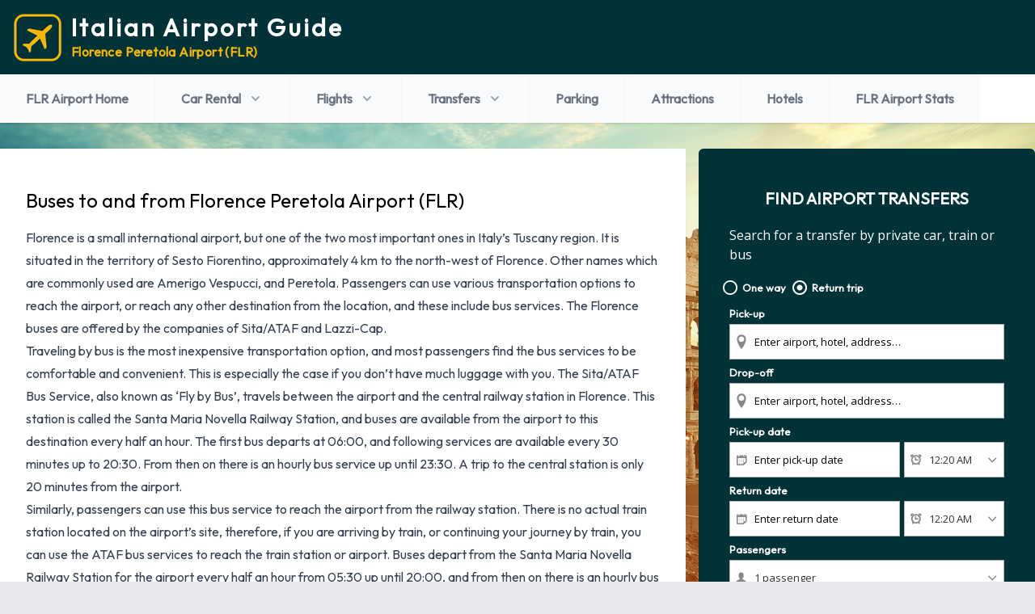

--- FILE ---
content_type: text/html; charset=utf-8
request_url: https://www.italianairportguide.com/flr/florence-airport-buses.htm
body_size: 29856
content:

<!doctype html>
<html>
<head>
    <meta charset="UTF-8" />
    <meta name="viewport" content="width=device-width, initial-scale=1.0" />
    <style>
        /*
! tailwindcss v3.0.23 | MIT License | https://tailwindcss.com
*/

/*
1. Prevent padding and border from affecting element width. (https://github.com/mozdevs/cssremedy/issues/4)
2. Allow adding a border to an element by just adding a border-width. (https://github.com/tailwindcss/tailwindcss/pull/116)
*/

*,
::before,
::after {
  box-sizing: border-box;
  /* 1 */
  border-width: 0;
  /* 2 */
  border-style: solid;
  /* 2 */
  border-color: #e5e7eb;
  /* 2 */
}

::before,
::after {
  --tw-content: '';
}

/*
1. Use a consistent sensible line-height in all browsers.
2. Prevent adjustments of font size after orientation changes in iOS.
3. Use a more readable tab size.
4. Use the user's configured `sans` font-family by default.
*/

html {
  line-height: 1.5;
  /* 1 */
  -webkit-text-size-adjust: 100%;
  /* 2 */
  -moz-tab-size: 4;
  /* 3 */
  -o-tab-size: 4;
     tab-size: 4;
  /* 3 */
  font-family: Outfit, ui-sans-serif, system-ui, -apple-system, BlinkMacSystemFont, "Segoe UI", Roboto, "Helvetica Neue", Arial, "Noto Sans", sans-serif, "Apple Color Emoji", "Segoe UI Emoji", "Segoe UI Symbol", "Noto Color Emoji";
  /* 4 */
}

/*
1. Remove the margin in all browsers.
2. Inherit line-height from `html` so users can set them as a class directly on the `html` element.
*/

body {
  margin: 0;
  /* 1 */
  line-height: inherit;
  /* 2 */
}

/*
1. Add the correct height in Firefox.
2. Correct the inheritance of border color in Firefox. (https://bugzilla.mozilla.org/show_bug.cgi?id=190655)
3. Ensure horizontal rules are visible by default.
*/

hr {
  height: 0;
  /* 1 */
  color: inherit;
  /* 2 */
  border-top-width: 1px;
  /* 3 */
}

/*
Add the correct text decoration in Chrome, Edge, and Safari.
*/

abbr:where([title]) {
  -webkit-text-decoration: underline dotted;
          text-decoration: underline dotted;
}

/*
Remove the default font size and weight for headings.
*/

h1,
h2,
h3,
h4,
h5,
h6 {
  font-size: inherit;
  font-weight: inherit;
}

/*
Reset links to optimize for opt-in styling instead of opt-out.
*/

a {
  color: inherit;
  text-decoration: inherit;
}

/*
Add the correct font weight in Edge and Safari.
*/

b,
strong {
  font-weight: bolder;
}

/*
1. Use the user's configured `mono` font family by default.
2. Correct the odd `em` font sizing in all browsers.
*/

code,
kbd,
samp,
pre {
  font-family: ui-monospace, SFMono-Regular, Menlo, Monaco, Consolas, "Liberation Mono", "Courier New", monospace;
  /* 1 */
  font-size: 1em;
  /* 2 */
}

/*
Add the correct font size in all browsers.
*/

small {
  font-size: 80%;
}

/*
Prevent `sub` and `sup` elements from affecting the line height in all browsers.
*/

sub,
sup {
  font-size: 75%;
  line-height: 0;
  position: relative;
  vertical-align: baseline;
}

sub {
  bottom: -0.25em;
}

sup {
  top: -0.5em;
}

/*
1. Remove text indentation from table contents in Chrome and Safari. (https://bugs.chromium.org/p/chromium/issues/detail?id=999088, https://bugs.webkit.org/show_bug.cgi?id=201297)
2. Correct table border color inheritance in all Chrome and Safari. (https://bugs.chromium.org/p/chromium/issues/detail?id=935729, https://bugs.webkit.org/show_bug.cgi?id=195016)
3. Remove gaps between table borders by default.
*/

table {
  text-indent: 0;
  /* 1 */
  border-color: inherit;
  /* 2 */
  border-collapse: collapse;
  /* 3 */
}

/*
1. Change the font styles in all browsers.
2. Remove the margin in Firefox and Safari.
3. Remove default padding in all browsers.
*/

button,
input,
optgroup,
select,
textarea {
  font-family: inherit;
  /* 1 */
  font-size: 100%;
  /* 1 */
  line-height: inherit;
  /* 1 */
  color: inherit;
  /* 1 */
  margin: 0;
  /* 2 */
  padding: 0;
  /* 3 */
}

/*
Remove the inheritance of text transform in Edge and Firefox.
*/

button,
select {
  text-transform: none;
}

/*
1. Correct the inability to style clickable types in iOS and Safari.
2. Remove default button styles.
*/

button,
[type='button'],
[type='reset'],
[type='submit'] {
  -webkit-appearance: button;
  /* 1 */
  background-color: transparent;
  /* 2 */
  background-image: none;
  /* 2 */
}

/*
Use the modern Firefox focus style for all focusable elements.
*/

:-moz-focusring {
  outline: auto;
}

/*
Remove the additional `:invalid` styles in Firefox. (https://github.com/mozilla/gecko-dev/blob/2f9eacd9d3d995c937b4251a5557d95d494c9be1/layout/style/res/forms.css#L728-L737)
*/

:-moz-ui-invalid {
  box-shadow: none;
}

/*
Add the correct vertical alignment in Chrome and Firefox.
*/

progress {
  vertical-align: baseline;
}

/*
Correct the cursor style of increment and decrement buttons in Safari.
*/

::-webkit-inner-spin-button,
::-webkit-outer-spin-button {
  height: auto;
}

/*
1. Correct the odd appearance in Chrome and Safari.
2. Correct the outline style in Safari.
*/

[type='search'] {
  -webkit-appearance: textfield;
  /* 1 */
  outline-offset: -2px;
  /* 2 */
}

/*
Remove the inner padding in Chrome and Safari on macOS.
*/

::-webkit-search-decoration {
  -webkit-appearance: none;
}

/*
1. Correct the inability to style clickable types in iOS and Safari.
2. Change font properties to `inherit` in Safari.
*/

::-webkit-file-upload-button {
  -webkit-appearance: button;
  /* 1 */
  font: inherit;
  /* 2 */
}

/*
Add the correct display in Chrome and Safari.
*/

summary {
  display: list-item;
}

/*
Removes the default spacing and border for appropriate elements.
*/

blockquote,
dl,
dd,
h1,
h2,
h3,
h4,
h5,
h6,
hr,
figure,
p,
pre {
  margin: 0;
}

fieldset {
  margin: 0;
  padding: 0;
}

legend {
  padding: 0;
}

ol,
ul,
menu {
  list-style: none;
  margin: 0;
  padding: 0;
}

/*
Prevent resizing textareas horizontally by default.
*/

textarea {
  resize: vertical;
}

/*
1. Reset the default placeholder opacity in Firefox. (https://github.com/tailwindlabs/tailwindcss/issues/3300)
2. Set the default placeholder color to the user's configured gray 400 color.
*/

input::-moz-placeholder, textarea::-moz-placeholder {
  opacity: 1;
  /* 1 */
  color: #9ca3af;
  /* 2 */
}

input::placeholder,
textarea::placeholder {
  opacity: 1;
  /* 1 */
  color: #9ca3af;
  /* 2 */
}

/*
Set the default cursor for buttons.
*/

button,
[role="button"] {
  cursor: pointer;
}

/*
Make sure disabled buttons don't get the pointer cursor.
*/

:disabled {
  cursor: default;
}

/*
1. Make replaced elements `display: block` by default. (https://github.com/mozdevs/cssremedy/issues/14)
2. Add `vertical-align: middle` to align replaced elements more sensibly by default. (https://github.com/jensimmons/cssremedy/issues/14#issuecomment-634934210)
   This can trigger a poorly considered lint error in some tools but is included by design.
*/

img,
svg,
video,
canvas,
audio,
iframe,
embed,
object {
  display: block;
  /* 1 */
  vertical-align: middle;
  /* 2 */
}

/*
Constrain images and videos to the parent width and preserve their intrinsic aspect ratio. (https://github.com/mozdevs/cssremedy/issues/14)
*/

img,
video {
  max-width: 100%;
  height: auto;
}

/*
Ensure the default browser behavior of the `hidden` attribute.
*/

[hidden] {
  display: none;
}

/* latin */

*, ::before, ::after {
  --tw-translate-x: 0;
  --tw-translate-y: 0;
  --tw-rotate: 0;
  --tw-skew-x: 0;
  --tw-skew-y: 0;
  --tw-scale-x: 1;
  --tw-scale-y: 1;
  --tw-pan-x:  ;
  --tw-pan-y:  ;
  --tw-pinch-zoom:  ;
  --tw-scroll-snap-strictness: proximity;
  --tw-ordinal:  ;
  --tw-slashed-zero:  ;
  --tw-numeric-figure:  ;
  --tw-numeric-spacing:  ;
  --tw-numeric-fraction:  ;
  --tw-ring-inset:  ;
  --tw-ring-offset-width: 0px;
  --tw-ring-offset-color: #fff;
  --tw-ring-color: rgb(59 130 246 / 0.5);
  --tw-ring-offset-shadow: 0 0 #0000;
  --tw-ring-shadow: 0 0 #0000;
  --tw-shadow: 0 0 #0000;
  --tw-shadow-colored: 0 0 #0000;
  --tw-blur:  ;
  --tw-brightness:  ;
  --tw-contrast:  ;
  --tw-grayscale:  ;
  --tw-hue-rotate:  ;
  --tw-invert:  ;
  --tw-saturate:  ;
  --tw-sepia:  ;
  --tw-drop-shadow:  ;
  --tw-backdrop-blur:  ;
  --tw-backdrop-brightness:  ;
  --tw-backdrop-contrast:  ;
  --tw-backdrop-grayscale:  ;
  --tw-backdrop-hue-rotate:  ;
  --tw-backdrop-invert:  ;
  --tw-backdrop-opacity:  ;
  --tw-backdrop-saturate:  ;
  --tw-backdrop-sepia:  ;
}

.container {
  width: 100%;
}

@media (min-width: 640px) {
  .container {
    max-width: 640px;
  }
}

@media (min-width: 768px) {
  .container {
    max-width: 768px;
  }
}

@media (min-width: 1024px) {
  .container {
    max-width: 1024px;
  }
}

@media (min-width: 1280px) {
  .container {
    max-width: 1280px;
  }
}

@media (min-width: 1536px) {
  .container {
    max-width: 1536px;
  }
}

.prose {
  color: var(--tw-prose-body);
  max-width: 65ch;
}

.prose :where([class~="lead"]):not(:where([class~="not-prose"] *)) {
  color: var(--tw-prose-lead);
  font-size: 1.25em;
  line-height: 1.6;
  margin-top: 1.2em;
  margin-bottom: 1.2em;
}

.prose :where(a):not(:where([class~="not-prose"] *)) {
  color: var(--tw-prose-links);
  text-decoration: underline;
  font-weight: 500;
}

.prose :where(strong):not(:where([class~="not-prose"] *)) {
  color: var(--tw-prose-bold);
  font-weight: 600;
}

.prose :where(ol):not(:where([class~="not-prose"] *)) {
  list-style-type: decimal;
  padding-left: 1.625em;
}

.prose :where(ol[type="A"]):not(:where([class~="not-prose"] *)) {
  list-style-type: upper-alpha;
}

.prose :where(ol[type="a"]):not(:where([class~="not-prose"] *)) {
  list-style-type: lower-alpha;
}

.prose :where(ol[type="A" s]):not(:where([class~="not-prose"] *)) {
  list-style-type: upper-alpha;
}

.prose :where(ol[type="a" s]):not(:where([class~="not-prose"] *)) {
  list-style-type: lower-alpha;
}

.prose :where(ol[type="I"]):not(:where([class~="not-prose"] *)) {
  list-style-type: upper-roman;
}

.prose :where(ol[type="i"]):not(:where([class~="not-prose"] *)) {
  list-style-type: lower-roman;
}

.prose :where(ol[type="I" s]):not(:where([class~="not-prose"] *)) {
  list-style-type: upper-roman;
}

.prose :where(ol[type="i" s]):not(:where([class~="not-prose"] *)) {
  list-style-type: lower-roman;
}

.prose :where(ol[type="1"]):not(:where([class~="not-prose"] *)) {
  list-style-type: decimal;
}

.prose :where(ul):not(:where([class~="not-prose"] *)) {
  list-style-type: disc;
  padding-left: 1.625em;
}

.prose :where(ol > li):not(:where([class~="not-prose"] *))::marker {
  font-weight: 400;
  color: var(--tw-prose-counters);
}

.prose :where(ul > li):not(:where([class~="not-prose"] *))::marker {
  color: var(--tw-prose-bullets);
}

.prose :where(hr):not(:where([class~="not-prose"] *)) {
  border-color: var(--tw-prose-hr);
  border-top-width: 1px;
  margin-top: 3em;
  margin-bottom: 3em;
}

.prose :where(blockquote):not(:where([class~="not-prose"] *)) {
  font-weight: 500;
  font-style: italic;
  color: var(--tw-prose-quotes);
  border-left-width: 0.25rem;
  border-left-color: var(--tw-prose-quote-borders);
  quotes: "\201C""\201D""\2018""\2019";
  margin-top: 1.6em;
  margin-bottom: 1.6em;
  padding-left: 1em;
}

.prose :where(blockquote p:first-of-type):not(:where([class~="not-prose"] *))::before {
  content: open-quote;
}

.prose :where(blockquote p:last-of-type):not(:where([class~="not-prose"] *))::after {
  content: close-quote;
}

.prose :where(h1):not(:where([class~="not-prose"] *)) {
  color: var(--tw-prose-headings);
  font-weight: 800;
  font-size: 2.25em;
  margin-top: 0;
  margin-bottom: 0.8888889em;
  line-height: 1.1111111;
}

.prose :where(h1 strong):not(:where([class~="not-prose"] *)) {
  font-weight: 900;
}

.prose :where(h2):not(:where([class~="not-prose"] *)) {
  color: var(--tw-prose-headings);
  font-weight: 700;
  font-size: 1.5em;
  margin-top: 2em;
  margin-bottom: 1em;
  line-height: 1.3333333;
}

.prose :where(h2 strong):not(:where([class~="not-prose"] *)) {
  font-weight: 800;
}

.prose :where(h3):not(:where([class~="not-prose"] *)) {
  color: var(--tw-prose-headings);
  font-weight: 600;
  font-size: 1.25em;
  margin-top: 1.6em;
  margin-bottom: 0.6em;
  line-height: 1.6;
}

.prose :where(h3 strong):not(:where([class~="not-prose"] *)) {
  font-weight: 700;
}

.prose :where(h4):not(:where([class~="not-prose"] *)) {
  color: var(--tw-prose-headings);
  font-weight: 600;
  margin-top: 1.5em;
  margin-bottom: 0.5em;
  line-height: 1.5;
}

.prose :where(h4 strong):not(:where([class~="not-prose"] *)) {
  font-weight: 700;
}

.prose :where(figure > *):not(:where([class~="not-prose"] *)) {
  margin-top: 0;
  margin-bottom: 0;
}

.prose :where(figcaption):not(:where([class~="not-prose"] *)) {
  color: var(--tw-prose-captions);
  font-size: 0.875em;
  line-height: 1.4285714;
  margin-top: 0.8571429em;
}

.prose :where(code):not(:where([class~="not-prose"] *)) {
  color: var(--tw-prose-code);
  font-weight: 600;
  font-size: 0.875em;
}

.prose :where(code):not(:where([class~="not-prose"] *))::before {
  content: "`";
}

.prose :where(code):not(:where([class~="not-prose"] *))::after {
  content: "`";
}

.prose :where(a code):not(:where([class~="not-prose"] *)) {
  color: var(--tw-prose-links);
}

.prose :where(pre):not(:where([class~="not-prose"] *)) {
  color: var(--tw-prose-pre-code);
  background-color: var(--tw-prose-pre-bg);
  overflow-x: auto;
  font-weight: 400;
  font-size: 0.875em;
  line-height: 1.7142857;
  margin-top: 1.7142857em;
  margin-bottom: 1.7142857em;
  border-radius: 0.375rem;
  padding-top: 0.8571429em;
  padding-right: 1.1428571em;
  padding-bottom: 0.8571429em;
  padding-left: 1.1428571em;
}

.prose :where(pre code):not(:where([class~="not-prose"] *)) {
  background-color: transparent;
  border-width: 0;
  border-radius: 0;
  padding: 0;
  font-weight: inherit;
  color: inherit;
  font-size: inherit;
  font-family: inherit;
  line-height: inherit;
}

.prose :where(pre code):not(:where([class~="not-prose"] *))::before {
  content: none;
}

.prose :where(pre code):not(:where([class~="not-prose"] *))::after {
  content: none;
}

.prose :where(table):not(:where([class~="not-prose"] *)) {
  width: 100%;
  table-layout: auto;
  text-align: left;
  margin-top: 2em;
  margin-bottom: 2em;
  font-size: 0.875em;
  line-height: 1.7142857;
}

.prose :where(thead):not(:where([class~="not-prose"] *)) {
  border-bottom-width: 1px;
  border-bottom-color: var(--tw-prose-th-borders);
}

.prose :where(thead th):not(:where([class~="not-prose"] *)) {
  color: var(--tw-prose-headings);
  font-weight: 600;
  vertical-align: bottom;
  padding-right: 0.5714286em;
  padding-bottom: 0.5714286em;
  padding-left: 0.5714286em;
}

.prose :where(tbody tr):not(:where([class~="not-prose"] *)) {
  border-bottom-width: 1px;
  border-bottom-color: var(--tw-prose-td-borders);
}

.prose :where(tbody tr:last-child):not(:where([class~="not-prose"] *)) {
  border-bottom-width: 0;
}

.prose :where(tbody td):not(:where([class~="not-prose"] *)) {
  vertical-align: baseline;
  padding-top: 0.5714286em;
  padding-right: 0.5714286em;
  padding-bottom: 0.5714286em;
  padding-left: 0.5714286em;
}

.prose {
  --tw-prose-body: #374151;
  --tw-prose-headings: #111827;
  --tw-prose-lead: #4b5563;
  --tw-prose-links: #111827;
  --tw-prose-bold: #111827;
  --tw-prose-counters: #6b7280;
  --tw-prose-bullets: #d1d5db;
  --tw-prose-hr: #e5e7eb;
  --tw-prose-quotes: #111827;
  --tw-prose-quote-borders: #e5e7eb;
  --tw-prose-captions: #6b7280;
  --tw-prose-code: #111827;
  --tw-prose-pre-code: #e5e7eb;
  --tw-prose-pre-bg: #1f2937;
  --tw-prose-th-borders: #d1d5db;
  --tw-prose-td-borders: #e5e7eb;
  --tw-prose-invert-body: #d1d5db;
  --tw-prose-invert-headings: #fff;
  --tw-prose-invert-lead: #9ca3af;
  --tw-prose-invert-links: #fff;
  --tw-prose-invert-bold: #fff;
  --tw-prose-invert-counters: #9ca3af;
  --tw-prose-invert-bullets: #4b5563;
  --tw-prose-invert-hr: #374151;
  --tw-prose-invert-quotes: #f3f4f6;
  --tw-prose-invert-quote-borders: #374151;
  --tw-prose-invert-captions: #9ca3af;
  --tw-prose-invert-code: #fff;
  --tw-prose-invert-pre-code: #d1d5db;
  --tw-prose-invert-pre-bg: rgb(0 0 0 / 50%);
  --tw-prose-invert-th-borders: #4b5563;
  --tw-prose-invert-td-borders: #374151;
  font-size: 1rem;
  line-height: 1.75;
}

.prose :where(p):not(:where([class~="not-prose"] *)) {
  margin-top: 1.25em;
  margin-top: 0;
  margin-bottom: 1em;
}

.prose :where(img):not(:where([class~="not-prose"] *)) {
  margin-top: 2em;
  margin-top: 0;
  margin-bottom: 1em;
}

.prose :where(video):not(:where([class~="not-prose"] *)) {
  margin-top: 2em;
  margin-bottom: 2em;
}

.prose :where(figure):not(:where([class~="not-prose"] *)) {
  margin-top: 2em;
  margin-bottom: 2em;
}

.prose :where(h2 code):not(:where([class~="not-prose"] *)) {
  font-size: 0.875em;
}

.prose :where(h3 code):not(:where([class~="not-prose"] *)) {
  font-size: 0.9em;
}

.prose :where(li):not(:where([class~="not-prose"] *)) {
  margin-top: 0.5em;
  margin-bottom: 0.5em;
}

.prose :where(ol > li):not(:where([class~="not-prose"] *)) {
  padding-left: 0.375em;
}

.prose :where(ul > li):not(:where([class~="not-prose"] *)) {
  padding-left: 0.375em;
}

.prose > :where(ul > li p):not(:where([class~="not-prose"] *)) {
  margin-top: 0.75em;
  margin-bottom: 0.75em;
}

.prose > :where(ul > li > *:first-child):not(:where([class~="not-prose"] *)) {
  margin-top: 1.25em;
}

.prose > :where(ul > li > *:last-child):not(:where([class~="not-prose"] *)) {
  margin-bottom: 1.25em;
}

.prose > :where(ol > li > *:first-child):not(:where([class~="not-prose"] *)) {
  margin-top: 1.25em;
}

.prose > :where(ol > li > *:last-child):not(:where([class~="not-prose"] *)) {
  margin-bottom: 1.25em;
}

.prose :where(ul ul, ul ol, ol ul, ol ol):not(:where([class~="not-prose"] *)) {
  margin-top: 0.75em;
  margin-bottom: 0.75em;
}

.prose :where(hr + *):not(:where([class~="not-prose"] *)) {
  margin-top: 0;
}

.prose :where(h2 + *):not(:where([class~="not-prose"] *)) {
  margin-top: 0;
}

.prose :where(h3 + *):not(:where([class~="not-prose"] *)) {
  margin-top: 0;
}

.prose :where(h4 + *):not(:where([class~="not-prose"] *)) {
  margin-top: 0;
}

.prose :where(thead th:first-child):not(:where([class~="not-prose"] *)) {
  padding-left: 0;
}

.prose :where(thead th:last-child):not(:where([class~="not-prose"] *)) {
  padding-right: 0;
}

.prose :where(tbody td:first-child):not(:where([class~="not-prose"] *)) {
  padding-left: 0;
}

.prose :where(tbody td:last-child):not(:where([class~="not-prose"] *)) {
  padding-right: 0;
}

.prose > :where(:first-child):not(:where([class~="not-prose"] *)) {
  margin-top: 0;
}

.prose > :where(:last-child):not(:where([class~="not-prose"] *)) {
  margin-bottom: 0;
}

.prose-teal {
  --tw-prose-links: #0d9488;
  --tw-prose-invert-links: #14b8a6;
}

.sr-only {
  position: absolute;
  width: 1px;
  height: 1px;
  padding: 0;
  margin: -1px;
  overflow: hidden;
  clip: rect(0, 0, 0, 0);
  white-space: nowrap;
  border-width: 0;
}

.pointer-events-none {
  pointer-events: none;
}

.static {
  position: static;
}

.fixed {
  position: fixed;
}

.absolute {
  position: absolute;
}

.relative {
  position: relative;
}

.sticky {
  position: -webkit-sticky;
  position: sticky;
}

.inset-0 {
  top: 0px;
  right: 0px;
  bottom: 0px;
  left: 0px;
}

.inset-x-0 {
  left: 0px;
  right: 0px;
}

.top-0 {
  top: 0px;
}

.bottom-5 {
  bottom: 1.25rem;
}

.right-5 {
  right: 1.25rem;
}

.top-full {
  top: 100%;
}

.top-1 {
  top: 0.25rem;
}

.right-1 {
  right: 0.25rem;
}

.bottom-0 {
  bottom: 0px;
}

.left-1\/2 {
  left: 50%;
}

.left-0 {
  left: 0px;
}

.z-30 {
  z-index: 30;
}

.z-20 {
  z-index: 20;
}

.z-10 {
  z-index: 10;
}

.z-50 {
  z-index: 50;
}

.order-2 {
  order: 2;
}

.order-1 {
  order: 1;
}

.order-first {
  order: -9999;
}

.col-span-2 {
  grid-column: span 2 / span 2;
}

.col-span-1 {
  grid-column: span 1 / span 1;
}

.col-span-12 {
  grid-column: span 12 / span 12;
}

.m-4 {
  margin: 1rem;
}

.-m-3 {
  margin: -0.75rem;
}

.-my-2 {
  margin-top: -0.5rem;
  margin-bottom: -0.5rem;
}

.-mx-4 {
  margin-left: -1rem;
  margin-right: -1rem;
}

.mx-auto {
  margin-left: auto;
  margin-right: auto;
}

.my-6 {
  margin-top: 1.5rem;
  margin-bottom: 1.5rem;
}

.my-0 {
  margin-top: 0px;
  margin-bottom: 0px;
}

.my-4 {
  margin-top: 1rem;
  margin-bottom: 1rem;
}

.mt-2 {
  margin-top: 0.5rem;
}

.mt-1 {
  margin-top: 0.25rem;
}

.mt-4 {
  margin-top: 1rem;
}

.ml-1 {
  margin-left: 0.25rem;
}

.ml-2 {
  margin-left: 0.5rem;
}

.ml-4 {
  margin-left: 1rem;
}

.mt-8 {
  margin-top: 2rem;
}

.mb-8 {
  margin-bottom: 2rem;
}

.mb-3 {
  margin-bottom: 0.75rem;
}

.-ml-1 {
  margin-left: -0.25rem;
}

.mr-2 {
  margin-right: 0.5rem;
}

.ml-auto {
  margin-left: auto;
}

.mb-6 {
  margin-bottom: 1.5rem;
}

.mb-4 {
  margin-bottom: 1rem;
}

.mr-1 {
  margin-right: 0.25rem;
}

.mt-0 {
  margin-top: 0px;
}

.ml-3 {
  margin-left: 0.75rem;
}

.mb-2 {
  margin-bottom: 0.5rem;
}

.-mr-2 {
  margin-right: -0.5rem;
}

.-mt-2 {
  margin-top: -0.5rem;
}

.mt-10 {
  margin-top: 2.5rem;
}

.mb-1 {
  margin-bottom: 0.25rem;
}

.mb-0 {
  margin-bottom: 0px;
}

.\!mt-1 {
  margin-top: 0.25rem !important;
}

.-mb-px {
  margin-bottom: -1px;
}

.-ml-0\.5 {
  margin-left: -0.125rem;
}

.-ml-0 {
  margin-left: -0px;
}

.mt-3 {
  margin-top: 0.75rem;
}

.block {
  display: block;
}

.inline-block {
  display: inline-block;
}

.flex {
  display: flex;
}

.inline-flex {
  display: inline-flex;
}

.table {
  display: table;
}

.grid {
  display: grid;
}

.hidden {
  display: none;
}

.aspect-video {
  aspect-ratio: 16 / 9;
}

.h-\[180px\] {
  height: 180px;
}

.h-6 {
  height: 1.5rem;
}

.h-8 {
  height: 2rem;
}

.h-full {
  height: 100%;
}

.h-20 {
  height: 5rem;
}

.h-5 {
  height: 1.25rem;
}

.h-\[400px\] {
  height: 400px;
}

.h-12 {
  height: 3rem;
}

.h-\[340px\] {
  height: 340px;
}

.h-4 {
  height: 1rem;
}

.h-16 {
  height: 4rem;
}

.h-\[60px\] {
  height: 60px;
}

.h-3 {
  height: 0.75rem;
}

.h-min {
  height: -webkit-min-content;
  height: -moz-min-content;
  height: min-content;
}

.h-screen {
  height: 100vh;
}

.h-\[100px\] {
  height: 100px;
}

.h-\[240px\] {
  height: 240px;
}

.max-h-80 {
  max-height: 20rem;
}

.min-h-screen {
  min-height: 100vh;
}

.min-h-\[100px\] {
  min-height: 100px;
}

.min-h-\[290px\] {
  min-height: 290px;
}

.min-h-\[24rem\] {
  min-height: 24rem;
}

.min-h-\[475px\] {
  min-height: 475px;
}

.min-h-\[215px\] {
  min-height: 215px;
}

.min-h-\[500px\] {
  min-height: 500px;
}

.min-h-\[350px\] {
  min-height: 350px;
}

.min-h-\[430px\] {
  min-height: 430px;
}

.min-h-\[32rem\] {
  min-height: 32rem;
}

.min-h-\[200px\] {
  min-height: 200px;
}

.min-h-\[130px\] {
  min-height: 130px;
}

.min-h-\[140px\] {
  min-height: 140px;
}

.w-1\/2 {
  width: 50%;
}

.w-full {
  width: 100%;
}

.w-6 {
  width: 1.5rem;
}

.w-8 {
  width: 2rem;
}

.w-20 {
  width: 5rem;
}

.w-\[200px\] {
  width: 200px;
}

.w-5 {
  width: 1.25rem;
}

.w-12 {
  width: 3rem;
}

.w-\[350px\] {
  width: 350px;
}

.w-2\/3 {
  width: 66.666667%;
}

.w-4 {
  width: 1rem;
}

.w-3\/4 {
  width: 75%;
}

.w-16 {
  width: 4rem;
}

.w-52 {
  width: 13rem;
}

.w-3 {
  width: 0.75rem;
}

.w-screen {
  width: 100vw;
}

.w-\[250px\] {
  width: 250px;
}

.w-\[300px\] {
  width: 300px;
}

.w-\[150px\] {
  width: 150px;
}

.min-w-full {
  min-width: 100%;
}

.min-w-\[125px\] {
  min-width: 125px;
}

.min-w-0 {
  min-width: 0px;
}

.max-w-7xl {
  max-width: 80rem;
}

.max-w-2xl {
  max-width: 42rem;
}

.max-w-\[1000px\] {
  max-width: 1000px;
}

.max-w-4xl {
  max-width: 56rem;
}

.max-w-full {
  max-width: 100%;
}

.flex-shrink-0 {
  flex-shrink: 0;
}

.shrink-0 {
  flex-shrink: 0;
}

.grow-0 {
  flex-grow: 0;
}

.basis-1\/4 {
  flex-basis: 25%;
}

.table-auto {
  table-layout: auto;
}

.origin-top-right {
  transform-origin: top right;
}

.-translate-x-1\/2 {
  --tw-translate-x: -50%;
  transform: translate(var(--tw-translate-x), var(--tw-translate-y)) rotate(var(--tw-rotate)) skewX(var(--tw-skew-x)) skewY(var(--tw-skew-y)) scaleX(var(--tw-scale-x)) scaleY(var(--tw-scale-y));
}

.-translate-y-1 {
  --tw-translate-y: -0.25rem;
  transform: translate(var(--tw-translate-x), var(--tw-translate-y)) rotate(var(--tw-rotate)) skewX(var(--tw-skew-x)) skewY(var(--tw-skew-y)) scaleX(var(--tw-scale-x)) scaleY(var(--tw-scale-y));
}

.translate-y-0 {
  --tw-translate-y: 0px;
  transform: translate(var(--tw-translate-x), var(--tw-translate-y)) rotate(var(--tw-rotate)) skewX(var(--tw-skew-x)) skewY(var(--tw-skew-y)) scaleX(var(--tw-scale-x)) scaleY(var(--tw-scale-y));
}

.translate-y-1 {
  --tw-translate-y: 0.25rem;
  transform: translate(var(--tw-translate-x), var(--tw-translate-y)) rotate(var(--tw-rotate)) skewX(var(--tw-skew-x)) skewY(var(--tw-skew-y)) scaleX(var(--tw-scale-x)) scaleY(var(--tw-scale-y));
}

.rotate-45 {
  --tw-rotate: 45deg;
  transform: translate(var(--tw-translate-x), var(--tw-translate-y)) rotate(var(--tw-rotate)) skewX(var(--tw-skew-x)) skewY(var(--tw-skew-y)) scaleX(var(--tw-scale-x)) scaleY(var(--tw-scale-y));
}

.rotate-180 {
  --tw-rotate: 180deg;
  transform: translate(var(--tw-translate-x), var(--tw-translate-y)) rotate(var(--tw-rotate)) skewX(var(--tw-skew-x)) skewY(var(--tw-skew-y)) scaleX(var(--tw-scale-x)) scaleY(var(--tw-scale-y));
}

.scale-y-90 {
  --tw-scale-y: .9;
  transform: translate(var(--tw-translate-x), var(--tw-translate-y)) rotate(var(--tw-rotate)) skewX(var(--tw-skew-x)) skewY(var(--tw-skew-y)) scaleX(var(--tw-scale-x)) scaleY(var(--tw-scale-y));
}

.scale-y-100 {
  --tw-scale-y: 1;
  transform: translate(var(--tw-translate-x), var(--tw-translate-y)) rotate(var(--tw-rotate)) skewX(var(--tw-skew-x)) skewY(var(--tw-skew-y)) scaleX(var(--tw-scale-x)) scaleY(var(--tw-scale-y));
}

.transform {
  transform: translate(var(--tw-translate-x), var(--tw-translate-y)) rotate(var(--tw-rotate)) skewX(var(--tw-skew-x)) skewY(var(--tw-skew-y)) scaleX(var(--tw-scale-x)) scaleY(var(--tw-scale-y));
}

@-webkit-keyframes spin {
  to {
    transform: rotate(360deg);
  }
}

@keyframes spin {
  to {
    transform: rotate(360deg);
  }
}

.animate-spin {
  -webkit-animation: spin 1s linear infinite;
          animation: spin 1s linear infinite;
}

@-webkit-keyframes pulse {
  50% {
    opacity: .5;
  }
}

@keyframes pulse {
  50% {
    opacity: .5;
  }
}

.animate-pulse {
  -webkit-animation: pulse 2s cubic-bezier(0.4, 0, 0.6, 1) infinite;
          animation: pulse 2s cubic-bezier(0.4, 0, 0.6, 1) infinite;
}

.cursor-pointer {
  cursor: pointer;
}

.resize {
  resize: both;
}

.snap-x {
  scroll-snap-type: x var(--tw-scroll-snap-strictness);
}

.snap-y {
  scroll-snap-type: y var(--tw-scroll-snap-strictness);
}

.snap-start {
  scroll-snap-align: start;
}

.list-outside {
  list-style-position: outside;
}

.list-disc {
  list-style-type: disc;
}

.columns-auto {
  -moz-columns: auto;
       columns: auto;
}

.auto-rows-max {
  grid-auto-rows: -webkit-max-content;
  grid-auto-rows: max-content;
}

.grid-cols-1 {
  grid-template-columns: repeat(1, minmax(0, 1fr));
}

.grid-cols-3 {
  grid-template-columns: repeat(3, minmax(0, 1fr));
}

.grid-cols-2 {
  grid-template-columns: repeat(2, minmax(0, 1fr));
}

.grid-cols-12 {
  grid-template-columns: repeat(12, minmax(0, 1fr));
}

.flex-row {
  flex-direction: row;
}

.flex-col {
  flex-direction: column;
}

.flex-wrap {
  flex-wrap: wrap;
}

.place-content-center {
  place-content: center;
}

.place-items-center {
  place-items: center;
}

.content-end {
  align-content: flex-end;
}

.items-start {
  align-items: flex-start;
}

.items-center {
  align-items: center;
}

.justify-start {
  justify-content: flex-start;
}

.justify-end {
  justify-content: flex-end;
}

.justify-center {
  justify-content: center;
}

.justify-between {
  justify-content: space-between;
}

.justify-around {
  justify-content: space-around;
}

.gap-2 {
  gap: 0.5rem;
}

.gap-4 {
  gap: 1rem;
}

.gap-6 {
  gap: 1.5rem;
}

.gap-x-2 {
  -moz-column-gap: 0.5rem;
       column-gap: 0.5rem;
}

.space-y-2 > :not([hidden]) ~ :not([hidden]) {
  --tw-space-y-reverse: 0;
  margin-top: calc(0.5rem * calc(1 - var(--tw-space-y-reverse)));
  margin-bottom: calc(0.5rem * var(--tw-space-y-reverse));
}

.space-y-8 > :not([hidden]) ~ :not([hidden]) {
  --tw-space-y-reverse: 0;
  margin-top: calc(2rem * calc(1 - var(--tw-space-y-reverse)));
  margin-bottom: calc(2rem * var(--tw-space-y-reverse));
}

.space-y-4 > :not([hidden]) ~ :not([hidden]) {
  --tw-space-y-reverse: 0;
  margin-top: calc(1rem * calc(1 - var(--tw-space-y-reverse)));
  margin-bottom: calc(1rem * var(--tw-space-y-reverse));
}

.space-y-1 > :not([hidden]) ~ :not([hidden]) {
  --tw-space-y-reverse: 0;
  margin-top: calc(0.25rem * calc(1 - var(--tw-space-y-reverse)));
  margin-bottom: calc(0.25rem * var(--tw-space-y-reverse));
}

.space-x-8 > :not([hidden]) ~ :not([hidden]) {
  --tw-space-x-reverse: 0;
  margin-right: calc(2rem * var(--tw-space-x-reverse));
  margin-left: calc(2rem * calc(1 - var(--tw-space-x-reverse)));
}

.space-x-2 > :not([hidden]) ~ :not([hidden]) {
  --tw-space-x-reverse: 0;
  margin-right: calc(0.5rem * var(--tw-space-x-reverse));
  margin-left: calc(0.5rem * calc(1 - var(--tw-space-x-reverse)));
}

.space-y-6 > :not([hidden]) ~ :not([hidden]) {
  --tw-space-y-reverse: 0;
  margin-top: calc(1.5rem * calc(1 - var(--tw-space-y-reverse)));
  margin-bottom: calc(1.5rem * var(--tw-space-y-reverse));
}

.divide-y > :not([hidden]) ~ :not([hidden]) {
  --tw-divide-y-reverse: 0;
  border-top-width: calc(1px * calc(1 - var(--tw-divide-y-reverse)));
  border-bottom-width: calc(1px * var(--tw-divide-y-reverse));
}

.divide-x > :not([hidden]) ~ :not([hidden]) {
  --tw-divide-x-reverse: 0;
  border-right-width: calc(1px * var(--tw-divide-x-reverse));
  border-left-width: calc(1px * calc(1 - var(--tw-divide-x-reverse)));
}

.divide-y-2 > :not([hidden]) ~ :not([hidden]) {
  --tw-divide-y-reverse: 0;
  border-top-width: calc(2px * calc(1 - var(--tw-divide-y-reverse)));
  border-bottom-width: calc(2px * var(--tw-divide-y-reverse));
}

.divide-gray-300 > :not([hidden]) ~ :not([hidden]) {
  --tw-divide-opacity: 1;
  border-color: rgb(209 213 219 / var(--tw-divide-opacity));
}

.divide-gray-200 > :not([hidden]) ~ :not([hidden]) {
  --tw-divide-opacity: 1;
  border-color: rgb(229 231 235 / var(--tw-divide-opacity));
}

.divide-gray-100 > :not([hidden]) ~ :not([hidden]) {
  --tw-divide-opacity: 1;
  border-color: rgb(243 244 246 / var(--tw-divide-opacity));
}

.divide-gray-50 > :not([hidden]) ~ :not([hidden]) {
  --tw-divide-opacity: 1;
  border-color: rgb(249 250 251 / var(--tw-divide-opacity));
}

.overflow-auto {
  overflow: auto;
}

.overflow-hidden {
  overflow: hidden;
}

.overflow-x-auto {
  overflow-x: auto;
}

.overflow-y-auto {
  overflow-y: auto;
}

.overflow-y-hidden {
  overflow-y: hidden;
}

.truncate {
  overflow: hidden;
  text-overflow: ellipsis;
  white-space: nowrap;
}

.whitespace-nowrap {
  white-space: nowrap;
}

.break-words {
  overflow-wrap: break-word;
}

.rounded-md {
  border-radius: 0.375rem;
}

.rounded-lg {
  border-radius: 0.5rem;
}

.rounded {
  border-radius: 0.25rem;
}

.rounded-t-md {
  border-top-left-radius: 0.375rem;
  border-top-right-radius: 0.375rem;
}

.border {
  border-width: 1px;
}

.border-t {
  border-top-width: 1px;
}

.border-b {
  border-bottom-width: 1px;
}

.border-b-2 {
  border-bottom-width: 2px;
}

.border-gray-200 {
  --tw-border-opacity: 1;
  border-color: rgb(229 231 235 / var(--tw-border-opacity));
}

.border-transparent {
  border-color: transparent;
}

.border-yellow-50 {
  --tw-border-opacity: 1;
  border-color: rgb(254 251 243 / var(--tw-border-opacity));
}

.border-gray-300 {
  --tw-border-opacity: 1;
  border-color: rgb(209 213 219 / var(--tw-border-opacity));
}

.border-white {
  --tw-border-opacity: 1;
  border-color: rgb(255 255 255 / var(--tw-border-opacity));
}

.border-gray-50 {
  --tw-border-opacity: 1;
  border-color: rgb(249 250 251 / var(--tw-border-opacity));
}

.border-gray-100 {
  --tw-border-opacity: 1;
  border-color: rgb(243 244 246 / var(--tw-border-opacity));
}

.border-teal-200 {
  --tw-border-opacity: 1;
  border-color: rgb(191 214 212 / var(--tw-border-opacity));
}

.border-teal-100 {
  --tw-border-opacity: 1;
  border-color: rgb(230 238 238 / var(--tw-border-opacity));
}

.border-yellow-100 {
  --tw-border-opacity: 1;
  border-color: rgb(254 248 230 / var(--tw-border-opacity));
}

.bg-white {
  --tw-bg-opacity: 1;
  background-color: rgb(255 255 255 / var(--tw-bg-opacity));
}

.bg-teal-900 {
  --tw-bg-opacity: 1;
  background-color: rgb(0 44 41 / var(--tw-bg-opacity));
}

.bg-gray-50 {
  --tw-bg-opacity: 1;
  background-color: rgb(249 250 251 / var(--tw-bg-opacity));
}

.bg-teal-100 {
  --tw-bg-opacity: 1;
  background-color: rgb(230 238 238 / var(--tw-bg-opacity));
}

.bg-teal-600 {
  --tw-bg-opacity: 1;
  background-color: rgb(0 80 75 / var(--tw-bg-opacity));
}

.bg-gray-500 {
  --tw-bg-opacity: 1;
  background-color: rgb(107 114 128 / var(--tw-bg-opacity));
}

.bg-gray-100 {
  --tw-bg-opacity: 1;
  background-color: rgb(243 244 246 / var(--tw-bg-opacity));
}

.bg-teal-dark-500 {
  --tw-bg-opacity: 1;
  background-color: rgb(0 56 62 / var(--tw-bg-opacity));
}

.bg-sky-800 {
  --tw-bg-opacity: 1;
  background-color: rgb(7 89 133 / var(--tw-bg-opacity));
}

.bg-yellow-600 {
  --tw-bg-opacity: 1;
  background-color: rgb(220 164 5 / var(--tw-bg-opacity));
}

.bg-black {
  --tw-bg-opacity: 1;
  background-color: rgb(0 0 0 / var(--tw-bg-opacity));
}

.bg-teal-dark-600 {
  --tw-bg-opacity: 1;
  background-color: rgb(0 50 56 / var(--tw-bg-opacity));
}

.bg-white\/80 {
  background-color: rgb(255 255 255 / 0.8);
}

.bg-teal-50 {
  --tw-bg-opacity: 1;
  background-color: rgb(242 247 246 / var(--tw-bg-opacity));
}

.bg-yellow-50 {
  --tw-bg-opacity: 1;
  background-color: rgb(254 251 243 / var(--tw-bg-opacity));
}

.bg-yellow-500 {
  --tw-bg-opacity: 1;
  background-color: rgb(244 182 5 / var(--tw-bg-opacity));
}

.bg-gray-900 {
  --tw-bg-opacity: 1;
  background-color: rgb(17 24 39 / var(--tw-bg-opacity));
}

.bg-gray-200 {
  --tw-bg-opacity: 1;
  background-color: rgb(229 231 235 / var(--tw-bg-opacity));
}

.bg-opacity-50 {
  --tw-bg-opacity: 0.5;
}

.bg-opacity-90 {
  --tw-bg-opacity: 0.9;
}

.bg-cover {
  background-size: cover;
}

.bg-fixed {
  background-attachment: fixed;
}

.bg-center {
  background-position: center;
}

.bg-no-repeat {
  background-repeat: no-repeat;
}

.fill-yellow-100 {
  fill: #fef8e6;
}

.stroke-yellow-300 {
  stroke: #fbe29b;
}

.stroke-yellow-400 {
  stroke: #f7cc50;
}

.object-contain {
  -o-object-fit: contain;
     object-fit: contain;
}

.object-cover {
  -o-object-fit: cover;
     object-fit: cover;
}

.object-center {
  -o-object-position: center;
     object-position: center;
}

.p-3 {
  padding: 0.75rem;
}

.p-2 {
  padding: 0.5rem;
}

.p-8 {
  padding: 2rem;
}

.p-4 {
  padding: 1rem;
}

.p-1 {
  padding: 0.25rem;
}

.p-6 {
  padding: 1.5rem;
}

.px-4 {
  padding-left: 1rem;
  padding-right: 1rem;
}

.py-5 {
  padding-top: 1.25rem;
  padding-bottom: 1.25rem;
}

.py-2 {
  padding-top: 0.5rem;
  padding-bottom: 0.5rem;
}

.px-5 {
  padding-left: 1.25rem;
  padding-right: 1.25rem;
}

.py-3 {
  padding-top: 0.75rem;
  padding-bottom: 0.75rem;
}

.py-3\.5 {
  padding-top: 0.875rem;
  padding-bottom: 0.875rem;
}

.px-3 {
  padding-left: 0.75rem;
  padding-right: 0.75rem;
}

.py-4 {
  padding-top: 1rem;
  padding-bottom: 1rem;
}

.py-8 {
  padding-top: 2rem;
  padding-bottom: 2rem;
}

.px-2 {
  padding-left: 0.5rem;
  padding-right: 0.5rem;
}

.px-6 {
  padding-left: 1.5rem;
  padding-right: 1.5rem;
}

.px-12 {
  padding-left: 3rem;
  padding-right: 3rem;
}

.py-12 {
  padding-top: 3rem;
  padding-bottom: 3rem;
}

.px-8 {
  padding-left: 2rem;
  padding-right: 2rem;
}

.px-1 {
  padding-left: 0.25rem;
  padding-right: 0.25rem;
}

.py-6 {
  padding-top: 1.5rem;
  padding-bottom: 1.5rem;
}

.px-14 {
  padding-left: 3.5rem;
  padding-right: 3.5rem;
}

.pl-6 {
  padding-left: 1.5rem;
}

.pt-6 {
  padding-top: 1.5rem;
}

.pl-4 {
  padding-left: 1rem;
}

.pr-3 {
  padding-right: 0.75rem;
}

.pl-2 {
  padding-left: 0.5rem;
}

.\!pb-0 {
  padding-bottom: 0px !important;
}

.pb-2 {
  padding-bottom: 0.5rem;
}

.pt-2 {
  padding-top: 0.5rem;
}

.pb-4 {
  padding-bottom: 1rem;
}

.pb-0 {
  padding-bottom: 0px;
}

.pb-6 {
  padding-bottom: 1.5rem;
}

.pb-8 {
  padding-bottom: 2rem;
}

.pt-5 {
  padding-top: 1.25rem;
}

.pt-1 {
  padding-top: 0.25rem;
}

.pb-12 {
  padding-bottom: 3rem;
}

.pb-1 {
  padding-bottom: 0.25rem;
}

.pl-3 {
  padding-left: 0.75rem;
}

.pr-2 {
  padding-right: 0.5rem;
}

.pl-1 {
  padding-left: 0.25rem;
}

.text-left {
  text-align: left;
}

.\!text-left {
  text-align: left !important;
}

.text-center {
  text-align: center;
}

.align-middle {
  vertical-align: middle;
}

.text-base {
  font-size: 1rem;
  line-height: 1.5rem;
}

.text-lg {
  font-size: 1.125rem;
  line-height: 1.75rem;
}

.text-sm {
  font-size: 0.875rem;
  line-height: 1.25rem;
}

.text-xs {
  font-size: 0.75rem;
  line-height: 1rem;
}

.text-6xl {
  font-size: 3.75rem;
  line-height: 1;
}

.text-xl {
  font-size: 1.25rem;
  line-height: 1.75rem;
}

.text-2xl {
  font-size: 1.5rem;
  line-height: 2rem;
}

.text-5xl {
  font-size: 3rem;
  line-height: 1;
}

.font-bold {
  font-weight: 700;
}

.font-medium {
  font-weight: 500;
}

.font-black {
  font-weight: 900;
}

.font-semibold {
  font-weight: 600;
}

.font-extrabold {
  font-weight: 800;
}

.uppercase {
  text-transform: uppercase;
}

.leading-6 {
  line-height: 1.5rem;
}

.leading-5 {
  line-height: 1.25rem;
}

.leading-snug {
  line-height: 1.375;
}

.leading-4 {
  line-height: 1rem;
}

.leading-tight {
  line-height: 1.25;
}

.tracking-wider {
  letter-spacing: 0.05em;
}

.tracking-wide {
  letter-spacing: 0.025em;
}

.tracking-widest {
  letter-spacing: 0.1em;
}

.text-teal-500 {
  --tw-text-opacity: 1;
  color: rgb(0 89 83 / var(--tw-text-opacity));
}

.text-gray-900 {
  --tw-text-opacity: 1;
  color: rgb(17 24 39 / var(--tw-text-opacity));
}

.text-gray-500 {
  --tw-text-opacity: 1;
  color: rgb(107 114 128 / var(--tw-text-opacity));
}

.text-teal-400 {
  --tw-text-opacity: 1;
  color: rgb(77 139 135 / var(--tw-text-opacity));
}

.text-gray-600 {
  --tw-text-opacity: 1;
  color: rgb(75 85 99 / var(--tw-text-opacity));
}

.text-orange-500 {
  --tw-text-opacity: 1;
  color: rgb(249 115 22 / var(--tw-text-opacity));
}

.text-lime-500 {
  --tw-text-opacity: 1;
  color: rgb(132 204 22 / var(--tw-text-opacity));
}

.text-yellow-500 {
  --tw-text-opacity: 1;
  color: rgb(244 182 5 / var(--tw-text-opacity));
}

.text-indigo-500 {
  --tw-text-opacity: 1;
  color: rgb(99 102 241 / var(--tw-text-opacity));
}

.text-white {
  --tw-text-opacity: 1;
  color: rgb(255 255 255 / var(--tw-text-opacity));
}

.text-yellow-700 {
  --tw-text-opacity: 1;
  color: rgb(183 137 4 / var(--tw-text-opacity));
}

.text-orange-600 {
  --tw-text-opacity: 1;
  color: rgb(234 88 12 / var(--tw-text-opacity));
}

.text-orange-400 {
  --tw-text-opacity: 1;
  color: rgb(251 146 60 / var(--tw-text-opacity));
}

.text-gray-700 {
  --tw-text-opacity: 1;
  color: rgb(55 65 81 / var(--tw-text-opacity));
}

.text-gray-400 {
  --tw-text-opacity: 1;
  color: rgb(156 163 175 / var(--tw-text-opacity));
}

.text-gray-50 {
  --tw-text-opacity: 1;
  color: rgb(249 250 251 / var(--tw-text-opacity));
}

.text-teal-900 {
  --tw-text-opacity: 1;
  color: rgb(0 44 41 / var(--tw-text-opacity));
}

.text-yellow-400 {
  --tw-text-opacity: 1;
  color: rgb(247 204 80 / var(--tw-text-opacity));
}

.text-black {
  --tw-text-opacity: 1;
  color: rgb(0 0 0 / var(--tw-text-opacity));
}

.text-green-400 {
  --tw-text-opacity: 1;
  color: rgb(74 222 128 / var(--tw-text-opacity));
}

.text-red-400 {
  --tw-text-opacity: 1;
  color: rgb(248 113 113 / var(--tw-text-opacity));
}

.text-gray-800 {
  --tw-text-opacity: 1;
  color: rgb(31 41 55 / var(--tw-text-opacity));
}

.text-cyan-600 {
  --tw-text-opacity: 1;
  color: rgb(8 145 178 / var(--tw-text-opacity));
}

.text-yellow-600 {
  --tw-text-opacity: 1;
  color: rgb(220 164 5 / var(--tw-text-opacity));
}

.text-violet-600 {
  --tw-text-opacity: 1;
  color: rgb(124 58 237 / var(--tw-text-opacity));
}

.underline {
  -webkit-text-decoration-line: underline;
          text-decoration-line: underline;
}

.opacity-25 {
  opacity: 0.25;
}

.opacity-75 {
  opacity: 0.75;
}

.opacity-0 {
  opacity: 0;
}

.opacity-100 {
  opacity: 1;
}

.shadow-xl {
  --tw-shadow: 0 20px 25px -5px rgb(0 0 0 / 0.1), 0 8px 10px -6px rgb(0 0 0 / 0.1);
  --tw-shadow-colored: 0 20px 25px -5px var(--tw-shadow-color), 0 8px 10px -6px var(--tw-shadow-color);
  box-shadow: var(--tw-ring-offset-shadow, 0 0 #0000), var(--tw-ring-shadow, 0 0 #0000), var(--tw-shadow);
}

.shadow {
  --tw-shadow: 0 1px 3px 0 rgb(0 0 0 / 0.1), 0 1px 2px -1px rgb(0 0 0 / 0.1);
  --tw-shadow-colored: 0 1px 3px 0 var(--tw-shadow-color), 0 1px 2px -1px var(--tw-shadow-color);
  box-shadow: var(--tw-ring-offset-shadow, 0 0 #0000), var(--tw-ring-shadow, 0 0 #0000), var(--tw-shadow);
}

.shadow-lg {
  --tw-shadow: 0 10px 15px -3px rgb(0 0 0 / 0.1), 0 4px 6px -4px rgb(0 0 0 / 0.1);
  --tw-shadow-colored: 0 10px 15px -3px var(--tw-shadow-color), 0 4px 6px -4px var(--tw-shadow-color);
  box-shadow: var(--tw-ring-offset-shadow, 0 0 #0000), var(--tw-ring-shadow, 0 0 #0000), var(--tw-shadow);
}

.shadow-sm {
  --tw-shadow: 0 1px 2px 0 rgb(0 0 0 / 0.05);
  --tw-shadow-colored: 0 1px 2px 0 var(--tw-shadow-color);
  box-shadow: var(--tw-ring-offset-shadow, 0 0 #0000), var(--tw-ring-shadow, 0 0 #0000), var(--tw-shadow);
}

.shadow-md {
  --tw-shadow: 0 4px 6px -1px rgb(0 0 0 / 0.1), 0 2px 4px -2px rgb(0 0 0 / 0.1);
  --tw-shadow-colored: 0 4px 6px -1px var(--tw-shadow-color), 0 2px 4px -2px var(--tw-shadow-color);
  box-shadow: var(--tw-ring-offset-shadow, 0 0 #0000), var(--tw-ring-shadow, 0 0 #0000), var(--tw-shadow);
}

.shadow-yellow-400\/70 {
  --tw-shadow-color: rgb(247 204 80 / 0.7);
  --tw-shadow: var(--tw-shadow-colored);
}

.shadow-slate-400 {
  --tw-shadow-color: #94a3b8;
  --tw-shadow: var(--tw-shadow-colored);
}

.outline-none {
  outline: 2px solid transparent;
  outline-offset: 2px;
}

.ring-1 {
  --tw-ring-offset-shadow: var(--tw-ring-inset) 0 0 0 var(--tw-ring-offset-width) var(--tw-ring-offset-color);
  --tw-ring-shadow: var(--tw-ring-inset) 0 0 0 calc(1px + var(--tw-ring-offset-width)) var(--tw-ring-color);
  box-shadow: var(--tw-ring-offset-shadow), var(--tw-ring-shadow), var(--tw-shadow, 0 0 #0000);
}

.ring-black {
  --tw-ring-opacity: 1;
  --tw-ring-color: rgb(0 0 0 / var(--tw-ring-opacity));
}

.ring-opacity-5 {
  --tw-ring-opacity: 0.05;
}

.filter {
  filter: var(--tw-blur) var(--tw-brightness) var(--tw-contrast) var(--tw-grayscale) var(--tw-hue-rotate) var(--tw-invert) var(--tw-saturate) var(--tw-sepia) var(--tw-drop-shadow);
}

.transition {
  transition-property: color, background-color, border-color, fill, stroke, opacity, box-shadow, transform, filter, -webkit-text-decoration-color, -webkit-backdrop-filter;
  transition-property: color, background-color, border-color, text-decoration-color, fill, stroke, opacity, box-shadow, transform, filter, backdrop-filter;
  transition-property: color, background-color, border-color, text-decoration-color, fill, stroke, opacity, box-shadow, transform, filter, backdrop-filter, -webkit-text-decoration-color, -webkit-backdrop-filter;
  transition-timing-function: cubic-bezier(0.4, 0, 0.2, 1);
  transition-duration: 150ms;
}

.duration-200 {
  transition-duration: 200ms;
}

.duration-100 {
  transition-duration: 100ms;
}

.duration-150 {
  transition-duration: 150ms;
}

.ease-in {
  transition-timing-function: cubic-bezier(0.4, 0, 1, 1);
}

.ease-out {
  transition-timing-function: cubic-bezier(0, 0, 0.2, 1);
}

.ease-in-out {
  transition-timing-function: cubic-bezier(0.4, 0, 0.2, 1);
}

[x-cloak] {
  display: none;
}

table caption.caption-bottom {
  caption-side: bottom
}

/* Car Trawler */

#ct-container-wrapper #ct-container, .ct-booking-wrapper #ct-container {
  font-family: Outfit, ui-sans-serif, system-ui, -apple-system, BlinkMacSystemFont, "Segoe UI", Roboto, "Helvetica Neue", Arial, "Noto Sans", sans-serif, "Apple Color Emoji", "Segoe UI Emoji", "Segoe UI Symbol", "Noto Color Emoji" !important;
  background-color: transparent !important;
}

.ct-booking-wrapper img {
  display: inline;
}

#ct-container-wrapper div#ct-container label {
  --tw-text-opacity: 1 !important;
  color: rgb(255 255 255 / var(--tw-text-opacity)) !important;
  font-family: Outfit, ui-sans-serif, system-ui, -apple-system, BlinkMacSystemFont, "Segoe UI", Roboto, "Helvetica Neue", Arial, "Noto Sans", sans-serif, "Apple Color Emoji", "Segoe UI Emoji", "Segoe UI Symbol", "Noto Color Emoji" !important;
}

#ct-container-wrapper #pickupLocation {
  font-family: Outfit, ui-sans-serif, system-ui, -apple-system, BlinkMacSystemFont, "Segoe UI", Roboto, "Helvetica Neue", Arial, "Noto Sans", sans-serif, "Apple Color Emoji", "Segoe UI Emoji", "Segoe UI Symbol", "Noto Color Emoji" !important;
}

#ct-container-wrapper #ct-container h2 {
  display: none !important;
}

#ct-container-wrapper #searchCarsFormBtn-searchcars {
  border-width: 1px !important;
  border-color: transparent !important;
  --tw-bg-opacity: 1 !important;
  background-color: rgb(244 182 5 / var(--tw-bg-opacity)) !important;
  --tw-text-opacity: 1 !important;
  color: rgb(0 0 0 / var(--tw-text-opacity)) !important;
}

#ct-container-wrapper #searchCarsFormBtn-searchcars:hover {
  --tw-bg-opacity: 1 !important;
  background-color: rgb(220 164 5 / var(--tw-bg-opacity)) !important;
}

/*GT */

#gt-container-wrapper > div#ct-container, .gt-booking-wrapper div#ct-container {
  font-family: Outfit, ui-sans-serif, system-ui, -apple-system, BlinkMacSystemFont, "Segoe UI", Roboto, "Helvetica Neue", Arial, "Noto Sans", sans-serif, "Apple Color Emoji", "Segoe UI Emoji", "Segoe UI Symbol", "Noto Color Emoji" !important;
  background-color: transparent !important;
}

#gt-container-wrapper #ct-pickup-select, #gt-container-wrapper #ct-dropoff-select, #gt-container-wrapper #ct-pickup-date, #gt-container-wrapper #ct-return-date, #gt-container-wrapper #ct-button-search, #gt-container-wrapper #ct-passengers-list {
  width: 100% !important;
  margin-left: 0px !important;
}

#gt-container-wrapper input::-moz-placeholder {
  --tw-text-opacity: 1;
  color: rgb(0 0 0 / var(--tw-text-opacity));
}

#gt-container-wrapper input::placeholder {
  --tw-text-opacity: 1;
  color: rgb(0 0 0 / var(--tw-text-opacity));
}

#gt-container-wrapper label {
  color: #fff;
}

#gt-container-wrapper #ct-gt-title {
  --tw-text-opacity: 1;
  color: rgb(255 255 255 / var(--tw-text-opacity));
  font-size: 1rem;
  line-height: 1.5rem;
}

.gt-booking-wrapper img {
  display: inline;
}

/* End Car Trawler */

.main-wrapper {
  margin-left: auto;
  margin-right: auto;
  max-width: 80rem;
}

@media (min-width: 1280px) {
  .main-wrapper {
    padding-top: 2rem;
    padding-bottom: 2rem;
  }

  .main-wrapper {
    padding-left: 0px;
    padding-right: 0px;
  }
}

.section-block {
  margin-bottom: 2rem;
  --tw-bg-opacity: 1;
  background-color: rgb(255 255 255 / var(--tw-bg-opacity));
  padding: 1rem;
}

@media (prefers-color-scheme: dark) {
  .section-block {
    --tw-bg-opacity: 1;
    background-color: rgb(17 24 39 / var(--tw-bg-opacity));
  }
}

@media (min-width: 768px) {
  .section-block {
    padding: 2rem;
  }
}

.adsense-block {
  margin-bottom: 2rem;
  padding: 1rem;
}

@media (min-width: 768px) {
  .adsense-block {
    padding: 2rem;
  }
}

.section-block\/80 {
  margin-bottom: 2rem;
  background-color: rgb(255 255 255 / 0.8);
  padding: 1rem;
}

@media (prefers-color-scheme: dark) {
  .section-block\/80 {
    background-color: rgb(107 114 128 / 0.8);
  }
}

@media (min-width: 768px) {
  .section-block\/80 {
    padding: 2rem;
  }
}

.section-header {
  --tw-bg-opacity: 1;
  background-color: rgb(0 56 62 / var(--tw-bg-opacity));
  padding: 0.5rem;
  --tw-text-opacity: 1;
  color: rgb(255 255 255 / var(--tw-text-opacity));
}

@media (min-width: 768px) {
  .section-header {
    padding: 2rem;
  }
}

.ct-booking-form-wrapper {
  --tw-bg-opacity: 1;
  background-color: rgb(0 50 56 / var(--tw-bg-opacity));
  padding: 0.5rem;
  --tw-shadow: 0 20px 25px -5px rgb(0 0 0 / 0.1), 0 8px 10px -6px rgb(0 0 0 / 0.1);
  --tw-shadow-colored: 0 20px 25px -5px var(--tw-shadow-color), 0 8px 10px -6px var(--tw-shadow-color);
  box-shadow: var(--tw-ring-offset-shadow, 0 0 #0000), var(--tw-ring-shadow, 0 0 #0000), var(--tw-shadow);
}

@media (min-width: 1280px) {
  .ct-booking-form-wrapper {
    border-radius: 0.375rem;
  }

  .ct-booking-form-wrapper {
    padding: 2rem;
  }
}

.ct-booking-form-header {
  padding: 0.25rem;
  text-align: center;
  font-size: 1rem;
  line-height: 1.5rem;
  font-weight: 700;
  text-transform: uppercase;
  --tw-text-opacity: 1;
  color: rgb(255 255 255 / var(--tw-text-opacity));
}

@media (min-width: 1280px) {
  .ct-booking-form-header {
    padding: 1rem;
  }

  .ct-booking-form-header {
    font-size: 1.25rem;
    line-height: 1.75rem;
  }
}

.section-main-title {
  margin: 0px;
  padding-top: 1rem;
  padding-bottom: 1rem;
  text-align: center;
  font-size: 1.25rem;
  line-height: 1.75rem;
}

@media (prefers-color-scheme: dark) {
  .section-main-title {
    --tw-text-opacity: 1;
    color: rgb(255 255 255 / var(--tw-text-opacity));
  }
}

@media (min-width: 1024px) {
  .section-main-title {
    text-align: left;
  }
}

@media (min-width: 1280px) {
  .section-main-title {
    font-size: 1.5rem;
    line-height: 2rem;
  }
}

.standard-button {
  display: inline-flex;
  cursor: pointer;
  align-items: center;
  justify-content: center;
  border-radius: 0.375rem;
  border-width: 1px;
  border-color: transparent;
  --tw-bg-opacity: 1;
  background-color: rgb(244 182 5 / var(--tw-bg-opacity));
  padding-left: 1rem;
  padding-right: 1rem;
  padding-top: 0.5rem;
  padding-bottom: 0.5rem;
  font-size: 1rem;
  line-height: 1.5rem;
  font-weight: 500;
  --tw-text-opacity: 1;
  color: rgb(0 0 0 / var(--tw-text-opacity));
  --tw-shadow: 0 1px 2px 0 rgb(0 0 0 / 0.05);
  --tw-shadow-colored: 0 1px 2px 0 var(--tw-shadow-color);
  box-shadow: var(--tw-ring-offset-shadow, 0 0 #0000), var(--tw-ring-shadow, 0 0 #0000), var(--tw-shadow);
}

.standard-button:hover {
  --tw-bg-opacity: 0.9;
}

.standard-select {
  border-width: 1px;
  --tw-border-opacity: 1;
  border-color: rgb(209 213 219 / var(--tw-border-opacity));
  --tw-bg-opacity: 1;
  background-color: rgb(255 255 255 / var(--tw-bg-opacity));
  padding-top: 0.5rem;
  padding-bottom: 0.5rem;
  padding-left: 0.75rem;
  padding-right: 2.5rem;
  font-size: 1rem;
  line-height: 1.5rem;
}

.standard-select:focus {
  outline: 2px solid transparent;
  outline-offset: 2px;
}

@media (prefers-color-scheme: dark) {
  .standard-select {
    --tw-bg-opacity: 1;
    background-color: rgb(17 24 39 / var(--tw-bg-opacity));
  }

  .standard-select {
    --tw-text-opacity: 1;
    color: rgb(255 255 255 / var(--tw-text-opacity));
  }
}

@media (min-width: 640px) {
  .standard-select {
    font-size: 0.875rem;
    line-height: 1.25rem;
  }
}

.standard-input {
  border-width: 1px;
  --tw-border-opacity: 1;
  border-color: rgb(209 213 219 / var(--tw-border-opacity));
  padding-top: 0.5rem;
  padding-bottom: 0.5rem;
  padding-left: 0.75rem;
  font-size: 1rem;
  line-height: 1.5rem;
}

.standard-input::-moz-placeholder {
  --tw-text-opacity: 1;
  color: rgb(0 0 0 / var(--tw-text-opacity));
}

.standard-input::placeholder {
  --tw-text-opacity: 1;
  color: rgb(0 0 0 / var(--tw-text-opacity));
}

.standard-input:focus {
  outline: 2px solid transparent;
  outline-offset: 2px;
}

@media (prefers-color-scheme: dark) {
  .standard-input {
    --tw-bg-opacity: 1;
    background-color: rgb(17 24 39 / var(--tw-bg-opacity));
  }

  .standard-input {
    --tw-text-opacity: 1;
    color: rgb(255 255 255 / var(--tw-text-opacity));
  }

  .standard-input::-moz-placeholder {
    --tw-text-opacity: 1;
    color: rgb(255 255 255 / var(--tw-text-opacity));
  }

  .standard-input::placeholder {
    --tw-text-opacity: 1;
    color: rgb(255 255 255 / var(--tw-text-opacity));
  }
}

@media (min-width: 640px) {
  .standard-input {
    font-size: 0.875rem;
    line-height: 1.25rem;
  }
}

.airport-header-title {
  font-size: 0.875rem;
  line-height: 1.25rem;
  font-weight: 600;
  line-height: 1.375;
  letter-spacing: 0.025em;
  --tw-text-opacity: 1;
  color: rgb(244 182 5 / var(--tw-text-opacity));
}

@media (min-width: 768px) {
  .airport-header-title {
    font-size: 1rem;
    line-height: 1.5rem;
  }
}

.faq a {
  --tw-text-opacity: 1;
  color: rgb(77 139 135 / var(--tw-text-opacity));
  -webkit-text-decoration-line: underline;
          text-decoration-line: underline;
}

.faq a:hover {
  --tw-text-opacity: 1;
  color: rgb(0 89 83 / var(--tw-text-opacity));
}

div.link-module {
  display: inline-flex;
  align-items: center;
  border-radius: 0.375rem;
  border-width: 1px;
  --tw-border-opacity: 1;
  border-color: rgb(229 231 235 / var(--tw-border-opacity));
  --tw-bg-opacity: 1;
  background-color: rgb(243 244 246 / var(--tw-bg-opacity));
  padding: 0.5rem;
  --tw-text-opacity: 1;
  color: rgb(0 89 83 / var(--tw-text-opacity));
}

div.link-module:hover {
  --tw-border-opacity: 1;
  border-color: rgb(209 213 219 / var(--tw-border-opacity));
}

@media (prefers-color-scheme: dark) {
  div.link-module {
    --tw-bg-opacity: 1;
    background-color: rgb(31 41 55 / var(--tw-bg-opacity));
  }

  div.link-module {
    --tw-text-opacity: 1;
    color: rgb(191 214 212 / var(--tw-text-opacity));
  }
}

div.link-module a {
  --tw-text-opacity: 1;
  color: rgb(0 89 83 / var(--tw-text-opacity));
}

div.link-module a:hover {
  --tw-text-opacity: 1;
  color: rgb(0 80 75 / var(--tw-text-opacity));
}

@media (prefers-color-scheme: dark) {
  div.link-module a {
    --tw-text-opacity: 1;
    color: rgb(191 214 212 / var(--tw-text-opacity));
  }

  div.link-module a:hover {
    --tw-text-opacity: 1;
    color: rgb(153 189 186 / var(--tw-text-opacity));
  }
}

span.datepicker-cell.day.selected {
  --tw-bg-opacity: 1 !important;
  background-color: rgb(220 164 5 / var(--tw-bg-opacity)) !important;
  --tw-text-opacity: 1 !important;
  color: rgb(255 255 255 / var(--tw-text-opacity)) !important;
}

.prose a {
  overflow-wrap: break-word;
}

.prose h3 {
  margin-top: 0.75rem;
  font-weight: 500 !important;
  --tw-text-opacity: 1;
  color: rgb(156 163 175 / var(--tw-text-opacity));
}

@media only screen and (max-width:767px) {
  html, body.ct-step-1, body.ct-step-1 input {
    font-family: Outfit, ui-sans-serif, system-ui, -apple-system, BlinkMacSystemFont, "Segoe UI", Roboto, "Helvetica Neue", Arial, "Noto Sans", sans-serif, "Apple Color Emoji", "Segoe UI Emoji", "Segoe UI Symbol", "Noto Color Emoji" !important;
  }

  ct-page-header {
    display: none;
  }

  #ctc-switch1, div#ct-container-wrapper div#ct-mobile-container .ctc_form__switch--container .ct-form-switch-description {
    color: #fff !important;
    font-size: 14px !important;
  }

  div#ct-container-wrapper div#ct-mobile-container label {
    --tw-text-opacity: 1 !important;
    color: rgb(107 114 128 / var(--tw-text-opacity)) !important;
  }

  div#ct-container-wrapper div#ct-mobile-container .ctc-form__control {
    font-size: 14px !important;
  }

  div#ct-container-wrapper div#ct-mobile-container .ct-age-button-label {
    color: #fff !important;
  }

  div#ct-container-wrapper div#ct-mobile-container ct-switch-toggle > .ctc-switch .ctc-switch__control:checked + .ctc-switch__label::after {
    background-color: #eab308 !important;
  }

  div#ct-container-wrapper div#ct-mobile-container .ct-container-search-cars {
    min-height: 100%;
  }

  div#ct-container-wrapper div#ct-mobile-container .ct-container-search-cars {
    padding: 0px;
  }

  #search-cars-pickup-modal-input {
    --tw-text-opacity: 1 !important;
    color: rgb(17 24 39 / var(--tw-text-opacity)) !important;
  }
}

.even\:bg-yellow-50:nth-child(even) {
  --tw-bg-opacity: 1;
  background-color: rgb(254 251 243 / var(--tw-bg-opacity));
}

.hover\:cursor-pointer:hover {
  cursor: pointer;
}

.hover\:bg-teal-600:hover {
  --tw-bg-opacity: 1;
  background-color: rgb(0 80 75 / var(--tw-bg-opacity));
}

.hover\:bg-teal-200:hover {
  --tw-bg-opacity: 1;
  background-color: rgb(191 214 212 / var(--tw-bg-opacity));
}

.hover\:bg-teal-700:hover {
  --tw-bg-opacity: 1;
  background-color: rgb(0 67 62 / var(--tw-bg-opacity));
}

.hover\:bg-gray-100:hover {
  --tw-bg-opacity: 1;
  background-color: rgb(243 244 246 / var(--tw-bg-opacity));
}

.hover\:bg-teal-50:hover {
  --tw-bg-opacity: 1;
  background-color: rgb(242 247 246 / var(--tw-bg-opacity));
}

.hover\:bg-yellow-600:hover {
  --tw-bg-opacity: 1;
  background-color: rgb(220 164 5 / var(--tw-bg-opacity));
}

.hover\:bg-teal-100:hover {
  --tw-bg-opacity: 1;
  background-color: rgb(230 238 238 / var(--tw-bg-opacity));
}

.hover\:bg-gray-50:hover {
  --tw-bg-opacity: 1;
  background-color: rgb(249 250 251 / var(--tw-bg-opacity));
}

.hover\:bg-opacity-90:hover {
  --tw-bg-opacity: 0.9;
}

.hover\:text-teal-500:hover {
  --tw-text-opacity: 1;
  color: rgb(0 89 83 / var(--tw-text-opacity));
}

.hover\:text-teal-600:hover {
  --tw-text-opacity: 1;
  color: rgb(0 80 75 / var(--tw-text-opacity));
}

.hover\:text-teal-300:hover {
  --tw-text-opacity: 1;
  color: rgb(153 189 186 / var(--tw-text-opacity));
}

.hover\:text-gray-500:hover {
  --tw-text-opacity: 1;
  color: rgb(107 114 128 / var(--tw-text-opacity));
}

.hover\:text-yellow-500:hover {
  --tw-text-opacity: 1;
  color: rgb(244 182 5 / var(--tw-text-opacity));
}

.hover\:text-gray-800:hover {
  --tw-text-opacity: 1;
  color: rgb(31 41 55 / var(--tw-text-opacity));
}

.hover\:text-gray-600:hover {
  --tw-text-opacity: 1;
  color: rgb(75 85 99 / var(--tw-text-opacity));
}

.hover\:text-teal-700:hover {
  --tw-text-opacity: 1;
  color: rgb(0 67 62 / var(--tw-text-opacity));
}

.hover\:text-gray-900:hover {
  --tw-text-opacity: 1;
  color: rgb(17 24 39 / var(--tw-text-opacity));
}

.hover\:opacity-90:hover {
  opacity: 0.9;
}

.hover\:outline-none:hover {
  outline: 2px solid transparent;
  outline-offset: 2px;
}

.hover\:ring-2:hover {
  --tw-ring-offset-shadow: var(--tw-ring-inset) 0 0 0 var(--tw-ring-offset-width) var(--tw-ring-offset-color);
  --tw-ring-shadow: var(--tw-ring-inset) 0 0 0 calc(2px + var(--tw-ring-offset-width)) var(--tw-ring-color);
  box-shadow: var(--tw-ring-offset-shadow), var(--tw-ring-shadow), var(--tw-shadow, 0 0 #0000);
}

.hover\:ring-yellow-500:hover {
  --tw-ring-opacity: 1;
  --tw-ring-color: rgb(244 182 5 / var(--tw-ring-opacity));
}

.focus\:bg-white:focus {
  --tw-bg-opacity: 1;
  background-color: rgb(255 255 255 / var(--tw-bg-opacity));
}

.focus\:outline-none:focus {
  outline: 2px solid transparent;
  outline-offset: 2px;
}

.focus\:ring-2:focus {
  --tw-ring-offset-shadow: var(--tw-ring-inset) 0 0 0 var(--tw-ring-offset-width) var(--tw-ring-offset-color);
  --tw-ring-shadow: var(--tw-ring-inset) 0 0 0 calc(2px + var(--tw-ring-offset-width)) var(--tw-ring-color);
  box-shadow: var(--tw-ring-offset-shadow), var(--tw-ring-shadow), var(--tw-shadow, 0 0 #0000);
}

.focus\:ring-inset:focus {
  --tw-ring-inset: inset;
}

.focus\:ring-teal-500:focus {
  --tw-ring-opacity: 1;
  --tw-ring-color: rgb(0 89 83 / var(--tw-ring-opacity));
}

.focus\:ring-yellow-500:focus {
  --tw-ring-opacity: 1;
  --tw-ring-color: rgb(244 182 5 / var(--tw-ring-opacity));
}

.focus\:ring-offset-2:focus {
  --tw-ring-offset-width: 2px;
}

.group:hover .group-hover\:flex {
  display: flex;
}

.group:hover .group-hover\:scale-110 {
  --tw-scale-x: 1.1;
  --tw-scale-y: 1.1;
  transform: translate(var(--tw-translate-x), var(--tw-translate-y)) rotate(var(--tw-rotate)) skewX(var(--tw-skew-x)) skewY(var(--tw-skew-y)) scaleX(var(--tw-scale-x)) scaleY(var(--tw-scale-y));
}

.group:hover .group-hover\:bg-yellow-50 {
  --tw-bg-opacity: 1;
  background-color: rgb(254 251 243 / var(--tw-bg-opacity));
}

.group:hover .group-hover\:text-gray-800 {
  --tw-text-opacity: 1;
  color: rgb(31 41 55 / var(--tw-text-opacity));
}

.group:hover .group-hover\:text-gray-900 {
  --tw-text-opacity: 1;
  color: rgb(17 24 39 / var(--tw-text-opacity));
}

.group:hover .group-hover\:text-gray-500 {
  --tw-text-opacity: 1;
  color: rgb(107 114 128 / var(--tw-text-opacity));
}

@media (prefers-reduced-motion: no-preference) {
  .group:hover .motion-safe\:group-hover\:scale-105 {
    --tw-scale-x: 1.05;
    --tw-scale-y: 1.05;
    transform: translate(var(--tw-translate-x), var(--tw-translate-y)) rotate(var(--tw-rotate)) skewX(var(--tw-skew-x)) skewY(var(--tw-skew-y)) scaleX(var(--tw-scale-x)) scaleY(var(--tw-scale-y));
  }
}

@media (prefers-color-scheme: dark) {
  .dark\:prose-invert {
    --tw-prose-body: var(--tw-prose-invert-body);
    --tw-prose-headings: var(--tw-prose-invert-headings);
    --tw-prose-lead: var(--tw-prose-invert-lead);
    --tw-prose-links: var(--tw-prose-invert-links);
    --tw-prose-bold: var(--tw-prose-invert-bold);
    --tw-prose-counters: var(--tw-prose-invert-counters);
    --tw-prose-bullets: var(--tw-prose-invert-bullets);
    --tw-prose-hr: var(--tw-prose-invert-hr);
    --tw-prose-quotes: var(--tw-prose-invert-quotes);
    --tw-prose-quote-borders: var(--tw-prose-invert-quote-borders);
    --tw-prose-captions: var(--tw-prose-invert-captions);
    --tw-prose-code: var(--tw-prose-invert-code);
    --tw-prose-pre-code: var(--tw-prose-invert-pre-code);
    --tw-prose-pre-bg: var(--tw-prose-invert-pre-bg);
    --tw-prose-th-borders: var(--tw-prose-invert-th-borders);
    --tw-prose-td-borders: var(--tw-prose-invert-td-borders);
  }

  .dark\:border-gray-400 {
    --tw-border-opacity: 1;
    border-color: rgb(156 163 175 / var(--tw-border-opacity));
  }

  .dark\:border-white {
    --tw-border-opacity: 1;
    border-color: rgb(255 255 255 / var(--tw-border-opacity));
  }

  .dark\:border-gray-50 {
    --tw-border-opacity: 1;
    border-color: rgb(249 250 251 / var(--tw-border-opacity));
  }

  .dark\:bg-gray-900\/80 {
    background-color: rgb(17 24 39 / 0.8);
  }

  .dark\:bg-gray-800 {
    --tw-bg-opacity: 1;
    background-color: rgb(31 41 55 / var(--tw-bg-opacity));
  }

  .dark\:bg-gray-900 {
    --tw-bg-opacity: 1;
    background-color: rgb(17 24 39 / var(--tw-bg-opacity));
  }

  .dark\:bg-gray-700 {
    --tw-bg-opacity: 1;
    background-color: rgb(55 65 81 / var(--tw-bg-opacity));
  }

  .dark\:bg-gray-500 {
    --tw-bg-opacity: 1;
    background-color: rgb(107 114 128 / var(--tw-bg-opacity));
  }

  .dark\:bg-gray-600 {
    --tw-bg-opacity: 1;
    background-color: rgb(75 85 99 / var(--tw-bg-opacity));
  }

  .dark\:bg-black {
    --tw-bg-opacity: 1;
    background-color: rgb(0 0 0 / var(--tw-bg-opacity));
  }

  .dark\:bg-gray-700\/80 {
    background-color: rgb(55 65 81 / 0.8);
  }

  .dark\:bg-teal-800 {
    --tw-bg-opacity: 1;
    background-color: rgb(0 53 50 / var(--tw-bg-opacity));
  }

  .dark\:bg-teal-900 {
    --tw-bg-opacity: 1;
    background-color: rgb(0 44 41 / var(--tw-bg-opacity));
  }

  .dark\:text-white {
    --tw-text-opacity: 1;
    color: rgb(255 255 255 / var(--tw-text-opacity));
  }

  .dark\:text-gray-100 {
    --tw-text-opacity: 1;
    color: rgb(243 244 246 / var(--tw-text-opacity));
  }

  .dark\:text-gray-300 {
    --tw-text-opacity: 1;
    color: rgb(209 213 219 / var(--tw-text-opacity));
  }

  .dark\:text-gray-400 {
    --tw-text-opacity: 1;
    color: rgb(156 163 175 / var(--tw-text-opacity));
  }

  .dark\:text-teal-300 {
    --tw-text-opacity: 1;
    color: rgb(153 189 186 / var(--tw-text-opacity));
  }

  .dark\:text-gray-200 {
    --tw-text-opacity: 1;
    color: rgb(229 231 235 / var(--tw-text-opacity));
  }

  .dark\:invert {
    --tw-invert: invert(100%);
    filter: var(--tw-blur) var(--tw-brightness) var(--tw-contrast) var(--tw-grayscale) var(--tw-hue-rotate) var(--tw-invert) var(--tw-saturate) var(--tw-sepia) var(--tw-drop-shadow);
  }

  .dark\:hover\:bg-teal-900:hover {
    --tw-bg-opacity: 1;
    background-color: rgb(0 44 41 / var(--tw-bg-opacity));
  }

  .dark\:hover\:text-teal-200:hover {
    --tw-text-opacity: 1;
    color: rgb(191 214 212 / var(--tw-text-opacity));
  }

  .dark\:hover\:text-teal-300:hover {
    --tw-text-opacity: 1;
    color: rgb(153 189 186 / var(--tw-text-opacity));
  }

  .dark\:hover\:text-gray-50:hover {
    --tw-text-opacity: 1;
    color: rgb(249 250 251 / var(--tw-text-opacity));
  }

  .dark\:focus\:bg-gray-700:focus {
    --tw-bg-opacity: 1;
    background-color: rgb(55 65 81 / var(--tw-bg-opacity));
  }

  .group:hover .dark\:group-hover\:bg-yellow-300 {
    --tw-bg-opacity: 1;
    background-color: rgb(251 226 155 / var(--tw-bg-opacity));
  }

  .group:hover .dark\:group-hover\:text-gray-900 {
    --tw-text-opacity: 1;
    color: rgb(17 24 39 / var(--tw-text-opacity));
  }
}

@media (min-width: 640px) {
  .sm\:col-span-2 {
    grid-column: span 2 / span 2;
  }

  .sm\:-mx-6 {
    margin-left: -1.5rem;
    margin-right: -1.5rem;
  }

  .sm\:mt-0 {
    margin-top: 0px;
  }

  .sm\:grid {
    display: grid;
  }

  .sm\:grid-cols-3 {
    grid-template-columns: repeat(3, minmax(0, 1fr));
  }

  .sm\:grid-cols-4 {
    grid-template-columns: repeat(4, minmax(0, 1fr));
  }

  .sm\:gap-4 {
    gap: 1rem;
  }

  .sm\:gap-8 {
    gap: 2rem;
  }

  .sm\:rounded-lg {
    border-radius: 0.5rem;
  }

  .sm\:border-0 {
    border-width: 0px;
  }

  .sm\:border-r {
    border-right-width: 1px;
  }

  .sm\:border-l {
    border-left-width: 1px;
  }

  .sm\:p-8 {
    padding: 2rem;
  }

  .sm\:px-6 {
    padding-left: 1.5rem;
    padding-right: 1.5rem;
  }

  .sm\:px-4 {
    padding-left: 1rem;
    padding-right: 1rem;
  }

  .sm\:px-0 {
    padding-left: 0px;
    padding-right: 0px;
  }

  .sm\:pl-6 {
    padding-left: 1.5rem;
  }

  .sm\:pb-16 {
    padding-bottom: 4rem;
  }
}

@media (min-width: 768px) {
  .md\:order-last {
    order: 9999;
  }

  .md\:col-span-6 {
    grid-column: span 6 / span 6;
  }

  .md\:float-right {
    float: right;
  }

  .md\:ml-6 {
    margin-left: 1.5rem;
  }

  .md\:mt-2 {
    margin-top: 0.5rem;
  }

  .md\:mr-1 {
    margin-right: 0.25rem;
  }

  .md\:mr-auto {
    margin-right: auto;
  }

  .md\:ml-auto {
    margin-left: auto;
  }

  .md\:flex {
    display: flex;
  }

  .md\:h-\[480px\] {
    height: 480px;
  }

  .md\:w-1\/2 {
    width: 50%;
  }

  .md\:w-\[485px\] {
    width: 485px;
  }

  .md\:w-full {
    width: 100%;
  }

  .md\:grid-cols-3 {
    grid-template-columns: repeat(3, minmax(0, 1fr));
  }

  .md\:grid-cols-2 {
    grid-template-columns: repeat(2, minmax(0, 1fr));
  }

  .md\:flex-row {
    flex-direction: row;
  }

  .md\:items-start {
    align-items: flex-start;
  }

  .md\:items-center {
    align-items: center;
  }

  .md\:justify-start {
    justify-content: flex-start;
  }

  .md\:justify-end {
    justify-content: flex-end;
  }

  .md\:gap-4 {
    gap: 1rem;
  }

  .md\:space-x-10 > :not([hidden]) ~ :not([hidden]) {
    --tw-space-x-reverse: 0;
    margin-right: calc(2.5rem * var(--tw-space-x-reverse));
    margin-left: calc(2.5rem * calc(1 - var(--tw-space-x-reverse)));
  }

  .md\:rounded-lg {
    border-radius: 0.5rem;
  }

  .md\:p-8 {
    padding: 2rem;
  }

  .md\:px-6 {
    padding-left: 1.5rem;
    padding-right: 1.5rem;
  }

  .md\:py-4 {
    padding-top: 1rem;
    padding-bottom: 1rem;
  }

  .md\:px-12 {
    padding-left: 3rem;
    padding-right: 3rem;
  }

  .md\:text-base {
    font-size: 1rem;
    line-height: 1.5rem;
  }

  .md\:text-3xl {
    font-size: 1.875rem;
    line-height: 2.25rem;
  }

  .md\:text-2xl {
    font-size: 1.5rem;
    line-height: 2rem;
  }

  .md\:text-sm {
    font-size: 0.875rem;
    line-height: 1.25rem;
  }

  .md\:text-xl {
    font-size: 1.25rem;
    line-height: 1.75rem;
  }

  .md\:standard-button {
    display: inline-flex;
  }

  .md\:standard-button {
    cursor: pointer;
  }

  .md\:standard-button {
    align-items: center;
  }

  .md\:standard-button {
    justify-content: center;
  }

  .md\:standard-button {
    border-radius: 0.375rem;
  }

  .md\:standard-button {
    border-width: 1px;
  }

  .md\:standard-button {
    border-color: transparent;
  }

  .md\:standard-button {
    --tw-bg-opacity: 1;
    background-color: rgb(244 182 5 / var(--tw-bg-opacity));
  }

  .md\:standard-button {
    padding-left: 1rem;
    padding-right: 1rem;
  }

  .md\:standard-button {
    padding-top: 0.5rem;
    padding-bottom: 0.5rem;
  }

  .md\:standard-button {
    font-size: 1rem;
    line-height: 1.5rem;
  }

  .md\:standard-button {
    font-weight: 500;
  }

  .md\:standard-button {
    --tw-text-opacity: 1;
    color: rgb(0 0 0 / var(--tw-text-opacity));
  }

  .md\:standard-button {
    --tw-shadow: 0 1px 2px 0 rgb(0 0 0 / 0.05);
    --tw-shadow-colored: 0 1px 2px 0 var(--tw-shadow-color);
    box-shadow: var(--tw-ring-offset-shadow, 0 0 #0000), var(--tw-ring-shadow, 0 0 #0000), var(--tw-shadow);
  }

  .md\:standard-button:hover {
    --tw-bg-opacity: 0.9;
  }
}

@media (min-width: 1024px) {
  .lg\:sticky {
    position: -webkit-sticky;
    position: sticky;
  }

  .lg\:top-0 {
    top: 0px;
  }

  .lg\:-left-48 {
    left: -12rem;
  }

  .lg\:z-0 {
    z-index: 0;
  }

  .lg\:-mx-8 {
    margin-left: -2rem;
    margin-right: -2rem;
  }

  .lg\:mx-auto {
    margin-left: auto;
    margin-right: auto;
  }

  .lg\:ml-auto {
    margin-left: auto;
  }

  .lg\:block {
    display: block;
  }

  .lg\:inline-flex {
    display: inline-flex;
  }

  .lg\:table-cell {
    display: table-cell;
  }

  .lg\:hidden {
    display: none;
  }

  .lg\:h-\[275px\] {
    height: 275px;
  }

  .lg\:h-min {
    height: -webkit-min-content;
    height: -moz-min-content;
    height: min-content;
  }

  .lg\:max-h-full {
    max-height: 100%;
  }

  .lg\:min-h-\[22rem\] {
    min-height: 22rem;
  }

  .lg\:w-full {
    width: 100%;
  }

  .lg\:w-1\/2 {
    width: 50%;
  }

  .lg\:max-w-md {
    max-width: 28rem;
  }

  .lg\:grow {
    flex-grow: 1;
  }

  .lg\:basis-3\/4 {
    flex-basis: 75%;
  }

  .lg\:basis-1\/4 {
    flex-basis: 25%;
  }

  .lg\:grid-cols-3 {
    grid-template-columns: repeat(3, minmax(0, 1fr));
  }

  .lg\:grid-cols-2 {
    grid-template-columns: repeat(2, minmax(0, 1fr));
  }

  .lg\:flex-row {
    flex-direction: row;
  }

  .lg\:flex-nowrap {
    flex-wrap: nowrap;
  }

  .lg\:justify-start {
    justify-content: flex-start;
  }

  .lg\:justify-end {
    justify-content: flex-end;
  }

  .lg\:justify-between {
    justify-content: space-between;
  }

  .lg\:gap-2 {
    gap: 0.5rem;
  }

  .lg\:gap-3 {
    gap: 0.75rem;
  }

  .lg\:gap-4 {
    gap: 1rem;
  }

  .lg\:overflow-x-hidden {
    overflow-x: hidden;
  }

  .lg\:whitespace-nowrap {
    white-space: nowrap;
  }

  .lg\:rounded-md {
    border-radius: 0.375rem;
  }

  .lg\:border {
    border-width: 1px;
  }

  .lg\:border-gray-200 {
    --tw-border-opacity: 1;
    border-color: rgb(229 231 235 / var(--tw-border-opacity));
  }

  .lg\:p-4 {
    padding: 1rem;
  }

  .lg\:p-0 {
    padding: 0px;
  }

  .lg\:px-8 {
    padding-left: 2rem;
    padding-right: 2rem;
  }

  .lg\:px-6 {
    padding-left: 1.5rem;
    padding-right: 1.5rem;
  }

  .lg\:py-12 {
    padding-top: 3rem;
    padding-bottom: 3rem;
  }

  .lg\:px-0 {
    padding-left: 0px;
    padding-right: 0px;
  }

  .lg\:py-0 {
    padding-top: 0px;
    padding-bottom: 0px;
  }

  .lg\:pb-6 {
    padding-bottom: 1.5rem;
  }

  .lg\:text-left {
    text-align: left;
  }

  .lg\:text-center {
    text-align: center;
  }

  .lg\:text-3xl {
    font-size: 1.875rem;
    line-height: 2.25rem;
  }

  .lg\:text-xl {
    font-size: 1.25rem;
    line-height: 1.75rem;
  }

  .lg\:text-base {
    font-size: 1rem;
    line-height: 1.5rem;
  }

  .lg\:standard-button {
    display: inline-flex;
  }

  .lg\:standard-button {
    cursor: pointer;
  }

  .lg\:standard-button {
    align-items: center;
  }

  .lg\:standard-button {
    justify-content: center;
  }

  .lg\:standard-button {
    border-radius: 0.375rem;
  }

  .lg\:standard-button {
    border-width: 1px;
  }

  .lg\:standard-button {
    border-color: transparent;
  }

  .lg\:standard-button {
    --tw-bg-opacity: 1;
    background-color: rgb(244 182 5 / var(--tw-bg-opacity));
  }

  .lg\:standard-button {
    padding-left: 1rem;
    padding-right: 1rem;
  }

  .lg\:standard-button {
    padding-top: 0.5rem;
    padding-bottom: 0.5rem;
  }

  .lg\:standard-button {
    font-size: 1rem;
    line-height: 1.5rem;
  }

  .lg\:standard-button {
    font-weight: 500;
  }

  .lg\:standard-button {
    --tw-text-opacity: 1;
    color: rgb(0 0 0 / var(--tw-text-opacity));
  }

  .lg\:standard-button {
    --tw-shadow: 0 1px 2px 0 rgb(0 0 0 / 0.05);
    --tw-shadow-colored: 0 1px 2px 0 var(--tw-shadow-color);
    box-shadow: var(--tw-ring-offset-shadow, 0 0 #0000), var(--tw-ring-shadow, 0 0 #0000), var(--tw-shadow);
  }

  .lg\:standard-button:hover {
    --tw-bg-opacity: 0.9;
  }
}

@media (min-width: 1280px) {
  .xl\:mt-0 {
    margin-top: 0px;
  }

  .xl\:flex {
    display: flex;
  }

  .xl\:grid {
    display: grid;
  }

  .xl\:hidden {
    display: none;
  }

  .xl\:flex-1 {
    flex: 1 1 0%;
  }

  .xl\:list-disc {
    list-style-type: disc;
  }

  .xl\:grid-cols-2 {
    grid-template-columns: repeat(2, minmax(0, 1fr));
  }

  .xl\:grid-cols-3 {
    grid-template-columns: repeat(3, minmax(0, 1fr));
  }

  .xl\:grid-cols-4 {
    grid-template-columns: repeat(4, minmax(0, 1fr));
  }

  .xl\:items-center {
    align-items: center;
  }

  .xl\:justify-between {
    justify-content: space-between;
  }

  .xl\:whitespace-normal {
    white-space: normal;
  }

  .xl\:rounded-md {
    border-radius: 0.375rem;
  }

  .xl\:bg-australia-background-full {
    background-image: url('/dist/img/australia-bg.jpg');
  }

  .xl\:bg-newzealand-background-full {
    background-image: url('/dist/img/new-zealand-bg.jpg');
  }

  .xl\:bg-italy-background-full {
    background-image: url('/dist/img/italy-bg.jpg');
  }

  .xl\:bg-unitedstates-background-full {
    background-image: url('/dist/img/unitedstates-bg.jpg');
  }

  .xl\:bg-france-background-full {
    background-image: url('/dist/img/france-bg.jpg');
  }

  .xl\:bg-canada-background-full {
    background-image: url('/dist/img/canada-bg.jpg');
  }

  .xl\:bg-ireland-background-full {
    background-image: url('/dist/img/ireland-bg.jpg');
  }

  .xl\:bg-germany-background-full {
    background-image: url('/dist/img/germany-bg.jpg');
  }

  .xl\:bg-spain-background-full {
    background-image: url('/dist/img/spain-bg.jpg');
  }

  .xl\:bg-milan-background-full {
    background-image: url('/dist/img/milan-bg.jpg');
  }

  .xl\:bg-rome-background-full {
    background-image: url('/dist/img/rome-bg.jpg');
  }

  .xl\:bg-paris-background-full {
    background-image: url('/dist/img/paris-bg.jpg');
  }

  .xl\:p-0 {
    padding: 0px;
  }

  .xl\:p-4 {
    padding: 1rem;
  }

  .xl\:pb-4 {
    padding-bottom: 1rem;
  }

  .xl\:main-wrapper {
    margin-left: auto;
    margin-right: auto;
  }

  .xl\:main-wrapper {
    max-width: 80rem;
  }

  @media (min-width: 1280px) {
    .xl\:main-wrapper {
      padding-top: 2rem;
      padding-bottom: 2rem;
    }
  }

  @media (min-width: 1280px) {
    .xl\:main-wrapper {
      padding-left: 0px;
      padding-right: 0px;
    }
  }
}

    </style>
    <link rel="preconnect" href="https://fonts.gstatic.com" crossorigin>
    <link rel="preconnect" href="https://fonts.googleapis.com" crossorigin>
    <link rel="preload" as="image" type="image/png" href="/dist/img/logo.png" />
    <link href="https://fonts.googleapis.com/css2?family=Outfit&display=swap" rel="stylesheet">
    <link rel="apple-touch-icon" sizes="57x57" href="/dist/img/apple-icon-57x57.png">
    <link rel="apple-touch-icon" sizes="60x60" href="/dist/img/apple-icon-60x60.png">
    <link rel="apple-touch-icon" sizes="72x72" href="/dist/img/apple-icon-72x72.png">
    <link rel="apple-touch-icon" sizes="76x76" href="/dist/img/apple-icon-76x76.png">
    <link rel="apple-touch-icon" sizes="114x114" href="/dist/img/apple-icon-114x114.png">
    <link rel="apple-touch-icon" sizes="120x120" href="/dist/img/apple-icon-120x120.png">
    <link rel="apple-touch-icon" sizes="144x144" href="/dist/img/apple-icon-144x144.png">
    <link rel="apple-touch-icon" sizes="152x152" href="/dist/img/apple-icon-152x152.png">
    <link rel="apple-touch-icon" sizes="180x180" href="/dist/img/apple-icon-180x180.png">
    <link rel="icon" type="image/png" sizes="192x192" href="/dist/img/android-icon-192x192.png">
    <link rel="icon" type="image/png" sizes="32x32" href="/dist/img/favicon-32x32.png">
    <link rel="icon" type="image/png" sizes="96x96" href="/dist/img/favicon-96x96.png">
    <link rel="icon" type="image/png" sizes="16x16" href="/dist/img/favicon-16x16.png">
    <link rel="manifest" href="/manifest.json">
    <meta name="msapplication-TileColor" content="#ffffff">
    <meta name="msapplication-TileImage" content="/ms-icon-144x144.png">
    <meta name="theme-color" content="#ffffff">
    <meta property="og:site_name" content="">
    <meta name="color-scheme" content="light dark only">

        <meta property="og:url" content="https://www.italianairportguide.com/flr/florence-airport-buses.htm">
        <link rel="canonical" href="https://www.italianairportguide.com/flr/florence-airport-buses.htm" />
    

<title>Buses to and from Florence Peretola Airport (FLR) with Bus Routes and Times</title>
<meta property="og:title" content="Buses to and from Florence Peretola Airport (FLR) with Bus Routes and Times" />
<meta name="description" content="Bus Routes to and from Florence Peretola Airport - Compare Bus Transfers to or from Florence Peretola Airport" />
<meta property="og:description" content="Bus Routes to and from Florence Peretola Airport - Compare Bus Transfers to or from Florence Peretola Airport" />



<script async src="https://www.googletagmanager.com/gtag/js?id=G-MX2622Q8G5"></script>
<script>
    window.dataLayer = window.dataLayer || [];
    function gtag(){dataLayer.push(arguments);}

    gtag('js', new Date());


        
        gtag('config', 'G-1M2CZRZY1B', { 'content_group': 'Bus' });
        

        //ga 4 Roll-up
     gtag('config', 'G-MX2622Q8G5', { 'content_group': 'Bus' });

    



</script>    
    <link rel="preconnect" href="https://otageo.cartrawler.com" crossorigin>
    <link rel="preconnect" href="https://ajaxgeo.cartrawler.com" crossorigin>
    <link rel="preconnect" href="https://cdn.cartrawler.com">
    <link rel="preconnect" href="https://tag.cartrawler.com">


</head>
<body class="bg-gray-200">
    <header x-data="{showMenu:false}">
        <div class="bg-teal-dark-600">
            <nav class="max-w-7xl lg:mx-auto" aria-label="Top">
                <div class="w-full p-2 lg:p-4 flex items-center justify-between">
                    <div class="flex flex-row items-center">
                        <a href="/" class="flex-shrink-0">
                            <img src="/dist/img/logo.png" width="60" height="60" alt="logo" />
                        </a>

                        <div class="ml-3">
                            <div class="text-white text-lg md:text-3xl font-bold tracking-widest">Italian Airport Guide</div>

    <div class="airport-header-title">Florence Peretola Airport (FLR)</div>
                        </div>


                    </div>
                    <div class="flex items-center justify-end flex-shrink-0">


                            <div class="ml-auto block">
                                <div class="mr-2 xl:hidden">
                                    <button @click="showMenu =!showMenu" type="button" class="bg-white dark:bg-gray-500 rounded-md p-2 inline-flex items-center justify-center text-gray-400 hover:text-gray-500 hover:bg-gray-100 focus:outline-none focus:ring-2 focus:ring-inset focus:ring-yellow-500" aria-expanded="false">
                                        <span class="sr-only">Open menu</span>

                                        <svg class="h-6 w-6 dark:text-white" xmlns="http://www.w3.org/2000/svg" fill="none" viewBox="0 0 24 24" stroke="currentColor" aria-hidden="true">
                                            <path stroke-linecap="round" stroke-linejoin="round" stroke-width="2" d="M4 6h16M4 12h16M4 18h16" />
                                        </svg>
                                    </button>
                                </div>
                            </div>


                    </div>
                </div>

            </nav>
        </div>


<div class="relative bg-white dark:bg-gray-900 ">
    <div class="absolute inset-0 shadow z-30 pointer-events-none" aria-hidden="true"></div>
    <div class="relative z-20">
        <div class="max-w-7xl mx-auto flex justify-between items-center md:justify-start md:space-x-10">
            <div class="hidden xl:flex-1 xl:flex xl:items-center xl:justify-between">
                <nav class="flex divide-gray-100 divide-x" x-data="{selectedNode:null}">
                        <div class="group" @mouseenter.debounce="selectedNode=29871" @mouseleave.debounce="selectedNode=null">
                            <a href="https://www.italianairportguide.com/flr/" title="FLR Airport Home Florence Peretola Airport" class="h-[60px] text-gray-500 dark:text-white inline-flex items-center text-base font-semibold px-8 bg-gray-50 dark:bg-gray-900 group-hover:text-gray-800 group-hover:bg-yellow-50 dark:group-hover:text-gray-900 dark:group-hover:bg-yellow-300">

                                FLR Airport Home

                            </a>

                        </div>
                        <div class="group" @mouseenter.debounce="selectedNode=29875" @mouseleave.debounce="selectedNode=null">
                            <a href="https://www.italianairportguide.com/flr/florence-peretola-car-hire.htm" title="Car Rental Florence Peretola Airport" class="h-[60px] text-gray-500 dark:text-white inline-flex items-center text-base font-semibold px-8 bg-gray-50 dark:bg-gray-900 group-hover:text-gray-800 group-hover:bg-yellow-50 dark:group-hover:text-gray-900 dark:group-hover:bg-yellow-300">

                                Car Rental

                                    <svg class="text-gray-400 ml-2 h-5 w-5 group-hover:text-gray-900" xmlns="http://www.w3.org/2000/svg" viewBox="0 0 20 20" fill="currentColor" aria-hidden="true">
                                        <path fill-rule="evenodd" d="M5.293 7.293a1 1 0 011.414 0L10 10.586l3.293-3.293a1 1 0 111.414 1.414l-4 4a1 1 0 01-1.414 0l-4-4a1 1 0 010-1.414z" clip-rule="evenodd" />
                                    </svg>
                            </a>
                                <div x-cloak x-show="selectedNode==29875" class="absolute inset-x-0 top-full z-10 shadow-lg transition border-gray-50 dark:border-white border-b" x-transition:enter="ease-in" x-transition:enter-start="opacity-0" x-transition:enter-end="opacity-100" x-transition:leave="ease-out" x-transition:leave-start="opacity-100" x-transition:leave-end="opacity-0">
                                    <div class="absolute inset-0 flex">
                                        <div class="bg-gray-50 dark:bg-gray-900 w-full"></div>
                                    </div>
                                    <div class="relative max-w-7xl mx-auto">
                                        <nav class="grid gap-2 py-4 px-2 sm:grid-cols-3 items-start">

                                                <a href="https://www.italianairportguide.com/flr/alamo-car-hire-florence-peretola.htm" title="Car Rental Florence Peretola Airport" class="col-span-1 flex items-center rounded-md text-base font-medium text-gray-500  dark:text-white dark:hover:text-teal-300 hover:text-gray-800">

                                                        <div class="flex p-2 items-center">
                                                            <img width="80" height="27" loading="lazy" class="shrink-0" alt="Alamo Car Rental Florence Peretola Airport" src="/images/car-rental-logos/alamo--alamo/?w=80" onerror="this.onerror = null;this.src = '/dist/img/generic-carhire.png?width=80';" />
                                                            <span class="ml-2 ">Alamo Car Rental</span>
                                                        </div>
                                                </a>
                                                <a href="https://www.italianairportguide.com/flr/locauto-car-rental-florence-peretola.htm" title="Car Rental Florence Peretola Airport" class="col-span-1 flex items-center rounded-md text-base font-medium text-gray-500  dark:text-white dark:hover:text-teal-300 hover:text-gray-800">

                                                        <div class="flex p-2 items-center">
                                                            <img width="80" height="27" loading="lazy" class="shrink-0" alt="Locauto Car Rental Florence Peretola Airport" src="/images/car-rental-logos/locauto--locauto_tirreno/?w=80" onerror="this.onerror = null;this.src = '/dist/img/generic-carhire.png?width=80';" />
                                                            <span class="ml-2 ">Locauto Car Rental</span>
                                                        </div>
                                                </a>
                                                <a href="https://www.italianairportguide.com/flr/sixt-car-hire-florence-peretola.htm" title="Car Rental Florence Peretola Airport" class="col-span-1 flex items-center rounded-md text-base font-medium text-gray-500  dark:text-white dark:hover:text-teal-300 hover:text-gray-800">

                                                        <div class="flex p-2 items-center">
                                                            <img width="80" height="27" loading="lazy" class="shrink-0" alt="Sixt Car Rental Florence Peretola Airport" src="/images/car-rental-logos/sixt--sixt/?w=80" onerror="this.onerror = null;this.src = '/dist/img/generic-carhire.png?width=80';" />
                                                            <span class="ml-2 ">Sixt Car Rental</span>
                                                        </div>
                                                </a>
                                                <a href="https://www.italianairportguide.com/flr/budget-car-hire-florence-peretola.htm" title="Car Rental Florence Peretola Airport" class="col-span-1 flex items-center rounded-md text-base font-medium text-gray-500  dark:text-white dark:hover:text-teal-300 hover:text-gray-800">

                                                        <div class="flex p-2 items-center">
                                                            <img width="80" height="27" loading="lazy" class="shrink-0" alt="Budget Car Rental Florence Peretola Airport" src="/images/car-rental-logos/budget--budget/?w=80" onerror="this.onerror = null;this.src = '/dist/img/generic-carhire.png?width=80';" />
                                                            <span class="ml-2 ">Budget Car Rental</span>
                                                        </div>
                                                </a>
                                                <a href="https://www.italianairportguide.com/flr/enterprise-car-hire-florence-peretola.htm" title="Car Rental Florence Peretola Airport" class="col-span-1 flex items-center rounded-md text-base font-medium text-gray-500  dark:text-white dark:hover:text-teal-300 hover:text-gray-800">

                                                        <div class="flex p-2 items-center">
                                                            <img width="80" height="27" loading="lazy" class="shrink-0" alt="Enterprise Car Rental Florence Peretola Airport" src="/images/car-rental-logos/enterprise--enterprise/?w=80" onerror="this.onerror = null;this.src = '/dist/img/generic-carhire.png?width=80';" />
                                                            <span class="ml-2 ">Enterprise Car Rental</span>
                                                        </div>
                                                </a>
                                                <a href="https://www.italianairportguide.com/flr/sicily-by-car-car-rental-florence-peretola.htm" title="Car Rental Florence Peretola Airport" class="col-span-1 flex items-center rounded-md text-base font-medium text-gray-500  dark:text-white dark:hover:text-teal-300 hover:text-gray-800">

                                                        <div class="flex p-2 items-center">
                                                            <img width="80" height="27" loading="lazy" class="shrink-0" alt="Sicily By Car Car Rental Florence Peretola Airport" src="/images/car-rental-logos/sicily by car--sicily_by_car/?w=80" onerror="this.onerror = null;this.src = '/dist/img/generic-carhire.png?width=80';" />
                                                            <span class="ml-2 ">Sicily By Car Car Rental</span>
                                                        </div>
                                                </a>
                                                <a href="https://www.italianairportguide.com/flr/autovia-car-rental-florence-peretola.htm" title="Car Rental Florence Peretola Airport" class="col-span-1 flex items-center rounded-md text-base font-medium text-gray-500  dark:text-white dark:hover:text-teal-300 hover:text-gray-800">

                                                        <div class="flex p-2 items-center">
                                                            <img width="80" height="27" loading="lazy" class="shrink-0" alt="Autovia Car Rental Florence Peretola Airport" src="/images/car-rental-logos/autovia--autovia/?w=80" onerror="this.onerror = null;this.src = '/dist/img/generic-carhire.png?width=80';" />
                                                            <span class="ml-2 ">Autovia Car Rental</span>
                                                        </div>
                                                </a>
                                                <a href="https://www.italianairportguide.com/flr/keddy-by-europcar-car-rental-florence-peretola.htm" title="Car Rental Florence Peretola Airport" class="col-span-1 flex items-center rounded-md text-base font-medium text-gray-500  dark:text-white dark:hover:text-teal-300 hover:text-gray-800">

                                                        <div class="flex p-2 items-center">
                                                            <img width="80" height="27" loading="lazy" class="shrink-0" alt="Keddy By Europcar Car Rental Florence Peretola Airport" src="/images/car-rental-logos/keddy by europcar--keddy/?w=80" onerror="this.onerror = null;this.src = '/dist/img/generic-carhire.png?width=80';" />
                                                            <span class="ml-2 ">Keddy By Europcar Car Rental</span>
                                                        </div>
                                                </a>
                                                <a href="https://www.italianairportguide.com/flr/maggiore-car-hire-florence-peretola.htm" title="Car Rental Florence Peretola Airport" class="col-span-1 flex items-center rounded-md text-base font-medium text-gray-500  dark:text-white dark:hover:text-teal-300 hover:text-gray-800">

                                                        <div class="flex p-2 items-center">
                                                            <img width="80" height="27" loading="lazy" class="shrink-0" alt="Maggiore Car Rental Florence Peretola Airport" src="/images/car-rental-logos/maggiore--maggiore/?w=80" onerror="this.onerror = null;this.src = '/dist/img/generic-carhire.png?width=80';" />
                                                            <span class="ml-2 ">Maggiore Car Rental</span>
                                                        </div>
                                                </a>
                                                <a href="https://www.italianairportguide.com/flr/ecovia-car-rental-florence-peretola.htm" title="Car Rental Florence Peretola Airport" class="col-span-1 flex items-center rounded-md text-base font-medium text-gray-500  dark:text-white dark:hover:text-teal-300 hover:text-gray-800">

                                                        <div class="flex p-2 items-center">
                                                            <img width="80" height="27" loading="lazy" class="shrink-0" alt="Ecovia Car Rental Florence Peretola Airport" src="/images/car-rental-logos/ecovia--ecovia/?w=80" onerror="this.onerror = null;this.src = '/dist/img/generic-carhire.png?width=80';" />
                                                            <span class="ml-2 ">Ecovia Car Rental</span>
                                                        </div>
                                                </a>
                                                <a href="https://www.italianairportguide.com/flr/noleggiare-car-rental-florence-peretola.htm" title="Car Rental Florence Peretola Airport" class="col-span-1 flex items-center rounded-md text-base font-medium text-gray-500  dark:text-white dark:hover:text-teal-300 hover:text-gray-800">

                                                        <div class="flex p-2 items-center">
                                                            <img width="80" height="27" loading="lazy" class="shrink-0" alt="Noleggiare Car Rental Florence Peretola Airport" src="/images/car-rental-logos/noleggiare--noleggiare_mag/?w=80" onerror="this.onerror = null;this.src = '/dist/img/generic-carhire.png?width=80';" />
                                                            <span class="ml-2 ">Noleggiare Car Rental</span>
                                                        </div>
                                                </a>
                                                <a href="https://www.italianairportguide.com/flr/joyrent-car-rental-florence-peretola.htm" title="Car Rental Florence Peretola Airport" class="col-span-1 flex items-center rounded-md text-base font-medium text-gray-500  dark:text-white dark:hover:text-teal-300 hover:text-gray-800">

                                                        <div class="flex p-2 items-center">
                                                            <img width="80" height="27" loading="lazy" class="shrink-0" alt="Joyrent Car Rental Florence Peretola Airport" src="/images/car-rental-logos/joyrent--joy_rent/?w=80" onerror="this.onerror = null;this.src = '/dist/img/generic-carhire.png?width=80';" />
                                                            <span class="ml-2 ">Joyrent Car Rental</span>
                                                        </div>
                                                </a>
                                                <a href="https://www.italianairportguide.com/flr/dollar-car-hire-florence-peretola.htm" title="Car Rental Florence Peretola Airport" class="col-span-1 flex items-center rounded-md text-base font-medium text-gray-500  dark:text-white dark:hover:text-teal-300 hover:text-gray-800">

                                                        <div class="flex p-2 items-center">
                                                            <img width="80" height="27" loading="lazy" class="shrink-0" alt="Dollar Car Rental Florence Peretola Airport" src="/images/car-rental-logos/dollar--dollar/?w=80" onerror="this.onerror = null;this.src = '/dist/img/generic-carhire.png?width=80';" />
                                                            <span class="ml-2 ">Dollar Car Rental</span>
                                                        </div>
                                                </a>
                                                <a href="https://www.italianairportguide.com/flr/hertz-car-hire-florence-peretola.htm" title="Car Rental Florence Peretola Airport" class="col-span-1 flex items-center rounded-md text-base font-medium text-gray-500  dark:text-white dark:hover:text-teal-300 hover:text-gray-800">

                                                        <div class="flex p-2 items-center">
                                                            <img width="80" height="27" loading="lazy" class="shrink-0" alt="Hertz Car Rental Florence Peretola Airport" src="/images/car-rental-logos/hertz--hertz/?w=80" onerror="this.onerror = null;this.src = '/dist/img/generic-carhire.png?width=80';" />
                                                            <span class="ml-2 ">Hertz Car Rental</span>
                                                        </div>
                                                </a>
                                                <a href="https://www.italianairportguide.com/flr/europcar-car-hire-florence-peretola.htm" title="Car Rental Florence Peretola Airport" class="col-span-1 flex items-center rounded-md text-base font-medium text-gray-500  dark:text-white dark:hover:text-teal-300 hover:text-gray-800">

                                                        <div class="flex p-2 items-center">
                                                            <img width="80" height="27" loading="lazy" class="shrink-0" alt="Europcar Car Rental Florence Peretola Airport" src="/images/car-rental-logos/europcar--europcar/?w=80" onerror="this.onerror = null;this.src = '/dist/img/generic-carhire.png?width=80';" />
                                                            <span class="ml-2 ">Europcar Car Rental</span>
                                                        </div>
                                                </a>
                                                <a href="https://www.italianairportguide.com/flr/avis-car-hire-florence-peretola.htm" title="Car Rental Florence Peretola Airport" class="col-span-1 flex items-center rounded-md text-base font-medium text-gray-500  dark:text-white dark:hover:text-teal-300 hover:text-gray-800">

                                                        <div class="flex p-2 items-center">
                                                            <img width="80" height="27" loading="lazy" class="shrink-0" alt="Avis Car Rental Florence Peretola Airport" src="/images/car-rental-logos/avis--avis/?w=80" onerror="this.onerror = null;this.src = '/dist/img/generic-carhire.png?width=80';" />
                                                            <span class="ml-2 ">Avis Car Rental</span>
                                                        </div>
                                                </a>
                                                <a href="https://www.italianairportguide.com/flr/optimorent-car-rental-florence-peretola.htm" title="Car Rental Florence Peretola Airport" class="col-span-1 flex items-center rounded-md text-base font-medium text-gray-500  dark:text-white dark:hover:text-teal-300 hover:text-gray-800">

                                                        <div class="flex p-2 items-center">
                                                            <img width="80" height="27" loading="lazy" class="shrink-0" alt="Optimorent Car Rental Florence Peretola Airport" src="/images/car-rental-logos/optimorent--optimorent/?w=80" onerror="this.onerror = null;this.src = '/dist/img/generic-carhire.png?width=80';" />
                                                            <span class="ml-2 ">Optimorent Car Rental</span>
                                                        </div>
                                                </a>
                                                <a href="https://www.italianairportguide.com/flr/thrifty-car-hire-florence-peretola.htm" title="Car Rental Florence Peretola Airport" class="col-span-1 flex items-center rounded-md text-base font-medium text-gray-500  dark:text-white dark:hover:text-teal-300 hover:text-gray-800">

                                                        <div class="flex p-2 items-center">
                                                            <img width="80" height="27" loading="lazy" class="shrink-0" alt="Thrifty Car Rental Florence Peretola Airport" src="/images/car-rental-logos/thrifty--thrifty/?w=80" onerror="this.onerror = null;this.src = '/dist/img/generic-carhire.png?width=80';" />
                                                            <span class="ml-2 ">Thrifty Car Rental</span>
                                                        </div>
                                                </a>
                                                <a href="https://www.italianairportguide.com/flr/leasys-car-rental-florence-peretola.htm" title="Car Rental Florence Peretola Airport" class="col-span-1 flex items-center rounded-md text-base font-medium text-gray-500  dark:text-white dark:hover:text-teal-300 hover:text-gray-800">

                                                        <div class="flex p-2 items-center">
                                                            <img width="80" height="27" loading="lazy" class="shrink-0" alt="Leasys Car Rental Florence Peretola Airport" src="/images/car-rental-logos/leasys--leasys/?w=80" onerror="this.onerror = null;this.src = '/dist/img/generic-carhire.png?width=80';" />
                                                            <span class="ml-2 ">Leasys Car Rental</span>
                                                        </div>
                                                </a>
                                                <a href="https://www.italianairportguide.com/flr/rhodium-car-rental-florence-peretola.htm" title="Car Rental Florence Peretola Airport" class="col-span-1 flex items-center rounded-md text-base font-medium text-gray-500  dark:text-white dark:hover:text-teal-300 hover:text-gray-800">

                                                        <div class="flex p-2 items-center">
                                                            <img width="80" height="27" loading="lazy" class="shrink-0" alt="Rhodium Car Rental Florence Peretola Airport" src="/images/car-rental-logos/rhodium--rhodium/?w=80" onerror="this.onerror = null;this.src = '/dist/img/generic-carhire.png?width=80';" />
                                                            <span class="ml-2 ">Rhodium Car Rental</span>
                                                        </div>
                                                </a>
                                                <a href="https://www.italianairportguide.com/flr/interrent-car-rental-florence-peretola.htm" title="Car Rental Florence Peretola Airport" class="col-span-1 flex items-center rounded-md text-base font-medium text-gray-500  dark:text-white dark:hover:text-teal-300 hover:text-gray-800">

                                                        <div class="flex p-2 items-center">
                                                            <img width="80" height="27" loading="lazy" class="shrink-0" alt="Interrent Car Rental Florence Peretola Airport" src="/images/car-rental-logos/interrent--interrent/?w=80" onerror="this.onerror = null;this.src = '/dist/img/generic-carhire.png?width=80';" />
                                                            <span class="ml-2 ">Interrent Car Rental</span>
                                                        </div>
                                                </a>
                                                <a href="https://www.italianairportguide.com/flr/goldcar-car-hire-florence-peretola.htm" title="Car Rental Florence Peretola Airport" class="col-span-1 flex items-center rounded-md text-base font-medium text-gray-500  dark:text-white dark:hover:text-teal-300 hover:text-gray-800">

                                                        <div class="flex p-2 items-center">
                                                            <img width="80" height="27" loading="lazy" class="shrink-0" alt="Goldcar Car Rental Florence Peretola Airport" src="/images/car-rental-logos/goldcar--goldcar-europa/?w=80" onerror="this.onerror = null;this.src = '/dist/img/generic-carhire.png?width=80';" />
                                                            <span class="ml-2 ">Goldcar Car Rental</span>
                                                        </div>
                                                </a>
                                                <a href="https://www.italianairportguide.com/flr/b-rent-car-rental-florence-peretola.htm" title="Car Rental Florence Peretola Airport" class="col-span-1 flex items-center rounded-md text-base font-medium text-gray-500  dark:text-white dark:hover:text-teal-300 hover:text-gray-800">

                                                        <div class="flex p-2 items-center">
                                                            <img width="80" height="27" loading="lazy" class="shrink-0" alt="B-Rent Car Rental Florence Peretola Airport" src="/images/car-rental-logos/b-rent--b-rent/?w=80" onerror="this.onerror = null;this.src = '/dist/img/generic-carhire.png?width=80';" />
                                                            <span class="ml-2 ">B-Rent Car Rental</span>
                                                        </div>
                                                </a>
                                                <a href="https://www.italianairportguide.com/flr/firefly-car-rental-florence-peretola.htm" title="Car Rental Florence Peretola Airport" class="col-span-1 flex items-center rounded-md text-base font-medium text-gray-500  dark:text-white dark:hover:text-teal-300 hover:text-gray-800">

                                                        <div class="flex p-2 items-center">
                                                            <img width="80" height="27" loading="lazy" class="shrink-0" alt="Firefly Car Rental Florence Peretola Airport" src="/images/car-rental-logos/firefly--firefly/?w=80" onerror="this.onerror = null;this.src = '/dist/img/generic-carhire.png?width=80';" />
                                                            <span class="ml-2 ">Firefly Car Rental</span>
                                                        </div>
                                                </a>
                                                <a href="https://www.italianairportguide.com/flr/winrent-car-rental-florence-peretola.htm" title="Car Rental Florence Peretola Airport" class="col-span-1 flex items-center rounded-md text-base font-medium text-gray-500  dark:text-white dark:hover:text-teal-300 hover:text-gray-800">

                                                        <div class="flex p-2 items-center">
                                                            <img width="80" height="27" loading="lazy" class="shrink-0" alt="Winrent Car Rental Florence Peretola Airport" src="/images/car-rental-logos/winrent--winrent/?w=80" onerror="this.onerror = null;this.src = '/dist/img/generic-carhire.png?width=80';" />
                                                            <span class="ml-2 ">Winrent Car Rental</span>
                                                        </div>
                                                </a>
                                                <a href="https://www.italianairportguide.com/flr/auto-europe-car-hire-florence-peretola.htm" title="Car Rental Florence Peretola Airport" class="col-span-1 flex items-center rounded-md text-base font-medium text-gray-500  dark:text-white dark:hover:text-teal-300 hover:text-gray-800">

                                                        <div class="flex p-2 items-center">
                                                            <img width="80" height="27" loading="lazy" class="shrink-0" alt="Auto Europe Car Rental Florence Peretola Airport" src="/images/car-rental-logos/auto europe--logo/?w=80" onerror="this.onerror = null;this.src = '/dist/img/generic-carhire.png?width=80';" />
                                                            <span class="ml-2 ">Auto Europe Car Rental</span>
                                                        </div>
                                                </a>
                                                <a href="https://www.italianairportguide.com/flr/easycar-car-hire-florence-peretola.htm" title="Car Rental Florence Peretola Airport" class="col-span-1 flex items-center rounded-md text-base font-medium text-gray-500  dark:text-white dark:hover:text-teal-300 hover:text-gray-800">

                                                        <div class="flex p-2 items-center">
                                                            <img width="80" height="27" loading="lazy" class="shrink-0" alt="EasyCar Car Rental Florence Peretola Airport" src="/images/car-rental-logos/easycar--logo/?w=80" onerror="this.onerror = null;this.src = '/dist/img/generic-carhire.png?width=80';" />
                                                            <span class="ml-2 ">EasyCar Car Rental</span>
                                                        </div>
                                                </a>
                                                <a href="https://www.italianairportguide.com/flr/national-car-hire-florence-peretola.htm" title="Car Rental Florence Peretola Airport" class="col-span-1 flex items-center rounded-md text-base font-medium text-gray-500  dark:text-white dark:hover:text-teal-300 hover:text-gray-800">

                                                        <div class="flex p-2 items-center">
                                                            <img width="80" height="27" loading="lazy" class="shrink-0" alt="National Car Rental Florence Peretola Airport" src="/images/car-rental-logos/national--logo/?w=80" onerror="this.onerror = null;this.src = '/dist/img/generic-carhire.png?width=80';" />
                                                            <span class="ml-2 ">National Car Rental</span>
                                                        </div>
                                                </a>

                                        </nav>

                                    </div>
                                </div>

                        </div>
                        <div class="group" @mouseenter.debounce="selectedNode=29874" @mouseleave.debounce="selectedNode=null">
                            <a href="https://www.italianairportguide.com/flr/florence-peretola-flights.htm" title="Flights Florence Peretola Airport" class="h-[60px] text-gray-500 dark:text-white inline-flex items-center text-base font-semibold px-8 bg-gray-50 dark:bg-gray-900 group-hover:text-gray-800 group-hover:bg-yellow-50 dark:group-hover:text-gray-900 dark:group-hover:bg-yellow-300">

                                Flights

                                    <svg class="text-gray-400 ml-2 h-5 w-5 group-hover:text-gray-900" xmlns="http://www.w3.org/2000/svg" viewBox="0 0 20 20" fill="currentColor" aria-hidden="true">
                                        <path fill-rule="evenodd" d="M5.293 7.293a1 1 0 011.414 0L10 10.586l3.293-3.293a1 1 0 111.414 1.414l-4 4a1 1 0 01-1.414 0l-4-4a1 1 0 010-1.414z" clip-rule="evenodd" />
                                    </svg>
                            </a>
                                <div x-cloak x-show="selectedNode==29874" class="absolute inset-x-0 top-full z-10 shadow-lg transition border-gray-50 dark:border-white border-b" x-transition:enter="ease-in" x-transition:enter-start="opacity-0" x-transition:enter-end="opacity-100" x-transition:leave="ease-out" x-transition:leave-start="opacity-100" x-transition:leave-end="opacity-0">
                                    <div class="absolute inset-0 flex">
                                        <div class="bg-gray-50 dark:bg-gray-900 w-full"></div>
                                    </div>
                                    <div class="relative max-w-7xl mx-auto">
                                        <nav class="grid gap-2 py-4 px-2 sm:grid-cols-3 items-start">

                                                <a href="https://www.italianairportguide.com/flr/florence-peretola-arrivals.htm" title="Flights Florence Peretola Airport" class="col-span-1 flex items-center rounded-md text-base font-medium text-gray-500  dark:text-white dark:hover:text-teal-300 hover:text-gray-800">

                                                        <div class="flex p-2 items-center">

                                                                    <img src="/dist/img/arrival.svg" class="h-8 w-8 dark:invert" />
                                                            <span class="ml-2 ">Arrivals</span>
                                                        </div>
                                                </a>
                                                <a href="https://www.italianairportguide.com/flr/florence-peretola-departures.htm" title="Flights Florence Peretola Airport" class="col-span-1 flex items-center rounded-md text-base font-medium text-gray-500  dark:text-white dark:hover:text-teal-300 hover:text-gray-800">

                                                        <div class="flex p-2 items-center">

                                                                    <img src="/dist/img/departures.svg" class="h-8 w-8 dark:invert" />
                                                            <span class="ml-2 ">Departures</span>
                                                        </div>
                                                </a>

                                        </nav>

                                    </div>
                                </div>

                        </div>
                        <div class="group" @mouseenter.debounce="selectedNode=29877" @mouseleave.debounce="selectedNode=null">
                            <a href="https://www.italianairportguide.com/flr/getting-to-florence-airport.htm" title="Transfers Florence Peretola Airport" class="h-[60px] text-gray-500 dark:text-white inline-flex items-center text-base font-semibold px-8 bg-gray-50 dark:bg-gray-900 group-hover:text-gray-800 group-hover:bg-yellow-50 dark:group-hover:text-gray-900 dark:group-hover:bg-yellow-300">

                                Transfers

                                    <svg class="text-gray-400 ml-2 h-5 w-5 group-hover:text-gray-900" xmlns="http://www.w3.org/2000/svg" viewBox="0 0 20 20" fill="currentColor" aria-hidden="true">
                                        <path fill-rule="evenodd" d="M5.293 7.293a1 1 0 011.414 0L10 10.586l3.293-3.293a1 1 0 111.414 1.414l-4 4a1 1 0 01-1.414 0l-4-4a1 1 0 010-1.414z" clip-rule="evenodd" />
                                    </svg>
                            </a>
                                <div x-cloak x-show="selectedNode==29877" class="absolute inset-x-0 top-full z-10 shadow-lg transition border-gray-50 dark:border-white border-b" x-transition:enter="ease-in" x-transition:enter-start="opacity-0" x-transition:enter-end="opacity-100" x-transition:leave="ease-out" x-transition:leave-start="opacity-100" x-transition:leave-end="opacity-0">
                                    <div class="absolute inset-0 flex">
                                        <div class="bg-gray-50 dark:bg-gray-900 w-full"></div>
                                    </div>
                                    <div class="relative max-w-7xl mx-auto">
                                        <nav class="grid gap-2 py-4 px-2 sm:grid-cols-3 items-start">

                                                <a href="https://www.italianairportguide.com/flr/florence-airport-buses.htm" title="Transfers Florence Peretola Airport" class="col-span-1 flex items-center rounded-md text-base font-medium text-gray-500  dark:text-white dark:hover:text-teal-300 hover:text-gray-800">

                                                        <div class="flex p-2 items-center">

                                                                    <img src="/dist/img/bus-solid.svg" class="h-8 w-8 dark:invert" />
                                                            <span class="ml-2 ">Buses</span>
                                                        </div>
                                                </a>
                                                <a href="https://www.italianairportguide.com/flr/florence-airport-trains.htm" title="Transfers Florence Peretola Airport" class="col-span-1 flex items-center rounded-md text-base font-medium text-gray-500  dark:text-white dark:hover:text-teal-300 hover:text-gray-800">

                                                        <div class="flex p-2 items-center">

                                                                    <img src="/dist/img/train-solid.svg" class="h-8 w-8 dark:invert" />
                                                            <span class="ml-2 ">Trains</span>
                                                        </div>
                                                </a>
                                                <a href="https://www.italianairportguide.com/flr/florence-airport-taxis.htm" title="Transfers Florence Peretola Airport" class="col-span-1 flex items-center rounded-md text-base font-medium text-gray-500  dark:text-white dark:hover:text-teal-300 hover:text-gray-800">

                                                        <div class="flex p-2 items-center">

                                                                    <img src="/dist/img/taxi-solid.svg" class="h-8 w-8 dark:invert" />
                                                            <span class="ml-2 ">Taxis</span>
                                                        </div>
                                                </a>

                                        </nav>

                                    </div>
                                </div>

                        </div>
                        <div class="group" @mouseenter.debounce="selectedNode=29876" @mouseleave.debounce="selectedNode=null">
                            <a href="https://www.italianairportguide.com/flr/florence-peretola-parking.htm" title="Parking Florence Peretola Airport" class="h-[60px] text-gray-500 dark:text-white inline-flex items-center text-base font-semibold px-8 bg-gray-50 dark:bg-gray-900 group-hover:text-gray-800 group-hover:bg-yellow-50 dark:group-hover:text-gray-900 dark:group-hover:bg-yellow-300">

                                Parking

                            </a>

                        </div>
                        <div class="group" @mouseenter.debounce="selectedNode=29881" @mouseleave.debounce="selectedNode=null">
                            <a href="https://www.italianairportguide.com/flr/florence-tourist-attractions.htm" title="Attractions Florence Peretola Airport" class="h-[60px] text-gray-500 dark:text-white inline-flex items-center text-base font-semibold px-8 bg-gray-50 dark:bg-gray-900 group-hover:text-gray-800 group-hover:bg-yellow-50 dark:group-hover:text-gray-900 dark:group-hover:bg-yellow-300">

                                Attractions

                            </a>

                        </div>
                        <div class="group" @mouseenter.debounce="selectedNode=40214" @mouseleave.debounce="selectedNode=null">
                            <a href="https://www.italianairportguide.com/flr/hotels-near-florence-peretola-airport.htm" title="Hotels Florence Peretola Airport" class="h-[60px] text-gray-500 dark:text-white inline-flex items-center text-base font-semibold px-8 bg-gray-50 dark:bg-gray-900 group-hover:text-gray-800 group-hover:bg-yellow-50 dark:group-hover:text-gray-900 dark:group-hover:bg-yellow-300">

                                Hotels

                            </a>

                        </div>
                        <div class="group" @mouseenter.debounce="selectedNode=46399" @mouseleave.debounce="selectedNode=null">
                            <a href="https://www.italianairportguide.com/flr/airport-statistics.htm" title="FLR Airport Stats Florence Peretola Airport" class="h-[60px] text-gray-500 dark:text-white inline-flex items-center text-base font-semibold px-8 bg-gray-50 dark:bg-gray-900 group-hover:text-gray-800 group-hover:bg-yellow-50 dark:group-hover:text-gray-900 dark:group-hover:bg-yellow-300">

                                FLR Airport Stats

                            </a>

                        </div>


                </nav>

            </div>
        </div>
    </div>


</div>

<div @click.away="showMenu=!showMenu" x-cloak x-show="showMenu" class="absolute top-0 z-30 inset-x-0 p-2 transition origin-top-right xl:hidden" x-transition:enter="duration-200 ease-in" x-transition:enter-start="opacity-0" x-transition:enter-end="opacity-100" x-transition:leave="duration-200 ease-out" x-transition:leave-start="opacity-100" x-transition:leave-end="opacity-0">
    <div class="rounded-lg shadow-xl ring-1 ring-black ring-opacity-5 bg-white dark:bg-gray-700 divide-y-2 divide-gray-50">

        <div class="pt-5 pb-6 px-5">
            <div class="flex items-center justify-between border-b border-gray-100 dark:border-gray-50 pb-2 mb-2">
                <div>
                    <a href="/" class="flex-shrink-0">
                        <img src="/dist/img/logo.png" width="30" height="30" alt="logo" />
                    </a>
                </div>
                <div class="text-xl text-black dark:text-gray-200 font-black">Italian Airport Guide</div>
                <div class="-mr-2 shrink-0">
                    <button @click="showMenu=!showMenu" type="button" class="bg-white dark:bg-gray-500 rounded-md p-2 inline-flex items-center justify-center text-gray-400 hover:text-gray-500 hover:bg-gray-100 focus:outline-none focus:ring-2 focus:ring-inset focus:ring-yellow-500">
                        <span class="sr-only">Close menu</span>
                        <!-- Heroicon name: outline/x -->
                        <svg class="h-6 w-6 dark:text-white" xmlns="http://www.w3.org/2000/svg" fill="none" viewBox="0 0 24 24" stroke="currentColor" aria-hidden="true">
                            <path stroke-linecap="round" stroke-linejoin="round" stroke-width="2" d="M6 18L18 6M6 6l12 12" />
                        </svg>
                    </button>
                </div>
            </div>

            <div class="grid gap-2">

                <div class="p-1">
                    <div class="flex p-1 items-center">
                        <a href="/" title="Home" class="text-2xl text-black dark:text-white  inline-flex items-center font-semibold px-2">
                            Home
                        </a>
                    </div>
                </div>

                    <div class="p-1">
                        <div class="flex p-1 items-center">
                            <a href="https://www.italianairportguide.com/italian-airport-statistics/" title="Top 10 Busiest Airports in Italy"  class="text-2xl text-black dark:text-white  inline-flex items-center font-semibold px-2" aria-expanded="false">
                                Italian Airport Statistics
                            </a>
                        </div>
                    </div>

                    <div class="p-1">
                        <div class="flex p-1 items-center">
                            <a href="https://www.italianairportguide.com/flr/" title="FLR Airport Home Florence Peretola Airport" class="text-2xl text-black dark:text-white inline-flex items-center font-semibold px-2">
                                FLR Airport Home
                            </a>
                        </div>
                    </div>
                    <div class="p-1">
                        <div class="flex p-1 items-center">
                            <a href="https://www.italianairportguide.com/flr/florence-peretola-car-hire.htm" title="Car Rental Florence Peretola Airport" class="text-2xl text-black dark:text-white inline-flex items-center font-semibold px-2">
                                Car Rental
                            </a>
                        </div>
                            <div class="space-y-1">
                                    <a href="https://www.italianairportguide.com/flr/alamo-car-hire-florence-peretola.htm" title="Car Rental Florence Peretola Airport" class="text-gray-800 dark:text-white flex items-center text-base px-3">

                                            <div class="flex pt-1 pb-2 items-center">
                                                <img loading="lazy" width="80" height="27" class="" alt="Alamo Car Rental Florence Peretola Airport" src="/images/car-rental-logos/alamo--alamo/?w=80" onerror="this.onerror = null;this.src = '/dist/img/generic-carhire.png?width=80';" />
                                                <span class="ml-2 text-base  dark:text-white ">Alamo Car Rental</span>
                                            </div>
                                    </a>
                                    <a href="https://www.italianairportguide.com/flr/locauto-car-rental-florence-peretola.htm" title="Car Rental Florence Peretola Airport" class="text-gray-800 dark:text-white flex items-center text-base px-3">

                                            <div class="flex pt-1 pb-2 items-center">
                                                <img loading="lazy" width="80" height="27" class="" alt="Locauto Car Rental Florence Peretola Airport" src="/images/car-rental-logos/locauto--locauto_tirreno/?w=80" onerror="this.onerror = null;this.src = '/dist/img/generic-carhire.png?width=80';" />
                                                <span class="ml-2 text-base  dark:text-white ">Locauto Car Rental</span>
                                            </div>
                                    </a>
                                    <a href="https://www.italianairportguide.com/flr/sixt-car-hire-florence-peretola.htm" title="Car Rental Florence Peretola Airport" class="text-gray-800 dark:text-white flex items-center text-base px-3">

                                            <div class="flex pt-1 pb-2 items-center">
                                                <img loading="lazy" width="80" height="27" class="" alt="Sixt Car Rental Florence Peretola Airport" src="/images/car-rental-logos/sixt--sixt/?w=80" onerror="this.onerror = null;this.src = '/dist/img/generic-carhire.png?width=80';" />
                                                <span class="ml-2 text-base  dark:text-white ">Sixt Car Rental</span>
                                            </div>
                                    </a>
                                    <a href="https://www.italianairportguide.com/flr/budget-car-hire-florence-peretola.htm" title="Car Rental Florence Peretola Airport" class="text-gray-800 dark:text-white flex items-center text-base px-3">

                                            <div class="flex pt-1 pb-2 items-center">
                                                <img loading="lazy" width="80" height="27" class="" alt="Budget Car Rental Florence Peretola Airport" src="/images/car-rental-logos/budget--budget/?w=80" onerror="this.onerror = null;this.src = '/dist/img/generic-carhire.png?width=80';" />
                                                <span class="ml-2 text-base  dark:text-white ">Budget Car Rental</span>
                                            </div>
                                    </a>
                                    <a href="https://www.italianairportguide.com/flr/enterprise-car-hire-florence-peretola.htm" title="Car Rental Florence Peretola Airport" class="text-gray-800 dark:text-white flex items-center text-base px-3">

                                            <div class="flex pt-1 pb-2 items-center">
                                                <img loading="lazy" width="80" height="27" class="" alt="Enterprise Car Rental Florence Peretola Airport" src="/images/car-rental-logos/enterprise--enterprise/?w=80" onerror="this.onerror = null;this.src = '/dist/img/generic-carhire.png?width=80';" />
                                                <span class="ml-2 text-base  dark:text-white ">Enterprise Car Rental</span>
                                            </div>
                                    </a>
                                    <a href="https://www.italianairportguide.com/flr/sicily-by-car-car-rental-florence-peretola.htm" title="Car Rental Florence Peretola Airport" class="text-gray-800 dark:text-white flex items-center text-base px-3">

                                            <div class="flex pt-1 pb-2 items-center">
                                                <img loading="lazy" width="80" height="27" class="" alt="Sicily By Car Car Rental Florence Peretola Airport" src="/images/car-rental-logos/sicily by car--sicily_by_car/?w=80" onerror="this.onerror = null;this.src = '/dist/img/generic-carhire.png?width=80';" />
                                                <span class="ml-2 text-base  dark:text-white ">Sicily By Car Car Rental</span>
                                            </div>
                                    </a>
                                    <a href="https://www.italianairportguide.com/flr/autovia-car-rental-florence-peretola.htm" title="Car Rental Florence Peretola Airport" class="text-gray-800 dark:text-white flex items-center text-base px-3">

                                            <div class="flex pt-1 pb-2 items-center">
                                                <img loading="lazy" width="80" height="27" class="" alt="Autovia Car Rental Florence Peretola Airport" src="/images/car-rental-logos/autovia--autovia/?w=80" onerror="this.onerror = null;this.src = '/dist/img/generic-carhire.png?width=80';" />
                                                <span class="ml-2 text-base  dark:text-white ">Autovia Car Rental</span>
                                            </div>
                                    </a>
                                    <a href="https://www.italianairportguide.com/flr/keddy-by-europcar-car-rental-florence-peretola.htm" title="Car Rental Florence Peretola Airport" class="text-gray-800 dark:text-white flex items-center text-base px-3">

                                            <div class="flex pt-1 pb-2 items-center">
                                                <img loading="lazy" width="80" height="27" class="" alt="Keddy By Europcar Car Rental Florence Peretola Airport" src="/images/car-rental-logos/keddy by europcar--keddy/?w=80" onerror="this.onerror = null;this.src = '/dist/img/generic-carhire.png?width=80';" />
                                                <span class="ml-2 text-base  dark:text-white ">Keddy By Europcar Car Rental</span>
                                            </div>
                                    </a>
                                    <a href="https://www.italianairportguide.com/flr/maggiore-car-hire-florence-peretola.htm" title="Car Rental Florence Peretola Airport" class="text-gray-800 dark:text-white flex items-center text-base px-3">

                                            <div class="flex pt-1 pb-2 items-center">
                                                <img loading="lazy" width="80" height="27" class="" alt="Maggiore Car Rental Florence Peretola Airport" src="/images/car-rental-logos/maggiore--maggiore/?w=80" onerror="this.onerror = null;this.src = '/dist/img/generic-carhire.png?width=80';" />
                                                <span class="ml-2 text-base  dark:text-white ">Maggiore Car Rental</span>
                                            </div>
                                    </a>
                                    <a href="https://www.italianairportguide.com/flr/ecovia-car-rental-florence-peretola.htm" title="Car Rental Florence Peretola Airport" class="text-gray-800 dark:text-white flex items-center text-base px-3">

                                            <div class="flex pt-1 pb-2 items-center">
                                                <img loading="lazy" width="80" height="27" class="" alt="Ecovia Car Rental Florence Peretola Airport" src="/images/car-rental-logos/ecovia--ecovia/?w=80" onerror="this.onerror = null;this.src = '/dist/img/generic-carhire.png?width=80';" />
                                                <span class="ml-2 text-base  dark:text-white ">Ecovia Car Rental</span>
                                            </div>
                                    </a>
                                    <a href="https://www.italianairportguide.com/flr/noleggiare-car-rental-florence-peretola.htm" title="Car Rental Florence Peretola Airport" class="text-gray-800 dark:text-white flex items-center text-base px-3">

                                            <div class="flex pt-1 pb-2 items-center">
                                                <img loading="lazy" width="80" height="27" class="" alt="Noleggiare Car Rental Florence Peretola Airport" src="/images/car-rental-logos/noleggiare--noleggiare_mag/?w=80" onerror="this.onerror = null;this.src = '/dist/img/generic-carhire.png?width=80';" />
                                                <span class="ml-2 text-base  dark:text-white ">Noleggiare Car Rental</span>
                                            </div>
                                    </a>
                                    <a href="https://www.italianairportguide.com/flr/joyrent-car-rental-florence-peretola.htm" title="Car Rental Florence Peretola Airport" class="text-gray-800 dark:text-white flex items-center text-base px-3">

                                            <div class="flex pt-1 pb-2 items-center">
                                                <img loading="lazy" width="80" height="27" class="" alt="Joyrent Car Rental Florence Peretola Airport" src="/images/car-rental-logos/joyrent--joy_rent/?w=80" onerror="this.onerror = null;this.src = '/dist/img/generic-carhire.png?width=80';" />
                                                <span class="ml-2 text-base  dark:text-white ">Joyrent Car Rental</span>
                                            </div>
                                    </a>
                                    <a href="https://www.italianairportguide.com/flr/dollar-car-hire-florence-peretola.htm" title="Car Rental Florence Peretola Airport" class="text-gray-800 dark:text-white flex items-center text-base px-3">

                                            <div class="flex pt-1 pb-2 items-center">
                                                <img loading="lazy" width="80" height="27" class="" alt="Dollar Car Rental Florence Peretola Airport" src="/images/car-rental-logos/dollar--dollar/?w=80" onerror="this.onerror = null;this.src = '/dist/img/generic-carhire.png?width=80';" />
                                                <span class="ml-2 text-base  dark:text-white ">Dollar Car Rental</span>
                                            </div>
                                    </a>
                                    <a href="https://www.italianairportguide.com/flr/hertz-car-hire-florence-peretola.htm" title="Car Rental Florence Peretola Airport" class="text-gray-800 dark:text-white flex items-center text-base px-3">

                                            <div class="flex pt-1 pb-2 items-center">
                                                <img loading="lazy" width="80" height="27" class="" alt="Hertz Car Rental Florence Peretola Airport" src="/images/car-rental-logos/hertz--hertz/?w=80" onerror="this.onerror = null;this.src = '/dist/img/generic-carhire.png?width=80';" />
                                                <span class="ml-2 text-base  dark:text-white ">Hertz Car Rental</span>
                                            </div>
                                    </a>
                                    <a href="https://www.italianairportguide.com/flr/europcar-car-hire-florence-peretola.htm" title="Car Rental Florence Peretola Airport" class="text-gray-800 dark:text-white flex items-center text-base px-3">

                                            <div class="flex pt-1 pb-2 items-center">
                                                <img loading="lazy" width="80" height="27" class="" alt="Europcar Car Rental Florence Peretola Airport" src="/images/car-rental-logos/europcar--europcar/?w=80" onerror="this.onerror = null;this.src = '/dist/img/generic-carhire.png?width=80';" />
                                                <span class="ml-2 text-base  dark:text-white ">Europcar Car Rental</span>
                                            </div>
                                    </a>
                                    <a href="https://www.italianairportguide.com/flr/avis-car-hire-florence-peretola.htm" title="Car Rental Florence Peretola Airport" class="text-gray-800 dark:text-white flex items-center text-base px-3">

                                            <div class="flex pt-1 pb-2 items-center">
                                                <img loading="lazy" width="80" height="27" class="" alt="Avis Car Rental Florence Peretola Airport" src="/images/car-rental-logos/avis--avis/?w=80" onerror="this.onerror = null;this.src = '/dist/img/generic-carhire.png?width=80';" />
                                                <span class="ml-2 text-base  dark:text-white ">Avis Car Rental</span>
                                            </div>
                                    </a>
                                    <a href="https://www.italianairportguide.com/flr/optimorent-car-rental-florence-peretola.htm" title="Car Rental Florence Peretola Airport" class="text-gray-800 dark:text-white flex items-center text-base px-3">

                                            <div class="flex pt-1 pb-2 items-center">
                                                <img loading="lazy" width="80" height="27" class="" alt="Optimorent Car Rental Florence Peretola Airport" src="/images/car-rental-logos/optimorent--optimorent/?w=80" onerror="this.onerror = null;this.src = '/dist/img/generic-carhire.png?width=80';" />
                                                <span class="ml-2 text-base  dark:text-white ">Optimorent Car Rental</span>
                                            </div>
                                    </a>
                                    <a href="https://www.italianairportguide.com/flr/thrifty-car-hire-florence-peretola.htm" title="Car Rental Florence Peretola Airport" class="text-gray-800 dark:text-white flex items-center text-base px-3">

                                            <div class="flex pt-1 pb-2 items-center">
                                                <img loading="lazy" width="80" height="27" class="" alt="Thrifty Car Rental Florence Peretola Airport" src="/images/car-rental-logos/thrifty--thrifty/?w=80" onerror="this.onerror = null;this.src = '/dist/img/generic-carhire.png?width=80';" />
                                                <span class="ml-2 text-base  dark:text-white ">Thrifty Car Rental</span>
                                            </div>
                                    </a>
                                    <a href="https://www.italianairportguide.com/flr/leasys-car-rental-florence-peretola.htm" title="Car Rental Florence Peretola Airport" class="text-gray-800 dark:text-white flex items-center text-base px-3">

                                            <div class="flex pt-1 pb-2 items-center">
                                                <img loading="lazy" width="80" height="27" class="" alt="Leasys Car Rental Florence Peretola Airport" src="/images/car-rental-logos/leasys--leasys/?w=80" onerror="this.onerror = null;this.src = '/dist/img/generic-carhire.png?width=80';" />
                                                <span class="ml-2 text-base  dark:text-white ">Leasys Car Rental</span>
                                            </div>
                                    </a>
                                    <a href="https://www.italianairportguide.com/flr/rhodium-car-rental-florence-peretola.htm" title="Car Rental Florence Peretola Airport" class="text-gray-800 dark:text-white flex items-center text-base px-3">

                                            <div class="flex pt-1 pb-2 items-center">
                                                <img loading="lazy" width="80" height="27" class="" alt="Rhodium Car Rental Florence Peretola Airport" src="/images/car-rental-logos/rhodium--rhodium/?w=80" onerror="this.onerror = null;this.src = '/dist/img/generic-carhire.png?width=80';" />
                                                <span class="ml-2 text-base  dark:text-white ">Rhodium Car Rental</span>
                                            </div>
                                    </a>
                                    <a href="https://www.italianairportguide.com/flr/interrent-car-rental-florence-peretola.htm" title="Car Rental Florence Peretola Airport" class="text-gray-800 dark:text-white flex items-center text-base px-3">

                                            <div class="flex pt-1 pb-2 items-center">
                                                <img loading="lazy" width="80" height="27" class="" alt="Interrent Car Rental Florence Peretola Airport" src="/images/car-rental-logos/interrent--interrent/?w=80" onerror="this.onerror = null;this.src = '/dist/img/generic-carhire.png?width=80';" />
                                                <span class="ml-2 text-base  dark:text-white ">Interrent Car Rental</span>
                                            </div>
                                    </a>
                                    <a href="https://www.italianairportguide.com/flr/goldcar-car-hire-florence-peretola.htm" title="Car Rental Florence Peretola Airport" class="text-gray-800 dark:text-white flex items-center text-base px-3">

                                            <div class="flex pt-1 pb-2 items-center">
                                                <img loading="lazy" width="80" height="27" class="" alt="Goldcar Car Rental Florence Peretola Airport" src="/images/car-rental-logos/goldcar--goldcar-europa/?w=80" onerror="this.onerror = null;this.src = '/dist/img/generic-carhire.png?width=80';" />
                                                <span class="ml-2 text-base  dark:text-white ">Goldcar Car Rental</span>
                                            </div>
                                    </a>
                                    <a href="https://www.italianairportguide.com/flr/b-rent-car-rental-florence-peretola.htm" title="Car Rental Florence Peretola Airport" class="text-gray-800 dark:text-white flex items-center text-base px-3">

                                            <div class="flex pt-1 pb-2 items-center">
                                                <img loading="lazy" width="80" height="27" class="" alt="B-Rent Car Rental Florence Peretola Airport" src="/images/car-rental-logos/b-rent--b-rent/?w=80" onerror="this.onerror = null;this.src = '/dist/img/generic-carhire.png?width=80';" />
                                                <span class="ml-2 text-base  dark:text-white ">B-Rent Car Rental</span>
                                            </div>
                                    </a>
                                    <a href="https://www.italianairportguide.com/flr/firefly-car-rental-florence-peretola.htm" title="Car Rental Florence Peretola Airport" class="text-gray-800 dark:text-white flex items-center text-base px-3">

                                            <div class="flex pt-1 pb-2 items-center">
                                                <img loading="lazy" width="80" height="27" class="" alt="Firefly Car Rental Florence Peretola Airport" src="/images/car-rental-logos/firefly--firefly/?w=80" onerror="this.onerror = null;this.src = '/dist/img/generic-carhire.png?width=80';" />
                                                <span class="ml-2 text-base  dark:text-white ">Firefly Car Rental</span>
                                            </div>
                                    </a>
                                    <a href="https://www.italianairportguide.com/flr/winrent-car-rental-florence-peretola.htm" title="Car Rental Florence Peretola Airport" class="text-gray-800 dark:text-white flex items-center text-base px-3">

                                            <div class="flex pt-1 pb-2 items-center">
                                                <img loading="lazy" width="80" height="27" class="" alt="Winrent Car Rental Florence Peretola Airport" src="/images/car-rental-logos/winrent--winrent/?w=80" onerror="this.onerror = null;this.src = '/dist/img/generic-carhire.png?width=80';" />
                                                <span class="ml-2 text-base  dark:text-white ">Winrent Car Rental</span>
                                            </div>
                                    </a>
                                    <a href="https://www.italianairportguide.com/flr/auto-europe-car-hire-florence-peretola.htm" title="Car Rental Florence Peretola Airport" class="text-gray-800 dark:text-white flex items-center text-base px-3">

                                            <div class="flex pt-1 pb-2 items-center">
                                                <img loading="lazy" width="80" height="27" class="" alt="Auto Europe Car Rental Florence Peretola Airport" src="/images/car-rental-logos/auto europe--logo/?w=80" onerror="this.onerror = null;this.src = '/dist/img/generic-carhire.png?width=80';" />
                                                <span class="ml-2 text-base  dark:text-white ">Auto Europe Car Rental</span>
                                            </div>
                                    </a>
                                    <a href="https://www.italianairportguide.com/flr/easycar-car-hire-florence-peretola.htm" title="Car Rental Florence Peretola Airport" class="text-gray-800 dark:text-white flex items-center text-base px-3">

                                            <div class="flex pt-1 pb-2 items-center">
                                                <img loading="lazy" width="80" height="27" class="" alt="EasyCar Car Rental Florence Peretola Airport" src="/images/car-rental-logos/easycar--logo/?w=80" onerror="this.onerror = null;this.src = '/dist/img/generic-carhire.png?width=80';" />
                                                <span class="ml-2 text-base  dark:text-white ">EasyCar Car Rental</span>
                                            </div>
                                    </a>
                                    <a href="https://www.italianairportguide.com/flr/national-car-hire-florence-peretola.htm" title="Car Rental Florence Peretola Airport" class="text-gray-800 dark:text-white flex items-center text-base px-3">

                                            <div class="flex pt-1 pb-2 items-center">
                                                <img loading="lazy" width="80" height="27" class="" alt="National Car Rental Florence Peretola Airport" src="/images/car-rental-logos/national--logo/?w=80" onerror="this.onerror = null;this.src = '/dist/img/generic-carhire.png?width=80';" />
                                                <span class="ml-2 text-base  dark:text-white ">National Car Rental</span>
                                            </div>
                                    </a>
                            </div>
                    </div>
                    <div class="p-1">
                        <div class="flex p-1 items-center">
                            <a href="https://www.italianairportguide.com/flr/florence-peretola-flights.htm" title="Flights Florence Peretola Airport" class="text-2xl text-black dark:text-white inline-flex items-center font-semibold px-2">
                                Flights
                            </a>
                        </div>
                            <div class="space-y-1">
                                    <a href="https://www.italianairportguide.com/flr/florence-peretola-arrivals.htm" title="Flights Florence Peretola Airport" class="text-gray-800 dark:text-white flex items-center text-base px-3">

                                            <div class="flex pb-2 items-center">
                                                        <img src="/dist/img/arrival.svg" class="h-8 w-8  dark:invert" />
                                                <span class="ml-2 text-base dark:text-white">Arrivals</span>
                                            </div>
                                    </a>
                                    <a href="https://www.italianairportguide.com/flr/florence-peretola-departures.htm" title="Flights Florence Peretola Airport" class="text-gray-800 dark:text-white flex items-center text-base px-3">

                                            <div class="flex pb-2 items-center">
                                                        <img src="/dist/img/departures.svg" class="h-8 w-8 dark:invert" />
                                                <span class="ml-2 text-base dark:text-white">Departures</span>
                                            </div>
                                    </a>
                            </div>
                    </div>
                    <div class="p-1">
                        <div class="flex p-1 items-center">
                            <a href="https://www.italianairportguide.com/flr/getting-to-florence-airport.htm" title="Transfers Florence Peretola Airport" class="text-2xl text-black dark:text-white inline-flex items-center font-semibold px-2">
                                Transfers
                            </a>
                        </div>
                            <div class="space-y-1">
                                    <a href="https://www.italianairportguide.com/flr/florence-airport-buses.htm" title="Transfers Florence Peretola Airport" class="text-gray-800 dark:text-white flex items-center text-base px-3">

                                            <div class="flex pb-2 items-center">
                                                        <img src="/dist/img/bus-solid.svg" class="h-8 w-8 dark:invert" />
                                                <span class="ml-2 text-base dark:text-white">Buses</span>
                                            </div>
                                    </a>
                                    <a href="https://www.italianairportguide.com/flr/florence-airport-trains.htm" title="Transfers Florence Peretola Airport" class="text-gray-800 dark:text-white flex items-center text-base px-3">

                                            <div class="flex pb-2 items-center">
                                                        <img src="/dist/img/train-solid.svg" class="h-8 w-8 dark:invert" />
                                                <span class="ml-2 text-base dark:text-white">Trains</span>
                                            </div>
                                    </a>
                                    <a href="https://www.italianairportguide.com/flr/florence-airport-taxis.htm" title="Transfers Florence Peretola Airport" class="text-gray-800 dark:text-white flex items-center text-base px-3">

                                            <div class="flex pb-2 items-center">
                                                        <img src="/dist/img/taxi-solid.svg" class="h-8 w-8 dark:invert" />
                                                <span class="ml-2 text-base dark:text-white">Taxis</span>
                                            </div>
                                    </a>
                            </div>
                    </div>
                    <div class="p-1">
                        <div class="flex p-1 items-center">
                            <a href="https://www.italianairportguide.com/flr/florence-peretola-parking.htm" title="Parking Florence Peretola Airport" class="text-2xl text-black dark:text-white inline-flex items-center font-semibold px-2">
                                Parking
                            </a>
                        </div>
                    </div>
                    <div class="p-1">
                        <div class="flex p-1 items-center">
                            <a href="https://www.italianairportguide.com/flr/florence-tourist-attractions.htm" title="Attractions Florence Peretola Airport" class="text-2xl text-black dark:text-white inline-flex items-center font-semibold px-2">
                                Attractions
                            </a>
                        </div>
                    </div>
                    <div class="p-1">
                        <div class="flex p-1 items-center">
                            <a href="https://www.italianairportguide.com/flr/hotels-near-florence-peretola-airport.htm" title="Hotels Florence Peretola Airport" class="text-2xl text-black dark:text-white inline-flex items-center font-semibold px-2">
                                Hotels
                            </a>
                        </div>
                    </div>
                    <div class="p-1">
                        <div class="flex p-1 items-center">
                            <a href="https://www.italianairportguide.com/flr/airport-statistics.htm" title="FLR Airport Stats Florence Peretola Airport" class="text-2xl text-black dark:text-white inline-flex items-center font-semibold px-2">
                                FLR Airport Stats
                            </a>
                        </div>
                    </div>

            </div>

        </div>

    </div>
</div>



    </header>
    <main id="main" class="bg-gray-100 dark:bg-gray-800 bg-fixed bg-no-repeat bg-cover bg-center">
        



<div class="main-wrapper">
    <div class="grid grid-cols-1 lg:grid-cols-3 lg:gap-4">
        <div class="col-span-2">
            <div class="section-block shadow-xl">
                <h1 class="section-main-title">Buses to and from Florence Peretola Airport (FLR)</h1>
                <div class="body-content-wrapper">
                <div x-data="ExpandableTextComponent" class="prose  dark:prose-invert list-disc prose-teal max-w-7xl ">
                    <div x-ref="text" class="max-h-80 overflow-y-hidden lg:max-h-full">
                        <p>Florence is a small international airport, but one of the two most important ones in Italy&rsquo;s Tuscany region. It is situated in the territory of Sesto Fiorentino, approximately 4 km to the north-west of Florence. Other names which are commonly used are Amerigo Vespucci, and Peretola. Passengers can use various transportation options to reach the airport, or reach any other destination from the location, and these include bus services. The Florence buses are offered by the companies of Sita/ATAF and Lazzi-Cap.</p>
<p>Traveling by bus is the most inexpensive transportation option, and most passengers find the bus services to be comfortable and convenient. This is especially the case if you don&rsquo;t have much luggage with you. The Sita/ATAF Bus Service, also known as &lsquo;Fly by Bus&rsquo;, travels between the airport and the central railway station in Florence. This station is called the Santa Maria Novella Railway Station, and buses are available from the airport to this destination every half an hour. The first bus departs at 06:00, and following services are available every 30 minutes up to 20:30. From then on there is an hourly bus service up until 23:30. A trip to the central station is only 20 minutes from the airport.</p>
<p>Similarly, passengers can use this bus service to reach the airport from the railway station. There is no actual train station located on the airport&rsquo;s site, therefore, if you are arriving by train, or continuing your journey by train, you can use the ATAF bus services to reach the train station or airport. Buses depart from the Santa Maria Novella Railway Station for the airport every half an hour from 05:30 up until 20:00, and from then on there is an hourly bus service up until 23:00.</p>
<p>Bus tickets can be purchased at the airport from the convenient ticket machines, and all tickets must be validated on board the buses. When traveling to the airport, tickets can be purchased from the ticket booth at the station, or from any shop or tobacconist which sells them. A one-way ticket to or from Florence Airport is around &euro;4.00.</p>
<p>Further information on the services offered by Sita/ATAF are available online, from their websites at http://www.ataf.net/ and www.sita-on-line.it. ATAF&rsquo;s contact number is 800/424500, and Sita&rsquo;s number is 800/373760.</p>
<p>Interurban bus routes are available from Lazzi-Cap, traveling between Prato Railway Station, Florence Airport and the Santa Maria Novella Railway Station. This company can be contacted for more information at their telephone number: +39 055 214637 or 351061. They also provide online access, which is available from the airport official website.</p>
<p>The train station is considered to be in the heart of Florence, and from here passengers can reach any other destination desired, whether it be in Florence itself, or in one of the neighboring regions. The Sita Buses travel to many destinations in Tuscany, with their cost practically the same as the train services. In some cases it is better to use the bus services than the train, for example when traveling to Sienna, as the bus will deliver you directly to the center of town, whereas Sienna&rsquo;s train station is on the outskirts of the town. Therefore it may be a more convenient and direct trip if you take the Sita Bus.</p>
<p>From Santa Maria Novella train station buses depart for all areas within Florence as well. Although many of Florence&rsquo;s main attractions and sights are within walking distance of one another, and a large part of Florence is zoned for pedestrians only, the buses always come in useful at some time or another. The local buses in Florence are operated by ATAF and LI-NEA, which together form the main transportation system of the city. All the buses are bright orange, and most of them are in operation up until 21:30. Some of the more popular routes continue to run up until 01:00. Bus tickets can be purchased from the ATAF ticket office at the station, or from any tobacconist, newsstand, bar or shop displaying the orange ATAF sticker on its door or window. Bus timetables are also available at the station. A tobacconist is indicated by a large &lsquo;T&rsquo; on a black sign on the outside of the shop. Bus tickets should mostly be purchased in advance of your trip, and they must be validated in the machines on board the buses. Hefty fines can be issued if you are caught using a ticket which has not been stamped. Late night tickets, from between 09:00 and 06:00, can often be purchased from the bus driver.</p>
<p>Passengers can make any general airport, transport, Florcence buses or tourism enquiries at the Information Desk in the Arrivals terminal. It is open from 08:30 to 18:30.</p>
                    </div>
                    <button class="mt-2 text-teal-500 text-base font-bold" x-show="expandable && !expanded" @click="expand()">Read more...</button>
                </div>
            </div></div>

        </div>

        <div class="col-span-1">
            <div class="ct-booking-form-wrapper lg:sticky lg:top-0">
                <div class="ct-booking-form-header">Find Airport Transfers</div>
                
<div class="min-h-[32rem]" x-data="TransfersBookingFormComponent('en',130,237177,'/book-transfer',false)"  @goto-search-form.window="handleGotoSearchForm($event.detail)" x-intersect.once="lazyLoadCarTrawlerScript">
    <div class="pb-2" id="gt-container-wrapper">
        <div ct-app class="rounded-lg">
            <div class="flex justify-center items-center py-4">
                <svg class="animate-spin h-20 w-20 text-orange-400" xmlns="http://www.w3.org/2000/svg" fill="none" viewBox="0 0 24 24">
                    <circle class="opacity-25" cx="12" cy="12" r="10" stroke="currentColor" stroke-width="4"></circle>
                    <path class="opacity-75" fill="currentColor" d="M4 12a8 8 0 018-8V0C5.373 0 0 5.373 0 12h4zm2 5.291A7.962 7.962 0 014 12H0c0 3.042 1.135 5.824 3 7.938l3-2.647z"></path>
                </svg>
            </div>
        </div>
    </div>
    
    
</div>

                <div class="space-y-2">
                    <div class=" p-2"><ul class="p-2 text-center text-xs text-white flex justify-between items-center xl:list-disc"><li>Free Amendments</li> <li>Free Cancellations</li> <li>No Card Fees</li></ul></div>
                </div>
            </div>
        </div>
    </div>
</div>


    
    </main>
    <div x-cloak x-data="BackToTopComponent" x-transition x-show="show" @scroll.passive.window.debounce="onScroll()" class="inline-flex items-center justify-center px-4 py-2 border border-transparent rounded-md shadow-lg shadow-yellow-400/70 text-base font-medium text-white bg-yellow-600 hover:bg-opacity-90 cursor-pointer fixed bottom-5 right-5 z-30" @click="scrollToTop()">
        <svg xmlns="http://www.w3.org/2000/svg" class="h-6 w-6" fill="none" viewBox="0 0 24 24" stroke="currentColor">
            <path stroke-linecap="round" stroke-linejoin="round" stroke-width="2" d="M9 11l3-3m0 0l3 3m-3-3v8m0-13a9 9 0 110 18 9 9 0 010-18z" />
        </svg> <span class="ml-2 font-semibold">BACK TO TOP</span>
    </div>
    <footer class="bg-black border-t-1 border-white text-white">
        <div class="max-w-7xl mx-auto py-12 px-4 overflow-hidden sm:px-6 lg:px-8">
            <nav class="flex flex-col md:flex-row flex-wrap justify-center items-center gap-2" aria-label="Footer">
                <a href="/" title="Home page" class="text-white text-base font-semibold px-2 hover:text-yellow-500" aria-expanded="false">
                    Home
                </a>
                    <a href="https://www.italianairportguide.com/italian-airport-statistics/" title="Top 10 Busiest Airports in Italy" class="text-white text-base font-semibold px-2 hover:text-yellow-500" aria-expanded="false">
                        Italian Airport Statistics
                    </a>

                        <a href="https://www.italianairportguide.com/flr/" title="FLR Airport Home Florence Peretola Airport" class="text-white text-base font-semibold px-2 hover:text-yellow-500" aria-expanded="false">
                            FLR Airport Home
                        </a>
                        <a href="https://www.italianairportguide.com/flr/florence-peretola-car-hire.htm" title="Car Rental Florence Peretola Airport" class="text-white text-base font-semibold px-2 hover:text-yellow-500" aria-expanded="false">
                            Car Rental
                        </a>
                        <a href="https://www.italianairportguide.com/flr/florence-peretola-flights.htm" title="Flights Florence Peretola Airport" class="text-white text-base font-semibold px-2 hover:text-yellow-500" aria-expanded="false">
                            Flights
                        </a>
                        <a href="https://www.italianairportguide.com/flr/getting-to-florence-airport.htm" title="Transfers Florence Peretola Airport" class="text-white text-base font-semibold px-2 hover:text-yellow-500" aria-expanded="false">
                            Transfers
                        </a>
                        <a href="https://www.italianairportguide.com/flr/florence-peretola-parking.htm" title="Parking Florence Peretola Airport" class="text-white text-base font-semibold px-2 hover:text-yellow-500" aria-expanded="false">
                            Parking
                        </a>
                        <a href="https://www.italianairportguide.com/flr/florence-tourist-attractions.htm" title="Attractions Florence Peretola Airport" class="text-white text-base font-semibold px-2 hover:text-yellow-500" aria-expanded="false">
                            Attractions
                        </a>
                        <a href="https://www.italianairportguide.com/flr/hotels-near-florence-peretola-airport.htm" title="Hotels Florence Peretola Airport" class="text-white text-base font-semibold px-2 hover:text-yellow-500" aria-expanded="false">
                            Hotels
                        </a>
                        <a href="https://www.italianairportguide.com/flr/airport-statistics.htm" title="FLR Airport Stats Florence Peretola Airport" class="text-white text-base font-semibold px-2 hover:text-yellow-500" aria-expanded="false">
                            FLR Airport Stats
                        </a>
                <a href="https://www.italianairportguide.com/sitemap/" title="Sitemap" class="text-white text-base font-semibold px-2 hover:text-yellow-500" aria-expanded="false">
                    Sitemap
                </a>
            </nav>

            <div class="mt-8 text-center text-base">
                &copy; 2026 www.italianairportguide.com
                <div>Inc. all rights reserved.</div>
            </div>

        </div>


    </footer>
    <script defer>

    function loadBgImage() 
        {
            window.addEventListener('DOMContentLoaded', () => {
                document.getElementById('main').classList.add('xl:bg-italy-background-full');
            });
        }

    if (document.readyState === 'loading') {
        document.addEventListener('DOMContentLoaded', loadBgImage);
    }
    else
    {
        loadBgImage();
    }


    </script>
    <script defer src="/dist/js/site-wide.js"></script>

    
    <script defer src="/dist/js/bus-transfers.js"></script>
    



</body>
</html>


--- FILE ---
content_type: text/css
request_url: https://ajaxgeo.cartrawler.com/webapp-gt-1.40.24/app-desktop-gt.css
body_size: 59641
content:
@import url(//fonts.googleapis.com/css?family=Open+Sans:400,300,600,700);[ct-prism-start]{content:""}[ct-app]{box-sizing:border-box}[ct-app],[ct-app]:after,[ct-app]:before{box-sizing:inherit}[ct-app]{font-family:-apple-system,BlinkMacSystemFont,avenir next,avenir,helvetica neue,segoe ui,helvetica,ubuntu,roboto,noto,arial,sans-serif;font-size:100%;line-height:1.42;min-height:100%;overflow-y:scroll;-moz-osx-font-smoothing:grayscale;-webkit-font-smoothing:antialiased;-ms-text-size-adjust:100%;-webkit-text-size-adjust:100%}[ct-app] hr{border:0;border-top:1px solid rgba(0,0,0,.25);border-bottom:1px solid hsla(0,0%,100%,.25);margin:1rem 0}[ct-app] img{height:auto;max-width:100%;vertical-align:middle}.cto-card{background-color:#fff;border-radius:4px;box-shadow:0 0 4px rgba(0,0,0,.2)}.cto-card>p{margin:0}.ctg-row{max-width:87.5rem;margin-right:auto;margin-left:auto}.ctg-row:after,.ctg-row:before{display:table;content:" ";-ms-flex-preferred-size:0;flex-basis:0;-ms-flex-order:1;order:1}.ctg-row:after{clear:both}.ctg-row.ctg-collapse>.ctg-column{padding-right:0;padding-left:0}.ctg-row .ctg-row{margin-right:-.625rem;margin-left:-.625rem}@media screen and (min-width:40em){.ctg-row .ctg-row{margin-right:-.625rem;margin-left:-.625rem}}@media screen and (min-width:64em){.ctg-row .ctg-row{margin-right:-.9375rem;margin-left:-.9375rem}}.ctg-row .ctg-row.ctg-collapse{margin-right:0;margin-left:0}.ctg-row.ctg-expanded{max-width:none}.ctg-row.ctg-expanded .ctg-row{margin-right:auto;margin-left:auto}.ctg-row:not(.ctg-expanded) .ctg-row{max-width:none}.ctg-row.gutter-ctg-small>.ctg-column{padding-right:.625rem;padding-left:.625rem}.ctg-row.gutter-ctg-large>.ctg-column{padding-right:.9375rem;padding-left:.9375rem}.ctg-column{width:100%;float:left;padding-right:.625rem;padding-left:.625rem}@media screen and (min-width:64em){.ctg-column{padding-right:.9375rem;padding-left:.9375rem}}.ctg-column:last-child:not(:first-child){float:right}.ctg-column.ctg-end:last-child:last-child{float:left}.ctg-column.ctg-row.ctg-row{float:none}.ctg-row .ctg-column.ctg-row.ctg-row{margin-right:0;margin-left:0;padding-right:0;padding-left:0}.ctg-small-1{width:8.33333%}.ctg-small-push-1{position:relative;left:8.33333%}.ctg-small-pull-1{position:relative;left:-8.33333%}.ctg-small-offset-0{margin-left:0}.ctg-small-2{width:16.66667%}.ctg-small-push-2{position:relative;left:16.66667%}.ctg-small-pull-2{position:relative;left:-16.66667%}.ctg-small-offset-1{margin-left:8.33333%}.ctg-small-3{width:25%}.ctg-small-push-3{position:relative;left:25%}.ctg-small-pull-3{position:relative;left:-25%}.ctg-small-offset-2{margin-left:16.66667%}.ctg-small-4{width:33.33333%}.ctg-small-push-4{position:relative;left:33.33333%}.ctg-small-pull-4{position:relative;left:-33.33333%}.ctg-small-offset-3{margin-left:25%}.ctg-small-5{width:41.66667%}.ctg-small-push-5{position:relative;left:41.66667%}.ctg-small-pull-5{position:relative;left:-41.66667%}.ctg-small-offset-4{margin-left:33.33333%}.ctg-small-6{width:50%}.ctg-small-push-6{position:relative;left:50%}.ctg-small-pull-6{position:relative;left:-50%}.ctg-small-offset-5{margin-left:41.66667%}.ctg-small-7{width:58.33333%}.ctg-small-push-7{position:relative;left:58.33333%}.ctg-small-pull-7{position:relative;left:-58.33333%}.ctg-small-offset-6{margin-left:50%}.ctg-small-8{width:66.66667%}.ctg-small-push-8{position:relative;left:66.66667%}.ctg-small-pull-8{position:relative;left:-66.66667%}.ctg-small-offset-7{margin-left:58.33333%}.ctg-small-9{width:75%}.ctg-small-push-9{position:relative;left:75%}.ctg-small-pull-9{position:relative;left:-75%}.ctg-small-offset-8{margin-left:66.66667%}.ctg-small-10{width:83.33333%}.ctg-small-push-10{position:relative;left:83.33333%}.ctg-small-pull-10{position:relative;left:-83.33333%}.ctg-small-offset-9{margin-left:75%}.ctg-small-11{width:91.66667%}.ctg-small-push-11{position:relative;left:91.66667%}.ctg-small-pull-11{position:relative;left:-91.66667%}.ctg-small-offset-10{margin-left:83.33333%}.ctg-small-12{width:100%}.ctg-small-offset-11{margin-left:91.66667%}.ctg-small-up-1>.ctg-column{float:left;width:100%}.ctg-small-up-1>.ctg-column:nth-of-type(1n){clear:none}.ctg-small-up-1>.ctg-column:nth-of-type(1n+1){clear:both}.ctg-small-up-1>.ctg-column:last-child{float:left}.ctg-small-up-2>.ctg-column{float:left;width:50%}.ctg-small-up-2>.ctg-column:nth-of-type(1n){clear:none}.ctg-small-up-2>.ctg-column:nth-of-type(odd){clear:both}.ctg-small-up-2>.ctg-column:last-child{float:left}.ctg-small-up-3>.ctg-column{float:left;width:33.33333%}.ctg-small-up-3>.ctg-column:nth-of-type(1n){clear:none}.ctg-small-up-3>.ctg-column:nth-of-type(3n+1){clear:both}.ctg-small-up-3>.ctg-column:last-child{float:left}.ctg-small-up-4>.ctg-column{float:left;width:25%}.ctg-small-up-4>.ctg-column:nth-of-type(1n){clear:none}.ctg-small-up-4>.ctg-column:nth-of-type(4n+1){clear:both}.ctg-small-up-4>.ctg-column:last-child{float:left}.ctg-small-up-5>.ctg-column{float:left;width:20%}.ctg-small-up-5>.ctg-column:nth-of-type(1n){clear:none}.ctg-small-up-5>.ctg-column:nth-of-type(5n+1){clear:both}.ctg-small-up-5>.ctg-column:last-child{float:left}.ctg-small-up-6>.ctg-column{float:left;width:16.66667%}.ctg-small-up-6>.ctg-column:nth-of-type(1n){clear:none}.ctg-small-up-6>.ctg-column:nth-of-type(6n+1){clear:both}.ctg-small-up-6>.ctg-column:last-child{float:left}.ctg-small-up-7>.ctg-column{float:left;width:14.28571%}.ctg-small-up-7>.ctg-column:nth-of-type(1n){clear:none}.ctg-small-up-7>.ctg-column:nth-of-type(7n+1){clear:both}.ctg-small-up-7>.ctg-column:last-child{float:left}.ctg-small-up-8>.ctg-column{float:left;width:12.5%}.ctg-small-up-8>.ctg-column:nth-of-type(1n){clear:none}.ctg-small-up-8>.ctg-column:nth-of-type(8n+1){clear:both}.ctg-small-up-8>.ctg-column:last-child{float:left}.ctg-small-ctg-collapse>.ctg-column{padding-right:0;padding-left:0}.ctg-expanded.ctg-row .ctg-small-ctg-collapse.ctg-row,.ctg-small-ctg-collapse .ctg-row{margin-right:0;margin-left:0}.ctg-small-ctg-uncollapse>.ctg-column{padding-right:.625rem;padding-left:.625rem}.ctg-small-centered{margin-right:auto;margin-left:auto}.ctg-small-centered,.ctg-small-centered:last-child:not(:first-child){float:none;clear:both}.ctg-small-pull-0,.ctg-small-push-0,.ctg-small-uncentered{position:static;float:left;margin-right:0;margin-left:0}@media screen and (min-width:40em){.ctg-medium-1{width:8.33333%}.ctg-medium-push-1{position:relative;left:8.33333%}.ctg-medium-pull-1{position:relative;left:-8.33333%}.ctg-medium-offset-0{margin-left:0}.ctg-medium-2{width:16.66667%}.ctg-medium-push-2{position:relative;left:16.66667%}.ctg-medium-pull-2{position:relative;left:-16.66667%}.ctg-medium-offset-1{margin-left:8.33333%}.ctg-medium-3{width:25%}.ctg-medium-push-3{position:relative;left:25%}.ctg-medium-pull-3{position:relative;left:-25%}.ctg-medium-offset-2{margin-left:16.66667%}.ctg-medium-4{width:33.33333%}.ctg-medium-push-4{position:relative;left:33.33333%}.ctg-medium-pull-4{position:relative;left:-33.33333%}.ctg-medium-offset-3{margin-left:25%}.ctg-medium-5{width:41.66667%}.ctg-medium-push-5{position:relative;left:41.66667%}.ctg-medium-pull-5{position:relative;left:-41.66667%}.ctg-medium-offset-4{margin-left:33.33333%}.ctg-medium-6{width:50%}.ctg-medium-push-6{position:relative;left:50%}.ctg-medium-pull-6{position:relative;left:-50%}.ctg-medium-offset-5{margin-left:41.66667%}.ctg-medium-7{width:58.33333%}.ctg-medium-push-7{position:relative;left:58.33333%}.ctg-medium-pull-7{position:relative;left:-58.33333%}.ctg-medium-offset-6{margin-left:50%}.ctg-medium-8{width:66.66667%}.ctg-medium-push-8{position:relative;left:66.66667%}.ctg-medium-pull-8{position:relative;left:-66.66667%}.ctg-medium-offset-7{margin-left:58.33333%}.ctg-medium-9{width:75%}.ctg-medium-push-9{position:relative;left:75%}.ctg-medium-pull-9{position:relative;left:-75%}.ctg-medium-offset-8{margin-left:66.66667%}.ctg-medium-10{width:83.33333%}.ctg-medium-push-10{position:relative;left:83.33333%}.ctg-medium-pull-10{position:relative;left:-83.33333%}.ctg-medium-offset-9{margin-left:75%}.ctg-medium-11{width:91.66667%}.ctg-medium-push-11{position:relative;left:91.66667%}.ctg-medium-pull-11{position:relative;left:-91.66667%}.ctg-medium-offset-10{margin-left:83.33333%}.ctg-medium-12{width:100%}.ctg-medium-offset-11{margin-left:91.66667%}.ctg-medium-up-1>.ctg-column{float:left;width:100%}.ctg-medium-up-1>.ctg-column:nth-of-type(1n){clear:none}.ctg-medium-up-1>.ctg-column:nth-of-type(1n+1){clear:both}.ctg-medium-up-1>.ctg-column:last-child{float:left}.ctg-medium-up-2>.ctg-column{float:left;width:50%}.ctg-medium-up-2>.ctg-column:nth-of-type(1n){clear:none}.ctg-medium-up-2>.ctg-column:nth-of-type(odd){clear:both}.ctg-medium-up-2>.ctg-column:last-child{float:left}.ctg-medium-up-3>.ctg-column{float:left;width:33.33333%}.ctg-medium-up-3>.ctg-column:nth-of-type(1n){clear:none}.ctg-medium-up-3>.ctg-column:nth-of-type(3n+1){clear:both}.ctg-medium-up-3>.ctg-column:last-child{float:left}.ctg-medium-up-4>.ctg-column{float:left;width:25%}.ctg-medium-up-4>.ctg-column:nth-of-type(1n){clear:none}.ctg-medium-up-4>.ctg-column:nth-of-type(4n+1){clear:both}.ctg-medium-up-4>.ctg-column:last-child{float:left}.ctg-medium-up-5>.ctg-column{float:left;width:20%}.ctg-medium-up-5>.ctg-column:nth-of-type(1n){clear:none}.ctg-medium-up-5>.ctg-column:nth-of-type(5n+1){clear:both}.ctg-medium-up-5>.ctg-column:last-child{float:left}.ctg-medium-up-6>.ctg-column{float:left;width:16.66667%}.ctg-medium-up-6>.ctg-column:nth-of-type(1n){clear:none}.ctg-medium-up-6>.ctg-column:nth-of-type(6n+1){clear:both}.ctg-medium-up-6>.ctg-column:last-child{float:left}.ctg-medium-up-7>.ctg-column{float:left;width:14.28571%}.ctg-medium-up-7>.ctg-column:nth-of-type(1n){clear:none}.ctg-medium-up-7>.ctg-column:nth-of-type(7n+1){clear:both}.ctg-medium-up-7>.ctg-column:last-child{float:left}.ctg-medium-up-8>.ctg-column{float:left;width:12.5%}.ctg-medium-up-8>.ctg-column:nth-of-type(1n){clear:none}.ctg-medium-up-8>.ctg-column:nth-of-type(8n+1){clear:both}.ctg-medium-up-8>.ctg-column:last-child{float:left}.ctg-medium-ctg-collapse>.ctg-column{padding-right:0;padding-left:0}.ctg-expanded.ctg-row .ctg-medium-ctg-collapse.ctg-row,.ctg-medium-ctg-collapse .ctg-row{margin-right:0;margin-left:0}.ctg-medium-ctg-uncollapse>.ctg-column{padding-right:.625rem;padding-left:.625rem}.ctg-medium-centered{margin-right:auto;margin-left:auto}.ctg-medium-centered,.ctg-medium-centered:last-child:not(:first-child){float:none;clear:both}.ctg-medium-pull-0,.ctg-medium-push-0,.ctg-medium-uncentered{position:static;float:left;margin-right:0;margin-left:0}}@media screen and (min-width:64em){.ctg-large-1{width:8.33333%}.ctg-large-push-1{position:relative;left:8.33333%}.ctg-large-pull-1{position:relative;left:-8.33333%}.ctg-large-offset-0{margin-left:0}.ctg-large-2{width:16.66667%}.ctg-large-push-2{position:relative;left:16.66667%}.ctg-large-pull-2{position:relative;left:-16.66667%}.ctg-large-offset-1{margin-left:8.33333%}.ctg-large-3{width:25%}.ctg-large-push-3{position:relative;left:25%}.ctg-large-pull-3{position:relative;left:-25%}.ctg-large-offset-2{margin-left:16.66667%}.ctg-large-4{width:33.33333%}.ctg-large-push-4{position:relative;left:33.33333%}.ctg-large-pull-4{position:relative;left:-33.33333%}.ctg-large-offset-3{margin-left:25%}.ctg-large-5{width:41.66667%}.ctg-large-push-5{position:relative;left:41.66667%}.ctg-large-pull-5{position:relative;left:-41.66667%}.ctg-large-offset-4{margin-left:33.33333%}.ctg-large-6{width:50%}.ctg-large-push-6{position:relative;left:50%}.ctg-large-pull-6{position:relative;left:-50%}.ctg-large-offset-5{margin-left:41.66667%}.ctg-large-7{width:58.33333%}.ctg-large-push-7{position:relative;left:58.33333%}.ctg-large-pull-7{position:relative;left:-58.33333%}.ctg-large-offset-6{margin-left:50%}.ctg-large-8{width:66.66667%}.ctg-large-push-8{position:relative;left:66.66667%}.ctg-large-pull-8{position:relative;left:-66.66667%}.ctg-large-offset-7{margin-left:58.33333%}.ctg-large-9{width:75%}.ctg-large-push-9{position:relative;left:75%}.ctg-large-pull-9{position:relative;left:-75%}.ctg-large-offset-8{margin-left:66.66667%}.ctg-large-10{width:83.33333%}.ctg-large-push-10{position:relative;left:83.33333%}.ctg-large-pull-10{position:relative;left:-83.33333%}.ctg-large-offset-9{margin-left:75%}.ctg-large-11{width:91.66667%}.ctg-large-push-11{position:relative;left:91.66667%}.ctg-large-pull-11{position:relative;left:-91.66667%}.ctg-large-offset-10{margin-left:83.33333%}.ctg-large-12{width:100%}.ctg-large-offset-11{margin-left:91.66667%}.ctg-large-up-1>.ctg-column{float:left;width:100%}.ctg-large-up-1>.ctg-column:nth-of-type(1n){clear:none}.ctg-large-up-1>.ctg-column:nth-of-type(1n+1){clear:both}.ctg-large-up-1>.ctg-column:last-child{float:left}.ctg-large-up-2>.ctg-column{float:left;width:50%}.ctg-large-up-2>.ctg-column:nth-of-type(1n){clear:none}.ctg-large-up-2>.ctg-column:nth-of-type(odd){clear:both}.ctg-large-up-2>.ctg-column:last-child{float:left}.ctg-large-up-3>.ctg-column{float:left;width:33.33333%}.ctg-large-up-3>.ctg-column:nth-of-type(1n){clear:none}.ctg-large-up-3>.ctg-column:nth-of-type(3n+1){clear:both}.ctg-large-up-3>.ctg-column:last-child{float:left}.ctg-large-up-4>.ctg-column{float:left;width:25%}.ctg-large-up-4>.ctg-column:nth-of-type(1n){clear:none}.ctg-large-up-4>.ctg-column:nth-of-type(4n+1){clear:both}.ctg-large-up-4>.ctg-column:last-child{float:left}.ctg-large-up-5>.ctg-column{float:left;width:20%}.ctg-large-up-5>.ctg-column:nth-of-type(1n){clear:none}.ctg-large-up-5>.ctg-column:nth-of-type(5n+1){clear:both}.ctg-large-up-5>.ctg-column:last-child{float:left}.ctg-large-up-6>.ctg-column{float:left;width:16.66667%}.ctg-large-up-6>.ctg-column:nth-of-type(1n){clear:none}.ctg-large-up-6>.ctg-column:nth-of-type(6n+1){clear:both}.ctg-large-up-6>.ctg-column:last-child{float:left}.ctg-large-up-7>.ctg-column{float:left;width:14.28571%}.ctg-large-up-7>.ctg-column:nth-of-type(1n){clear:none}.ctg-large-up-7>.ctg-column:nth-of-type(7n+1){clear:both}.ctg-large-up-7>.ctg-column:last-child{float:left}.ctg-large-up-8>.ctg-column{float:left;width:12.5%}.ctg-large-up-8>.ctg-column:nth-of-type(1n){clear:none}.ctg-large-up-8>.ctg-column:nth-of-type(8n+1){clear:both}.ctg-large-up-8>.ctg-column:last-child{float:left}.ctg-large-ctg-collapse>.ctg-column{padding-right:0;padding-left:0}.ctg-expanded.ctg-row .ctg-large-ctg-collapse.ctg-row,.ctg-large-ctg-collapse .ctg-row{margin-right:0;margin-left:0}.ctg-large-ctg-uncollapse>.ctg-column{padding-right:.9375rem;padding-left:.9375rem}.ctg-large-centered{margin-right:auto;margin-left:auto}.ctg-large-centered,.ctg-large-centered:last-child:not(:first-child){float:none;clear:both}.ctg-large-pull-0,.ctg-large-push-0,.ctg-large-uncentered{position:static;float:left;margin-right:0;margin-left:0}}.ctg-column-block{margin-bottom:1.25rem}.ctg-column-block>:last-child{margin-bottom:0}@media screen and (min-width:64em){.ctg-column-block{margin-bottom:1.875rem}.ctg-column-block>:last-child{margin-bottom:0}}.cto-list{padding-left:1.5em}.cto-list--bare,.cto-list--inline{list-style-type:none;margin:0;padding:0}.cto-list--inline .cto-list__item,.cto-list--inline>li{display:inline-block}.cto-list--divided{list-style-type:none;margin:0;padding:0;padding-top:1.25em}.cto-list--divided .cto-list__item,.cto-list--divided>li{box-shadow:inset 0 -1px 0 rgba(0,0,0,.15);margin-top:1.25em;padding-bottom:1.25em}.cto-list--divided .cto-list__item:first-child,.cto-list--divided>li:first-child{margin-top:0}.cto-list--divided .cto-list__item:last-child,.cto-list--divided>li:last-child{box-shadow:inset 0 1px 0 hsla(0,0%,100%,.15)}.cto-list--flex{list-style-type:none;margin:0;padding:0;display:-ms-flexbox;display:flex}.cto-list--icons-end>li,.cto-list--icons-start>li{position:relative}.cto-list--icons-end>li>.ctc-icon,.cto-list--icons-start>li>.ctc-icon{position:absolute;top:.25em}.cto-list--icons-start>li,[dir=rtl] .cto-list--icons-end>li{padding-right:0;padding-left:2em}.cto-list--icons-start>li>.ctc-icon,[dir=rtl] .cto-list--icons-end>li>.ctc-icon{right:auto;left:.5em}.cto-list--icons-end>li,[dir=rtl] .cto-list--icons-start>li{padding-right:2em;padding-left:0}.cto-list--icons-end>li>.ctc-icon,[dir=rtl] .cto-list--icons-start>li>.ctc-icon{right:.5em;left:auto}.cto-list--flex{display:table;table-layout:fixed;width:100%}.cto-list--flex .cto-list__item,.cto-list--flex>li{display:table-cell}.ctc-autocomplete{background-color:#fff}.ctc-autocomplete__groups{max-height:410px;overflow:auto}.ctc-autocomplete__groups::-webkit-scrollbar{width:13px}.ctc-autocomplete__groups::-webkit-scrollbar-track{background-color:#fff;width:20px}.ctc-autocomplete__groups::-webkit-scrollbar-thumb{border:3px solid #fff;border-radius:50%/7px}.ctc-autocomplete__group{border-bottom:1px solid rgba(0,0,0,.15)}.ctc-autocomplete__heading{display:block;font-weight:600;padding:.4em 1em}.ctc-autocomplete__item{cursor:pointer;padding:.8em}.ctc-autocomplete__item .ctc-icon{margin-right:.8em}.ctc-autocomplete__footer{display:block;font-weight:600;padding:.4em 1em;text-align:center;font-style:italic}.ctc-button{border:0;border-radius:4px;cursor:pointer;display:inline-block;padding:.6em 1.5em;text-align:center;text-decoration:none;transition:background-color .28s cubic-bezier(0,0,.2,1),box-shadow .28s cubic-bezier(.4,0,1,1);-webkit-user-select:none;-moz-user-select:none;-ms-user-select:none;user-select:none;vertical-align:middle;white-space:nowrap}.ctc-button .ctc-icon{vertical-align:-2px}button{background-color:transparent}button.ctc-button{font-family:-apple-system,BlinkMacSystemFont,avenir next,avenir,helvetica neue,segoe ui,helvetica,ubuntu,roboto,noto,arial,sans-serif;line-height:1.42}.ctc-button--secondary{box-shadow:inset 0 0 0 1px currentColor}.ctc-button--secondary:hover{box-shadow:inset 0 0 0 2px currentColor}.ctc-button--link:hover{text-decoration:underline}.ctc-button--disabled{background-color:rgba(0,0,0,.38);color:rgba(0,0,0,.54);pointer-events:none}.ctc-button--positive{background-color:#157f41;color:#fff}.ctc-button--positive:hover{background-color:rgba(21,127,65,.58);color:#fff}.ctc-button--positive.ctc-button--secondary{background-color:transparent;color:#157f41}.ctc-button--negative{background-color:#d0021b;color:#fff}.ctc-button--negative:hover{background-color:rgba(208,2,27,.58);color:#fff}.ctc-button--negative.ctc-button--secondary{background-color:transparent;color:#d0021b}.ctc-button--rounded{border-radius:1.8em}.ctc-button--xsmall{font-size:.75em}.ctc-button--small{font-size:.85em}.ctc-button--large{font-size:1.15em}.ctc-button--full{display:block;width:100%}.ctc-calendar{border-collapse:separate;border-spacing:0 5px;font-size:1rem;table-layout:fixed;width:100%}.ctc-calendar,.ctc-calendar__header{background-color:#fff;text-align:center}.ctc-calendar__header{margin-bottom:-5px;padding:3% 3em;position:relative}.ctc-calendar__year{font-size:1em}.ctc-calendar__nav{cursor:pointer;left:.5em;line-height:2;height:2em;position:absolute;text-align:center;top:50%;transform:translateY(-50%);width:2em}.ctc-calendar__nav:before{border-top:.5em solid transparent;border-right:.75em solid currentColor;border-bottom:.5em solid transparent;content:"";display:block;height:0;left:50%;width:0;position:relative;top:50%;transform:translate(-65%,-50%)}.ctc-calendar__nav--next{left:auto;right:.5em;transform:rotate(180deg) translateY(50%)}.ctc-calendar__weekday{font-size:.95em;line-height:2.2;text-align:center}.ctc-calendar__day{font-size:.85em;line-height:2.75;padding:2% 0;position:relative;text-align:center;z-index:0}.ctc-calendar__day:before{border-radius:50%;content:"";display:block;height:3em;opacity:0;position:absolute;top:50%;left:50%;transform:translate(-50%,-50%);width:3em;z-index:-1}.ctc-calendar__day:hover:not(.ct-disabled){cursor:pointer}.ctc-calendar__day:hover:not(.ct-disabled):not(.ct-first):not(.ct-last):before{opacity:.35}.ctc-calendar__day.ct-keyed{outline:1px dotted;z-index:1}.ctc-calendar__day.ct-active{background-position:50%;background-repeat:no-repeat;background-size:100% 50%;font-weight:500}.ctc-calendar__day.ct-first,.ctc-calendar__day.ct-last{background-size:50% 50%}.ctc-calendar__day.ct-first:before,.ctc-calendar__day.ct-last:before{opacity:1}.ctc-calendar__day.ct-first{background-position-x:100%}.ctc-calendar__day.ct-last{background-position-x:0}.ctc-calendar__day.ct-first.ct-last{background:none}.ctc-calendar__day.ct-disabled{color:rgba(0,0,0,.38);cursor:not-allowed}.ctc-form__group{background-color:#fff;margin-top:.75em;margin-bottom:.75em;position:relative}.ctc-form__group>.ctc-form__group{border:0;background-color:transparent;border-radius:0;margin:0}.ctc-form__group>.ctc-form__group .ctc-form__control{border-radius:0}.ctc-form__group>.ctc-form__group:first-of-type .ctc-form__control{border-radius:4px 0 0 4px}.ctc-form__group>.ctc-form__group:last-of-type .ctc-form__control{border-radius:0 4px 4px 0}.ctc-form__group>.ctc-form__group+.ctc-form__group{margin-left:-1px}.ctc-form__control{background:none;border:1px solid;border-radius:4px;display:block;font-family:inherit;font-size:inherit;font-weight:600;line-height:inherit;margin:0;outline:none;padding:1.607em 1em .75em;position:relative;width:100%;z-index:1}.ctc-form__control:invalid{box-shadow:none}input.ctc-form__control[type=file]{display:block}input.ctc-form__control[type=checkbox]:focus,input.ctc-form__control[type=file]:focus,input.ctc-form__control[type=radio]:focus{outline:thin dotted;outline-offset:-2px}select.ctc-form__control{-webkit-appearance:none;-moz-appearance:none;appearance:none;background:calc(100% - 1em) 50%/.75em no-repeat transparent;background-image:url("data:image/svg+xml;charset=utf-8,%3Csvg xmlns='http://www.w3.org/2000/svg' width='16' height='16'%3E%3Cpath fill='%23333' d='M16 2.52c0 .2 0 .4-.1.6 0 .18-.12.35-.23.5l-7 10.88c-.1.18-.2.3-.32.36-.13 0-.24.18-.38.18s-.26 0-.38-.18c-.1 0-.24-.2-.34-.36L.3 3.6c-.1-.13-.18-.3-.23-.5C.02 2.94 0 2.74 0 2.53c0-.2.02-.4.07-.6.05-.16.12-.33.23-.5.1-.14.2-.25.32-.34C.74 1 .86.94 1 .94h14c.14 0 .26.04.38.13.1.07.22.17.32.32.1.16.18.33.23.5.1.18.1.38.1.6z'/%3E%3C/svg%3E");position:relative}textarea.ctc-form__control{min-height:6.107em;resize:vertical}.ctc-form__label{cursor:pointer;display:inline-block;font-size:1em;font-weight:400;margin:0;max-width:100%;padding-right:1em;padding-left:1em;position:absolute;top:1.13175em;transition:all .2s cubic-bezier(.4,0,.2,1);width:100%;will-change:color,font-size,top}.ctc-form__control.ct-has-value~.ctc-form__label,.ctc-form__control:focus~.ctc-form__label,.ctc-form__control:not(input):not(textarea)~.ctc-form__label,.ctc-form__control[placeholder]~.ctc-form__label{font-size:.857em;font-weight:400;padding-left:1.286em;top:.375em;transform:none}.ctc-form__group--hint{margin-bottom:1.75em}.ctc-form__hint{font-size:.857em;padding-top:.375em;position:absolute;top:100%}.ctc-form__group--nolabel .ctc-form__control[placeholder]{padding-top:1.1785em;padding-bottom:1.1785em}.ctc-form__group--nolabel .ctc-form__control[placeholder]~.ctc-form__label{color:transparent;font-size:0}.ctc-form__group--nolabel .ctc-form__control[placeholder].ct-has-value~.ctc-form__label,.ctc-form__group--nolabel .ctc-form__control[placeholder]:focus~.ctc-form__label{font-size:0}.ctc-form__control::-webkit-input-placeholder{font-weight:400}.ctc-form__control::-moz-placeholder{font-weight:400}.ctc-form__control:-ms-input-placeholder{font-weight:400}[class*=ctc-form__group--icon] .ctc-form__control,[class*=ctc-form__group--icon] .ctc-form__label{padding-right:3em}[class*=ctc-form__group--icon] .ctc-form__control~.ctc-icon{font-size:1.5em;transform:translateY(-50%);position:absolute;top:50%;right:.66em}.ctc-form__group--icon-before .ctc-form__control{padding-right:1em;padding-left:3em}.ctc-form__group--icon-before .ctc-form__control.ct-has-value~.ctc-form__label,.ctc-form__group--icon-before .ctc-form__control:focus~.ctc-form__label,.ctc-form__group--icon-before .ctc-form__control[placeholder]~.ctc-form__label{padding-left:3.5em}.ctc-form__group--icon-before .ctc-form__label{padding-right:1em;padding-left:3em}.ctc-form__group--icon-before .ctc-form__control~.ctc-icon{left:.66em;right:auto}.ctc-form__group--checkbox,.ctc-form__group--radio{background-color:transparent;border:none;padding-top:0}.ctc-form__group--checkbox input[type=checkbox],.ctc-form__group--checkbox input[type=radio],.ctc-form__group--radio input[type=checkbox],.ctc-form__group--radio input[type=radio]{position:absolute;left:-99999em}.ctc-form__group--checkbox label,.ctc-form__group--radio label{display:inline-block;font-weight:400;padding-left:2.25em;position:relative}.ctc-form__group--checkbox label:before,.ctc-form__group--radio label:before{background-color:#fff;border:1px solid;border-radius:4px;content:"";display:block;height:1.25em;position:absolute;top:.1em;left:0;transition:background-color 85ms;width:1.25em;will-change:background-color}.ctc-form__group--checkbox label:after,.ctc-form__group--radio label:after{background:transparent;border:.15em solid;border-top:none;border-right:none;content:"";height:.35em;opacity:0;position:absolute;top:.5em;left:.3em;transform:rotate(-45deg);width:.7em}.ctc-form__group--checkbox input[type=checkbox]:focus+label,.ctc-form__group--checkbox input[type=radio]:focus+label,.ctc-form__group--radio input[type=checkbox]:focus+label,.ctc-form__group--radio input[type=radio]:focus+label{outline:1px dotted}.ctc-form__group--checkbox input[type=checkbox]:checked+label:before,.ctc-form__group--radio input[type=checkbox]:checked+label:before{border-color:transparent}.ctc-form__group--checkbox input[type=checkbox]:checked+label:after,.ctc-form__group--radio input[type=checkbox]:checked+label:after{opacity:1}.ctc-form__group--checkbox input[type=radio]+label,.ctc-form__group--radio input[type=radio]+label{display:block}.ctc-form__group--checkbox input[type=radio]+label:before,.ctc-form__group--radio input[type=radio]+label:before{border-radius:50%}.ctc-form__group--checkbox input[type=checkbox][disabled]+label,.ctc-form__group--checkbox input[type=radio][disabled]+label,.ctc-form__group--radio input[type=checkbox][disabled]+label,.ctc-form__group--radio input[type=radio][disabled]+label{opacity:.45}.ct-valid.ctc-form__group .ctc-form__control{background-color:rgba(21,127,65,.05);border-color:#157f41}.ct-valid.ctc-form__control~.ctc-form__label,.ct-valid.ctc-form__control~.ctc-icon,.ct-valid.ctc-form__group .ctc-form__hint,.ct-valid.ctc-form__group .ctc-icon,.ct-valid.ctc-form__hint{color:#157f41}.ct-invalid.ctc-form__group .ctc-form__control{background-color:rgba(208,2,27,.05);border-color:#d0021b}.ct-invalid.ctc-form__control~.ctc-form__label,.ct-invalid.ctc-form__control~.ctc-icon,.ct-invalid.ctc-form__group .ctc-form__hint,.ct-invalid.ctc-form__group .ctc-icon,.ct-invalid.ctc-form__hint{color:#d0021b}.ct-warning.ctc-form__group .ctc-form__control{background-color:rgba(211,84,0,.05);border-color:#d35400}.ct-warning.ctc-form__control~.ctc-form__label,.ct-warning.ctc-form__control~.ctc-icon,.ct-warning.ctc-form__group .ctc-form__hint,.ct-warning.ctc-form__group .ctc-icon,.ct-warning.ctc-form__hint{color:#d35400}.ctc-icon{display:inline-block;fill:currentColor;height:1em;line-height:1;position:relative;vertical-align:middle;width:1em}.ctc-icon--spinner{stroke:currentColor;stroke-dasharray:89,200;stroke-dashoffset:-62px;stroke-linecap:round;stroke-miterlimit:10px;stroke-width:6px}.ctc-icon--90{transform:rotate(90deg)}.ctc-icon--180{transform:rotate(180deg)}.ctc-icon--270{transform:rotate(270deg)}@keyframes a{to{transform:rotate(1turn)}}@keyframes b{0%{stroke-dasharray:1,200;stroke-dashoffset:0}50%{stroke-dasharray:89,200;stroke-dashoffset:-35px}to{stroke-dasharray:89,200;stroke-dashoffset:-124px}}@keyframes c{0%,to{color:#4285f4}40%{color:#ea4335}66%{color:#34a853}80%,90%{color:#fbbc05}}@keyframes d{0%{background-position:116% 0}to{background-position:-16% 0}}@keyframes e{0%{background-position:0 0}to{background-position:1500px 0}}.ctc-loader{animation:e 2.5s linear infinite;background-size:500px 500px;background-image:-webkit-repeating-linear-gradient(135deg,#fff,#f0f0f0 25%,#f0f0f0 0,#fff 50%);background-image:repeating-linear-gradient(-45deg,#fff,#f0f0f0 25%,#f0f0f0 0,#fff 50%);min-height:200px}.ctc-loader>*{visibility:hidden}@supports ((-webkit-mask:none) or (mask:none)){.ctc-loader{animation-name:d;animation-timing-function:cubic-bezier(.22,.61,.36,1);background-image:linear-gradient(-45deg,#f0f0f0 42%,#e3e3e3 50%,#f0f0f0 58%);background-size:400% 400%;-webkit-mask:url("data:image/svg+xml;charset=utf-8,%3Csvg xmlns='http://www.w3.org/2000/svg' width='272' height='188'%3E%3Cpath fill='%23f5f5f5' d='M1 0h271v32H1zm179 61h92v74h-92zm28 95h64v32h-64zM0 156h128v32H0zm1-95h104v16H1zm0 29h104v16H1zm0 29h104v16H1z'/%3E%3C/svg%3E") 0 0/100% 100% no-repeat padding-box;mask:url("data:image/svg+xml;charset=utf-8,%3Csvg xmlns='http://www.w3.org/2000/svg' width='272' height='188'%3E%3Cpath fill='%23f5f5f5' d='M1 0h271v32H1zm179 61h92v74h-92zm28 95h64v32h-64zM0 156h128v32H0zm1-95h104v16H1zm0 29h104v16H1zm0 29h104v16H1z'/%3E%3C/svg%3E") 0 0/100% 100% no-repeat padding-box}}.ctc-spinner{display:inline-block;font-size:1.5rem;height:1em;line-height:1;width:1em}.ctc-spinner .ctc-icon--spinner{animation:b 1.5s ease-in-out infinite,a 2s linear infinite}.ctc-spinner--float{background-color:hsla(0,0%,100%,.85);border-radius:50%;box-shadow:0 1px 5px rgba(0,0,0,.35);height:1.5em;padding:.25em;width:1.5em}.ctc-spinner--cycle{animation:c 6s ease-in-out infinite}.ctc-modal{background-color:#fff;overflow:hidden;position:absolute;top:50%;right:1rem;left:1rem;transform:translateY(-50%);z-index:50}.ctc-modal__header{padding:.75em;padding-right:20%;position:relative}.ctc-modal__dismiss{font-size:.75em;padding:.6em 1em;padding-right:0;position:absolute;top:50%;right:1em;text-decoration:none;transform:translateY(-50%)}.ctc-modal__body{padding:1em}.ctc-modal__body .cto-list--divided:only-child{margin-top:-.5em;margin-bottom:-.5em}.ctc-modal__backdrop{background-color:rgba(0,0,0,.75);position:fixed;top:0;right:0;bottom:0;left:0;z-index:30}@media screen and (min-width:40em){.ctc-modal{left:50%;max-width:575px;min-width:475px;transform:translate(-50%,-50%)}}.ctc-switch__control{display:none}.ctc-switch__label{cursor:pointer;display:inline-block;position:relative;height:1.25em;width:2.5em}.ctc-switch__label:before{border-radius:.625em;content:"";height:1.25em;position:absolute;transition:background-color .15s cubic-bezier(.4,0,1,1);width:2.5em}.ctc-switch__label:after{border-radius:50%;box-shadow:1px 1px 2px rgba(0,0,0,.38);content:"";height:1.625em;position:absolute;top:50%;transform:translate(-25%,-50%);transition:background-color .15s cubic-bezier(.4,0,1,1),transform .15s cubic-bezier(.4,0,1,1);width:1.625em;will-change:transform}.ctc-switch__control:checked+.ctc-switch__label:after{box-shadow:-1px 1px 2px rgba(0,0,0,.38);transform:translate(75%,-50%)}.ctc-switch__control[disabled]+.ctc-switch__label:before,.ctc-switch__control[disabled][checked]+.ctc-switch__label:before{background-color:rgba(0,0,0,.38)}.ctc-switch__control[disabled]+.ctc-switch__label:after,.ctc-switch__control[disabled][checked]+.ctc-switch__label:after{background-color:#bababa}.ctt-clearfix:after{content:"";display:block;clear:both}.ctt-text--left{text-align:left}.ctt-text--center{text-align:center}.ctt-text--right{text-align:right}[ct-prism-finish]{content:""}.ctc-autocomplete__heading{background-color:rgba(0,0,0,.87);color:#fff}.ctc-autocomplete__groups::-webkit-scrollbar-thumb{background-color:rgba(0,0,0,.87)}.ctc-autocomplete__item{color:rgba(0,0,0,.87)}.ctc-autocomplete__item.ct-active,.ctc-autocomplete__item:hover{background-color:#639;color:#fff}.ctc-autocomplete__footer{background-color:#f0f0f0;color:rgba(0,0,0,.87)}.ctc-crumb{background-color:#f0f0f0}.ct-modal-container .ctc-crumb__item>.ct-link,.ctc-crumb__item,.ctc-crumb__item>a,[ct-app] .ctc-crumb__item>.ct-link{color:#639}.ctc-button--primary{background-color:#639;color:#fff}.ctc-button--primary:hover{background-color:rgba(102,51,153,.58);color:#fff}.ctc-button--secondary{background-color:transparent;color:#639}.ctc-button--link{color:#639}.ctc-calendar__header{color:rgba(0,0,0,.87)}.ctc-calendar__nav{color:#639}.ctc-calendar__weekday{color:rgba(0,0,0,.54)}.ctc-calendar__day:before{background-color:#639}.ctc-calendar__day:hover:before{background-color:#8040bf}.ctc-calendar__day.ct-keyed{outline-color:#639}.ctc-calendar__day.ct-active{background-image:linear-gradient(#f0f0f0,#f0f0f0)}.ctc-calendar__day.ct-first,.ctc-calendar__day.ct-last{color:#fff}.ctc-carousel__item.is-active{border-top-color:#639}.ctc-carousel__item:hover{box-shadow:0 0 3px rgba(102,51,153,.35)}.ctc-carousel__item .ctc-close,.ctc-close{background-color:#639}.ctc-close{color:#fff}.ctc-close:hover{background-color:#4d2673}.ctc-form__control,.ctc-form__group>.ctc-icon{color:rgba(0,0,0,.87)}.ctc-form__control{border-color:#dcdcdc}.ctc-form__control:focus{border-color:rgba(0,0,0,.87)}.ctc-form__hint,.ctc-form__label{color:rgba(0,0,0,.54)}.ctc-form__group--checkbox label:after,.ctc-form__group--checkbox label:before,.ctc-form__group--radio label:after,.ctc-form__group--radio label:before{border-color:rgba(0,0,0,.38)}.ctc-form__group--checkbox input[type=checkbox] label,.ctc-form__group--radio input[type=checkbox] label{color:rgba(0,0,0,.87)}.ctc-form__group--checkbox input[type=checkbox]:checked+label:before,.ctc-form__group--radio input[type=checkbox]:checked+label:before{background-color:rgba(0,0,0,.87)}.ctc-form__group--checkbox input[type=checkbox]:checked+label:after,.ctc-form__group--radio input[type=checkbox]:checked+label:after{border-color:#fff}.ctc-form__group--checkbox input[type=radio] label,.ctc-form__group--radio input[type=radio] label{color:rgba(0,0,0,.87)}.ctc-form__group--checkbox input[type=radio]+label:before,.ctc-form__group--radio input[type=radio]+label:before{border-color:rgba(0,0,0,.38)}.ctc-form__group--checkbox input[type=radio]:checked+label:before,.ctc-form__group--radio input[type=radio]:checked+label:before{background-color:#fff;border-color:rgba(0,0,0,.87);box-shadow:inset 0 0 0 .4em rgba(0,0,0,.87)}.ctc-spinner{color:#639}.ctc-spinner--secondary{color:#ff69b4}.ctc-modal__header{background-color:#639;color:#fff}.ctc-modal__dismiss{color:#fff}.ctc-ribbon--primary{background-color:#639;color:#fff}.ctc-ribbon--secondary{background-color:#ff69b4;color:#fff}.ctc-steps__item{background-color:#f0f0f0;color:#000}.ctc-steps__item:after{border-left-color:#f0f0f0}.ctc-steps__item--complete,.ctc-steps__item--current{background-color:#639;color:#fff}.ctc-steps__item--complete:after,.ctc-steps__item--current:after{border-left-color:#639}.ct-modal-container .ctc-steps__item--complete>.ct-link,.ct-modal-container .ctc-steps__item--current>.ct-link,.ctc-steps__item--complete>a,.ctc-steps__item--current>a,[ct-app] .ctc-steps__item--complete>.ct-link,[ct-app] .ctc-steps__item--current>.ct-link{color:#fff}.ctc-steps--dots .ctc-steps__item:after,.ctc-steps--dots .ctc-steps__item:before{background-color:#f0f0f0}.ctc-steps--dots .ctc-steps__item--complete:after,.ctc-steps--dots .ctc-steps__item--complete:before,.ctc-steps--dots .ctc-steps__item--current:before{background-color:#639}.ctc-steps--dots .ctc-steps__text{color:#f0f0f0}.ctc-steps--dots .ctc-steps__item--complete .ctc-steps__text,.ctc-steps--dots .ctc-steps__item--current .ctc-steps__text{color:#639}.ctc-switch__label:before{background-color:rgba(0,0,0,.38)}.ctc-switch__label:after{background-color:#dcdcdc}.ctc-switch__control:checked+.ctc-switch__label:before{background-color:rgba(0,0,0,.54)}.ctc-switch__control:checked+.ctc-switch__label:after{background-color:#000}.ctc-tabs{color:#639}.ctc-tabs__item{background-color:transparent;border-color:transparent}.ctc-tabs__item--active{border-bottom-color:#639}.ctc-tabs--segment .ctc-tabs__item{background-color:transparent}.ctc-tabs--segment .ctc-tabs__item--active{background-color:#639;border-color:#639;color:#fff}.ctc-topbar{background-color:#639;color:#fff}.ctc-topbar .ctc-icon{color:#fff}@font-face{font-family:Cartrawler-Icons;font-style:normal;font-weight:400;src:url("[data-uri]") format("truetype")}@font-face{font-family:Cartrawler-Icons;font-weight:400;font-style:normal}.ct-shadow{box-shadow:3px 3px rgba(51,51,51,.15);transition:all .25s ease}.ct-shadow:hover{box-shadow:3px 3px 7px rgba(51,51,51,.4)}.ct-modal-container,[ct-app]{font-size:.813em}[ct-app] .ct-modal-container{font-size:1em}body.ct-body{font-size:.813em}body.ct-body .ct-modal-container,body.ct-body [ct-app]{font-size:100%}.ct-modal-container,[ct-app]{line-height:1.8em;font-family:Open sans,Helvetica,Arial,sans-serif;font-weight:400;text-align:left;color:#0a0a0a;box-sizing:border-box;-webkit-font-smoothing:antialiased;height:100%;-webkit-overflow-scrolling:touch;-moz-overflow-scrolling:touch;-webkit-backface-visibility:hidden;backface-visibility:hidden}.ct-modal-container *,[ct-app] *{box-sizing:border-box}.ct-modal-container :focus,[ct-app] :focus{outline:none}.ct-modal-container.touch,[ct-app].touch{-webkit-touch-callout:none;-webkit-text-size-adjust:none;-ms-text-size-adjust:none;-webkit-user-select:none;-moz-user-select:none;-ms-user-select:none;user-select:none;-webkit-highlight:none;-webkit-tap-highlight-color:rgba(0,0,0,0);-webkit-overflow-scrolling:touch;-moz-overflow-scrolling:touch;-webkit-backface-visibility:hidden;backface-visibility:hidden}.ct-modal-container img,[ct-app] img{-ms-interpolation-mode:bicubic}.ct-modal-container #map_canvas img,.ct-modal-container .map_canvas img,[ct-app] #map_canvas img,[ct-app] .map_canvas img{max-width:none!important}.ct-font-xxsmall{font-size:.482em}.ct-font-xsmall{font-size:.579em}.ct-font-small{font-size:.694em}.ct-font-norm{font-size:.833em}.ct-font-medium{font-size:1em}.ct-font-large{font-size:1.2em}.ct-font-xlarge{font-size:1.44em}.ct-font-xxlarge{font-size:1.728em}.ct-font-xxxlarge{font-size:2.488em}.ct-icon-angle-down.ct-icon-left span:before,.ct-icon-angle-down.ct-icon-right span:after,i.ct-icon-angle-down:before{content:"\E900";height:inherit}.ct-icon-angle-left.ct-icon-left span:before,.ct-icon-angle-left.ct-icon-right span:after,i.ct-icon-angle-left:before{content:"\E901";height:inherit}.ct-icon-angle-right.ct-icon-left span:before,.ct-icon-angle-right.ct-icon-right span:after,i.ct-icon-angle-right:before{content:"\E902";height:inherit}.ct-icon-angle-up.ct-icon-left span:before,.ct-icon-angle-up.ct-icon-right span:after,i.ct-icon-angle-up:before{content:"\E903";height:inherit}.ct-icon-baggage-quantity.ct-icon-left span:before,.ct-icon-baggage-quantity.ct-icon-right span:after,i.ct-icon-baggage-quantity:before{content:"\E904";height:inherit}.ct-icon-calendar.ct-icon-left span:before,.ct-icon-calendar.ct-icon-right span:after,i.ct-icon-calendar:before{content:"\E905";height:inherit}.ct-icon-cancel-circle.ct-icon-left span:before,.ct-icon-cancel-circle.ct-icon-right span:after,i.ct-icon-cancel-circle:before{content:"\E906";height:inherit}.ct-icon-checkmark.ct-icon-left span:before,.ct-icon-checkmark.ct-icon-right span:after,i.ct-icon-checkmark:before{content:"\E907";height:inherit}.ct-icon-clock.ct-icon-left span:before,.ct-icon-clock.ct-icon-right span:after,i.ct-icon-clock:before{content:"\E908";height:inherit}.ct-icon-comments.ct-icon-left span:before,.ct-icon-comments.ct-icon-right span:after,i.ct-icon-comments:before{content:"\E909";height:inherit}.ct-icon-departs.ct-icon-left span:before,.ct-icon-departs.ct-icon-right span:after,i.ct-icon-departs:before{content:"\E90A";height:inherit}.ct-icon-distance.ct-icon-left span:before,.ct-icon-distance.ct-icon-right span:after,i.ct-icon-distance:before{content:"\E90B";height:inherit}.ct-icon-location.ct-icon-left span:before,.ct-icon-location.ct-icon-right span:after,i.ct-icon-location:before{content:"\E90C";height:inherit}.ct-icon-mobile-phone.ct-icon-left span:before,.ct-icon-mobile-phone.ct-icon-right span:after,i.ct-icon-mobile-phone:before{content:"\E90D";height:inherit}.ct-icon-star.ct-icon-left span:before,.ct-icon-star.ct-icon-right span:after,i.ct-icon-star:before{content:"\E90E";height:inherit}.ct-icon-thumbs-up.ct-icon-left span:before,.ct-icon-thumbs-up.ct-icon-right span:after,i.ct-icon-thumbs-up:before{content:"\E90F";height:inherit}.ct-icon-ticket-double.ct-icon-left span:before,.ct-icon-ticket-double.ct-icon-right span:after,i.ct-icon-ticket-double:before{content:"\E910";height:inherit}.ct-icon-ticket-single.ct-icon-left span:before,.ct-icon-ticket-single.ct-icon-right span:after,i.ct-icon-ticket-single:before{content:"\E911";height:inherit}.ct-icon-user-many.ct-icon-left span:before,.ct-icon-user-many.ct-icon-right span:after,i.ct-icon-user-many:before{content:"\E913";height:inherit}.ct-icon-user-single.ct-icon-left span:before,.ct-icon-user-single.ct-icon-right span:after,i.ct-icon-user-single:before{content:"\E914";height:inherit}.ct-icon-locked.ct-icon-left span:before,.ct-icon-locked.ct-icon-right span:after,i.ct-icon-locked:before{content:"\E915";height:inherit}.ct-icon-checkmark-circle.ct-icon-left span:before,.ct-icon-checkmark-circle.ct-icon-right span:after,i.ct-icon-checkmark-circle:before{content:"\E916";height:inherit}.ct-icon-chauffeur.ct-icon-left span:before,.ct-icon-chauffeur.ct-icon-right span:after,i.ct-icon-chauffeur:before{content:"\E917";height:inherit}.ct-icon-warning-sign.ct-icon-left span:before,.ct-icon-warning-sign.ct-icon-right span:after,i.ct-icon-warning-sign:before{content:"\E918";height:inherit}.ct-icon-star-double.ct-icon-left span:before,.ct-icon-star-double.ct-icon-right span:after,i.ct-icon-star-double:before{content:"\E919";height:inherit}.ct-icon-user-many-circle.ct-icon-left span:before,.ct-icon-user-many-circle.ct-icon-right span:after,i.ct-icon-user-many-circle:before{content:"\E912";height:inherit}.ct-icon-info-sign.ct-icon-left span:before,.ct-icon-info-sign.ct-icon-right span:after,i.ct-icon-info-sign:before{content:"\E91A";height:inherit}.ct-icon-caret-left.ct-icon-left span:before,.ct-icon-caret-left.ct-icon-right span:after,i.ct-icon-caret-left:before{content:"\E91B";height:inherit}.ct-icon-caret-right.ct-icon-left span:before,.ct-icon-caret-right.ct-icon-right span:after,i.ct-icon-caret-right:before{content:"\E91C";height:inherit}.ct-icon-tick-box-on.ct-icon-left span:before,.ct-icon-tick-box-on.ct-icon-right span:after,i.ct-icon-tick-box-on:before{content:"\E91D";height:inherit}.ct-icon-tick-box-off.ct-icon-left span:before,.ct-icon-tick-box-off.ct-icon-right span:after,i.ct-icon-tick-box-off:before{content:"\E91E";height:inherit}.ct-icon-cancel.ct-icon-left span:before,.ct-icon-cancel.ct-icon-right span:after,i.ct-icon-cancel:before{content:"\E91F";height:inherit}.ct-icon-caret-down.ct-icon-left span:before,.ct-icon-caret-down.ct-icon-right span:after,i.ct-icon-caret-down:before{content:"\E920";height:inherit}.ct-icon-caret-up.ct-icon-left span:before,.ct-icon-caret-up.ct-icon-right span:after,i.ct-icon-caret-up:before{content:"\E921";height:inherit}.ct-icon-radio-checked.ct-icon-left span:before,.ct-icon-radio-checked.ct-icon-right span:after,i.ct-icon-radio-checked:before{content:"\E922";height:inherit}.ct-icon-radio-unchecked.ct-icon-left span:before,.ct-icon-radio-unchecked.ct-icon-right span:after,i.ct-icon-radio-unchecked:before{content:"\E923";height:inherit}.ct-icon-car.ct-icon-left span:before,.ct-icon-car.ct-icon-right span:after,i.ct-icon-car:before{content:"\E924";height:inherit}.ct-icon-phone.ct-icon-left span:before,.ct-icon-phone.ct-icon-right span:after,i.ct-icon-phone:before{content:"\E925";height:inherit}.ct-icon-coins-stop.ct-icon-left span:before,.ct-icon-coins-stop.ct-icon-right span:after,i.ct-icon-coins-stop:before{content:"\E926";height:inherit}.ct-icon-bottle.ct-icon-left span:before,.ct-icon-bottle.ct-icon-right span:after,i.ct-icon-bottle:before{content:"\E927";height:inherit}.ct-icon-snack.ct-icon-left span:before,.ct-icon-snack.ct-icon-right span:after,i.ct-icon-snack:before{content:"\E928";height:inherit}.ct-icon-newspaper.ct-icon-left span:before,.ct-icon-newspaper.ct-icon-right span:after,i.ct-icon-newspaper:before{content:"\E929";height:inherit}.ct-icon-work.ct-icon-left span:before,.ct-icon-work.ct-icon-right span:after,i.ct-icon-work:before{content:"\E92A";height:inherit}.ct-icon-tablet.ct-icon-left span:before,.ct-icon-tablet.ct-icon-right span:after,i.ct-icon-tablet:before{content:"\E92B";height:inherit}.ct-icon-sms.ct-icon-left span:before,.ct-icon-sms.ct-icon-right span:after,i.ct-icon-sms:before{content:"\E92C";height:inherit}.ct-icon-power.ct-icon-left span:before,.ct-icon-power.ct-icon-right span:after,i.ct-icon-power:before{content:"\E92D";height:inherit}.ct-icon-space.ct-icon-left span:before,.ct-icon-space.ct-icon-right span:after,i.ct-icon-space:before{content:"\E92E";height:inherit}.ct-icon-wheelchair.ct-icon-left span:before,.ct-icon-wheelchair.ct-icon-right span:after,i.ct-icon-wheelchair:before{content:"\E92F";height:inherit}.ct-icon-reliable.ct-icon-left span:before,.ct-icon-reliable.ct-icon-right span:after,i.ct-icon-reliable:before{content:"\E930";height:inherit}.ct-icon-flexable.ct-icon-left span:before,.ct-icon-flexable.ct-icon-right span:after,i.ct-icon-flexable:before{content:"\E931";height:inherit}.ct-icon-effortless.ct-icon-left span:before,.ct-icon-effortless.ct-icon-right span:after,i.ct-icon-effortless:before{content:"\E932";height:inherit}.ct-icon-pen.ct-icon-left span:before,.ct-icon-pen.ct-icon-right span:after,i.ct-icon-pen:before{content:"\E933";height:inherit}.ct-icon-bags-xl.ct-icon-left span:before,.ct-icon-bags-xl.ct-icon-right span:after,i.ct-icon-bags-xl:before{content:"\E934";height:inherit}.ct-icon-bike.ct-icon-left span:before,.ct-icon-bike.ct-icon-right span:after,i.ct-icon-bike:before{content:"\E935";height:inherit}.ct-icon-magzine.ct-icon-left span:before,.ct-icon-magzine.ct-icon-right span:after,i.ct-icon-magzine:before{content:"\E936";height:inherit}.ct-icon-wc.ct-icon-left span:before,.ct-icon-wc.ct-icon-right span:after,i.ct-icon-wc:before{content:"\E937";height:inherit}.ct-icon-armour.ct-icon-left span:before,.ct-icon-armour.ct-icon-right span:after,i.ct-icon-armour:before{content:"\E938";height:inherit}.ct-icon-wifi.ct-icon-left span:before,.ct-icon-wifi.ct-icon-right span:after,i.ct-icon-wifi:before{content:"\E939";height:inherit}.ct-icon-aircon.ct-icon-left span:before,.ct-icon-aircon.ct-icon-right span:after,i.ct-icon-aircon:before{content:"\E93A";height:inherit}.ct-icon-video.ct-icon-left span:before,.ct-icon-video.ct-icon-right span:after,i.ct-icon-video:before{content:"\E93B";height:inherit}.ct-icon-booster-seat.ct-icon-left span:before,.ct-icon-booster-seat.ct-icon-right span:after,i.ct-icon-booster-seat:before{content:"\E93C";height:inherit}.ct-icon-bus.ct-icon-left span:before,.ct-icon-bus.ct-icon-right span:after,i.ct-icon-bus:before{content:"\E93D";height:inherit}.ct-icon-train.ct-icon-left span:before,.ct-icon-train.ct-icon-right span:after,i.ct-icon-train:before{content:"\E93E";height:inherit}.ct-icon-ship.ct-icon-left span:before,.ct-icon-ship.ct-icon-right span:after,i.ct-icon-ship:before{content:"\E93F";height:inherit}.ct-icon-search.ct-icon-left span:before,.ct-icon-search.ct-icon-right span:after,i.ct-icon-search:before{content:"\E940";height:inherit}.ct-icon-hamburger.ct-icon-left span:before,.ct-icon-hamburger.ct-icon-right span:after,i.ct-icon-hamburger:before{content:"\E941";height:inherit}.ct-icon-airport.ct-icon-left span:before,.ct-icon-airport.ct-icon-right span:after,i.ct-icon-airport:before{content:"\E942";height:inherit}.ct-icon-departs-in.ct-icon-left span:before,.ct-icon-departs-in.ct-icon-right span:after,i.ct-icon-departs-in:before{content:"\E943";height:inherit}.ct-icon-happy.ct-icon-left span:before,.ct-icon-happy.ct-icon-right span:after,i.ct-icon-happy:before{content:"\E944";height:inherit}.ct-icon-neutural.ct-icon-left span:before,.ct-icon-neutural.ct-icon-right span:after,i.ct-icon-neutural:before{content:"\E945";height:inherit}.ct-icon-sad.ct-icon-left span:before,.ct-icon-sad.ct-icon-right span:after,i.ct-icon-sad:before{content:"\E946";height:inherit}.ct-icon-city.ct-icon-left span:before,.ct-icon-city.ct-icon-right span:after,i.ct-icon-city:before{content:"\E947";height:inherit}.ct-icon-open.ct-icon-left span:before,.ct-icon-open.ct-icon-right span:after,i.ct-icon-open:before{content:"\E948";height:inherit}.ct-icon-hotels.ct-icon-left span:before,.ct-icon-hotels.ct-icon-right span:after,i.ct-icon-hotels:before{content:"\E949";height:inherit}.ct-icon-waste-bin.ct-icon-left span:before,.ct-icon-waste-bin.ct-icon-right span:after,i.ct-icon-waste-bin:before{content:"\E94A";height:inherit}.ct-fixed{position:fixed!important;z-index:2;position:relative!important;top:auto!important;left:auto!important}.ct-fixed.ct-pinned{position:absolute}.ct-unfixed{position:relative!important;top:auto!important;left:auto!important}.ct-floatl{float:left!important}.ct-floatr{float:right!important}.ct-floatn{float:none!important}.ct-clear{clear:both}.ct-margin-small{margin:8.4px!important}.ct-margin-small-top{margin-top:8.4px!important}.ct-margin-small-bottom{margin-bottom:8.4px!important}.ct-margin-small-left{margin-left:8.4px!important}.ct-margin-small-right{margin-right:8.4px!important}.ct-margin{margin:14px!important}.ct-margin-top{margin-top:14px!important}.ct-margin-bottom{margin-bottom:14px!important}.ct-margin-left{margin-left:14px!important}.ct-margin-right{margin-right:14px!important}.ct-margin-large{margin:14px!important}.ct-margin-large-top{margin-top:14px!important}.ct-margin-large-bottom{margin-bottom:14px!important}.ct-margin-large-left{margin-left:14px!important}.ct-margin-large-right{margin-right:14px!important}.ct-no-margin{margin:0!important}.ct-no-margin-top{margin-top:0!important}.ct-no-margin-bottom{margin-bottom:0!important}.ct-no-margin-left{margin-left:0!important}.ct-no-margin-right{margin-right:0!important}.ct-padding-small{padding:8.4px!important}.ct-padding-top-small{padding-top:8.4px!important}.ct-padding-bottom-small{padding-bottom:8.4px!important}.ct-padding-left-small{padding-left:8.4px!important}.ct-padding-right-small{padding-right:8.4px!important}.ct-padding{padding:14px!important}.ct-padding-top{padding-top:14px!important}.ct-padding-bottom{padding-bottom:14px!important}.ct-padding-left{padding-left:14px!important}.ct-padding-right{padding-right:14px!important}.ct-padding-large{padding:14px!important}.ct-padding-top-large{padding-top:14px!important}.ct-padding-bottom-large{padding-bottom:14px!important}.ct-padding-left-large{padding-left:14px!important}.ct-padding-right-large{padding-right:14px!important}.ct-no-padding{padding:0!important}.ct-no-padding-top{padding-top:0!important}.ct-no-padding-bottom{padding-bottom:0!important}.ct-no-padding-left{padding-left:0!important}.ct-no-padding-right{padding-right:0!important}.ct-no-border{border:0!important}.ct-no-shadow{box-shadow:none!important}.no_left_or_right_margin{margin-left:0!important;margin-right:0!important;margin-bottom:10px!important}.ct-text-center{text-align:center}.ct-text-left{text-align:left}.ct-text-right{text-align:right}.ct-bdo-text-left{text-align:left}.ct-bdo-text-right{text-align:right}.ct-strikethru{text-decoration:line-through!important}.ct-underline{text-decoration:underline!important}.ct-inline{display:inline!important}.ct-abs-top{top:.28125em;position:absolute}.ct-abs-bottom{bottom:.28125em;position:absolute}.ct-abs-left{left:.28125em;position:absolute}.ct-abs-right{right:.28125em;position:absolute}.ct-fixed-top{top:.28125em;position:fixed}.ct-fixed-bottom{bottom:.28125em;position:fixed}.ct-fixed-left{left:.28125em;position:fixed}.ct-fixed-right{right:.28125em;position:fixed}.ct-border-thin{border:1px solid}.ct-border-top-thin{border-top:1px solid}.ct-border-bottom-thin{border-bottom:1px solid}.ct-border-left-thin{border-left:1px solid}.ct-border-right-thin{border-right:1px solid}.ct-border{border:2px solid}.ct-border-top{border-top:2px solid}.ct-border-bottom{border-bottom:2px solid}.ct-border-left{border-left:2px solid}.ct-border-right{border-right:2px solid}.ct-border-thick{border:3px solid}.ct-border-top-thick{border-top:3px solid}.ct-border-bottom-thick{border-bottom:3px solid}.ct-border-left-thick{border-left:3px solid}.ct-border-right-thick{border-right:3px solid}.ct-radius{border-radius:3px}.ct-radius>*{background-clip:content-box}.ct-show-as-table{display:table!important}.ct-fade{opacity:0;transition:opacity .15s linear}.ct-fade-in{opacity:1}.ct-transition,.ct-wrapper-tooltip [class*=ct-data-tooltip],.ct-wrapper-tooltip [class*=ct-data-tooltip]:before,[class*=ct-tooltip]:after,[class*=ct-tooltip]:before{transition:all .15s linear}.ct-default{cursor:default!important}.ct-pointer{cursor:pointer!important}.ct-move{cursor:move!important}.ct-auto-height{line-height:inherit!important;height:auto!important}.ct-show{display:block!important}.ct-hide{display:none!important}.ct-relative{position:relative}.ct-font-weight-600{font-weight:600}.ct-font-italic{font-style:italic}.ct-modal-container .ct-link[href]:not([tabindex="-1"]):focus,.ct-modal-container [contentEditable=true]:not([tabindex="-1"]):focus,.ct-modal-container [tabindex]:not([tabindex="-1"]):focus,.ct-modal-container a[href]:not([tabindex="-1"]):focus,.ct-modal-container area[href]:not([tabindex="-1"]):focus,.ct-modal-container button:not([disabled]):not([tabindex="-1"]):focus,.ct-modal-container iframe:not([tabindex="-1"]):focus,.ct-modal-container input:not([disabled]):not(.ctc-form__control):not([tabindex="-1"]):focus,.ct-modal-container select:not([disabled]):not(.ctc-form__control):not([tabindex="-1"]):focus,.ct-modal-container textarea:not([disabled]):not(.ctc-form__control):not([tabindex="-1"]):focus,[ct-app] .ct-link[href]:not([tabindex="-1"]):focus,[ct-app] [contentEditable=true]:not([tabindex="-1"]):focus,[ct-app] [tabindex]:not([tabindex="-1"]):focus,[ct-app] a[href]:not([tabindex="-1"]):focus,[ct-app] area[href]:not([tabindex="-1"]):focus,[ct-app] button:not([disabled]):not([tabindex="-1"]):focus,[ct-app] iframe:not([tabindex="-1"]):focus,[ct-app] input:not([disabled]):not(.ctc-form__control):not([tabindex="-1"]):focus,[ct-app] select:not([disabled]):not(.ctc-form__control):not([tabindex="-1"]):focus,[ct-app] textarea:not([disabled]):not(.ctc-form__control):not([tabindex="-1"]):focus{box-shadow:0 0 10px #fe6b13!important}.ct-modal-container,[ct-app]{direction:ltr}.ct-modal-container .ct-bdo-left,[ct-app] .ct-bdo-left{direction:ltr!important}.ct-modal-container .ct-bdo-right,[ct-app] .ct-bdo-right{direction:rtl!important}.ct-modal-container .ct-total-price,.ct-modal-container h1,.ct-modal-container h2,.ct-modal-container h3,.ct-modal-container h4,.ct-modal-container h5,.ct-modal-container h6,.ct-modal-container h7,[ct-app] .ct-total-price,[ct-app] h1,[ct-app] h2,[ct-app] h3,[ct-app] h4,[ct-app] h5,[ct-app] h6,[ct-app] h7{font-family:Open sans,Helvetica,Arial,sans-serif;font-weight:400;color:#333;word-wrap:break-word;margin:0;padding-top:.207em;padding-bottom:.207em;line-height:.9765em}.ct-modal-container .ct-total-price small,.ct-modal-container h1 small,.ct-modal-container h2 small,.ct-modal-container h3 small,.ct-modal-container h4 small,.ct-modal-container h5 small,.ct-modal-container h6 small,.ct-modal-container h7 small,[ct-app] .ct-total-price small,[ct-app] h1 small,[ct-app] h2 small,[ct-app] h3 small,[ct-app] h4 small,[ct-app] h5 small,[ct-app] h6 small,[ct-app] h7 small{font-size:60%;line-height:100%;color:inherit!important;display:block}.ct-modal-container h1,[ct-app] h1{font-size:2.488em}.ct-modal-container h2,[ct-app] h2{font-size:1.728em}.ct-modal-container h3,[ct-app] h3{font-size:1.44em}.ct-modal-container h4,.ct-modal-container h5,[ct-app] h4,[ct-app] h5{font-size:1.2em}.ct-modal-container h6,[ct-app] h6{font-size:1em}.ct-modal-container h7,[ct-app] h7{font-size:.833em}.ct-modal-container .ct-total-price,[ct-app] .ct-total-price{font-size:2.488em}.ct-modal-container p,[ct-app] p{font-family:Open sans,Helvetica,Arial,sans-serif;font-weight:400;font-size:1em;margin:0;margin-bottom:12px;line-height:1.2em}.ct-modal-container p.ct-lead,[ct-app] p.ct-lead{font-size:1.04125em;margin-bottom:1.2em}.ct-modal-container .ct-link,.ct-modal-container a,[ct-app] .ct-link,[ct-app] a{margin:0;padding:0;color:#744c71;text-decoration:underline;outline:0;line-height:inherit}.ct-modal-container .ct-active.ct-link,.ct-modal-container .ct-link:hover,.ct-modal-container a.ct-active,.ct-modal-container a:hover,[ct-app] .ct-active.ct-link,[ct-app] .ct-link:hover,[ct-app] a.ct-active,[ct-app] a:hover{color:#f60}.ct-modal-container ol,.ct-modal-container ul:not(.cto-list),[ct-app] ol,[ct-app] ul:not(.cto-list){padding:0;margin:0;margin-bottom:.207em}.ct-modal-container ul,[ct-app] ul{list-style:none outside}.ct-modal-container ol,[ct-app] ol{list-style:decimal;padding:0;margin:0 0 0 30px}.ct-modal-container ul.circle,.ct-modal-container ul.disc,.ct-modal-container ul.square,[ct-app] ul.circle,[ct-app] ul.disc,[ct-app] ul.square{margin-left:25px}.ct-modal-container ul.square,[ct-app] ul.square{list-style:square outside}.ct-modal-container ul.circle,[ct-app] ul.circle{list-style:circle outside}.ct-modal-container ul.disc,[ct-app] ul.disc{list-style:disc outside}.ct-modal-container ul ul,[ct-app] ul ul{margin:4px 0 5px 25px}.ct-modal-container ol ol,[ct-app] ol ol{margin:4px 0 5px 30px}.ct-modal-container li,[ct-app] li{padding-bottom:.207em;list-style:none outside!important;margin:0}.ct-modal-container em,[ct-app] em{font-style:italic;line-height:inherit;padding:0;margin:0}.ct-modal-container strong,[ct-app] strong{font-weight:700;line-height:inherit;padding:0;margin:0}.ct-modal-container small,[ct-app] small{font-size:.833em;line-height:1.05em;display:inline-block}.ct-modal-container hr,[ct-app] hr{border:1px solid #f8f8f8;clear:both;margin:8px 0;height:0;border-top:0;padding:0}.ct-modal-container .ct-link,[ct-app] .ct-link{cursor:pointer}.ct-modal-container .ct-strong,[ct-app] .ct-strong{font-weight:700}.ct-modal-container .ct-nocase,[ct-app] .ct-nocase{text-transform:none}.ct-modal-container .ct-lowercase,[ct-app] .ct-lowercase{text-transform:lowercase}.ct-modal-container .ct-uppercase,[ct-app] .ct-uppercase{text-transform:uppercase}.ct-palette-p-color{color:#744c71!important}.ct-palette-p-border-color{border-color:#744c71!important}.ct-palette-p-border-top-color{border-top-color:#744c71!important}.ct-palette-p-border-bottom-color{border-bottom-color:#744c71!important}.ct-palette-p-fill-color{fill:#744c71!important}.ct-palette-p-bg-color{background-color:#744c71!important}.ct-palette-p-color-lighten{color:#d2bad0}.ct-palette-p-border-color-lighten{border-color:#d2bad0}.ct-palette-p-border-top-color-lighten{border-top-color:#d2bad0}.ct-palette-p-bg-color-lighten{background-color:#d2bad0}.ct-palette-p-color-light{color:#faf8fa}.ct-palette-p-border-color-light{border-color:#faf8fa}.ct-palette-p-border-top-color-light{border-top-color:#faf8fa}.ct-palette-p-bg-color-light{background-color:#faf8fa}.ct-palette-p-color-darken{color:#553853}.ct-palette-p-border-color-darken{border-color:#553853}.ct-palette-p-border-top-color-darken{border-top-color:#553853}.ct-palette-p-bg-color-darken{background-color:#553853}.ct-palette-p-color-dark{color:#362435}.ct-palette-p-border-color-dark{border-color:#362435}.ct-palette-p-border-top-color-dark{border-top-color:#362435}.ct-palette-p-bg-color-dark{background-color:#362435}.ct-palette-s-color{color:#f60!important}.ct-palette-s-border-color{border-color:#f60!important}.ct-palette-s-border-top-color{border-top-color:#f60!important}.ct-palette-s-border-bottom-color{border-bottom-color:#f60!important}.ct-palette-s-fill-color{fill:#f60!important}.ct-palette-s-bg-color{background-color:#f60!important}.ct-palette-s-color-lighten{color:#ffe0cc}.ct-palette-s-border-color-lighten{border-color:#ffe0cc}.ct-palette-s-border-top-color-lighten{border-top-color:#ffe0cc}.ct-palette-s-bg-color-lighten{background-color:#ffe0cc}.ct-palette-s-color-light{color:#fff}.ct-palette-s-border-color-light{border-color:#fff}.ct-palette-s-border-top-color-light{border-top-color:#fff}.ct-palette-s-bg-color-light{background-color:#fff}.ct-palette-s-color-darken{color:#cc5200}.ct-palette-s-border-color-darken{border-color:#cc5200}.ct-palette-s-border-top-color-darken{border-top-color:#cc5200}.ct-palette-s-bg-color-darken{background-color:#cc5200}.ct-palette-s-color-dark{color:#993d00}.ct-palette-s-border-color-dark{border-color:#993d00}.ct-palette-s-border-top-color-dark{border-top-color:#993d00}.ct-palette-s-bg-color-dark{background-color:#993d00}.ct-palette-c-color{color:#cb1f2d!important}.ct-palette-c-border-color{border-color:#cb1f2d!important}.ct-palette-c-border-top-color{border-top-color:#cb1f2d!important}.ct-palette-c-border-bottom-color{border-bottom-color:#cb1f2d!important}.ct-palette-c-fill-color{fill:#cb1f2d!important}.ct-palette-c-bg-color{background-color:#cb1f2d!important}.ct-palette-c-color-lighten{color:#f5c1c5}.ct-palette-c-border-color-lighten{border-color:#f5c1c5}.ct-palette-c-border-top-color-lighten{border-top-color:#f5c1c5}.ct-palette-c-bg-color-lighten{background-color:#f5c1c5}.ct-palette-c-color-light{color:#fff}.ct-palette-c-border-color-light{border-color:#fff}.ct-palette-c-border-top-color-light{border-top-color:#fff}.ct-palette-c-bg-color-light{background-color:#fff}.ct-palette-c-color-darken{color:#9f1823}.ct-palette-c-border-color-darken{border-color:#9f1823}.ct-palette-c-border-top-color-darken{border-top-color:#9f1823}.ct-palette-c-bg-color-darken{background-color:#9f1823}.ct-palette-c-color-dark{color:#731119}.ct-palette-c-border-color-dark{border-color:#731119}.ct-palette-c-border-top-color-dark{border-top-color:#731119}.ct-palette-c-bg-color-dark{background-color:#731119}.ct-palette-r-color{color:#ff2514!important}.ct-palette-r-border-color{border-color:#ff2514}.ct-palette-r-border-top-color{border-top-color:#ff2514}.ct-palette-r-border-bottom-color{border-bottom-color:#ff2514}.ct-palette-r-fill-color{fill:#ff2514}.ct-palette-r-bg-color{background-color:#ff2514!important}.ct-palette-rb-color{color:#cb0000}.ct-palette-rb-border-color{border-color:#cb0000}.ct-palette-rb-border-top-color{border-top-color:#cb0000}.ct-palette-rb-border-bottom-color{border-bottom-color:#cb0000}.ct-palette-rb-fill-color{fill:#cb0000}.ct-palette-rb-bg-color{background-color:#cb0000}.ct-palette-b-color{color:#0477ba!important}.ct-palette-b-border-color{border-color:#0477ba}.ct-palette-b-border-top-color{border-top-color:#0477ba}.ct-palette-b-border-bottom-color{border-bottom-color:#0477ba}.ct-palette-b-fill-color{fill:#0477ba}.ct-palette-b-bg-color{background-color:#0477ba!important}.ct-palette-bl-color{color:#e5f1f8}.ct-palette-bl-border-color{border-color:#e5f1f8}.ct-palette-bl-border-top-color{border-top-color:#e5f1f8}.ct-palette-bl-border-bottom-color{border-bottom-color:#e5f1f8}.ct-palette-bl-fill-color{fill:#e5f1f8}.ct-palette-bl-bg-color{background-color:#e5f1f8}.ct-palette-bb-color{color:#0477ba}.ct-palette-bb-border-color{border-color:#0477ba}.ct-palette-bb-border-top-color{border-top-color:#0477ba}.ct-palette-bb-border-bottom-color{border-bottom-color:#0477ba}.ct-palette-bb-fill-color{fill:#0477ba}.ct-palette-bb-bg-color{background-color:#0477ba}.ct-palette-g-color{color:#158042}.ct-palette-g-border-color{border-color:#158042}.ct-palette-g-border-top-color{border-top-color:#158042}.ct-palette-g-border-bottom-color{border-bottom-color:#158042}.ct-palette-g-fill-color{fill:#158042}.ct-palette-g-bg-color{background-color:#158042}.ct-palette-gb-color{color:#158042}.ct-palette-gb-border-color{border-color:#158042}.ct-palette-gb-border-top-color{border-top-color:#158042}.ct-palette-gb-border-bottom-color{border-bottom-color:#158042}.ct-palette-gb-fill-color{fill:#158042}.ct-palette-gb-bg-color{background-color:#158042}.ct-palette-o-color{color:#fe6b13}.ct-palette-o-border-color{border-color:#fe6b13}.ct-palette-o-border-top-color{border-top-color:#fe6b13}.ct-palette-o-border-bottom-color{border-bottom-color:#fe6b13}.ct-palette-o-fill-color{fill:#fe6b13}.ct-palette-o-bg-color{background-color:#fe6b13}.ct-palette-ob-color{color:#d64f06}.ct-palette-ob-border-color{border-color:#d64f06}.ct-palette-ob-border-top-color{border-top-color:#d64f06}.ct-palette-ob-border-bottom-color{border-bottom-color:#d64f06}.ct-palette-ob-fill-color{fill:#d64f06}.ct-palette-ob-bg-color{background-color:#d64f06}.ct-palette-d-color{color:#f8f8f8}.ct-palette-d-border-color{border-color:#f8f8f8}.ct-palette-d-border-top-color{border-top-color:#f8f8f8}.ct-palette-d-border-bottom-color{border-bottom-color:#f8f8f8}.ct-palette-d-fill-color{fill:#f8f8f8}.ct-palette-d-bg-color{background-color:#f8f8f8}.ct-palette-grey100-color{color:#f1f1f1}.ct-palette-grey100-border-color{border-color:#f1f1f1}.ct-palette-grey100-border-top-color{border-top-color:#f1f1f1}.ct-palette-grey100-border-bottom-color{border-bottom-color:#f1f1f1}.ct-palette-grey100-fill-color{fill:#f1f1f1}.ct-palette-grey100-bg-color{background-color:#f1f1f1!important}.ct-palette-w-color{color:#fff}.ct-palette-w-border-color{border-color:#fff}.ct-palette-w-border-top-color{border-top-color:#fff}.ct-palette-w-border-bottom-color{border-bottom-color:#fff}.ct-palette-w-fill-color{fill:#fff}.ct-palette-w-bg-color{background-color:#fff}.ct-palette-b-color{color:#333!important}.ct-palette-b-border-color{border-color:#333}.ct-palette-b-border-top-color{border-top-color:#333}.ct-palette-b-border-bottom-color{border-bottom-color:#333}.ct-palette-b-fill-color{fill:#333}.ct-palette-b-bg-color{background-color:#333!important}.ct-palette-y-color{color:#f5d107}.ct-palette-y-border-color{border-color:#f5d107}.ct-palette-y-border-top-color{border-top-color:#f5d107}.ct-palette-y-border-bottom-color{border-bottom-color:#f5d107}.ct-palette-y-fill-color{fill:#f5d107}.ct-palette-y-bg-color{background-color:#f5d107}.ct-grid{width:100%;max-width:1278px;min-width:320px;margin:0 auto;padding:0}.ct-grid .ct-grid{min-width:0;padding-left:0;padding-right:0}[class^=ct-grid-unit]{margin-left:1.44928%;float:left;min-height:1px;box-sizing:border-box}.ct-grid-unit-alpha,[class^=ct-grid-unit]:first-child{margin-left:0}.ct-grid-unit-omega{float:right}.ct-grid .ct-grid-unit-1-10{width:8.69565%}.ct-grid .ct-grid-unit-2-10{width:18.84058%}.ct-grid .ct-grid-unit-3-10{width:28.98551%}.ct-grid .ct-grid-unit-4-10{width:39.13043%}.ct-grid .ct-grid-unit-5-10{width:49.27536%}.ct-grid .ct-grid-unit-6-10{width:59.42029%}.ct-grid .ct-grid-unit-7-10{width:69.56522%}.ct-grid .ct-grid-unit-8-10{width:79.71014%}.ct-grid .ct-grid-unit-9-10{width:89.85507%}.ct-grid .ct-grid-unit-10-10{width:100%}.ct-grid .ct-grid-row{width:100%;display:block;clear:both}.ct-grid [class*=ct-shiftl-][class*=ct-grid-unit-]:first-child{margin-left:0}.ct-grid .ct-shiftr-1{margin-left:11.5942%}.ct-grid .ct-shiftr-1:first-child{margin-left:10.14493%}.ct-grid .ct-shiftl-1.ct-grid-unit-1-10{margin-left:-18.84058%}.ct-grid .ct-shiftl-1.ct-grid-unit-2-10{margin-left:-28.98551%}.ct-grid .ct-shiftl-1.ct-grid-unit-3-10{margin-left:-39.13043%}.ct-grid .ct-shiftl-1.ct-grid-unit-4-10{margin-left:-49.27536%}.ct-grid .ct-shiftl-1.ct-grid-unit-5-10{margin-left:-59.42029%}.ct-grid .ct-shiftl-1.ct-grid-unit-6-10{margin-left:-69.56522%}.ct-grid .ct-shiftl-1.ct-grid-unit-7-10{margin-left:-79.71014%}.ct-grid .ct-shiftl-1.ct-grid-unit-8-10{margin-left:-89.85507%}.ct-grid .ct-shiftl-1.ct-grid-unit-9-10{margin-left:-100%}.ct-grid .ct-shiftr-2{margin-left:21.73913%}.ct-grid .ct-shiftr-2:first-child{margin-left:20.28986%}.ct-grid .ct-shiftl-2.ct-grid-unit-1-10{margin-left:-28.98551%}.ct-grid .ct-shiftl-2.ct-grid-unit-2-10{margin-left:-39.13043%}.ct-grid .ct-shiftl-2.ct-grid-unit-3-10{margin-left:-49.27536%}.ct-grid .ct-shiftl-2.ct-grid-unit-4-10{margin-left:-59.42029%}.ct-grid .ct-shiftl-2.ct-grid-unit-5-10{margin-left:-69.56522%}.ct-grid .ct-shiftl-2.ct-grid-unit-6-10{margin-left:-79.71014%}.ct-grid .ct-shiftl-2.ct-grid-unit-7-10{margin-left:-89.85507%}.ct-grid .ct-shiftl-2.ct-grid-unit-8-10{margin-left:-100%}.ct-grid .ct-shiftl-2.ct-grid-unit-9-10{margin-left:-110.14493%}.ct-grid .ct-shiftr-3{margin-left:31.88406%}.ct-grid .ct-shiftr-3:first-child{margin-left:30.43478%}.ct-grid .ct-shiftl-3.ct-grid-unit-1-10{margin-left:-39.13043%}.ct-grid .ct-shiftl-3.ct-grid-unit-2-10{margin-left:-49.27536%}.ct-grid .ct-shiftl-3.ct-grid-unit-3-10{margin-left:-59.42029%}.ct-grid .ct-shiftl-3.ct-grid-unit-4-10{margin-left:-69.56522%}.ct-grid .ct-shiftl-3.ct-grid-unit-5-10{margin-left:-79.71014%}.ct-grid .ct-shiftl-3.ct-grid-unit-6-10{margin-left:-89.85507%}.ct-grid .ct-shiftl-3.ct-grid-unit-7-10{margin-left:-100%}.ct-grid .ct-shiftl-3.ct-grid-unit-8-10{margin-left:-110.14493%}.ct-grid .ct-shiftl-3.ct-grid-unit-9-10{margin-left:-120.28986%}.ct-grid .ct-shiftr-4{margin-left:42.02899%}.ct-grid .ct-shiftr-4:first-child{margin-left:40.57971%}.ct-grid .ct-shiftl-4.ct-grid-unit-1-10{margin-left:-49.27536%}.ct-grid .ct-shiftl-4.ct-grid-unit-2-10{margin-left:-59.42029%}.ct-grid .ct-shiftl-4.ct-grid-unit-3-10{margin-left:-69.56522%}.ct-grid .ct-shiftl-4.ct-grid-unit-4-10{margin-left:-79.71014%}.ct-grid .ct-shiftl-4.ct-grid-unit-5-10{margin-left:-89.85507%}.ct-grid .ct-shiftl-4.ct-grid-unit-6-10{margin-left:-100%}.ct-grid .ct-shiftl-4.ct-grid-unit-7-10{margin-left:-110.14493%}.ct-grid .ct-shiftl-4.ct-grid-unit-8-10{margin-left:-120.28986%}.ct-grid .ct-shiftl-4.ct-grid-unit-9-10{margin-left:-130.43478%}.ct-grid .ct-shiftr-5{margin-left:52.17391%}.ct-grid .ct-shiftr-5:first-child{margin-left:50.72464%}.ct-grid .ct-shiftl-5.ct-grid-unit-1-10{margin-left:-59.42029%}.ct-grid .ct-shiftl-5.ct-grid-unit-2-10{margin-left:-69.56522%}.ct-grid .ct-shiftl-5.ct-grid-unit-3-10{margin-left:-79.71014%}.ct-grid .ct-shiftl-5.ct-grid-unit-4-10{margin-left:-89.85507%}.ct-grid .ct-shiftl-5.ct-grid-unit-5-10{margin-left:-100%}.ct-grid .ct-shiftl-5.ct-grid-unit-6-10{margin-left:-110.14493%}.ct-grid .ct-shiftl-5.ct-grid-unit-7-10{margin-left:-120.28986%}.ct-grid .ct-shiftl-5.ct-grid-unit-8-10{margin-left:-130.43478%}.ct-grid .ct-shiftl-5.ct-grid-unit-9-10{margin-left:-140.57971%}.ct-grid .ct-shiftr-6{margin-left:62.31884%}.ct-grid .ct-shiftr-6:first-child{margin-left:60.86957%}.ct-grid .ct-shiftl-6.ct-grid-unit-1-10{margin-left:-69.56522%}.ct-grid .ct-shiftl-6.ct-grid-unit-2-10{margin-left:-79.71014%}.ct-grid .ct-shiftl-6.ct-grid-unit-3-10{margin-left:-89.85507%}.ct-grid .ct-shiftl-6.ct-grid-unit-4-10{margin-left:-100%}.ct-grid .ct-shiftl-6.ct-grid-unit-5-10{margin-left:-110.14493%}.ct-grid .ct-shiftl-6.ct-grid-unit-6-10{margin-left:-120.28986%}.ct-grid .ct-shiftl-6.ct-grid-unit-7-10{margin-left:-130.43478%}.ct-grid .ct-shiftl-6.ct-grid-unit-8-10{margin-left:-140.57971%}.ct-grid .ct-shiftl-6.ct-grid-unit-9-10{margin-left:-150.72464%}.ct-grid .ct-shiftr-7{margin-left:72.46377%}.ct-grid .ct-shiftr-7:first-child{margin-left:71.01449%}.ct-grid .ct-shiftl-7.ct-grid-unit-1-10{margin-left:-79.71014%}.ct-grid .ct-shiftl-7.ct-grid-unit-2-10{margin-left:-89.85507%}.ct-grid .ct-shiftl-7.ct-grid-unit-3-10{margin-left:-100%}.ct-grid .ct-shiftl-7.ct-grid-unit-4-10{margin-left:-110.14493%}.ct-grid .ct-shiftl-7.ct-grid-unit-5-10{margin-left:-120.28986%}.ct-grid .ct-shiftl-7.ct-grid-unit-6-10{margin-left:-130.43478%}.ct-grid .ct-shiftl-7.ct-grid-unit-7-10{margin-left:-140.57971%}.ct-grid .ct-shiftl-7.ct-grid-unit-8-10{margin-left:-150.72464%}.ct-grid .ct-shiftl-7.ct-grid-unit-9-10{margin-left:-160.86957%}.ct-grid .ct-shiftr-8{margin-left:82.6087%}.ct-grid .ct-shiftr-8:first-child{margin-left:81.15942%}.ct-grid .ct-shiftl-8.ct-grid-unit-1-10{margin-left:-89.85507%}.ct-grid .ct-shiftl-8.ct-grid-unit-2-10{margin-left:-100%}.ct-grid .ct-shiftl-8.ct-grid-unit-3-10{margin-left:-110.14493%}.ct-grid .ct-shiftl-8.ct-grid-unit-4-10{margin-left:-120.28986%}.ct-grid .ct-shiftl-8.ct-grid-unit-5-10{margin-left:-130.43478%}.ct-grid .ct-shiftl-8.ct-grid-unit-6-10{margin-left:-140.57971%}.ct-grid .ct-shiftl-8.ct-grid-unit-7-10{margin-left:-150.72464%}.ct-grid .ct-shiftl-8.ct-grid-unit-8-10{margin-left:-160.86957%}.ct-grid .ct-shiftl-8.ct-grid-unit-9-10{margin-left:-171.01449%}.ct-grid .ct-shiftr-9{margin-left:92.75362%}.ct-grid .ct-shiftr-9:first-child{margin-left:91.30435%}.ct-grid .ct-shiftl-9.ct-grid-unit-1-10{margin-left:-100%}.ct-grid .ct-shiftl-9.ct-grid-unit-2-10{margin-left:-110.14493%}.ct-grid .ct-shiftl-9.ct-grid-unit-3-10{margin-left:-120.28986%}.ct-grid .ct-shiftl-9.ct-grid-unit-4-10{margin-left:-130.43478%}.ct-grid .ct-shiftl-9.ct-grid-unit-5-10{margin-left:-140.57971%}.ct-grid .ct-shiftl-9.ct-grid-unit-6-10{margin-left:-150.72464%}.ct-grid .ct-shiftl-9.ct-grid-unit-7-10{margin-left:-160.86957%}.ct-grid .ct-shiftl-9.ct-grid-unit-8-10{margin-left:-171.01449%}.ct-grid .ct-shiftl-9.ct-grid-unit-9-10{margin-left:-181.15942%}.ct-grid .ct-grid-unit-calign-1-10{margin-left:45.65217%}.ct-grid .ct-grid-unit-calign-2-10{margin-left:40.57971%}.ct-grid .ct-grid-unit-calign-3-10{margin-left:35.50725%}.ct-grid .ct-grid-unit-calign-4-10{margin-left:30.43478%}.ct-grid .ct-grid-unit-calign-5-10{margin-left:25.36232%}.ct-grid .ct-grid-unit-calign-6-10{margin-left:20.28986%}.ct-grid .ct-grid-unit-calign-7-10{margin-left:15.21739%}.ct-grid .ct-grid-unit-calign-8-10{margin-left:10.14493%}.ct-grid .ct-grid-unit-calign-9-10{margin-left:5.07246%}.ct-hybrid-grid .ct-grid .ct-grid-unit-1-16{width:4.8913%}.ct-hybrid-grid .ct-grid .ct-grid-unit-2-16{width:11.23188%}.ct-hybrid-grid .ct-grid .ct-grid-unit-3-16{width:17.57246%}.ct-hybrid-grid .ct-grid .ct-grid-unit-4-16{width:23.91304%}.ct-hybrid-grid .ct-grid .ct-grid-unit-5-16{width:30.25362%}.ct-hybrid-grid .ct-grid .ct-grid-unit-6-16{width:36.5942%}.ct-hybrid-grid .ct-grid .ct-grid-unit-7-16{width:42.93478%}.ct-hybrid-grid .ct-grid .ct-grid-unit-8-16{width:49.27536%}.ct-hybrid-grid .ct-grid .ct-grid-unit-9-16{width:55.61594%}.ct-hybrid-grid .ct-grid .ct-grid-unit-10-16{width:61.95652%}.ct-hybrid-grid .ct-grid .ct-grid-unit-11-16{width:68.2971%}.ct-hybrid-grid .ct-grid .ct-grid-unit-12-16{width:74.63768%}.ct-hybrid-grid .ct-grid .ct-grid-unit-13-16{width:80.97826%}.ct-hybrid-grid .ct-grid .ct-grid-unit-14-16{width:87.31884%}.ct-hybrid-grid .ct-grid .ct-grid-unit-15-16{width:93.65942%}.ct-hybrid-grid .ct-grid .ct-grid-row,.ct-hybrid-grid .ct-grid .ct-grid-unit-16-16{width:100%}.ct-hybrid-grid .ct-grid [class*=ct-shiftl-][class*=ct-grid-unit-]:first-child{margin-left:0}.ct-hybrid-grid .ct-grid .ct-shiftr-1{margin-left:7.78986%}.ct-hybrid-grid .ct-grid .ct-shiftr-1:first-child{margin-left:6.34058%}.ct-hybrid-grid .ct-grid .ct-shiftl-1.ct-grid-unit-1-16{margin-left:-11.23188%}.ct-hybrid-grid .ct-grid .ct-shiftl-1.ct-grid-unit-2-16{margin-left:-17.57246%}.ct-hybrid-grid .ct-grid .ct-shiftl-1.ct-grid-unit-3-16{margin-left:-23.91304%}.ct-hybrid-grid .ct-grid .ct-shiftl-1.ct-grid-unit-4-16{margin-left:-30.25362%}.ct-hybrid-grid .ct-grid .ct-shiftl-1.ct-grid-unit-5-16{margin-left:-36.5942%}.ct-hybrid-grid .ct-grid .ct-shiftl-1.ct-grid-unit-6-16{margin-left:-42.93478%}.ct-hybrid-grid .ct-grid .ct-shiftl-1.ct-grid-unit-7-16{margin-left:-49.27536%}.ct-hybrid-grid .ct-grid .ct-shiftl-1.ct-grid-unit-8-16{margin-left:-55.61594%}.ct-hybrid-grid .ct-grid .ct-shiftl-1.ct-grid-unit-9-16{margin-left:-61.95652%}.ct-hybrid-grid .ct-grid .ct-shiftl-1.ct-grid-unit-10-16{margin-left:-68.2971%}.ct-hybrid-grid .ct-grid .ct-shiftl-1.ct-grid-unit-11-16{margin-left:-74.63768%}.ct-hybrid-grid .ct-grid .ct-shiftl-1.ct-grid-unit-12-16{margin-left:-80.97826%}.ct-hybrid-grid .ct-grid .ct-shiftl-1.ct-grid-unit-13-16{margin-left:-87.31884%}.ct-hybrid-grid .ct-grid .ct-shiftl-1.ct-grid-unit-14-16{margin-left:-93.65942%}.ct-hybrid-grid .ct-grid .ct-shiftl-1.ct-grid-unit-15-16{margin-left:-100%}.ct-hybrid-grid .ct-grid .ct-shiftr-2{margin-left:14.13043%}.ct-hybrid-grid .ct-grid .ct-shiftr-2:first-child{margin-left:12.68116%}.ct-hybrid-grid .ct-grid .ct-shiftl-2.ct-grid-unit-1-16{margin-left:-17.57246%}.ct-hybrid-grid .ct-grid .ct-shiftl-2.ct-grid-unit-2-16{margin-left:-23.91304%}.ct-hybrid-grid .ct-grid .ct-shiftl-2.ct-grid-unit-3-16{margin-left:-30.25362%}.ct-hybrid-grid .ct-grid .ct-shiftl-2.ct-grid-unit-4-16{margin-left:-36.5942%}.ct-hybrid-grid .ct-grid .ct-shiftl-2.ct-grid-unit-5-16{margin-left:-42.93478%}.ct-hybrid-grid .ct-grid .ct-shiftl-2.ct-grid-unit-6-16{margin-left:-49.27536%}.ct-hybrid-grid .ct-grid .ct-shiftl-2.ct-grid-unit-7-16{margin-left:-55.61594%}.ct-hybrid-grid .ct-grid .ct-shiftl-2.ct-grid-unit-8-16{margin-left:-61.95652%}.ct-hybrid-grid .ct-grid .ct-shiftl-2.ct-grid-unit-9-16{margin-left:-68.2971%}.ct-hybrid-grid .ct-grid .ct-shiftl-2.ct-grid-unit-10-16{margin-left:-74.63768%}.ct-hybrid-grid .ct-grid .ct-shiftl-2.ct-grid-unit-11-16{margin-left:-80.97826%}.ct-hybrid-grid .ct-grid .ct-shiftl-2.ct-grid-unit-12-16{margin-left:-87.31884%}.ct-hybrid-grid .ct-grid .ct-shiftl-2.ct-grid-unit-13-16{margin-left:-93.65942%}.ct-hybrid-grid .ct-grid .ct-shiftl-2.ct-grid-unit-14-16{margin-left:-100%}.ct-hybrid-grid .ct-grid .ct-shiftl-2.ct-grid-unit-15-16{margin-left:-106.34058%}.ct-hybrid-grid .ct-grid .ct-grid-unit-calign-1-16{margin-left:47.55435%}.ct-hybrid-grid .ct-grid .ct-grid-unit-calign-2-16{margin-left:44.38406%}.ct-hybrid-grid .ct-grid .ct-grid-unit-calign-3-16{margin-left:41.21377%}.ct-hybrid-grid .ct-grid .ct-grid-unit-calign-4-16{margin-left:38.04348%}.ct-hybrid-grid .ct-grid .ct-grid-unit-calign-5-16{margin-left:34.87319%}.ct-hybrid-grid .ct-grid .ct-grid-unit-calign-6-16{margin-left:31.7029%}.ct-hybrid-grid .ct-grid .ct-grid-unit-calign-7-16{margin-left:28.53261%}.ct-hybrid-grid .ct-grid .ct-grid-unit-calign-8-16{margin-left:25.36232%}.ct-hybrid-grid .ct-grid .ct-grid-unit-calign-9-16{margin-left:22.19203%}.ct-hybrid-grid .ct-grid .ct-grid-unit-calign-10-16{margin-left:19.02174%}.ct-hybrid-grid .ct-grid .ct-grid-unit-calign-11-16{margin-left:15.85145%}.ct-hybrid-grid .ct-grid .ct-grid-unit-calign-12-16{margin-left:12.68116%}.ct-hybrid-grid .ct-grid .ct-grid-unit-calign-13-16{margin-left:9.51087%}.ct-hybrid-grid .ct-grid .ct-grid-unit-calign-14-16{margin-left:6.34058%}.ct-hybrid-grid .ct-grid .ct-grid-unit-calign-15-16{margin-left:3.17029%}.ct-tile-grid{display:block;overflow:hidden}.ct-tile-grid>li{display:block;height:auto;float:left;padding-bottom:0;clear:left}.ct-tile-grid.ct-grid-unit-2{margin-left:-4%}.ct-tile-grid.ct-grid-unit-2>li{margin-left:4%;width:46%;clear:none}.ct-tile-grid.ct-grid-unit-3,.ct-tile-grid.ct-grid-unit-4{margin-left:-2%;clear:none}.ct-tile-grid.ct-grid-unit-3>li{margin-left:2%;width:31.3%;clear:none}.ct-tile-grid.ct-grid-unit-4>li{margin-left:2%;width:23%;clear:none}.ct-tile-grid.ct-grid-unit-5{margin-left:-1.5%}.ct-tile-grid.ct-grid-unit-5>li{margin-left:1.5%;width:18.5%;clear:none}.ct-tile-grid.ct-grid-unit-6{margin-left:-1%}.ct-tile-grid.ct-grid-unit-6>li{margin-left:1%;width:15.6%;clear:none}.ct-tile-grid.ct-grid-unit-7{margin-left:-.9%}.ct-tile-grid.ct-grid-unit-7>li{margin-left:.9%;width:13.38%;clear:none}.ct-tile-grid.ct-grid-unit-8{margin-left:-.8%}.ct-tile-grid.ct-grid-unit-8>li{margin-left:.8%;width:11.7%;clear:none}.ct-clearfix,.ct-grid .ct-grid-row{*zoom:1}.ct-clearfix:after,.ct-clearfix:before,.ct-grid .ct-grid-row:after,.ct-grid .ct-grid-row:before{content:"";display:table}.ct-clearfix:after,.ct-grid .ct-grid-row:after{clear:both}.ct-clearfix:last-child,.ct-grid .ct-grid-row:last-child{float:none}.ct-grid{*zoom:1}.ct-grid:after,.ct-grid:before{content:"";display:table}.ct-grid:after{clear:both}.ct-grid:last-child{float:none}.ct-grid-valign{display:table;width:100%}.ct-grid-valign>article,.ct-grid-valign>div,.ct-grid-valign>figure,.ct-grid-valign>section{display:table-cell;vertical-align:middle;float:none}.ct-equal-heights-container{border-spacing:7px;min-width:100%;margin-left:-7px;margin-right:-7px}.ct-equal-heights{overflow:hidden;display:table}.ct-equal-heights [class*=ct-equal-heights-col]{width:50%;float:left;margin-bottom:-9999px!important;padding-bottom:9999px!important}.ct-equal-heights .ct-equal-heights-col-3{width:33%;margin-left:.5%}.ct-equal-heights .ct-equal-heights-col-3:first-of-type{margin-left:0}.ct-table-container.with-spacing{margin:-4.66667px}.ct-table-container.with-spacing>.ct-table{border-spacing:4.66667px}.ct-table{float:none;display:table;min-width:100%}.ct-table-cell{float:none;display:table-cell}.ct-table-align-top{vertical-align:top}.ct-table-align-bottom{vertical-align:bottom}.ct-table-align-middle{vertical-align:middle}.ct-extend-icon{top:0;left:0}.ct-extend-icon,[class*=" ct-icon-"] span:after,[class*=" ct-icon-"] span:before,[class^=ct-icon-] span:after,[class^=ct-icon-] span:before,i[class*=" ct-icon-"],i[class^=ct-icon-]{font-family:Cartrawler-Icons!important;position:absolute;font-style:normal;text-decoration:none;text-transform:none;zoom:1;-webkit-font-smoothing:antialiased;-moz-osx-font-smoothing:grayscale}i[class*=" ct-icon-"],i[class^=ct-icon-]{display:inline-block;position:static;min-width:20px;margin:0 5px;text-align:center}.ct-modal-container .ct-panel,[ct-app] .ct-panel{box-shadow:.1em .1em .2em 0 rgba(0,0,0,.1);position:relative;background:#fff;margin-bottom:7px;padding:13px}.ct-modal-container .ct-panel>h3,.ct-modal-container .ct-panel>h4,.ct-modal-container .ct-panel>h5,[ct-app] .ct-panel>h3,[ct-app] .ct-panel>h4,[ct-app] .ct-panel>h5{margin-bottom:1em}.ct-modal-container .ct-panel.ct-panel-smaller-padding,.ct-modal-container .ct-panel .ct-panel-smaller-padding,[ct-app] .ct-panel.ct-panel-smaller-padding,[ct-app] .ct-panel .ct-panel-smaller-padding{padding:6.5px}.ct-modal-container .ct-panel.ct-panel-padding,.ct-modal-container .ct-panel .ct-panel-padding,[ct-app] .ct-panel.ct-panel-padding,[ct-app] .ct-panel .ct-panel-padding{padding:13px}.ct-modal-container .ct-panel.ct-overflow-hidden,.ct-modal-container .ct-panel .ct-overflow-hidden,[ct-app] .ct-panel.ct-overflow-hidden,[ct-app] .ct-panel .ct-overflow-hidden{overflow-x:auto;overflow-y:hidden}.ct-modal-container .ct-panel .ct-panel-title,[ct-app] .ct-panel .ct-panel-title{background:#f8f8f8;border-bottom:1px solid #e2e2e2;padding-left:1.846em}.ct-modal-container .ct-panel .ct-panel-title h4,.ct-modal-container .ct-panel .ct-panel-title h5,[ct-app] .ct-panel .ct-panel-title h4,[ct-app] .ct-panel .ct-panel-title h5{line-height:1.4em;font-weight:700;padding:1.1em 0}.ct-modal-container .ct-panel .ct-panel-title h4 em,.ct-modal-container .ct-panel .ct-panel-title h5 em,[ct-app] .ct-panel .ct-panel-title h4 em,[ct-app] .ct-panel .ct-panel-title h5 em{font-weight:400}.ct-modal-container .ct-panel .ct-panel-title img,[ct-app] .ct-panel .ct-panel-title img{width:86px;float:right;margin-top:.5em;margin-right:1em}.ct-modal-container .ct-panel .ct-panel-content,[ct-app] .ct-panel .ct-panel-content{padding:1em 2em}.ct-modal-container .ct-panel-tabs,[ct-app] .ct-panel-tabs{float:left}.ct-modal-container .ct-panel-tabs .ct-tab,.ct-modal-container .ct-panel-tabs .ct-tab.ct-tab-active,[ct-app] .ct-panel-tabs .ct-tab,[ct-app] .ct-panel-tabs .ct-tab.ct-tab-active{float:left;padding:7px 14px;margin-bottom:0}.ct-modal-container .ct-panel-tabs .ct-tab-active.ct-tab,[ct-app] .ct-panel-tabs .ct-tab-active.ct-tab{position:relative;z-index:1}.ct-modal-container .ct-panel-tabs .ct-tab-active.ct-tab:after,[ct-app] .ct-panel-tabs .ct-tab-active.ct-tab:after{content:"";position:absolute;bottom:0;left:0;right:0}.ct-form .ct-indicator.ct-wrapper-tooltip [class*=ct-data-tooltip],.ct-form .ct-indicator[class*=ct-tooltip]:after,.ct-tooltip-body{bottom:auto;top:0;left:3.231em;height:auto;width:auto;border-radius:3px;padding:.231em 1em}.ct-form .ct-indicator.ct-wrapper-tooltip [class*=ct-data-tooltip]:before,.ct-form .ct-indicator[class*=ct-tooltip]:before,.ct-tooltip-arrow{width:0;height:0;left:2.2em;top:5px;bottom:-27px;border-top:12px solid transparent;border-right:12px solid #cb0000;border-bottom:12px solid transparent}.ct-form{margin:0}.ct-form label{display:block;font-size:1em;line-height:2.462em;cursor:pointer;margin-bottom:1px;font-weight:400}.ct-form label strong{font-weight:600}.ct-form label.ct-inline{display:inline-block;padding-right:20px}.ct-form[ct-search-cars-form] label{line-height:1.8}.ct-form textarea{height:150px}.ct-form fieldset{border:1px solid;border-color:#b5b5b5;margin:18px 0}.ct-form fieldset legend{padding:.5em 1em}.ct-form .ct-indicator.ct-invalid,.ct-form .ct-indicator.ct-valid{position:relative}.ct-form .ct-indicator i{position:relative;z-index:5;display:none;width:2em;height:2em;line-height:2.6em;text-align:center}.ct-form .ct-indicator i:before{font-size:1.4em}.ct-form .ct-indicator .ct-icon-question-sign{display:block;content:"\E61D";color:#0477ba}.ct-form .ct-indicator.ct-valid .ct-icon-question-sign{display:none}.ct-form .ct-indicator.ct-valid .ct-icon-checkmark{display:inline-block;content:"\E61A";color:#158042}.ct-form .ct-indicator.ct-valid .ct-icon-checkmark:before{font-size:2em}.ct-form .ct-indicator.ct-invalid .ct-icon-question-sign{display:none}.ct-form .ct-indicator.ct-invalid .ct-icon-warning-sign{display:inline-block;content:"\620";color:#cb0000}.ct-form .ct-indicator.ct-warning .ct-icon-warning-sign{display:inline-block;content:"\620";color:#f5d107}.ct-form .ct-indicator.ct-wrapper-tooltip [class*=ct-data-tooltip]:before{left:-13px}.ct-form-field{max-width:100%;margin-bottom:.4em;vertical-align:middle}.ct-form-field,.ct-form-field .ct-field-loading{position:relative}.ct-form-field .ct-field-loading:after{background-color:transparent;background-image:url([data-uri]);background-position:100%;background-repeat:no-repeat;background-size:auto 50px;opacity:.5;background-size:auto 100%;content:"";position:absolute;top:0;width:32px;height:100%;right:0}.ct-form-field input,.ct-form-field select,.ct-form-field textarea{color:#0a0a0a;max-width:100%;width:100%;padding:0;margin:0;border:none;outline:none;resize:none;font-family:Open sans,Helvetica,Arial,sans-serif;font-weight:300;font-size:.833em;-webkit-appearance:none;-moz-appearance:none;-ms-appearance:none}.ct-form-field .ct-form-field-icon-before .ct-input,.ct-form-field .ct-form-field-icon-before .ct-select{padding-left:30px!important}.ct-form-field .ct-icon-before{position:absolute;top:.8em;color:#b5b5b5}.ct-form-field .ct-input,.ct-form-field .ct-select{position:relative;padding:0;padding-left:.5em;background:#f8f8f8;border:1px solid #b5b5b5;border-radius:0;color:#333;font-weight:600;height:2.6em;line-height:2.6em;font-size:1em}.ct-form-field .ct-input:focus,.ct-form-field .ct-select:focus{border-color:#0477ba;transition-duration:.5s}.ct-form-field .ct-input.ct-error,.ct-form-field .ct-select.ct-error{border-color:#ff2514;background-color:#ffe2e0;transition-duration:.5s}.ct-form-field .ct-input::-webkit-input-placeholder,.ct-form-field .ct-select::-webkit-input-placeholder{color:#b5b5b5}.ct-form-field .ct-input::-ms-expand,.ct-form-field .ct-select::-ms-expand{display:none}.ct-form-field input.ct-input{line-height:normal}.ct-form-field div.ct-placeholder,.ct-form-field span.ct-placeholder{color:#b5b5b5}.ct-form-field .ct-select-wrapper:after{line-height:3.05em;position:absolute;top:1px;right:1px;content:"\E617";color:#b5b5b5;font-family:Cartrawler-Icons;cursor:pointer;font-size:.8em;pointer-events:none;width:25px;text-align:center;background:#f8f8f8;box-sizing:border-box;padding-right:3px}.ct-form-field .ct-select-wrapper.ct-error .ct-select{border-color:#ff2514}.ct-form-field .ct-select-wrapper.ct-error .ct-select,.ct-form-field .ct-select-wrapper.ct-error:after{border-color:#ff2514;background-color:#ffe2e0;transition-duration:.5s}.ct-form-field .ct-checkbox.ct-small i,.ct-form-field .ct-radio.ct-small i{height:2.0246em;line-height:2.0246em}.ct-form-field .ct-checkbox.ct-small span,.ct-form-field .ct-radio.ct-small span{width:2.2328em;height:1.6082em}.ct-form-field .ct-checkbox input[type=checkbox]+label,.ct-form-field .ct-checkbox input[type=radio]+label,.ct-form-field .ct-radio input[type=checkbox]+label,.ct-form-field .ct-radio input[type=radio]+label{padding-left:2rem}.ct-form-field .ct-checkbox input[type=checkbox]+label:before,.ct-form-field .ct-checkbox input[type=radio]+label:before,.ct-form-field .ct-radio input[type=checkbox]+label:before,.ct-form-field .ct-radio input[type=radio]+label:before{left:.3rem}.ct-form-field .ct-checkbox input[type=checkbox]+label:before,.ct-form-field .ct-radio input[type=checkbox]+label:before{content:"\E62B"}.ct-form-field .ct-checkbox input[type=checkbox]:checked+label:before,.ct-form-field .ct-radio input[type=checkbox]:checked+label:before{content:"\E62A"}.ct-alert{margin-bottom:13px;padding:6.5px;color:#fff}.ct-alert.ct-info{background:#0477ba}.ct-alert.ct-warning{background:red}.ct-alert.ct-success{background:green}.ct-btn{display:inline-block;width:auto;height:auto;border-radius:3px;background:#f8f8f8;font-family:Open sans,Helvetica,Arial,sans-serif;font-weight:600;padding:.2em .75em;margin:0;text-align:center;cursor:pointer;color:#333;border:none;-webkit-tap-highlight-color:rgba(0,0,0,0);min-width:50%;-webkit-appearance:none;-moz-appearance:none;appearance:none;font-size:1.2em;line-height:1.94em;box-shadow:inset 0 -.15em 0 rgba(0,0,0,.2)}.ct-btn span{position:relative;padding:0 1em;display:inline-block;line-height:inherit}.ct-btn span:after,.ct-btn span:before{top:50%;line-height:1em;margin-top:-.5em}.ct-btn.ct-icon-left span{padding-left:1.94em}.ct-btn.ct-icon-left span:before{left:.8em}.ct-btn.ct-icon-left span.ct-animate:before{left:0;background:url(../img/spinner_16x16.gif) no-repeat;width:16px;height:16px;top:-30.06em;content:""}.ct-btn.ct-icon-right span{padding-right:1.94em}.ct-btn.ct-icon-right span:after{right:.8em}.ct-btn.ct-icon-right span.ct-animate:after{right:0;background:url(../img/spinner_16x16.gif) no-repeat;width:16px;height:16px;top:-30.06em;content:""}.ct-btn.ct-no-shadow{box-shadow:inset 0 -.15em 0 transparent}.ct-btn.ct-fill{width:100%}.ct-btn.ct-active{opacity:.5}.ct-btn.ct-xlarge{font-size:1.728em;line-height:2.5736em;line-height:35px}.ct-btn.ct-xlarge span{position:relative;padding:0 1em;display:inline-block;line-height:inherit}.ct-btn.ct-xlarge span:after,.ct-btn.ct-xlarge span:before{top:50%;line-height:1em;margin-top:-.5em}.ct-btn.ct-xlarge.ct-icon-left span{padding-left:2.5736em}.ct-btn.ct-xlarge.ct-icon-left span:before{left:1.152em}.ct-btn.ct-xlarge.ct-icon-left span.ct-animate:before{left:0;background:url(../img/spinner_16x16.gif) no-repeat;width:16px;height:16px;top:-29.4264em;content:""}.ct-btn.ct-xlarge.ct-icon-right span{padding-right:2.5736em}.ct-btn.ct-xlarge.ct-icon-right span:after{right:1.152em}.ct-btn.ct-xlarge.ct-icon-right span.ct-animate:after{right:0;background:url(../img/spinner_16x16.gif) no-repeat;width:16px;height:16px;top:-29.4264em;content:""}.ct-btn.ct-medium{font-size:1.2em;line-height:1.94em}.ct-btn.ct-medium span{position:relative;padding:0 1em;display:inline-block;line-height:inherit}.ct-btn.ct-medium span:after,.ct-btn.ct-medium span:before{top:50%;line-height:1em;margin-top:-.5em}.ct-btn.ct-medium.ct-icon-left span{padding-left:1.94em}.ct-btn.ct-medium.ct-icon-left span:before{left:.8em}.ct-btn.ct-medium.ct-icon-left span.ct-animate:before{left:0;background:url(../img/spinner_16x16.gif) no-repeat;width:16px;height:16px;top:-30.06em;content:""}.ct-btn.ct-medium.ct-icon-right span{padding-right:1.94em}.ct-btn.ct-medium.ct-icon-right span:after{right:.8em}.ct-btn.ct-medium.ct-icon-right span.ct-animate:after{right:0;background:url(../img/spinner_16x16.gif) no-repeat;width:16px;height:16px;top:-30.06em;content:""}.ct-btn.ct-medium span{padding:0 1.2em}.ct-btn.ct-small{font-size:1em;line-height:1.7em}.ct-btn.ct-small span{position:relative;padding:0 1em;display:inline-block;line-height:inherit}.ct-btn.ct-small span:after,.ct-btn.ct-small span:before{top:50%;line-height:1em;margin-top:-.5em}.ct-btn.ct-small.ct-icon-left span{padding-left:1.7em}.ct-btn.ct-small.ct-icon-left span:before{left:.66667em}.ct-btn.ct-small.ct-icon-left span.ct-animate:before{left:0;background:url(../img/spinner_16x16.gif) no-repeat;width:16px;height:16px;top:-30.3em;content:""}.ct-btn.ct-small.ct-icon-right span{padding-right:1.7em}.ct-btn.ct-small.ct-icon-right span:after{right:.66667em}.ct-btn.ct-small.ct-icon-right span.ct-animate:after{right:0;background:url(../img/spinner_16x16.gif) no-repeat;width:16px;height:16px;top:-30.3em;content:""}.ct-btn.ct-small span{padding:0 .694em}.ct-btn.ct-active{opacity:.8}.ct-btn [class*=-icon-]{font-weight:400}.ct-btn[disabled=disabled],.ct-btn[disabled=disabled]:hover{background:#b3b3b3!important;border-color:#999!important}.ct-btn-p{background:#744c71;border-color:#000;color:#fff}.ct-btn-p:hover{background:#93608f}.ct-btn-s{background:#f60;border-color:#331400;color:#fff}.ct-btn-s:hover{background:#ff8533}.ct-modal-container .ct-drop-down-container,[ct-app] .ct-drop-down-container{position:relative}.ct-modal-container .ct-drop-down-container>i,[ct-app] .ct-drop-down-container>i{font-size:1.2em;position:absolute;right:0;bottom:.25em;cursor:pointer}.ct-modal-container .ct-drop-down-container.ct-field-loading>i,[ct-app] .ct-drop-down-container.ct-field-loading>i{display:none!important}.ct-modal-container .ct-drop-down-container>input,[ct-app] .ct-drop-down-container>input{cursor:pointer}.ct-modal-container .ct-drop-down-container>input:not(.ct-no-icon),[ct-app] .ct-drop-down-container>input:not(.ct-no-icon){padding-right:2em!important}.ct-modal-container .ct-drop-down-container>input.ct-no-icon,[ct-app] .ct-drop-down-container>input.ct-no-icon{padding-right:.5em!important}.ct-modal-container .ct-drop-down-container>input::-ms-clear,[ct-app] .ct-drop-down-container>input::-ms-clear{width:0;height:0}.ct-modal-container .ct-drop-down-container .ct-drop-down,[ct-app] .ct-drop-down-container .ct-drop-down{position:relative}.ct-modal-container .ct-drop-down-container .ct-drop-down.ct-min-width>ul,[ct-app] .ct-drop-down-container .ct-drop-down.ct-min-width>ul{width:100%}.ct-modal-container .ct-drop-down-container .ct-drop-down.ct-max-height>ul,[ct-app] .ct-drop-down-container .ct-drop-down.ct-max-height>ul{max-height:380px}.ct-modal-container .ct-drop-down-container .ct-drop-down>ul,[ct-app] .ct-drop-down-container .ct-drop-down>ul{overflow:auto;background:#fff;position:absolute;z-index:8999;top:.1em;left:0;border-bottom:1px solid #bfbfbf;animation:f 2s;box-shadow:0 6px 20px 0 rgba(0,0,0,.5)}.ct-modal-container .ct-drop-down-container .ct-drop-down>ul>li,[ct-app] .ct-drop-down-container .ct-drop-down>ul>li{margin:0;padding:0 0 .4em;border:1px solid #bfbfbf;border-bottom:none}.ct-modal-container .ct-drop-down-container .ct-drop-down>ul>li>strong,[ct-app] .ct-drop-down-container .ct-drop-down>ul>li>strong{background:#333;color:#fff;font-weight:600;padding:.4em 1em;margin:0;display:block}.ct-modal-container .ct-drop-down-container .ct-drop-down>ul>li li,[ct-app] .ct-drop-down-container .ct-drop-down>ul>li li{padding:.8em 0;padding-left:.6em;padding-right:.6em;font-size:14px}.ct-modal-container .ct-drop-down-container .ct-drop-down>ul>li li i,[ct-app] .ct-drop-down-container .ct-drop-down>ul>li li i{font-size:16px;padding-right:.6em}.ct-modal-container .ct-drop-down-container .ct-drop-down>ul>li li.ct-drop-down-option,[ct-app] .ct-drop-down-container .ct-drop-down>ul>li li.ct-drop-down-option{cursor:pointer;line-height:1.2em}.ct-modal-container .ct-drop-down-container .ct-drop-down>ul>li li.ct-drop-down-option:hover,[ct-app] .ct-drop-down-container .ct-drop-down>ul>li li.ct-drop-down-option:hover{background:#744c71;color:#fff}.ct-modal-container .ct-drop-down-container .ct-drop-down ul,[ct-app] .ct-drop-down-container .ct-drop-down ul{margin:0;padding:0}@keyframes f{0%{border-bottom:1px solid hsla(0,0%,100%,0)}}.ct-modal-container .ct-accordion-pane,[ct-app] .ct-accordion-pane{margin-bottom:10.5px;overflow:hidden;position:relative}.ct-modal-container .ct-accordion-pane>h1,.ct-modal-container .ct-accordion-pane>h2,.ct-modal-container .ct-accordion-pane>h3,.ct-modal-container .ct-accordion-pane>h5,[ct-app] .ct-accordion-pane>h1,[ct-app] .ct-accordion-pane>h2,[ct-app] .ct-accordion-pane>h3,[ct-app] .ct-accordion-pane>h5{position:relative;cursor:pointer;font-weight:600;background:#f8f8f8;border:1px solid #e2e2e2;padding:16.1px 14px}.ct-modal-container .ct-accordion-pane>h1:before,.ct-modal-container .ct-accordion-pane>h2:before,.ct-modal-container .ct-accordion-pane>h3:before,.ct-modal-container .ct-accordion-pane>h5:before,[ct-app] .ct-accordion-pane>h1:before,[ct-app] .ct-accordion-pane>h2:before,[ct-app] .ct-accordion-pane>h3:before,[ct-app] .ct-accordion-pane>h5:before{display:none}.ct-modal-container .ct-accordion-pane>h1:not(.ct-no-icon):before,.ct-modal-container .ct-accordion-pane>h2:not(.ct-no-icon):before,.ct-modal-container .ct-accordion-pane>h3:not(.ct-no-icon):before,.ct-modal-container .ct-accordion-pane>h5:not(.ct-no-icon):before,[ct-app] .ct-accordion-pane>h1:not(.ct-no-icon):before,[ct-app] .ct-accordion-pane>h2:not(.ct-no-icon):before,[ct-app] .ct-accordion-pane>h3:not(.ct-no-icon):before,[ct-app] .ct-accordion-pane>h5:not(.ct-no-icon):before{display:block}.ct-modal-container .ct-accordion-pane:after,[ct-app] .ct-accordion-pane:after{position:absolute;font-family:Cartrawler-Icons;top:0;cursor:pointer;right:.2em;content:"\E617";transition:.4s ease-in-out;transition-delay:.5s;pointer-events:none;transform:rotate(-90deg)}.ct-modal-container .ct-accordion-pane .ct-accordion-content,[ct-app] .ct-accordion-pane .ct-accordion-content{transform:translateZ(0);transition:height .5s;position:relative;overflow:hidden}.ct-modal-container .ct-accordion-pane>h1,[ct-app] .ct-accordion-pane>h1{font-size:1.728em}.ct-modal-container .ct-accordion-pane>h2,[ct-app] .ct-accordion-pane>h2{font-size:1.44em}.ct-modal-container .ct-accordion-pane>h3,[ct-app] .ct-accordion-pane>h3{font-size:1.2em}.ct-modal-container .ct-accordion-pane .ct-accordion-content>div,.ct-modal-container .ct-accordion-pane [ng-transclude],[ct-app] .ct-accordion-pane .ct-accordion-content>div,[ct-app] .ct-accordion-pane [ng-transclude]{padding:14px 63px}.ct-modal-container .ct-accordion-pane .ct-accordion-content>div p:last-of-type,.ct-modal-container .ct-accordion-pane [ng-transclude] p:last-of-type,[ct-app] .ct-accordion-pane .ct-accordion-content>div p:last-of-type,[ct-app] .ct-accordion-pane [ng-transclude] p:last-of-type{margin-bottom:0}.ct-modal-container .ct-accordion-pane:after,[ct-app] .ct-accordion-pane:after{top:9.8px;right:16.1px}.ct-modal-container :not(.ct-accordion-opened).ct-accordion-pane .ct-accordion-content,.ct-modal-container :not(.ct-accordion-opened) .ct-accordion-pane .ct-accordion-content,[ct-app] :not(.ct-accordion-opened).ct-accordion-pane .ct-accordion-content,[ct-app] :not(.ct-accordion-opened) .ct-accordion-pane .ct-accordion-content{height:0}.ct-modal-container .ct-accordion-opened.ct-accordion-pane:after,.ct-modal-container .ct-accordion-opened .ct-accordion-pane:after,[ct-app] .ct-accordion-opened.ct-accordion-pane:after,[ct-app] .ct-accordion-opened .ct-accordion-pane:after{transform:rotate(0deg)}.ct-modal-container .ct-accordion-opened.ct-accordion-pane .ct-accordion-content,.ct-modal-container .ct-accordion-opened .ct-accordion-pane .ct-accordion-content,[ct-app] .ct-accordion-opened.ct-accordion-pane .ct-accordion-content,[ct-app] .ct-accordion-opened .ct-accordion-pane .ct-accordion-content{height:auto}[class*=ct-list-simple] li{line-height:1.2;padding:.2em 0}.ct-list-simple-green{color:#158042}.ct-list-ticks li{position:relative;padding-left:1.4em;display:block}.ct-list-ticks li:before{content:"\E61A";font-family:Cartrawler-Icons;position:absolute;left:0}.ct-list-ticks li.ct-unavailable:before{content:"\E61B"}.ct-list-columns-2{column-count:2}.ct-list-columns-2 li{break-inside:avoid;line-height:normal}.ct-list-columns-2 li:before{top:.5em}.ct-list-large-icon{background-color:#f8f8f8;margin:0;padding:.4em 0;display:block}.ct-list-large-icon>li{position:relative;cursor:pointer;line-height:1.4em;padding:.4em}.ct-list-large-icon>li i{background:#f8f8f8;border:1px solid #b5b5b5;height:1.1em;width:1.1em;font-size:1.5em;margin-left:0;-webkit-text-stroke:0;margin-right:.4em}.ct-list-large-icon>li i:before{padding-top:1px;color:#333;display:none}.ct-list-large-icon>li.ct-selected i:before{display:block}.ct-list-large-icon>li i,.ct-list-large-icon>li span{display:inline-block;vertical-align:top}.ct-list-large-icon>li span{width:63%;padding-top:.15em}.ct-list-large-icon>li.ct-with-extra-value .ct-extra-value{width:28%;position:absolute;top:.5em;right:.4em;text-align:right;white-space:nowrap}.ct-modal-opened{overflow:hidden}.ct-modal-opened .ct-popover{z-index:9500!important}.ct-modal-container,[ct-app] .ct-modal-container{font-family:Open sans,Helvetica,Arial,sans-serif;font-weight:400}.ct-modal-container .ct-modal-background,[ct-app] .ct-modal-container .ct-modal-background{transition:opacity .15s linear;opacity:0;background-color:#333;position:fixed;top:0;right:0;bottom:0;left:0;z-index:9000}.ct-modal-container .ct-modal-background.ct-modal-fade-in,[ct-app] .ct-modal-container .ct-modal-background.ct-modal-fade-in{opacity:.8}.ct-modal-container .ct-modal-dialog-container,[ct-app] .ct-modal-container .ct-modal-dialog-container{-webkit-overflow-scrolling:touch;overflow:auto;overflow-y:auto;position:fixed;top:0;right:0;bottom:0;left:0;z-index:9010;outline:0;display:block}.ct-modal-container .ct-modal-dialog-container .ct-modal-dialog,[ct-app] .ct-modal-container .ct-modal-dialog-container .ct-modal-dialog{transition:opacity .15s linear;opacity:0;position:relative;margin:3em 5%;width:90%}@media screen and (min-width:768px){.ct-modal-container .ct-modal-dialog-container .ct-modal-dialog,[ct-app] .ct-modal-container .ct-modal-dialog-container .ct-modal-dialog{width:700px;margin-left:auto;margin-right:auto}}@media screen and (min-width:1024px){.ct-modal-container .ct-modal-dialog-container .ct-modal-dialog,[ct-app] .ct-modal-container .ct-modal-dialog-container .ct-modal-dialog{width:800px;margin-left:auto;margin-right:auto}}.ct-modal-container .ct-modal-dialog-container .ct-modal-dialog.ct-modal-fade-in,[ct-app] .ct-modal-container .ct-modal-dialog-container .ct-modal-dialog.ct-modal-fade-in{opacity:1}.ct-modal-container .ct-modal-dialog-container .ct-modal-dialog .ct-modal-dialog-close,[ct-app] .ct-modal-container .ct-modal-dialog-container .ct-modal-dialog .ct-modal-dialog-close{background:#fff;position:absolute;top:-1.75em;right:-1.75em;z-index:9020;color:#333;border-radius:2em;border:5px solid #333;width:2.25em;height:2.25em;display:block;cursor:pointer;box-sizing:content-box}.ct-modal-container .ct-modal-dialog-container .ct-modal-dialog .ct-modal-dialog-close i,[ct-app] .ct-modal-container .ct-modal-dialog-container .ct-modal-dialog .ct-modal-dialog-close i{margin:0;font-size:2.308em;line-height:1em;color:#333}.ct-modal-container .ct-modal-dialog-container .ct-modal-dialog .ct-modal-dialog-content,[ct-app] .ct-modal-container .ct-modal-dialog-container .ct-modal-dialog .ct-modal-dialog-content{position:relative;padding:.5em 1em;background:#fff;background-clip:padding-box;outline:0}.ct-modal-container .ct-datepicker-container,[ct-app] .ct-datepicker-container{display:none;position:relative}.ct-modal-container .ct-datepicker,[ct-app] .ct-datepicker{box-shadow:0 0 1em .04em rgba(0,0,0,.15);position:absolute;z-index:200;background:#fff;width:260px}.ct-modal-container .ct-datepicker .ct-datepicker-header,[ct-app] .ct-datepicker .ct-datepicker-header{position:relative;background:#744c71}.ct-modal-container .ct-datepicker .ct-datepicker-header .ct-name,[ct-app] .ct-datepicker .ct-datepicker-header .ct-name{color:#fff;margin:0 2em;text-align:center;font-weight:600;padding:.8em 0}.ct-modal-container .ct-datepicker .ct-datepicker-header i,[ct-app] .ct-datepicker .ct-datepicker-header i{position:absolute;top:50%;margin-top:-1.2em;cursor:pointer;color:#fff;font-size:.8em}.ct-modal-container .ct-datepicker .ct-datepicker-header i.ct-prev,[ct-app] .ct-datepicker .ct-datepicker-header i.ct-prev{left:0}.ct-modal-container .ct-datepicker .ct-datepicker-header i.ct-next,[ct-app] .ct-datepicker .ct-datepicker-header i.ct-next{right:0}.ct-modal-container .ct-datepicker .ct-datepicker-month,[ct-app] .ct-datepicker .ct-datepicker-month{background:#fff;display:table;table-layout:fixed;width:100%;border-top:none;border-collapse:collapse}.ct-modal-container .ct-datepicker .ct-datepicker-month .ct-datepicker-names,.ct-modal-container .ct-datepicker .ct-datepicker-month .ct-datepicker-week,[ct-app] .ct-datepicker .ct-datepicker-month .ct-datepicker-names,[ct-app] .ct-datepicker .ct-datepicker-month .ct-datepicker-week{display:table-row}.ct-modal-container .ct-datepicker .ct-datepicker-month .ct-datepicker-names,[ct-app] .ct-datepicker .ct-datepicker-month .ct-datepicker-names{background:#f2f2f2}.ct-modal-container .ct-datepicker .ct-datepicker-month .ct-datepicker-names .ct-datepicker-name,[ct-app] .ct-datepicker .ct-datepicker-month .ct-datepicker-names .ct-datepicker-name{padding:.4em 0;color:#744c71}.ct-modal-container .ct-datepicker .ct-datepicker-month .ct-datepicker-cell,[ct-app] .ct-datepicker .ct-datepicker-month .ct-datepicker-cell{cursor:pointer}.ct-modal-container .ct-datepicker .ct-datepicker-month .ct-datepicker-cell,.ct-modal-container .ct-datepicker .ct-datepicker-month .ct-datepicker-name,[ct-app] .ct-datepicker .ct-datepicker-month .ct-datepicker-cell,[ct-app] .ct-datepicker .ct-datepicker-month .ct-datepicker-name{font-size:.833em;width:14.286%;text-align:center;display:table-cell;line-height:2.4em;padding:0}.ct-modal-container .ct-datepicker .ct-datepicker-month .ct-datepicker-cell span,.ct-modal-container .ct-datepicker .ct-datepicker-month .ct-datepicker-name span,[ct-app] .ct-datepicker .ct-datepicker-month .ct-datepicker-cell span,[ct-app] .ct-datepicker .ct-datepicker-month .ct-datepicker-name span{margin:.2em 0;display:block;width:100%;height:100%}.ct-modal-container .ct-datepicker .ct-datepicker-month .ct-datepicker-cell.ct-active-first span,.ct-modal-container .ct-datepicker .ct-datepicker-month .ct-datepicker-cell.ct-active-left span,.ct-modal-container .ct-datepicker .ct-datepicker-month .ct-datepicker-cell.ct-active-right span,.ct-modal-container .ct-datepicker .ct-datepicker-month .ct-datepicker-cell.ct-active span,.ct-modal-container .ct-datepicker .ct-datepicker-month .ct-datepicker-name.ct-active-first span,.ct-modal-container .ct-datepicker .ct-datepicker-month .ct-datepicker-name.ct-active-left span,.ct-modal-container .ct-datepicker .ct-datepicker-month .ct-datepicker-name.ct-active-right span,.ct-modal-container .ct-datepicker .ct-datepicker-month .ct-datepicker-name.ct-active span,[ct-app] .ct-datepicker .ct-datepicker-month .ct-datepicker-cell.ct-active-first span,[ct-app] .ct-datepicker .ct-datepicker-month .ct-datepicker-cell.ct-active-left span,[ct-app] .ct-datepicker .ct-datepicker-month .ct-datepicker-cell.ct-active-right span,[ct-app] .ct-datepicker .ct-datepicker-month .ct-datepicker-cell.ct-active span,[ct-app] .ct-datepicker .ct-datepicker-month .ct-datepicker-name.ct-active-first span,[ct-app] .ct-datepicker .ct-datepicker-month .ct-datepicker-name.ct-active-left span,[ct-app] .ct-datepicker .ct-datepicker-month .ct-datepicker-name.ct-active-right span,[ct-app] .ct-datepicker .ct-datepicker-month .ct-datepicker-name.ct-active span{color:#fff}.ct-modal-container .ct-datepicker .ct-datepicker-month .ct-datepicker-cell.ct-active-left,.ct-modal-container .ct-datepicker .ct-datepicker-month .ct-datepicker-name.ct-active-left,[ct-app] .ct-datepicker .ct-datepicker-month .ct-datepicker-cell.ct-active-left,[ct-app] .ct-datepicker .ct-datepicker-month .ct-datepicker-name.ct-active-left{padding-left:.2em}.ct-modal-container .ct-datepicker .ct-datepicker-month .ct-datepicker-cell.ct-active-left span,.ct-modal-container .ct-datepicker .ct-datepicker-month .ct-datepicker-name.ct-active-left span,[ct-app] .ct-datepicker .ct-datepicker-month .ct-datepicker-cell.ct-active-left span,[ct-app] .ct-datepicker .ct-datepicker-month .ct-datepicker-name.ct-active-left span{border-radius:1em 0 0 1em;background:#744c71;padding-right:.2em}.ct-modal-container .ct-datepicker .ct-datepicker-month .ct-datepicker-cell.ct-active-right,.ct-modal-container .ct-datepicker .ct-datepicker-month .ct-datepicker-name.ct-active-right,[ct-app] .ct-datepicker .ct-datepicker-month .ct-datepicker-cell.ct-active-right,[ct-app] .ct-datepicker .ct-datepicker-month .ct-datepicker-name.ct-active-right{padding-right:.2em}.ct-modal-container .ct-datepicker .ct-datepicker-month .ct-datepicker-cell.ct-active-right span,.ct-modal-container .ct-datepicker .ct-datepicker-month .ct-datepicker-name.ct-active-right span,[ct-app] .ct-datepicker .ct-datepicker-month .ct-datepicker-cell.ct-active-right span,[ct-app] .ct-datepicker .ct-datepicker-month .ct-datepicker-name.ct-active-right span{border-radius:0 1em 1em 0;background:#744c71;padding-left:.2em}.ct-modal-container .ct-datepicker .ct-datepicker-month .ct-datepicker-cell.ct-active-first,.ct-modal-container .ct-datepicker .ct-datepicker-month .ct-datepicker-name.ct-active-first,[ct-app] .ct-datepicker .ct-datepicker-month .ct-datepicker-cell.ct-active-first,[ct-app] .ct-datepicker .ct-datepicker-month .ct-datepicker-name.ct-active-first{padding:0 .2em}.ct-modal-container .ct-datepicker .ct-datepicker-month .ct-datepicker-cell.ct-active-first span,.ct-modal-container .ct-datepicker .ct-datepicker-month .ct-datepicker-name.ct-active-first span,[ct-app] .ct-datepicker .ct-datepicker-month .ct-datepicker-cell.ct-active-first span,[ct-app] .ct-datepicker .ct-datepicker-month .ct-datepicker-name.ct-active-first span{border-radius:1em;background:#744c71;padding:0 .2em}.ct-modal-container .ct-datepicker .ct-datepicker-month .ct-datepicker-cell.ct-active span,.ct-modal-container .ct-datepicker .ct-datepicker-month .ct-datepicker-name.ct-active span,[ct-app] .ct-datepicker .ct-datepicker-month .ct-datepicker-cell.ct-active span,[ct-app] .ct-datepicker .ct-datepicker-month .ct-datepicker-name.ct-active span{background:#744c71}.ct-modal-container .ct-datepicker .ct-datepicker-month .ct-datepicker-cell.ct-active-left:hover span,.ct-modal-container .ct-datepicker .ct-datepicker-month .ct-datepicker-cell.ct-active-right:hover span,.ct-modal-container .ct-datepicker .ct-datepicker-month .ct-datepicker-cell.ct-active:hover span,.ct-modal-container .ct-datepicker .ct-datepicker-month .ct-datepicker-name.ct-active-left:hover span,.ct-modal-container .ct-datepicker .ct-datepicker-month .ct-datepicker-name.ct-active-right:hover span,.ct-modal-container .ct-datepicker .ct-datepicker-month .ct-datepicker-name.ct-active:hover span,[ct-app] .ct-datepicker .ct-datepicker-month .ct-datepicker-cell.ct-active-left:hover span,[ct-app] .ct-datepicker .ct-datepicker-month .ct-datepicker-cell.ct-active-right:hover span,[ct-app] .ct-datepicker .ct-datepicker-month .ct-datepicker-cell.ct-active:hover span,[ct-app] .ct-datepicker .ct-datepicker-month .ct-datepicker-name.ct-active-left:hover span,[ct-app] .ct-datepicker .ct-datepicker-month .ct-datepicker-name.ct-active-right:hover span,[ct-app] .ct-datepicker .ct-datepicker-month .ct-datepicker-name.ct-active:hover span{border-radius:0}.ct-modal-container .ct-datepicker .ct-datepicker-month .ct-datepicker-cell.ct-active-left:hover span,.ct-modal-container .ct-datepicker .ct-datepicker-month .ct-datepicker-name.ct-active-left:hover span,[ct-app] .ct-datepicker .ct-datepicker-month .ct-datepicker-cell.ct-active-left:hover span,[ct-app] .ct-datepicker .ct-datepicker-month .ct-datepicker-name.ct-active-left:hover span{border-top-left-radius:1em;border-bottom-left-radius:1em}.ct-modal-container .ct-datepicker .ct-datepicker-month .ct-datepicker-cell.ct-active-right:hover span,.ct-modal-container .ct-datepicker .ct-datepicker-month .ct-datepicker-name.ct-active-right:hover span,[ct-app] .ct-datepicker .ct-datepicker-month .ct-datepicker-cell.ct-active-right:hover span,[ct-app] .ct-datepicker .ct-datepicker-month .ct-datepicker-name.ct-active-right:hover span{border-top-right-radius:1em;border-bottom-right-radius:1em}.ct-modal-container .ct-datepicker .ct-datepicker-month .ct-datepicker-cell.ct-disable:hover span,.ct-modal-container .ct-datepicker .ct-datepicker-month .ct-datepicker-name.ct-disable:hover span,[ct-app] .ct-datepicker .ct-datepicker-month .ct-datepicker-cell.ct-disable:hover span,[ct-app] .ct-datepicker .ct-datepicker-month .ct-datepicker-name.ct-disable:hover span{cursor:not-allowed;background:transparent}.ct-modal-container .ct-datepicker .ct-datepicker-month .ct-datepicker-week .ct-datepicker-cell:first-child,[ct-app] .ct-datepicker .ct-datepicker-month .ct-datepicker-week .ct-datepicker-cell:first-child{border-left:none}.ct-modal-container .ct-datepicker .ct-datepicker-month .ct-datepicker-week .ct-datepicker-cell.ct-disable span,[ct-app] .ct-datepicker .ct-datepicker-month .ct-datepicker-week .ct-datepicker-cell.ct-disable span{color:#b3b3b3}.ct-wrapper-tooltip,[class*=ct-tooltip]{cursor:default;position:relative;display:block;width:100%}[class*=ct-tooltip]:after{visibility:hidden;position:absolute;bottom:auto!important;left:0;content:attr(data-tooltip);height:auto;width:auto;max-width:100%;text-decoration:none;pointer-events:none;padding:0 1em;box-sizing:border-box;z-index:5}[class*=ct-tooltip].ct-hover:after,[class*=ct-tooltip]:hover:after{visibility:visible;opacity:1;bottom:1.666em}[class*=ct-tooltip]:before{position:absolute;visibility:hidden;width:0;height:0;left:50%;bottom:0;opacity:0;content:"";border-style:solid;border-width:6px 6px 0;border-color:#b3b3b3 transparent transparent}[class*=ct-tooltip].ct-hover:before,[class*=ct-tooltip]:hover:before{visibility:visible;opacity:1;bottom:1.291em}[class*=ct-tooltip]:hover:after,[class*=ct-tooltip]:hover:before{z-index:6}.ct-touch [class*=ct-tooltip]:after,.ct-touch [class*=ct-tooltip]:before{transition:none}.ct-wrapper-tooltip [class*=ct-data-tooltip]{visibility:hidden;position:absolute;bottom:auto!important;left:0;height:auto;width:auto;max-width:100%;text-decoration:none;pointer-events:none;padding:0 1em;box-sizing:border-box;z-index:5}.ct-wrapper-tooltip [class*=ct-data-tooltip]:before{position:absolute;visibility:hidden;width:0;height:0;left:50%;bottom:0;opacity:0;content:"";border-style:solid;border-width:6px 6px 0;border-color:#b3b3b3 transparent transparent}.ct-wrapper-tooltip [class*=ct-data-tooltip] .ct-credit-card-number-field .ct-credit-card-number-type{position:static}.ct-wrapper-tooltip.ct-hover [class*=ct-data-tooltip],.ct-wrapper-tooltip.ct-hover [class*=ct-data-tooltip]:before,.ct-wrapper-tooltip:hover [class*=ct-data-tooltip],.ct-wrapper-tooltip:hover [class*=ct-data-tooltip]:before{visibility:visible;opacity:1;bottom:1.291em}.ct-wrapper-tooltip:hover [class*=ct-data-tooltip]{z-index:6}.ct-tooltip-p:after{background:#744c71;color:#fff}.ct-tooltip-p:before{border-color:#744c71 transparent transparent}.ct-data-tooltip-p{background:#744c71;color:#fff}.ct-data-tooltip-p:before{border-color:#744c71 transparent transparent}.ct-tooltip-s:after{background:#f60;color:#fff}.ct-tooltip-s:before{border-color:#f60 transparent transparent}.ct-data-tooltip-s{background:#f60;color:#fff}.ct-data-tooltip-s:before{border-color:#f60 transparent transparent}.ct-tooltip-error:after{background:#cb0000;color:#fff}.ct-tooltip-error:before{border-color:#cb0000 transparent transparent}.ct-tooltip-warning:after{background:#fe6b13;color:#fff}.ct-tooltip-warning:before{border-color:#fe6b13 transparent transparent;border-right:12px solid #fe6b13!important}.ct-tooltip-valid:after{background:#158042;color:#fff}.ct-tooltip-valid:before{border-color:#158042 transparent transparent;border-right:12px solid #158042!important}.ct-wrapper-tooltip .ct-data-tooltip-error{background:#cb0000;color:#fff}.ct-wrapper-tooltip .ct-data-tooltip-error:before{border-color:#cb0000 transparent transparent}.ct-popover{transition:opacity .15s linear;opacity:0;box-shadow:0 0 1em .2em rgba(0,0,0,.1);border-radius:3px;position:absolute;top:0;left:0;z-index:3000;max-width:400px;padding:1px;font-size:.833em;line-height:24px;font-family:Open sans,Helvetica,Arial,sans-serif;font-weight:400;text-align:left;color:#0a0a0a;background-color:#fff;background-clip:padding-box;border:1px solid #bfbfbf;white-space:normal}.ct-popover.ct-popover-fade-in{opacity:1}.ct-popover .ct-popover-arrow{transform:rotate(-45deg)}.ct-popover .ct-popover-arrow,.ct-popover .ct-popover-arrow:after{position:absolute;left:50%;bottom:-8px;margin:0;margin-left:-8px;width:0;height:0;border:8px solid transparent;border-bottom-color:#bfbfbf;border-left-color:#bfbfbf}.ct-popover .ct-popover-arrow:after{content:"";bottom:-7px;margin-left:-7px;border-bottom-color:#fff;border-left-color:#fff}.ct-popover.ct-popover-right .ct-popover-arrow,.ct-popover.ct-popover-right .ct-popover-arrow:after{left:-8px;bottom:50%;margin:0;margin-bottom:-7px;border-color:transparent;border-top-color:#bfbfbf;border-left-color:#bfbfbf}.ct-popover.ct-popover-right .ct-popover-arrow:after{left:-7px;bottom:-9px;margin:0;border-top-color:#fff;border-left-color:#fff}.ct-popover.ct-popover-left{left:auto}.ct-popover.ct-popover-left .ct-popover-arrow{transform:rotate(45deg)}.ct-popover.ct-popover-left .ct-popover-arrow,.ct-popover.ct-popover-left .ct-popover-arrow:after{left:auto;right:-8px;bottom:50%;margin:0;margin-bottom:-7px;border-color:transparent;border-top-color:#bfbfbf;border-right-color:#bfbfbf}.ct-popover.ct-popover-left .ct-popover-arrow:after{right:-7px;bottom:-9px;margin:0;border-top-color:#fff;border-right-color:#fff}.ct-popover .ct-popover-content{padding:1em;line-height:1.5em;font-size:1.2em}.ct-tp-reviews{line-height:1.44em;background:none;padding-bottom:25px;float:left;width:100%;overflow:visible}.ct-tp-reviews .ct-panel{margin-bottom:0}.ct-tp-reviews .ct-header{background:#fff;text-align:center;padding:.5em 0 .25em;border-top:3px solid #158042;overflow:visible;float:left}.ct-tp-reviews .ct-header i{font-size:1.3em}.ct-tp-reviews .ct-header h2{font-size:21px;font-weight:700}.ct-tp-reviews .ct-header p{line-height:1.2;margin:8px 0;float:left;width:100%}.ct-tp-reviews .ct-content{overflow:hidden;float:left;width:100%}.ct-tp-reviews .ct-content .ct-content-internal{float:left;overflow:hidden;margin-top:0;transition:margin-top .5s ease}.ct-tp-reviews .ct-content .ct-content-internal>div{background:#fff;padding:.5em;margin-top:.5em}.ct-tp-reviews .ct-content .ct-content-internal>div p{line-height:1.2em;overflow:hidden;margin-bottom:0}.ct-tp-reviews .ct-footer{text-align:center;position:relative;overflow:visible;float:left;width:100%}.ct-tp-reviews .ct-footer i{height:1.7em;width:1em;min-width:1em;line-height:1.7em;margin:0}.ct-tp-reviews .ct-footer span{position:absolute;top:0;right:.5em;font-size:11px;color:#666}.ct-tp-reviews .ct-footer [class*=ct-icon-caret-]{transition:color .5s ease;cursor:pointer}.ct-tp-reviews .ct-footer .ct-inactive{color:#666;cursor:auto}.ct-reviews-display{height:auto;width:100%;overflow:visible}.ct-reviews-display i{font-size:1em;height:1.3em;width:1.3em;line-height:1.3em;border-radius:2px;margin:2px 0;background:#d1d1d1;color:#fff;display:inline-block;min-width:0}.ct-reviews-display.ct-reviews-display-1 i:first-of-type,.ct-reviews-display.ct-reviews-display-2 i:first-of-type,.ct-reviews-display.ct-reviews-display-2 i:nth-of-type(2),.ct-reviews-display.ct-reviews-display-3 i:first-of-type,.ct-reviews-display.ct-reviews-display-3 i:nth-of-type(2),.ct-reviews-display.ct-reviews-display-3 i:nth-of-type(3),.ct-reviews-display.ct-reviews-display-4 i:first-of-type,.ct-reviews-display.ct-reviews-display-4 i:nth-of-type(2),.ct-reviews-display.ct-reviews-display-4 i:nth-of-type(3),.ct-reviews-display.ct-reviews-display-4 i:nth-of-type(4),.ct-reviews-display.ct-reviews-display-5 i:first-of-type,.ct-reviews-display.ct-reviews-display-5 i:nth-of-type(2),.ct-reviews-display.ct-reviews-display-5 i:nth-of-type(3),.ct-reviews-display.ct-reviews-display-5 i:nth-of-type(4),.ct-reviews-display.ct-reviews-display-5 i:nth-of-type(5){background:#158042}.ct-carousel{display:none;position:relative;width:100%;-ms-touch-action:pan-y}.ct-carousel .ct-carousel-wrapper{display:none;position:relative;transform:translateZ(0)}.ct-carousel .ct-carousel-wrapper:after{content:".";display:block;clear:both;visibility:hidden;line-height:0;height:0}.ct-carousel .ct-carousel-wrapper-outer{overflow:hidden;position:relative;width:100%}.ct-carousel .ct-carousel-item{float:left}.ct-carousel .ct-carousel-item,.ct-carousel .ct-carousel-wrapper{-webkit-backface-visibility:hidden;backface-visibility:hidden;transform:translateZ(0)}.ct-carousel .ct-carousel-controls{margin-top:10px;text-align:center}.ct-carousel .ct-carousel-controls .ct-carousel-buttons div{color:#fff;display:inline-block;zoom:1;*display:inline;margin:5px;padding:3px 10px;font-size:.833em;cursor:pointer;border-radius:30px;background:#c5c5c5;filter:Alpha(Opacity=50);opacity:.5}.ct-carousel .ct-carousel-controls .ct-carousel-page{display:inline-block;zoom:1;*display:inline;cursor:pointer}.ct-carousel .ct-carousel-controls .ct-carousel-page>span{display:block;width:20px;height:20px;margin:5px 7px;filter:Alpha(Opacity=50);opacity:.5;border-radius:26px;background:#c5c5c5;border:3px solid #c5c5c5}.ct-carousel .ct-carousel-controls .ct-carousel-page>span.ct-carousel-numbers{height:auto;width:auto;color:#744c71;padding:2px 10px;font-size:.833em;border-radius:30px}.ct-carousel .ct-carousel-controls .ct-carousel-page.ct-active span{background:none!important;border:3px solid #f60!important;filter:Alpha(Opacity=100);opacity:1}.ct-carousel .ct-carousel-controls.ct-clickable .ct-carousel-buttons div:hover,.ct-carousel .ct-carousel-controls.ct-clickable .ct-carousel-page:hover span{filter:Alpha(Opacity=100);opacity:1;text-decoration:none}.ct-carousel-origin{perspective:1200px;perspective-origin:50% 50%}.ct-carousel-fade-out{z-index:10;animation:h .7s both ease}.ct-carousel-fade-in{animation:g .7s both ease}.ct-carousel-down-out{animation:i .7s ease both}.ct-carousel-down-in{animation:j .6s ease both}@keyframes g{0%{opacity:0}to{opacity:1}}@keyframes h{0%{opacity:1}to{opacity:0}}@keyframes i{to{opacity:0;transform:scale(.8)}}@keyframes j{0%{transform:translateY(-100%)}}@media only screen and (max-width:1180px){.ct-hide-on-touch{display:none!important}}@media only screen and (max-width:1180px){.ct-show-on-touch{display:inherit!important}}@media only screen and (max-width:500px){.ct-hide-on-phones{display:none!important}}@media only screen and (min-width:501px){.ct-hide-on-phones-above{display:none!important}}@media only screen and (max-width:500px){.ct-show-on-phones{display:inherit!important}}@media only screen and (min-width:501px) and (max-width:1180px){.ct-hide-on-tablets{display:none!important}}@media only screen and (min-width:501px) and (max-width:1180px){.ct-show-on-tablets{display:inherit!important}}@media only screen and (min-width:501px) and (max-width:768px){.ct-hide-on-portrait-tablets{display:none!important}}@media only screen and (max-width:768px){.ct-hide-on-portrait-tablets-below{display:none!important}}@media only screen and (min-width:501px) and (max-width:768px){.ct-show-on-portrait-tablets{display:inherit!important}}@media only screen and (min-width:769px) and (max-width:1180px){.ct-hide-on-landscape-tablets{display:none!important}}@media only screen and (max-width:1180px){.ct-hide-on-landscape-tablets-below{display:none!important}}@media only screen and (min-width:769px) and (max-width:1180px){.ct-show-on-landscape-tablets{display:inherit!important}}@media only screen and (min-width:1181px){.ct-hide-on-desktop{display:none!important}}@media only screen and (min-width:1181px){.ct-show-on-desktop{display:inherit!important}}@media only screen and (largescreen){.ct-hide-on-largescreen{display:none!important}}@media only screen and (largescreen){.ct-show-on-largescreen{display:inherit!important}}@media only screen and (max-width:500px){[ct-app] .ct-filter-options .ct-filter-item .ct-btn-p{color:#744c71}[ct-app] .ct-filter-options .ct-filter-item:after{border-top:8px solid #744c71}[ct-app] .ct-filter-options .ct-filter-item.ct-selected{border:2px solid #744c71}[ct-app] .ct-filter-options .ct-filter-item.ct-selected .ct-btn-p{background:#744c71}[ct-app] .ct-transport-block-selected .ct-price-info .ct-total-price{font-size:1.5rem;padding-top:0}}.ct-ui-tabs .nav-tabs li:last-of-type:before{background-color:#744c71}.ct-age-picker-select .ct-dropdown-list .selected,.ct-time-picker-select .ct-dropdown-list .selected{background-color:#744c71!important;color:#fff!important}.ct-age-picker-select .ct-list-container::-webkit-scrollbar-thumb,.ct-time-picker-select .ct-list-container::-webkit-scrollbar-thumb{background-color:#757575}.ct-navigation-arrows{margin:14px 0!important;float:left;width:100%;display:block}.ct-navigation-arrows .ct-navigation-arrows_item,.ct-navigation-arrows li{float:left;display:inline-block;overflow:visible;background:#fff;margin:0!important;width:19.52%;margin-left:.6%!important;text-align:center;padding-top:6px!important;padding-bottom:6px!important;text-transform:uppercase;position:relative;color:#744c71;font-size:1em;line-height:30px;font-weight:700}.ct-navigation-arrows .ct-navigation-arrows_item:first-child,.ct-navigation-arrows li:first-child{margin-left:0!important}.ct-navigation-arrows .ct-navigation-arrows_item i,.ct-navigation-arrows li i{position:absolute;top:.2em;right:0;font-size:1.44em;font-weight:400;display:none}.ct-navigation-arrows .ct-navigation-arrows_item:before,.ct-navigation-arrows li:before{content:"";position:absolute;top:0;left:0;width:0;height:0;border-top:21px solid transparent;border-left:15px solid #e2e2e2;border-bottom:21px solid transparent;z-index:1}.ct-navigation-arrows .ct-navigation-arrows_item:after,.ct-navigation-arrows li:after{content:"";position:absolute;top:0;right:-15px;width:0;height:0;border-top:21px solid transparent;border-left:15px solid #fff;border-bottom:21px solid transparent;z-index:99;background:transparent}.ct-navigation-arrows .ct-navigation-arrows_item.ct-complete,.ct-navigation-arrows li.ct-complete{cursor:pointer}.ct-navigation-arrows .ct-navigation-arrows_item.ct-complete i,.ct-navigation-arrows li.ct-complete i{display:block}.ct-navigation-arrows .ct-navigation-arrows_item.ct-complete i:before,.ct-navigation-arrows li.ct-complete i:before{content:"\E61A";color:#744c71}.ct-navigation-arrows .ct-navigation-arrows_item.ct-active,.ct-navigation-arrows li.ct-active{background:#744c71;color:#fff}.ct-navigation-arrows .ct-navigation-arrows_item.ct-active:after,.ct-navigation-arrows li.ct-active:after{border-left:15px solid #744c71}.ct-navigation-arrows .ct-navigation-arrows_item.ct-active.ct-padlock i,.ct-navigation-arrows li.ct-active.ct-padlock i{display:block}.ct-navigation-arrows .ct-navigation-arrows_item.ct-active.ct-padlock i:before,.ct-navigation-arrows li.ct-active.ct-padlock i:before{content:"\E623"}.ct-navigation-arrows .ct-navigation-arrows_item:first-of-type:before,.ct-navigation-arrows .ct-navigation-arrows_item:last-of-type:after,.ct-navigation-arrows li:first-of-type:before,.ct-navigation-arrows li:last-of-type:after{display:none}.ct-switch{border-radius:3px;position:relative;background:#e2e2e2;border:1px solid #b5b5b5;width:100%;height:2.5rem;overflow:hidden;cursor:pointer}.ct-switch .ct-switch-option{font-size:1em;width:50%;display:block;position:absolute;top:0;bottom:0;right:0;left:50%;line-height:2.5rem;text-align:center;color:#333;z-index:2;transform:translateZ(0);transition:color 1.3}.ct-switch .ct-switch-option:first-child{left:0;right:50%;color:#fff}.ct-switch.ct-switch-changed .ct-switch-option:first-child{color:#333}.ct-switch.ct-switch-changed .ct-switch-option:last-child{color:#fff}.ct-switch:before{border-radius:6px;box-shadow:inset 0 0 0 1px rgba(51,51,51,.05);bottom:-1px;right:-1px;left:-1px;border-radius:4.8px;content:" ";position:absolute;top:0;bottom:0;left:0;right:50%;display:block;border:1px solid #744c71;background:#744c71;margin:.15rem .1rem;z-index:1;transform:translateZ(0);transition-duration:.3s;transition-delay:0}.ct-switch.ct-switch-changed:before{transform:translateX(100%) translateX(.2rem)}@media only screen and (max-width:500px){.ct-drawer-opened{overflow-y:hidden}[ct-overlay] .ct-modal-container{position:fixed;z-index:20;top:0;bottom:0;left:100%;width:100%;background:#fff;transition:left .2s}[ct-overlay] .ct-modal-container .ct-overlay-title{display:block;background:#744c71;color:#fff;position:absolute;top:-10rem;padding-top:10rem;height:12.6rem;line-height:2.8rem;width:100%;z-index:21;font-size:1em;text-align:center;text-transform:uppercase;font-weight:700}[ct-overlay] .ct-modal-container .ct-overlay-title:before{content:"";position:absolute;top:10.8rem;left:.8rem;border-top:.6rem solid transparent;border-bottom:.6rem solid transparent;border-right:.8rem solid #fff;border-left:0}[ct-overlay] .ct-modal-container .ct-overlay-content{position:absolute;top:-10rem;bottom:-10rem;overflow-y:auto;width:100%;border:0;border-radius:0;box-shadow:none;margin:0;padding:14px;padding-bottom:11rem;padding-top:11rem}[ct-overlay] .ct-modal-container .ct-overlay-content.ct-active{left:0}[ct-overlay] .ct-modal-container .ct-overlay-title+.ct-overlay-content{top:-7.4rem}[ct-overlay] .ct-modal-container.ct-active{left:0}}[ct-grunt-start]{content:""}[ct-app]{padding-bottom:32.2px}[ct-app].ct-app-ready{min-height:100%;display:block!important;position:relative}[ct-app].ct-loading{position:relative;min-height:100px}[ct-app].ct-loading:after{content:" ";top:0;position:absolute;background:url(img/ajax-loader-white.gif) no-repeat 50%;width:100%;height:100%;z-index:5001}[ct-app] .ct-top-spacer{margin-top:14px;margin-bottom:14px}[ct-app] .ct-error-message{font-size:.833em;text-align:center;color:#ff2514;padding:16.1px;font-weight:700}.ct-modal-container embed,.ct-modal-container img,.ct-modal-container object,[ct-app] embed,[ct-app] img,[ct-app] object{max-width:100%;height:auto}.ct-modal-container::not(.gt-specific-address i[class*=ct-icon-]),.ct-modal-container i[class*=ct-icon-]::not([class*=ct-palette-]),[ct-app]::not(.gt-specific-address i[class*=ct-icon-]),[ct-app] i[class*=ct-icon-]::not([class*=ct-palette-]){color:#888}.ct-modal-container .ct-icon-block,[ct-app] .ct-icon-block{width:100%;padding:0 1em;overflow:hidden}.ct-modal-container .ct-icon-block .ct-icon-block-icon,[ct-app] .ct-icon-block .ct-icon-block-icon{float:left;width:10%}.ct-modal-container .ct-icon-block .ct-icon-block-content,[ct-app] .ct-icon-block .ct-icon-block-content{float:right;width:90%;margin:4px 0}.ct-modal-container .ct-icon-block .ct-icon-block-content p,[ct-app] .ct-icon-block .ct-icon-block-content p{margin-bottom:0;margin-top:4px}.ct-modal-container .ct-credit-card,[ct-app] .ct-credit-card{background-image:url(img/assets.png);background-position:-999px -999px;background-repeat:no-repeat;display:inline-block;height:30px;width:46px}.ct-modal-container .ct-credit-card.ct-credit-card-type-mc,[ct-app] .ct-credit-card.ct-credit-card-type-mc{background-position:-138px 0}.ct-modal-container .ct-credit-card.ct-credit-card-type-visa,[ct-app] .ct-credit-card.ct-credit-card-type-visa{background-position:0 0}.ct-modal-container .ct-credit-card.ct-credit-card-type-visa-elec,[ct-app] .ct-credit-card.ct-credit-card-type-visa-elec{background-position:-92px 0}.ct-modal-container .ct-credit-card.ct-credit-card-type-amex,[ct-app] .ct-credit-card.ct-credit-card-type-amex{background-position:-230px 0}.ct-modal-container .ct-credit-card.ct-credit-card-type-laser,.ct-modal-container .ct-credit-card.ct-credit-card-type-maestro,[ct-app] .ct-credit-card.ct-credit-card-type-laser,[ct-app] .ct-credit-card.ct-credit-card-type-maestro{background-position:-184px 0}.ct-modal-container .ct-credit-card.ct-credit-card-type-switch,[ct-app] .ct-credit-card.ct-credit-card-type-switch{background-position:0 0}.ct-modal-container .ct-credit-card.ct-credit-card-type-dinerscard,[ct-app] .ct-credit-card.ct-credit-card-type-dinerscard{background-position:-321px 0}.ct-modal-container .ct-credit-card-number-field,[ct-app] .ct-credit-card-number-field{position:relative}.ct-modal-container .ct-credit-card-number-field [class*=ct-credit-card-type-],[ct-app] .ct-credit-card-number-field [class*=ct-credit-card-type-]{position:absolute;top:.15em;right:0}.ct-modal-container .ct-credit-card-types,[ct-app] .ct-credit-card-types{overflow:hidden}.ct-modal-container .ct-secure,[ct-app] .ct-secure{display:inline-block;background-image:url(img/assets.png);background-repeat:no-repeat;margin:0 5px}.ct-modal-container .ct-secure.ct-trustwave,[ct-app] .ct-secure.ct-trustwave{width:114px;height:36px;background-position:-87px -73px}.ct-modal-container .ct-secure.ct-norton,[ct-app] .ct-secure.ct-norton{width:87px;height:36px;background-position:0 -73px}.ct-modal-container .ct-secure.ct-digicert,[ct-app] .ct-secure.ct-digicert{width:128px;height:36px;background-position:-208px -73px}.ct-modal-container .ct-availability-flash-banner,[ct-app] .ct-availability-flash-banner{height:60px;width:100%;margin-bottom:8px;padding:18px;background-color:#01b1ca}.ct-modal-container .ct-availability-flash-banner img,[ct-app] .ct-availability-flash-banner img{float:left}.ct-modal-container .ct-availability-flash-banner>span,[ct-app] .ct-availability-flash-banner>span{color:#fff;font-size:24px;line-height:24px;float:left;padding-left:12px}@media only screen and (max-width:500px){.ct-modal-container .ct-availability-flash-banner>span,[ct-app] .ct-availability-flash-banner>span{font-size:16px;line-height:16px}.ct-modal-container .ct-availability-flash-banner>span b,[ct-app] .ct-availability-flash-banner>span b{display:block;font-size:18px}}.ct-modal-container [ct-availability] .ct-availability-load-all,[ct-app] [ct-availability] .ct-availability-load-all{margin-bottom:2em;text-align:center}.ct-modal-container [ct-availability] .ct-availability-load-all .ct-btn,[ct-app] [ct-availability] .ct-availability-load-all .ct-btn{background:#0477ba;color:#fff}.ct-modal-container [ct-availability] .ct-availability-load-all.loading .ct-btn,[ct-app] [ct-availability] .ct-availability-load-all.loading .ct-btn{position:relative}.ct-modal-container [ct-availability] .ct-availability-load-all.loading .ct-btn:after,[ct-app] [ct-availability] .ct-availability-load-all.loading .ct-btn:after{opacity:.7;content:" ";position:absolute;background:hsla(0,0%,97%,.6) url(img/ajax-loader-white.gif) no-repeat center 10px;top:0;bottom:0;left:0;right:0;width:100%;height:100%;z-index:2}.ct-modal-container .ct-break-word,[ct-app] .ct-break-word{word-wrap:break-word}.ct-modal-container .ct-reset-font,[ct-app] .ct-reset-font{color:#333;font-weight:400;font-size:13px}.ct-modal-container .ct-see-more-info-icon-wrapper,[ct-app] .ct-see-more-info-icon-wrapper{transition:all 1s ease}.ct-modal-container .ct-see-more-info--open,[ct-app] .ct-see-more-info--open{transform:rotate(45deg)}.ct-modal-container i.ct-see-more-info-icon:before,[ct-app] i.ct-see-more-info-icon:before{content:"\E906";height:inherit}.ct-modal-container i.ct-see-more-info-icon,[ct-app] i.ct-see-more-info-icon{cursor:pointer}.ct-modal-container .ct-addition-info-display,[ct-app] .ct-addition-info-display{padding-top:5px;max-height:0;opacity:0;overflow-y:hidden;transition-property:all;transition-duration:2s;transition-timing-function:cubic-bezier(0,1,.5,1);display:block!important}.ct-modal-container .ct-addition-info-display--open,[ct-app] .ct-addition-info-display--open{max-height:inherit;opacity:1}.ct-modal-container .ct-see-more-info-title,[ct-app] .ct-see-more-info-title{text-decoration:underline;cursor:pointer;outline:none;-webkit-user-select:none;-moz-user-select:none;-ms-user-select:none;user-select:none}.ct-modal-container .ct-availability-wrapper,[ct-app] .ct-availability-wrapper{position:relative}.ct-modal-container .ct-availability-wrapper .ct-availability-filters-modal-container,[ct-app] .ct-availability-wrapper .ct-availability-filters-modal-container{width:100%}.ct-modal-container .ct-availability-wrapper .ct-availability-filters-modal-container .ct-modal-background,.ct-modal-container .ct-availability-wrapper .ct-availability-filters-modal-container .ct-modal-dialog-container,[ct-app] .ct-availability-wrapper .ct-availability-filters-modal-container .ct-modal-background,[ct-app] .ct-availability-wrapper .ct-availability-filters-modal-container .ct-modal-dialog-container{overflow:hidden;position:absolute;bottom:0;margin:0 -1em}.ct-modal-container .ct-availability-wrapper .ct-availability-filters-modal-container .ct-modal-background,[ct-app] .ct-availability-wrapper .ct-availability-filters-modal-container .ct-modal-background{background-color:rgba(51,51,51,.8)}.ct-modal-container .ct-availability-wrapper .ct-availability-filters-modal-container .ct-modal-background.ct-modal-background-loading,[ct-app] .ct-availability-wrapper .ct-availability-filters-modal-container .ct-modal-background.ct-modal-background-loading{background-image:url(img/ajax-loader.gif);background-repeat:no-repeat;background-position:center 200px}.ct-modal-container .ct-availability-wrapper .ct-availability-filters-modal-container .ct-modal-container,[ct-app] .ct-availability-wrapper .ct-availability-filters-modal-container .ct-modal-container{width:100%}.ct-modal-container .ct-availability-wrapper .ct-availability-filters-modal-container .ct-modal-dialog-container,[ct-app] .ct-availability-wrapper .ct-availability-filters-modal-container .ct-modal-dialog-container{left:0;right:auto;overflow:visible;width:30%;min-width:300px}.ct-modal-container .ct-availability-wrapper .ct-availability-filters-modal-container .ct-modal-dialog-container .ct-modal-dialog,[ct-app] .ct-availability-wrapper .ct-availability-filters-modal-container .ct-modal-dialog-container .ct-modal-dialog{margin:0;width:100%!important}.ct-modal-container .ct-availability-wrapper .ct-availability-filters-modal-container .ct-modal-dialog-container .ct-modal-dialog .ct-modal-dialog-content,[ct-app] .ct-availability-wrapper .ct-availability-filters-modal-container .ct-modal-dialog-container .ct-modal-dialog .ct-modal-dialog-content{position:relative;padding:0}.ct-modal-container .ct-availability-wrapper .ct-availability-filters-modal-container .ct-modal-dialog-container .ct-modal-dialog .ct-modal-dialog-content .ct-modal-dialog-close,[ct-app] .ct-availability-wrapper .ct-availability-filters-modal-container .ct-modal-dialog-container .ct-modal-dialog .ct-modal-dialog-content .ct-modal-dialog-close{font-size:16px;top:-1.2em;right:-1.2em;border-color:#666;width:36px;height:36px;border-radius:26px;box-sizing:border-box}.ct-modal-container .ct-availability-wrapper .ct-availability-filters-modal-container .ct-modal-dialog-container .ct-modal-dialog .ct-modal-dialog-content .ct-modal-dialog-close i,[ct-app] .ct-availability-wrapper .ct-availability-filters-modal-container .ct-modal-dialog-container .ct-modal-dialog .ct-modal-dialog-content .ct-modal-dialog-close i{position:relative;font-size:26px}.ct-modal-container .ct-availability-wrapper .ct-availability-filters-modal-container .ct-modal-dialog-container [ct-availability-filters],[ct-app] .ct-availability-wrapper .ct-availability-filters-modal-container .ct-modal-dialog-container [ct-availability-filters]{padding-top:.5em}.ct-modal-container .ct-availability-wrapper .ct-availability-filters-modal-container .ct-modal-dialog-container [ct-availability-filters] .ct-panel.ct-panel-smaller-padding,[ct-app] .ct-availability-wrapper .ct-availability-filters-modal-container .ct-modal-dialog-container [ct-availability-filters] .ct-panel.ct-panel-smaller-padding{padding:0;margin-bottom:0}.ct-modal-container .ct-availability-wrapper .ct-availability-filters-modal-container .ct-modal-dialog-container [ct-availability-filters] .ct-panel.ct-panel-smaller-padding .ct-accordion-pane>h5,[ct-app] .ct-availability-wrapper .ct-availability-filters-modal-container .ct-modal-dialog-container [ct-availability-filters] .ct-panel.ct-panel-smaller-padding .ct-accordion-pane>h5{background:none;border:none;padding:.75em}.ct-modal-container .ct-availability-wrapper .ct-availability-filters-modal-container .ct-modal-dialog-container [ct-availability-filters] .ct-panel.ct-panel-smaller-padding .ct-accordion-pane .ct-accordion-content>div,[ct-app] .ct-availability-wrapper .ct-availability-filters-modal-container .ct-modal-dialog-container [ct-availability-filters] .ct-panel.ct-panel-smaller-padding .ct-accordion-pane .ct-accordion-content>div{padding:0}.ct-modal-container .ct-availability-wrapper .ct-availability-filters-modal-container .ct-modal-dialog-container [ct-availability-filters] .ct-panel.ct-panel-smaller-padding .ct-accordion-pane .ct-accordion-content>div ul,[ct-app] .ct-availability-wrapper .ct-availability-filters-modal-container .ct-modal-dialog-container [ct-availability-filters] .ct-panel.ct-panel-smaller-padding .ct-accordion-pane .ct-accordion-content>div ul{padding:1em}.ct-modal-container .ct-booking-number-block .ct-booking-number strong,[ct-app] .ct-booking-number-block .ct-booking-number strong{padding-left:.5em}.ct-modal-container input,.ct-modal-container select,[ct-app] input,[ct-app] select{box-sizing:border-box}.ct-modal-container .ct-label-map-info,[ct-app] .ct-label-map-info{font-weight:700;font-size:15px}.ct-modal-container .ct-panel-blue,[ct-app] .ct-panel-blue{background:#e4f1f8}.ct-modal-container .ct-container-error .ct-title,[ct-app] .ct-container-error .ct-title{position:relative;overflow:hidden;margin-bottom:.5em;z-index:0;border:1px solid #e4e4e4}.ct-modal-container .ct-container-error .ct-title .ct-wrapper,[ct-app] .ct-container-error .ct-title .ct-wrapper{background:#f8f8f8;padding:.5em 1em;z-index:1}.ct-modal-container .ct-container-error .ct-title .ct-wrapper h3,.ct-modal-container .ct-container-error .ct-title .ct-wrapper h4,[ct-app] .ct-container-error .ct-title .ct-wrapper h3,[ct-app] .ct-container-error .ct-title .ct-wrapper h4{padding:0;font-size:1.2em;line-height:1.4em}.ct-modal-container .ct-container-error .ct-title .ct-wrapper h3 strong,.ct-modal-container .ct-container-error .ct-title .ct-wrapper h4 strong,[ct-app] .ct-container-error .ct-title .ct-wrapper h3 strong,[ct-app] .ct-container-error .ct-title .ct-wrapper h4 strong{font-weight:600}.ct-modal-container .ct-container-error .ct-content,[ct-app] .ct-container-error .ct-content{padding:32.2px}.ct-modal-container .ct-navigation-arrows li i,[ct-app] .ct-navigation-arrows li i{top:.5em;font-size:1em}.ct-modal-container .ct-navigation-arrows li.ct-complete i:before,[ct-app] .ct-navigation-arrows li.ct-complete i:before{content:"\E907"}.ct-modal-container .ct-navigation-arrows li.ct-active i:before,[ct-app] .ct-navigation-arrows li.ct-active i:before{color:#fff;content:"\E915"}.ct-modal-container .ct-train-block .ct-hide-train,.ct-modal-container .ct-transfer-block .ct-hide-transfer,[ct-app] .ct-train-block .ct-hide-train,[ct-app] .ct-transfer-block .ct-hide-transfer{display:none}[ct-app] .gtg-flex-container{-ms-flex-wrap:wrap;flex-wrap:wrap}[ct-app] .gtg-flex-cell,[ct-app] .gtg-flex-container{display:-ms-flexbox;display:flex}[ct-app] .gtg-text-center{text-align:center}[ct-app] .gtg-text-right{text-align:right}[ct-app] .gtg-padding{padding:14px}[ct-app] .gtg-padding-small{padding:7px}[ct-app] .gtg-padding-bottom-small{padding-bottom:7px}[ct-app] .gtg-padding-left-small{padding-left:7px}[ct-app] .gtg-margin-bottom{margin-bottom:14px}[ct-app] .gtg-margin-top{margin-top:14px}[ct-app] .gtg-hide{display:none}[ct-app] .gtg-strong{font-weight:600}[ct-app] .gtg-full-width{width:100%}[ct-app] .gtg-float-left{float:left}[ct-app] .gtg-float-right{float:right}[ct-app] .gtg-mobile-only{display:none}[ct-app] .gtg-hide-mobile{display:block}[ct-app] .gtg-font-italic{font-style:italic}[ct-app] .gtg-relative{position:relative}[ct-app] .gtg-absolute{position:absolute}@media only screen and (max-width:500px){[ct-app] .gtg-mobile-only{display:block}[ct-app] .gtg-hide-mobile{display:none}}[ct-app]{overflow:visible;width:100%;max-width:1180px!important}[ct-app].ct-app-ready{background:#e2e2e2}[ct-app]>[ng-view]>div{padding:0 1.69643%}.ct-modal-container .ct-mobile-only,[ct-app] .ct-mobile-only{display:none}.ct-button-block .ct-btn{min-width:10em;color:#fff}.ct-divisor{border-bottom:1px solid #e2e2e2}.ct-btn-link{border:none;background:none;cursor:pointer}.ct-aria-panel{position:absolute;width:1px;height:0;margin-left:-1px;overflow:hidden}.ct-covid-messaging-pill{position:absolute;bottom:6px;right:6px;border:0;padding:0;border-radius:8px;background:linear-gradient(-45deg,rgba(83,155,255,.16),rgba(41,98,255,.16));display:-ms-inline-flexbox;display:inline-flex;-ms-flex-wrap:nowrap;flex-wrap:nowrap;-ms-flex-align:center;align-items:center;-ms-flex-pack:justify;justify-content:space-between;padding:5px 9px;color:#2962ff;cursor:pointer}.ct-covid-messaging-pill>span{display:inline-block;padding:0 8px;font-family:-apple-system,BlinkMacSystemFont,Segoe UI,Helvetica,Arial,sans-serif;font-size:14px;font-weight:400;line-height:24px}.ct-covid-messaging-pill:focus,.ct-covid-messaging-pill\:pressed{cursor:pointer;background:linear-gradient(-45deg,#539bff,#2962ff);color:#fff;outline:none}[ct-overlay=ctCovidMessageUSPOverlay] .ct-modal-container.ct-active .ct-overlay-content{background:none;box-shadow:none}@media only screen and (max-width:500px){[ct-overlay=ctCovidMessageUSPOverlay] .ct-modal-container.ct-active{z-index:999}}[ct-overlay=ctCovidMessageUSPOverlay] .ct-covid-messaging-usp-overlay{width:909px;height:356px;font-size:16px;box-sizing:border-box;border-radius:16px;background:#fff;box-shadow:0 2px 24px rgba(0,0,0,.24);position:relative;display:-ms-flexbox;display:flex;padding:16px 0 0 16px}[ct-overlay=ctCovidMessageUSPOverlay] .ct-covid-messaging-usp-overlay .ct-covid-messaging-usp-left{min-width:264px;padding-right:68px;padding:1em 4.25em;text-align:center}[ct-overlay=ctCovidMessageUSPOverlay] .ct-covid-messaging-usp-overlay .ct-covid-messaging-usp-left p{font-size:2em;padding:25px 0 0;line-height:140%;background:linear-gradient(135deg,#2962ff,#478bff);-webkit-background-clip:text;background-clip:text;color:transparent}[ct-overlay=ctCovidMessageUSPOverlay] .ct-covid-messaging-usp-overlay .ct-covid-messaging-usp-right{width:100%;overflow:hidden;position:relative;display:-ms-flexbox;display:flex;-ms-flex-wrap:wrap;flex-wrap:wrap;-ms-flex-pack:space-evenly;justify-content:space-evenly;-ms-flex-align:center;align-items:center}[ct-overlay=ctCovidMessageUSPOverlay] .ct-covid-messaging-usp-overlay .ct-covid-messaging-usp-right>section{width:calc(50% - 3em);height:calc(50% - 3em);margin-right:1em;margin-bottom:1em;padding:1em;box-sizing:content-box;border-radius:24px;background:linear-gradient(135deg,rgba(41,98,255,.08),rgba(71,139,255,.08))}[ct-overlay=ctCovidMessageUSPOverlay] .ct-covid-messaging-usp-overlay .ct-covid-messaging-usp-right>section>p{padding-top:1em;font-size:.875em;color:#000}@media only screen and (max-width:500px){[ct-overlay=ctCovidMessageUSPOverlay] .ct-covid-messaging-usp-overlay{width:100%;height:auto;display:block}[ct-overlay=ctCovidMessageUSPOverlay] .ct-covid-messaging-usp-overlay .ct-covid-messaging-usp-left{width:100%;padding:16px;min-width:100%;text-align:center}[ct-overlay=ctCovidMessageUSPOverlay] .ct-covid-messaging-usp-overlay .ct-covid-messaging-usp-left p{font-size:1.75em}[ct-overlay=ctCovidMessageUSPOverlay] .ct-covid-messaging-usp-overlay .ct-covid-messaging-usp-right{display:block}[ct-overlay=ctCovidMessageUSPOverlay] .ct-covid-messaging-usp-overlay .ct-covid-messaging-usp-right>section{width:calc(100% - 48px);text-align:center}}[ct-app] [ct-availability-item]{padding:0;margin:0;line-height:1rem}[ct-app] [ct-availability-item].ct-panel{margin-bottom:0}[ct-app] [ct-availability-item] .ct-unavailable .ct-btn{background-color:#b5b5b5;cursor:default!important}[ct-app] [ct-availability-item] .ct-unavailable .ct-btn:focus{box-shadow:2px 2px 0 0 rgba(25,17,25,.4)!important}[ct-app] [ct-availability-item] .ct-table .ct-table-cell{vertical-align:top;padding:.833rem}[ct-app] [ct-availability-item] .ct-table .ct-table-cell:nth-child(2){width:24%}[ct-app] [ct-availability-item] .ct-table .ct-table-cell:nth-child(3){width:56%}[ct-app] [ct-availability-item] .ct-table .ct-table-cell:nth-child(4){width:20%}[ct-app] [ct-availability-item] .ct-total-price{font-size:1.6rem}[ct-app] [ct-availability-item] .ct-total-price .ct-estimate-value,[ct-app] [ct-availability-item] .ct-total-price .ct-trip-type-value{font-size:.813rem;line-height:1rem}[ct-app] [ct-availability-item] .ct-avail-details .ct-icon-location{margin-left:.5rem;margin-right:0}[ct-app] [ct-availability-item]+[ct-availability-item]{margin-top:14px}[ct-app] [ct-availability-item] .ct-strike-through-price{font-size:.85rem;color:#cb0000;text-decoration:line-through}[ct-app] [ct-availability-item] .ct-schedule{margin-left:1.8rem;display:block}[ct-app] [ct-availability-item] .ct-schedule .ct-leg-title{color:#888}[ct-app] [ct-availability-item] .ct-inclusions-icon{vertical-align:bottom}[ct-app] [ct-availability-item] .ct-bus-information-icon{z-index:2;width:2.3rem;height:2.3rem;border-radius:100%;position:absolute;left:0;right:0;margin:auto;box-shadow:1px 1px 3px rgba(0,0,0,.3);bottom:-1.2rem;transition-property:all .5s;-webkit-tranksition:all .5s;transition:all .5s;transform:scale(1)}[ct-app] [ct-availability-item] .ct-bus-information-icon i{font-size:.8rem;position:relative;line-height:2.3rem;margin:0 .5rem;color:#fff!important;transform:rotate(45deg);cursor:pointer;transition-duration:.8s;transition-property:transform}[ct-app] [ct-availability-item] .ct-bus-information-icon.active i{transform:rotate(0deg)}[ct-app] [ct-availability-item] .ct-bus-information-icon:hover{transform:scale(1.1)}[ct-app] [ct-availability-item] .ct-table-bus{padding-top:2rem!important}[ct-app] [ct-availability-item] .ct-avail-item-bottom-information{padding:.833rem;border-top:1px solid #e2e2e2;min-height:3rem}[ct-app] [ct-availability-item] [ct-avail-tickets=coach],[ct-app] [ct-availability-item] [ct-avail-tickets=rail]{margin-top:1.5rem}[ct-app] [ct-availability-item-selected]{position:relative;margin-bottom:14px}[ct-app] [ct-availability-item-selected].ct-hide{margin:0!important}[ct-app] .ct-avail-item-shuttle-dropoff{color:#158042}[ct-app] .ct-avail-item-shuttle-dropoff i{color:inherit!important}[ct-app] .active.ct-top-block{border-bottom:1px solid #e2e2e2}[ct-app] .ct-supplier-container{margin-left:.5rem;margin-top:-.5rem;padding-bottom:1rem}[ct-app] .ct-supplier-container img{vertical-align:middle}[ct-app] .ct-supplier-container .ct-supplier-label{margin-left:.4rem}[ct-app] [ct-availability-item=private_transfer] .ct-supplier-container{margin-top:1rem}[ct-app] [ct-availability-item=shuttle] .ct-avail-item-bottom-information.ct-avail-item-bottom-information-with-margin{padding-top:2.5rem}[ct-app] [ct-availability-item=rail] .ct-supplier-container{margin-left:1rem}[ct-app] [ct-availability-item=rail] .ct-supplier-label{margin-left:0}[ct-app] [ct-availability-item=rail] .ct-supplier-container{margin-top:0}[ct-app] [ct-availability-item=rail] .ct-supplier-container>div{margin-top:.5rem}[ct-app] [ct-availability-item=coach] .ct-avail-item-bottom-information{position:relative;padding-top:0!important}[ct-app] [ct-availability-item=coach] .ct-avail-item-bottom-information .ct-dropoff{margin-top:1.5rem}[ct-app] [ct-availability-item=coach] .ct-supplier-container{margin-top:.5rem}[ct-app] .ct-avail-inclusions{padding-top:.7rem}[ct-app] .ct-avail-inclusions ul{margin:0}[ct-app] .ct-avail-inclusions ul>li{display:inline-block;background-color:#f1f1f1;color:#158042;border-radius:3px;margin:0;margin-bottom:.2rem;margin-right:.2rem;padding:.3rem!important}[ct-app] .ct-avail-inclusions ul>li>i{margin-left:0;font-size:1rem}[ct-app] .ct-avail-inclusions .ct-title-container{color:#158042;font-weight:700}[ct-app] .ct-avail-inclusions .ct-title-container i{margin-right:0!important;color:#158042!important;font-size:1.3rem;vertical-align:bottom}[ct-app] .ct-avail-inclusions .ct-inclusions-label{vertical-align:text-top}[ct-app] .ct-avail-inclusions .ct-inclusions-items{margin-top:0;padding:0 0 0 2rem!important}[ct-app] .ct-avail-inclusions,[ct-app] [ct-avail-pax=s2]{width:33%;display:inline-block;vertical-align:top;padding-top:0}[ct-app] .ct-pax-value{margin-left:2rem}[ct-app] .ct-pax-item{display:inline-block}[ct-app] [ct-availability-item=rail] .ct-transport-pax,[ct-app] [ct-availability-item=shuttle] .ct-transport-pax{display:inline-block;width:50%}[ct-app] [ct-availability-item=rail] .ct-transport-pax .ct-avail-tickets,[ct-app] [ct-availability-item=shuttle] .ct-transport-pax .ct-avail-tickets{width:auto;display:block}[ct-app] [ct-availability-item=rail] .ct-avail-inclusions{margin-top:1.5rem}[ct-app] [ct-availability-item=coach] .ct-avail-inclusions,[ct-app] [ct-availability-item=shuttle] .ct-avail-inclusions{width:auto;display:block;border-top:1px solid #e2e2e2;padding-top:1rem}[ct-app] .ct-shuttle-pax{display:inline-block;vertical-align:top}[ct-app] .ct-availability-image [ct-avail-pax=s2]{display:none}[ct-app] [ct-avail-pax=coach],[ct-app] [ct-avail-pax=rail]{margin:0!important;display:none}[ct-app] .shuttle-pax-description{margin-left:2rem}[ct-app] .ct-pax-item i{vertical-align:bottom}[ct-app] .ct-pax-value{vertical-align:text-top}[ct-app] .ct-avail-ribbon{position:absolute;top:-.4rem;right:.6rem;background:#cb0000;border-radius:0 3px 3px 0;color:#fff;box-shadow:0 1px 1px 1px #b5b5b5;padding:.1rem 1rem;padding-left:1.4rem}[ct-app] .ct-avail-ribbon .ct-ribbon-icon-placeholder{background:#fff!important;border-radius:100%;width:1.6rem;line-height:1.6rem;box-shadow:0 0 0 2px #e2e2e2;position:absolute;top:1px;left:-1.1rem}[ct-app] .ct-avail-ribbon .ct-ribbon-icon-placeholder>i{color:#cb0000!important;margin:0;width:100%;transform:rotate(45deg)}@media only screen and (max-width:500px){[ct-app] .ct-avail-ribbon{position:relative;top:auto;right:auto;margin-bottom:8px;margin-left:12px;text-align:left}}.ct-avail-header{display:table-caption;padding:.5rem;border-bottom:1px solid #e2e2e2}.ct-avail-header .ct-title{font-weight:700;text-transform:capitalize;font-size:1.1rem}.ct-avail-header .ct-travel-time{margin-top:.1rem}.ct-avail-tickets,.ct-dropoff{position:relative}.ct-avail-tickets .ct-dropoff-content,.ct-avail-tickets .ct-ticket-content,.ct-dropoff .ct-dropoff-content,.ct-dropoff .ct-ticket-content{padding:.1rem 0 0 1.9rem}.ct-dropoff .ct-avail-item-pickup-icon{position:absolute;top:0;left:.2rem;font-size:1.2rem}[ct-availability-item=shuttle] .ct-avail-tickets{display:inline-block;width:50%;min-height:3.2rem}.ct-personal-info-block{background:#f1f1f1;border:1px solid #b5b5b5}.ct-form .ct-indicator i:before{font-size:inherit!important}.booking-confirmation-header i{float:left}.booking-confirmation-header span{font-size:20px;margin-left:5px}.gt-special-request{text-overflow:ellipsis;overflow:hidden;white-space:nowrap}.gt-filter-items{background-color:#fff}.gt-filter-items h4{min-height:2.5rem;text-align:center;font-weight:900}.gt-filter-items .gt-travel-info{color:#000;line-height:1.2;margin:1.5em 0;text-align:center}.gt-filter-items .gt-travel-info i{margin:0}.gt-filter-items .ctc-button--small{position:absolute;bottom:14px;left:14px;right:14px;font-weight:600;padding:.5em}.gt-filter-items .ctc-button--primary{color:#fff}.gt-filter-items label{cursor:pointer}.gt-filter-items .gt-filter-item{cursor:pointer;position:relative;padding:14px;border:1px solid #e2e2e2;box-shadow:3px 3px 6px rgba(0,0,0,.2)}.gt-filter-items .gt-filter-item:hover{border:1px solid #b5b5b5}.gt-filter-items .gt-filter-item.gt-selected{border:1px solid}.gt-filter-items .gt-button-wrapper{height:3em}.gt-filter-items .gt-1-panes .gt-button-wrapper{height:0}.gt-filter-items .gt-1-panes img{display:none}.gt-filter-items .gt-1-panes .ctg-column{padding-left:14px}.gt-filter-items .gt-1-panes .ctc-button--small{display:none}.gt-filter-items .gt-1-panes .gt-filter-item.gt-selected{padding:0 0 14px;border:none;box-shadow:none}.gt-filter-items .gt-1-panes h4{font-weight:400;text-align:left;min-height:unset;float:left;padding:0}.gt-filter-items .gt-1-panes .gt-travel-info div{float:left;margin-left:1em}.gt-filter-items .gt-1-panes .gt-travel-info i{margin-right:0}.gt-filter-items .gt-2-panes .gt-image-wrapper{width:35%;float:left}.gt-filter-items .gt-2-panes .gt-travel-info{margin:1.5em 0;width:65%;float:right;text-align:left}.gt-filter-items .gt-2-panes .gt-travel-info i{margin:0}.gt-filter-items .gt-3-panes .gt-image-wrapper{width:50%;margin:0 auto}.ct-form .bold{font-weight:900}.ct-form .ct-form-field input,.ct-form .ct-form-field select,.ct-form .ct-form-field textarea{font-weight:400}.ct-form-field .ct-checkbox,.ct-form-field .ct-radio{color:#0a0a0a;position:relative;cursor:pointer;font-weight:400}.ct-form-field .ct-checkbox i,.ct-form-field .ct-radio i{position:absolute;top:-1px;left:-.5em;height:4.2em;line-height:4.2em;font-size:2.6em}.ct-form-field .ct-checkbox span,.ct-form-field .ct-radio span{display:inline-block;width:auto;height:auto;top:.3em}.ct-form-field .ct-checkbox input[type=checkbox],.ct-form-field .ct-checkbox input[type=radio],.ct-form-field .ct-radio input[type=checkbox],.ct-form-field .ct-radio input[type=radio]{position:absolute;left:-9999px}.ct-form-field .ct-checkbox.ct-focus i,.ct-form-field .ct-radio.ct-focus i{color:#0477ba}.ct-form-field .ct-checkbox.ct-error i,.ct-form-field .ct-checkbox.ct-error label:before,.ct-form-field .ct-checkbox.ct-error span,.ct-form-field .ct-radio.ct-error i,.ct-form-field .ct-radio.ct-error label:before,.ct-form-field .ct-radio.ct-error span{color:#ff2514;background-color:#ffe2e0;transition-duration:.5s}.ct-form-field .ct-checkbox.ct-small i,.ct-form-field .ct-radio.ct-small i{font-size:1.2em;height:2.03rem;line-height:2.03rem;left:-5px}.ct-form-field .ct-checkbox.ct-small span,.ct-form-field .ct-radio.ct-small span{width:2.24rem;height:1.61rem;top:.2em}.ct-form-field .ct-checkbox input[type=checkbox]+label,.ct-form-field .ct-checkbox input[type=radio]+label,.ct-form-field .ct-radio input[type=checkbox]+label,.ct-form-field .ct-radio input[type=radio]+label{padding-left:2em}.ct-form-field .ct-checkbox input[type=checkbox]+label:before,.ct-form-field .ct-checkbox input[type=radio]+label:before,.ct-form-field .ct-radio input[type=checkbox]+label:before,.ct-form-field .ct-radio input[type=radio]+label:before{font-size:1.2em;background:#f8f8f8;font-family:Cartrawler-Icons;position:absolute;top:0;left:.1em}.ct-form-field .ct-checkbox input[type=checkbox]+label:before,.ct-form-field .ct-radio input[type=checkbox]+label:before{content:"\E91E"}.ct-form-field .ct-checkbox input[type=radio]+label:before,.ct-form-field .ct-radio input[type=radio]+label:before{content:"\E62E"}.ct-form-field .ct-checkbox input[type=checkbox]:checked+label:before,.ct-form-field .ct-radio input[type=checkbox]:checked+label:before{content:"\E91D"}.ct-form-field .ct-checkbox input[type=radio]:checked+label:before,.ct-form-field .ct-radio input[type=radio]:checked+label:before{content:"\E62D"}.ct-form-field .ct-checkbox input[type=checkbox]:focus+label:before,.ct-form-field .ct-checkbox input[type=radio]:focus+label:before,.ct-form-field .ct-radio input[type=checkbox]:focus+label:before,.ct-form-field .ct-radio input[type=radio]:focus+label:before{border:1px solid #0477ba;transition-duration:.5s}.ct-form-field .ct-checkbox.ct-checkbox-reverse input[type=checkbox]+label,.ct-form-field .ct-checkbox.ct-checkbox-reverse input[type=radio]+label,.ct-form-field .ct-checkbox.ct-radio-reverse input[type=checkbox]+label,.ct-form-field .ct-checkbox.ct-radio-reverse input[type=radio]+label,.ct-form-field .ct-radio.ct-checkbox-reverse input[type=checkbox]+label,.ct-form-field .ct-radio.ct-checkbox-reverse input[type=radio]+label,.ct-form-field .ct-radio.ct-radio-reverse input[type=checkbox]+label,.ct-form-field .ct-radio.ct-radio-reverse input[type=radio]+label{padding-left:0;padding-right:1.6em}.ct-form-field .ct-checkbox.ct-checkbox-reverse input[type=checkbox]+label:before,.ct-form-field .ct-checkbox.ct-checkbox-reverse input[type=radio]+label:before,.ct-form-field .ct-checkbox.ct-radio-reverse input[type=checkbox]+label:before,.ct-form-field .ct-checkbox.ct-radio-reverse input[type=radio]+label:before,.ct-form-field .ct-radio.ct-checkbox-reverse input[type=checkbox]+label:before,.ct-form-field .ct-radio.ct-checkbox-reverse input[type=radio]+label:before,.ct-form-field .ct-radio.ct-radio-reverse input[type=checkbox]+label:before,.ct-form-field .ct-radio.ct-radio-reverse input[type=radio]+label:before{font-size:1em;top:-.36em;left:auto;right:.1em}.ct-form-field .ct-location-picker .ct-approved-container{position:absolute!important;display:none;right:-1.8rem;top:0;cursor:pointer;padding-top:1rem}.ct-form-field .ct-location-picker .ct-approved-container .ct-approved-icon{color:#158042!important}.ct-form-field .ct-location-picker.ct-green-border{border:1px solid #158042}.ct-map-info{background:#0477ba;color:#fff}.ct-map-info i{margin-left:0}.ct-map .ct-icon-block{padding:0;margin:0}.ct-map .ct-icon-block-icon i{padding-top:.35em}.ct-modal-container .ct-form-additional-info textarea,[ct-app] .ct-form-additional-info textarea{border:1px solid #b5b5b5;background:#f8f8f8;padding:1em;overflow:auto;font-size:.813rem}.ct-reviews .ct-panel-title{padding-left:1em}.ct-reviews .ct-panel-content{border-bottom:1px solid #e2e2e2;margin:0 .5em;padding:1em}.ct-reviews .ct-panel-content p{margin:0}.ct-reviews .ct-panel-content p span{font-weight:400}.ct-reviews .ct-panel-content:last-child{border:none}.ct-reviews .ct-icon-star-double:before{color:#f5d107}.ct-icon-flag-Albania{background-position:0 0}.ct-icon-flag-Congo-Brazzaville{background-position:0 -25px}.ct-icon-flag-EastTimor{background-position:0 -50px}.ct-icon-flag-Fiji{background-position:0 -75px}.ct-icon-flag-Somaliland{background-position:0 -100px}.ct-icon-flag-ad{background-position:0 -125px}.ct-icon-flag-ae{background-position:0 -150px}.ct-icon-flag-af{background-position:0 -175px}.ct-icon-flag-ag{background-position:0 -200px}.ct-icon-flag-ai{background-position:0 -225px}.ct-icon-flag-am{background-position:0 -250px}.ct-icon-flag-an{background-position:0 -275px}.ct-icon-flag-ao{background-position:0 -300px}.ct-icon-flag-aq{background-position:0 -325px}.ct-icon-flag-ar{background-position:0 -350px}.ct-icon-flag-as{background-position:0 -375px}.ct-icon-flag-at{background-position:0 -400px}.ct-icon-flag-au{background-position:0 -425px}.ct-icon-flag-aw{background-position:0 -450px}.ct-icon-flag-az{background-position:0 -475px}.ct-icon-flag-ba{background-position:0 -500px}.ct-icon-flag-bb{background-position:0 -525px}.ct-icon-flag-bd{background-position:0 -550px}.ct-icon-flag-be{background-position:0 -575px}.ct-icon-flag-bf{background-position:0 -600px}.ct-icon-flag-bg{background-position:0 -625px}.ct-icon-flag-bh{background-position:0 -650px}.ct-icon-flag-bi{background-position:0 -675px}.ct-icon-flag-bj{background-position:0 -700px}.ct-icon-flag-bm{background-position:0 -725px}.ct-icon-flag-bn{background-position:0 -750px}.ct-icon-flag-bo{background-position:0 -775px}.ct-icon-flag-br{background-position:0 -800px}.ct-icon-flag-bs{background-position:0 -825px}.ct-icon-flag-bt{background-position:0 -850px}.ct-icon-flag-bw{background-position:0 -875px}.ct-icon-flag-by{background-position:0 -900px}.ct-icon-flag-bz{background-position:0 -925px}.ct-icon-flag-ca{background-position:0 -950px}.ct-icon-flag-cd{background-position:0 -975px}.ct-icon-flag-cf{background-position:0 -1000px}.ct-icon-flag-ch{background-position:0 -1025px}.ct-icon-flag-ci{background-position:0 -1050px}.ct-icon-flag-ck{background-position:0 -1075px}.ct-icon-flag-cl{background-position:0 -1100px}.ct-icon-flag-cm{background-position:0 -1125px}.ct-icon-flag-cn{background-position:0 -1150px}.ct-icon-flag-co{background-position:0 -1175px}.ct-icon-flag-cr{background-position:0 -1200px}.ct-icon-flag-cs{background-position:0 -1225px}.ct-icon-flag-cu{background-position:0 -1250px}.ct-icon-flag-cv{background-position:0 -1275px}.ct-icon-flag-cy{background-position:0 -1300px}.ct-icon-flag-cz{background-position:0 -1325px}.ct-icon-flag-de{background-position:0 -1350px}.ct-icon-flag-dj{background-position:0 -1375px}.ct-icon-flag-dk{background-position:0 -1400px}.ct-icon-flag-dm{background-position:0 -1425px}.ct-icon-flag-do{background-position:0 -1450px}.ct-icon-flag-dz{background-position:0 -1475px}.ct-icon-flag-ec{background-position:0 -1500px}.ct-icon-flag-ee{background-position:0 -1525px}.ct-icon-flag-eg{background-position:0 -1550px}.ct-icon-flag-eh{background-position:0 -1575px}.ct-icon-flag-er{background-position:0 -1600px}.ct-icon-flag-es{background-position:0 -1625px}.ct-icon-flag-et{background-position:0 -1650px}.ct-icon-flag-fi{background-position:0 -1675px}.ct-icon-flag-fm{background-position:0 -1700px}.ct-icon-flag-fo{background-position:0 -1725px}.ct-icon-flag-fr{background-position:0 -1750px}.ct-icon-flag-ga{background-position:0 -1775px}.ct-icon-flag-gb{background-position:0 -1800px}.ct-icon-flag-gd{background-position:0 -1825px}.ct-icon-flag-ge{background-position:0 -1850px}.ct-icon-flag-gg{background-position:0 -1875px}.ct-icon-flag-gh{background-position:0 -1900px}.ct-icon-flag-gi{background-position:0 -1925px}.ct-icon-flag-gl{background-position:0 -1950px}.ct-icon-flag-gm{background-position:0 -1975px}.ct-icon-flag-gn{background-position:0 -2000px}.ct-icon-flag-go{background-position:0 -2025px}.ct-icon-flag-gp{background-position:0 -2050px}.ct-icon-flag-gq{background-position:0 -2075px}.ct-icon-flag-gr{background-position:0 -2100px}.ct-icon-flag-gt{background-position:0 -2125px}.ct-icon-flag-gu{background-position:0 -2150px}.ct-icon-flag-gw{background-position:0 -2175px}.ct-icon-flag-gy{background-position:0 -2200px}.ct-icon-flag-hk{background-position:0 -2225px}.ct-icon-flag-hn{background-position:0 -2250px}.ct-icon-flag-hr{background-position:0 -2275px}.ct-icon-flag-ht{background-position:0 -2300px}.ct-icon-flag-hu{background-position:0 -2325px}.ct-icon-flag-id{background-position:0 -2350px}.ct-icon-flag-ie{background-position:0 -2375px}.ct-icon-flag-il{background-position:0 -2400px}.ct-icon-flag-in{background-position:0 -2425px}.ct-icon-flag-iq{background-position:0 -2450px}.ct-icon-flag-ir{background-position:0 -2475px}.ct-icon-flag-is{background-position:0 -2500px}.ct-icon-flag-it{background-position:0 -2525px}.ct-icon-flag-je{background-position:0 -2550px}.ct-icon-flag-jm{background-position:0 -2575px}.ct-icon-flag-jo{background-position:0 -2600px}.ct-icon-flag-jp{background-position:0 -2625px}.ct-icon-flag-ke{background-position:0 -2650px}.ct-icon-flag-kg{background-position:0 -2675px}.ct-icon-flag-kh{background-position:0 -2700px}.ct-icon-flag-ki{background-position:0 -2725px}.ct-icon-flag-km{background-position:0 -2750px}.ct-icon-flag-kn{background-position:0 -2775px}.ct-icon-flag-ko{background-position:0 -2800px}.ct-icon-flag-kp{background-position:0 -2825px}.ct-icon-flag-kr{background-position:0 -2850px}.ct-icon-flag-kw{background-position:0 -2875px}.ct-icon-flag-ky{background-position:0 -2900px}.ct-icon-flag-kz{background-position:0 -2925px}.ct-icon-flag-la{background-position:0 -2950px}.ct-icon-flag-lb{background-position:0 -2975px}.ct-icon-flag-lc{background-position:0 -3000px}.ct-icon-flag-li{background-position:0 -3025px}.ct-icon-flag-lk{background-position:0 -3050px}.ct-icon-flag-lr{background-position:0 -3075px}.ct-icon-flag-ls{background-position:0 -3100px}.ct-icon-flag-lt{background-position:0 -3125px}.ct-icon-flag-lu{background-position:0 -3150px}.ct-icon-flag-lv{background-position:0 -3175px}.ct-icon-flag-ly{background-position:0 -3200px}.ct-icon-flag-ma{background-position:0 -3225px}.ct-icon-flag-mc{background-position:0 -3250px}.ct-icon-flag-md{background-position:0 -3275px}.ct-icon-flag-me{background-position:0 -3300px}.ct-icon-flag-mg{background-position:0 -3325px}.ct-icon-flag-mh{background-position:0 -3350px}.ct-icon-flag-mk{background-position:0 -3375px}.ct-icon-flag-ml{background-position:0 -3400px}.ct-icon-flag-mm{background-position:0 -3425px}.ct-icon-flag-mn{background-position:0 -3450px}.ct-icon-flag-mo{background-position:0 -3475px}.ct-icon-flag-mq{background-position:0 -3500px}.ct-icon-flag-mr{background-position:0 -3525px}.ct-icon-flag-ms{background-position:0 -3550px}.ct-icon-flag-mt{background-position:0 -3575px}.ct-icon-flag-mu{background-position:0 -3600px}.ct-icon-flag-mv{background-position:0 -3625px}.ct-icon-flag-mw{background-position:0 -3650px}.ct-icon-flag-mx{background-position:0 -3675px}.ct-icon-flag-my{background-position:0 -3700px}.ct-icon-flag-mz{background-position:0 -3725px}.ct-icon-flag-na{background-position:0 -3750px}.ct-icon-flag-nc{background-position:0 -3775px}.ct-icon-flag-ne{background-position:0 -3800px}.ct-icon-flag-ng{background-position:0 -3825px}.ct-icon-flag-ni{background-position:0 -3850px}.ct-icon-flag-nl{background-position:0 -3875px}.ct-icon-flag-no{background-position:0 -3900px}.ct-icon-flag-np{background-position:0 -3925px}.ct-icon-flag-nr{background-position:0 -3950px}.ct-icon-flag-nz{background-position:0 -3975px}.ct-icon-flag-om{background-position:0 -4000px}.ct-icon-flag-pa{background-position:0 -4025px}.ct-icon-flag-pe{background-position:0 -4050px}.ct-icon-flag-pf{background-position:0 -4075px}.ct-icon-flag-pg{background-position:0 -4100px}.ct-icon-flag-ph{background-position:0 -4125px}.ct-icon-flag-pk{background-position:0 -4150px}.ct-icon-flag-pl{background-position:0 -4175px}.ct-icon-flag-pr{background-position:0 -4200px}.ct-icon-flag-ps{background-position:0 -4225px}.ct-icon-flag-pt{background-position:0 -4250px}.ct-icon-flag-pw{background-position:0 -4275px}.ct-icon-flag-py{background-position:0 -4300px}.ct-icon-flag-qa{background-position:0 -4325px}.ct-icon-flag-re{background-position:0 -4350px}.ct-icon-flag-ro{background-position:0 -4375px}.ct-icon-flag-rs{background-position:0 -4400px}.ct-icon-flag-ru{background-position:0 -4425px}.ct-icon-flag-rw{background-position:0 -4450px}.ct-icon-flag-sa{background-position:0 -4475px}.ct-icon-flag-sb{background-position:0 -4500px}.ct-icon-flag-sc{background-position:0 -4525px}.ct-icon-flag-sd{background-position:0 -4550px}.ct-icon-flag-se{background-position:0 -4575px}.ct-icon-flag-sg{background-position:0 -4600px}.ct-icon-flag-si{background-position:0 -4625px}.ct-icon-flag-sk{background-position:0 -4650px}.ct-icon-flag-sl{background-position:0 -4675px}.ct-icon-flag-sm{background-position:0 -4700px}.ct-icon-flag-sn{background-position:0 -4725px}.ct-icon-flag-so{background-position:0 -4750px}.ct-icon-flag-sp{background-position:0 -4775px}.ct-icon-flag-sr{background-position:0 -4800px}.ct-icon-flag-st{background-position:0 -4825px}.ct-icon-flag-sv{background-position:0 -4850px}.ct-icon-flag-sx{background-position:0 -4875px}.ct-icon-flag-sy{background-position:0 -4900px}.ct-icon-flag-sz{background-position:0 -4925px}.ct-icon-flag-tc{background-position:0 -4950px}.ct-icon-flag-td{background-position:0 -4975px}.ct-icon-flag-tg{background-position:0 -5000px}.ct-icon-flag-th{background-position:0 -5025px}.ct-icon-flag-tj{background-position:0 -5050px}.ct-icon-flag-tl{background-position:0 -5075px}.ct-icon-flag-tm{background-position:0 -5100px}.ct-icon-flag-tn{background-position:0 -5125px}.ct-icon-flag-to{background-position:0 -5150px}.ct-icon-flag-tr{background-position:0 -5175px}.ct-icon-flag-tt{background-position:0 -5200px}.ct-icon-flag-tv{background-position:0 -5225px}.ct-icon-flag-tw{background-position:0 -5250px}.ct-icon-flag-tz{background-position:0 -5275px}.ct-icon-flag-ua{background-position:0 -5300px}.ct-icon-flag-ug{background-position:0 -5325px}.ct-icon-flag-us{background-position:0 -5350px}.ct-icon-flag-uy{background-position:0 -5375px}.ct-icon-flag-uz{background-position:0 -5400px}.ct-icon-flag-va{background-position:0 -5425px}.ct-icon-flag-vc{background-position:0 -5450px}.ct-icon-flag-ve{background-position:0 -5475px}.ct-icon-flag-vg{background-position:0 -5500px}.ct-icon-flag-vi{background-position:0 -5525px}.ct-icon-flag-vn{background-position:0 -5550px}.ct-icon-flag-vu{background-position:0 -5575px}.ct-icon-flag-ws{background-position:0 -5600px}.ct-icon-flag-ye{background-position:0 -5625px}.ct-icon-flag-za{background-position:0 -5650px}.ct-icon-flag-zm{background-position:0 -5675px}.ct-icon-flag-zw{background-position:0 -5700px}[ct-app].ct-app-ready.ct-step-search{background:#fff}.ct-fullengine [ct-app].ct-app-ready.ct-step-search{background:#e2e2e2}[ct-app].ct-step-search ::-webkit-input-placeholder{color:#b8b8b8}[ct-app].ct-step-search :-moz-placeholder,[ct-app].ct-step-search ::-moz-placeholder{color:#b8b8b8;opacity:1}[ct-app].ct-step-search :-ms-input-placeholder,[ct-app].ct-step-search ::-ms-input-placeholder{color:#b8b8b8}[ct-app].ct-step-search .ct-panel{box-shadow:0 0 .4em 0 rgba(0,0,0,.1)}[ct-app].ct-step-search .ct-search-form{position:relative}[ct-app].ct-step-search .ct-search-form .ct-icon-before{font-weight:700;z-index:99;position:absolute!important;left:0;top:0;line-height:45px}[ct-app].ct-step-search .ct-search-form .ct-border-right-thin{border-color:#e2e2e2}[ct-app].ct-step-search .ct-search-form .ct-btn{width:100%}[ct-app].ct-step-search .ct-search-form .ct-form label{font-weight:600;line-height:inherit}[ct-app].ct-step-search .ct-search-form .ct-form-field .ct-input,[ct-app].ct-step-search .ct-search-form .ct-form-field .ct-select{height:44px;background:#fff}[ct-app].ct-step-search .ct-search-form .ct-form-field .ct-input.ct-error,[ct-app].ct-step-search .ct-search-form .ct-form-field .ct-select.ct-error{border-color:#cb0000;transition-duration:.5s}[ct-app].ct-step-search .ct-search-form .ct-form-field .ct-select-wrapper:after{background:#fff;line-height:0;height:40px;padding-top:22px}[ct-app].ct-step-search .ct-search-form .ct-form-field .ct-select-wrapper.ct-error .ct-select{border-color:#cb0000}[ct-app].ct-step-search .ct-search-form .ct-form-field .ct-select-wrapper.ct-error .ct-select,[ct-app].ct-step-search .ct-search-form .ct-form-field .ct-select-wrapper.ct-error:after{border-color:#cb0000;transition-duration:.5s}[ct-app].ct-step-search .ct-search-form .ct-form-field .ct-location-picker{width:100%}[ct-app].ct-step-search .ct-search-form .ct-form-field .ct-select-wrapper:after,[ct-app].ct-step-search .ct-search-form .ct-form-field i[class*=ct-icon-]:not([class*=ct-palette-]){color:#888}[ct-app].ct-step-search .ct-search-form #ct-pickup-timers,[ct-app].ct-step-search .ct-search-form #ct-return-timers{margin-left:0}[ct-app].ct-step-search .ct-search-form #ct-pickup-timers .ct-form-field,[ct-app].ct-step-search .ct-search-form #ct-return-timers .ct-form-field{display:inline-block}[ct-app].ct-step-search .ct-search-form #ct-pickup-timers .ct-form-field select,[ct-app].ct-step-search .ct-search-form #ct-return-timers .ct-form-field select{border-left:none}[ct-app].ct-step-search .ct-search-form #ct-pickup-timers.ct-grid-unit-8-16,[ct-app].ct-step-search .ct-search-form #ct-return-timers.ct-grid-unit-8-16{width:50.72464%}[ct-app].ct-step-search .ct-search-form #ct-pickup-timers.ct-grid-unit-6-16,[ct-app].ct-step-search .ct-search-form #ct-return-timers.ct-grid-unit-6-16{width:38.04348%}[ct-app].ct-step-search .ct-search-form #ct-pickup-timers #ct-pickup-hour,[ct-app].ct-step-search .ct-search-form #ct-pickup-timers #ct-pickup-minute,[ct-app].ct-step-search .ct-search-form #ct-pickup-timers #ct-return-hour,[ct-app].ct-step-search .ct-search-form #ct-pickup-timers #ct-return-minute,[ct-app].ct-step-search .ct-search-form #ct-return-timers #ct-pickup-hour,[ct-app].ct-step-search .ct-search-form #ct-return-timers #ct-pickup-minute,[ct-app].ct-step-search .ct-search-form #ct-return-timers #ct-return-hour,[ct-app].ct-step-search .ct-search-form #ct-return-timers #ct-return-minute{width:50%}[ct-app].ct-step-search .ct-search-form.ct-hide-labels #ct-dropoff-select,[ct-app].ct-step-search .ct-search-form.ct-hide-labels #ct-passengers-list,[ct-app].ct-step-search .ct-search-form.ct-hide-labels #ct-pickup-date,[ct-app].ct-step-search .ct-search-form.ct-hide-labels #ct-pickup-select,[ct-app].ct-step-search .ct-search-form.ct-hide-labels #ct-return-date{margin-bottom:1rem}[ct-app].ct-step-search .ct-search-form.ct-hide-labels #ct-button-search .ct-btn-p{margin-top:0}[ct-app].ct-step-search i.ct-icon-location{font-size:1.25em}[ct-app].ct-step-search .ct-form-field .ct-form-field-icon-before{padding-left:30px}[ct-app].ct-step-search .ct-drop-down-container .ct-drop-down>ul{border-left:2px solid;border-right:2px solid;border-bottom:2px solid;border-bottom-left-radius:10px;border-bottom-right-radius:10px;top:0;box-shadow:0 6px 20px 12px rgba(0,0,0,.15)}[ct-app].ct-step-search .ct-drop-down-container .ct-drop-down>ul>li{padding:0;border:none}[ct-app].ct-step-search .ct-drop-down-container .ct-drop-down>ul>li>strong{border-bottom:1px solid #e2e2e2;font-weight:700;padding:.2em 1em}[ct-app].ct-step-search .ct-drop-down-container .ct-drop-down>ul>li li{padding:.7em 40px;border-bottom:1px solid #e2e2e2;position:relative}[ct-app].ct-step-search .ct-drop-down-container .ct-drop-down>ul>li li .bold{font-weight:900}[ct-app].ct-step-search .ct-drop-down-container .ct-drop-down>ul>li li i{position:absolute;left:7px}[ct-app].ct-step-search .ct-drop-down-container .ct-drop-down>ul>li li .ct-icon-flag{background-image:url(img/flags-22x16-long.png);background-repeat:no-repeat;display:block;width:25px;height:17px;position:absolute;right:1em;top:.7em}[ct-app].ct-step-search .ct-drop-down-container .ct-drop-down>ul>li li.ct-drop-down-option:hover{background-color:#0477ba;color:#fff}[ct-app].ct-step-search .ct-drop-down-container .ct-icon-cancel{font-size:inherit;top:9px}[ct-app].ct-step-search #ct-button-search{float:right}[ct-app].ct-step-search #ct-button-search .ct-btn-p{width:100%;height:44px}[ct-app].ct-step-search .ct-one-way #ct-button-search .ct-btn-p{margin-top:1.55rem}[ct-app].ct-step-search .ct-return-way #ct-button-search .ct-btn-p{margin-top:.5em}[ct-app].ct-step-search .ct-alert-location{margin-top:1rem}[ct-app].ct-step-search #ct-dropoff-select,[ct-app].ct-step-search #ct-gt-title,[ct-app].ct-step-search #ct-passengers-list,[ct-app].ct-step-search #ct-pickup-calendar,[ct-app].ct-step-search #ct-pickup-date,[ct-app].ct-step-search #ct-pickup-select,[ct-app].ct-step-search #ct-return-calendar,[ct-app].ct-step-search #ct-return-date,[ct-app].ct-step-search #ct-return-hour,[ct-app].ct-step-search .ct-radio-option{float:left}@media only screen and (max-width:768px){[ct-app].ct-step-search #ct-button-search,[ct-app].ct-step-search #ct-dropoff-select,[ct-app].ct-step-search #ct-passengers-list,[ct-app].ct-step-search #ct-pickup-date,[ct-app].ct-step-search #ct-pickup-select,[ct-app].ct-step-search #ct-return-date,[ct-app].ct-step-search .ct-switch.ct-grid-unit-6-16{width:100%;margin-left:0}[ct-app].ct-step-search #ct-button-search .ct-btn-p{margin-top:.5em!important}}[ct-app].ct-step-search .ct-s1-vertical #ct-button-search,[ct-app].ct-step-search .ct-s1-vertical #ct-dropoff-select,[ct-app].ct-step-search .ct-s1-vertical #ct-passengers-list,[ct-app].ct-step-search .ct-s1-vertical #ct-pickup-date,[ct-app].ct-step-search .ct-s1-vertical #ct-pickup-select,[ct-app].ct-step-search .ct-s1-vertical #ct-return-date,[ct-app].ct-step-search .ct-s1-vertical .ct-switch.ct-grid-unit-6-16{width:100%;margin-left:0}[ct-app].ct-step-search .ct-s1-vertical #ct-button-search .ct-btn-p{margin-top:.5em}@media only screen and (min-width:769px) and (max-width:1180px){[ct-app].ct-step-search .ct-return-way .ct-search-form-main-col{position:relative}[ct-app].ct-step-search .ct-return-way .ct-search-form-main-col .ct-grid-unit-7-16{width:49.2753623188%;margin-left:1.4493%}[ct-app].ct-step-search .ct-return-way .ct-search-form-main-col .ct-grid-unit-7-16:first-child{margin-left:0}[ct-app].ct-step-search .ct-return-way .ct-search-form-main-col .ct-grid-unit-2-16{width:49.2753623188%;margin-left:0}[ct-app].ct-step-search .ct-return-way .ct-search-form-main-col .ct-grid-unit-3-16{float:left;left:49.2753623188%;bottom:.35rem}}@media only screen and (min-width:1181px){[ct-app].ct-step-search .ct-return-way .ct-search-form-main-col .ct-grid-unit-7-16{width:32.9347826087%;margin-left:1.4493%}[ct-app].ct-step-search .ct-return-way .ct-search-form-main-col .ct-grid-unit-7-16:first-child{margin-left:0}[ct-app].ct-step-search .ct-return-way .ct-search-form-main-col .ct-grid-unit-2-16{width:31.231884058%;margin-left:1.4493%}}.ct-panel-trip-summary-sidebar .ct-switch{background:#fff;border-radius:2px;height:2rem}.ct-panel-trip-summary-sidebar .ct-switch:before{background-color:#158042;border-color:#158042;border-radius:2px;margin:.13rem .12rem}.ct-panel-trip-summary-sidebar .ct-switch .ct-switch-option{line-height:1.8rem;font-size:1em}.ct-panel-trip-summary-sidebar .ct-trip-summary-item{margin-bottom:1em}.ct-panel-trip-summary-sidebar .ct-trip-summary-item .ct-padding-small{padding-top:0!important;padding-bottom:0!important}.ct-panel-trip-summary-sidebar .ct-trip-summary-item.ct-passenger-select-inline label{margin-top:.2em}.ct-panel-trip-summary-sidebar .ct-trip-summary-item p{margin-bottom:0}.ct-panel-trip-summary-sidebar .ct-trip-summary-item .ct-vlabel p{line-height:24px}.ct-panel-trip-summary-sidebar .ct-trip-summary-item>.ct-grid{margin-left:-6px}.ct-panel-trip-summary-sidebar .ct-trip-summary-item .ct-icon-user-single.ct-icon-location.ct-icon-before{display:none}.ct-panel-trip-summary-sidebar .ct-trip-summary-item .ct-dropdown-display>span{padding-left:.5rem}.ct-panel-trip-summary-sidebar .ct-drop-down-container>i{font-size:.95em;top:.45em}.ct-panel-trip-summary-sidebar .ct-drop-down-container .ct-drop-down>ul{top:0}.ct-panel-trip-summary-sidebar .ct-drop-down-container .ct-drop-down>ul>li{padding:0;border-top:none}.ct-panel-trip-summary-sidebar .ct-drop-down-container .ct-drop-down>ul>li>strong{border-bottom:1px solid #e2e2e2;font-weight:700;padding:.4em 1em}.ct-panel-trip-summary-sidebar .ct-drop-down-container .ct-drop-down>ul>li li{padding:.7em 1em;border-bottom:1px solid #e2e2e2}.ct-panel-trip-summary-sidebar .ct-drop-down-container .ct-drop-down>ul>li li.ct-drop-down-option:hover{background-color:#0477ba;color:#fff}.ct-panel-trip-summary-sidebar .ct-form-field .ct-form-field-icon-before{padding-left:30px}.ct-panel-trip-summary-sidebar .ct-select-wrapper:after{color:#c5c5c5}.ct-panel-trip-summary-sidebar label{display:block;margin-top:-1px;color:#888;line-height:inherit}.ct-panel-trip-summary-sidebar .ct-label-font-weight-600{font-weight:600}.ct-panel-trip-summary-sidebar .ct-close-search-form{position:absolute;top:0;right:0;cursor:pointer}.ct-panel-trip-summary-sidebar .ct-close-search-form i{margin:0}.ct-panel-trip-summary-sidebar #ct-button-search{text-align:right}.ct-panel-trip-summary-sidebar #ct-button-search button.ct-btn{float:right;width:100%;font-size:1.1em}.ct-panel-trip-summary-sidebar .ct-time-picker-double .ct-form-field{width:50%;float:left}.ct-panel-trip-summary-sidebar .ct-time-picker-double .ct-form-field:last-child .ct-select{border-left:none}.ct-panel-trip-summary-sidebar .ct-form-field .ct-icon-before{top:.4em}@media only screen and (max-width:1180px){.ct-panel-trip-summary-sidebar .ct-border-right-thin{border-color:#f1f1f1}.ct-panel-trip-summary-sidebar .ct-form-field,.ct-panel-trip-summary-sidebar .ct-switch{margin-bottom:1em}.ct-panel-trip-summary-sidebar .ct-close-search-form{top:-5px;right:-5px;font-size:1.6rem}.ct-panel-trip-summary-sidebar .ct-close-search-form .ct-icon-cancel-circle{border-radius:50%;border:5px solid #fff}.ct-panel-trip-summary-sidebar label{margin-top:-1px}.ct-panel-trip-summary-sidebar #ct-switch-button{width:100%;margin-left:0}.ct-panel-trip-summary-sidebar #ct-switch-label{display:none}.ct-panel-trip-summary-sidebar #ct-button-search{padding-right:3%}}@media only screen and (max-width:500px){.ct-panel-trip-summary-sidebar .ct-border-right-thin{border:none}.ct-panel-trip-summary-sidebar .ct-grid-3-equal{width:100%}.ct-panel-trip-summary-sidebar #ct-currency-list .ct-grid-unit-7-16,.ct-panel-trip-summary-sidebar #ct-currency-list .ct-grid-unit-9-16,.ct-panel-trip-summary-sidebar #ct-passengers-list .ct-grid-unit-7-16,.ct-panel-trip-summary-sidebar #ct-passengers-list .ct-grid-unit-9-16{width:100%;margin-left:0;text-align:left;padding:0!important}.ct-panel-trip-summary-sidebar.ct-search-sidebar-tablet #ct-button-search{padding:0 2%;width:100%}.ct-panel-trip-summary-sidebar.ct-search-sidebar-tablet #ct-button-search button.ct-btn{line-height:30px}}.ct-search-form-narrow #ct-pickup-date label{display:inline}.ct-search-form-narrow #ct-pickup-timers,.ct-search-form-narrow #ct-return-timers{margin-left:0}.ct-search-form-narrow #ct-pickup-timers .ct-form-field,.ct-search-form-narrow #ct-return-timers .ct-form-field{display:inline-block}.ct-search-form-narrow #ct-pickup-timers .ct-form-field select,.ct-search-form-narrow #ct-return-timers .ct-form-field select{border-left:none}.ct-search-form-narrow #ct-pickup-timers.ct-grid-unit-8-16,.ct-search-form-narrow #ct-return-timers.ct-grid-unit-8-16{width:50.72464%}.ct-search-form-narrow #ct-pickup-timers #ct-pickup-hour,.ct-search-form-narrow #ct-pickup-timers #ct-pickup-minute,.ct-search-form-narrow #ct-pickup-timers #ct-return-hour,.ct-search-form-narrow #ct-pickup-timers #ct-return-minute,.ct-search-form-narrow #ct-return-timers #ct-pickup-hour,.ct-search-form-narrow #ct-return-timers #ct-pickup-minute,.ct-search-form-narrow #ct-return-timers #ct-return-hour,.ct-search-form-narrow #ct-return-timers #ct-return-minute{width:50%}.ct-search-form-narrow.ct-hide-labels #ct-dropoff-select,.ct-search-form-narrow.ct-hide-labels #ct-passengers-list,.ct-search-form-narrow.ct-hide-labels #ct-pickup-date,.ct-search-form-narrow.ct-hide-labels #ct-pickup-select,.ct-search-form-narrow.ct-hide-labels #ct-return-date{margin-bottom:1rem}.ct-search-form-narrow.ct-hide-labels #ct-button-search .ct-btn-p{margin-top:0}#ct-dropunder-container{position:absolute;z-index:100;max-width:400px}@media only screen and (max-width:768px){#ct-dropunder-container{width:calc(100% - 1rem)}}.ct-modal-container .ct-basket,[ct-app] .ct-basket{position:relative;direction:ltr}.ct-modal-container .ct-basket .ct-basket-open,[ct-app] .ct-basket .ct-basket-open{top:-.5rem;min-width:700px}.ct-modal-container .ct-basket .ct-basket-open.ct-panel,[ct-app] .ct-basket .ct-basket-open.ct-panel{left:0}.ct-modal-container .ct-basket .ct-basket-open .ct-basket-close,[ct-app] .ct-basket .ct-basket-open .ct-basket-close{position:absolute;top:-.8rem;right:-.8rem;cursor:pointer;background:#fff;border-radius:100%;width:23px;height:23px;box-shadow:1px -1px 1px 0 #888}.ct-modal-container .ct-basket .ct-basket-open .ct-basket-close i,[ct-app] .ct-basket .ct-basket-open .ct-basket-close i{margin:0;transition:color .4s ease}.ct-modal-container .ct-basket .ct-basket-open .ct-basket-close i:hover,[ct-app] .ct-basket .ct-basket-open .ct-basket-close i:hover{color:#b5b5b5}.ct-modal-container .ct-basket-header,[ct-app] .ct-basket-header{margin-bottom:14px;cursor:pointer}.ct-modal-container .ct-basket-header .ct-basket-header-total,[ct-app] .ct-basket-header .ct-basket-header-total{float:left}.ct-modal-container .ct-basket-header .ct-basket-header-total h4,[ct-app] .ct-basket-header .ct-basket-header-total h4{padding:0;margin-bottom:-3px}.ct-modal-container .ct-basket-header .ct-basket-header-total span,[ct-app] .ct-basket-header .ct-basket-header-total span{color:#888;font-weight:600}.ct-modal-container .ct-basket-header .ct-basket-icon,[ct-app] .ct-basket-header .ct-basket-icon{float:left}.ct-modal-container .ct-basket-header .ct-basket-icon i,[ct-app] .ct-basket-header .ct-basket-icon i{padding:.4em .5em;background-color:#744c71;border-radius:3px}.ct-modal-container .ct-basket-header .ct-basket-icon i:before,[ct-app] .ct-basket-header .ct-basket-icon i:before{display:inline-block;transition:transform .5s ease}.ct-modal-container .ct-basket-header .ct-basket-icon i.ct-open:before,[ct-app] .ct-basket-header .ct-basket-icon i.ct-open:before{transform:rotate(-180deg)}.ct-modal-container .ct-basket-header.ct-open,[ct-app] .ct-basket-header.ct-open{box-shadow:0 0 5px 0 rgba(0,0,0,.6)}.ct-modal-container .ct-basket-active,[ct-app] .ct-basket-active{content:"";position:absolute;bottom:-14px;left:0;width:100%;height:14px;background:#fff;z-index:101}.ct-modal-container .ct-basket-total,[ct-app] .ct-basket-total{border:1px solid #e2e2e2;background-color:#f8f8f8;float:right}@media only screen and (max-width:768px){.ct-modal-container .ct-basket .ct-basket-open,[ct-app] .ct-basket .ct-basket-open{min-width:0}.ct-modal-container .ct-basket-total,[ct-app] .ct-basket-total{float:none}.ct-modal-container .ct-basket-total .ct-total-price,[ct-app] .ct-basket-total .ct-total-price{font-size:1.5rem}.ct-modal-container .ct-basket-total .ct-total-price span:first-child,[ct-app] .ct-basket-total .ct-total-price span:first-child{float:left}.ct-modal-container .ct-basket-total .ct-total-price span:last-child,[ct-app] .ct-basket-total .ct-total-price span:last-child{display:inline-block;position:relative}}.ct-list-gt-ticks li{position:relative;padding-left:1.4em;display:block}.ct-list-gt-ticks li:before{content:"\E907";font-family:Cartrawler-Icons;color:#158042;position:absolute;left:0}.ct-list-gt-negative-ticks li{position:relative;padding-left:1.4em;display:block}.ct-list-gt-negative-ticks li:before{content:"\E916";font-family:Cartrawler-Icons;color:#158042;position:absolute;left:0}.ct-ribbon{position:absolute;top:1em;right:0;z-index:9}.ct-ribbon p{position:relative;padding:.4em 1.4em;padding-right:.6em;margin:0;display:block;font-weight:600;text-transform:uppercase;color:#fff}.ct-ribbon p:before{top:0;bottom:0;width:1.2em;z-index:10}.ct-ribbon p:after,.ct-ribbon p:before{content:"";position:absolute;right:-.8em}.ct-ribbon p:after{bottom:-.75em;width:0;height:0;border-top:.9em solid transparent;border-right:.9em solid transparent;z-index:0}.ct-ribbon.ct-ribbon-red,.ct-ribbon.ct-ribbon-red p:before{background:#ff2514}.ct-ribbon.ct-ribbon-red p:after{border-top-color:#e01000}.ct-ribbon.ct-ribbon-blue,.ct-ribbon.ct-ribbon-blue p:before{background:#0477ba}.ct-ribbon.ct-ribbon-blue p:after{border-top-color:#035788}.ct-ribbon.ct-ribbon-green,.ct-ribbon.ct-ribbon-green p:before{background:#158042}.ct-ribbon.ct-ribbon-green p:after{border-top-color:#0e542b}.ct-ribbon.ct-ribbon-orange,.ct-ribbon.ct-ribbon-orange p:before{background:#fe6b13}.ct-ribbon.ct-ribbon-orange p:after{border-top-color:#dd5301}.ct-ribbon-selected{position:absolute;top:-1em;left:0;background:#744c71;z-index:9;margin-top:-.2em}.ct-ribbon-selected p{position:relative;padding:.4em 2.4em;padding-left:1.6em;margin:0;display:block;font-weight:600;text-transform:uppercase;color:#fff}.ct-ribbon-selected p:before{content:"";position:absolute;top:0;bottom:0;left:-.8em;width:1.2em;z-index:10;background:inherit}.ct-ribbon-selected p:after{content:"";position:absolute;bottom:-.75em;left:-.8em;width:0;height:0;border-color:inherit;border-top:.9em solid transparent;border-top-color:#553853;border-left:.9em solid transparent!important;z-index:0}.ct-modal-container [class|=ct-banner],[ct-app] [class|=ct-banner]{border:1px solid #e2e2e2;background:#f8f8f8;padding:1em;position:relative}.ct-modal-container [class|=ct-banner] i,[ct-app] [class|=ct-banner] i{position:absolute;left:0;top:50%;line-height:1em;margin:-.5em 0 0;width:1.8em;color:#fff;font-size:1.44em}.ct-modal-container [class|=ct-banner] i~p,[ct-app] [class|=ct-banner] i~p{padding-left:2em}.ct-modal-container [class|=ct-banner] p,[ct-app] [class|=ct-banner] p{margin-bottom:0;color:#fff}.ct-modal-container [class|=ct-banner] p+p,[ct-app] [class|=ct-banner] p+p{margin-top:12px}.ct-modal-container [class|=ct-banner].ct-banner-red,[ct-app] [class|=ct-banner].ct-banner-red{background:#cb0000}.ct-modal-container [class|=ct-banner].ct-banner-green,[ct-app] [class|=ct-banner].ct-banner-green{background:#158042}.ct-modal-container [class|=ct-banner].ct-banner-blue,[ct-app] [class|=ct-banner].ct-banner-blue{background:#0477ba}.ct-modal-container [class|=ct-banner].ct-banner-light-blue,[ct-app] [class|=ct-banner].ct-banner-light-blue{color:#0477ba;border-color:#e5f1f8;background:#e5f1f8}.ct-modal-container .ct-transport-block,.ct-modal-container .ct-transport-block-selected,[ct-app] .ct-transport-block,[ct-app] .ct-transport-block-selected{background:#f8f8f8}.ct-modal-container .ct-transport-block-selected .ct-transport-block-left,.ct-modal-container .ct-transport-block .ct-transport-block-left,[ct-app] .ct-transport-block-selected .ct-transport-block-left,[ct-app] .ct-transport-block .ct-transport-block-left{width:24%}.ct-modal-container .ct-transport-block-selected .ct-transport-block-center,.ct-modal-container .ct-transport-block .ct-transport-block-center,[ct-app] .ct-transport-block-selected .ct-transport-block-center,[ct-app] .ct-transport-block .ct-transport-block-center{width:56%}.ct-modal-container .ct-transport-block-selected .ct-transport-block-right,.ct-modal-container .ct-transport-block .ct-transport-block-right,[ct-app] .ct-transport-block-selected .ct-transport-block-right,[ct-app] .ct-transport-block .ct-transport-block-right{width:20%}.ct-modal-container .ct-transport-block-selected .ct-main-column-left p,.ct-modal-container .ct-transport-block .ct-main-column-left p,[ct-app] .ct-transport-block-selected .ct-main-column-left p,[ct-app] .ct-transport-block .ct-main-column-left p{color:#888}.ct-modal-container .ct-transport-block-selected .ct-main-column-right .ct-border-bottom,.ct-modal-container .ct-transport-block .ct-main-column-right .ct-border-bottom,[ct-app] .ct-transport-block-selected .ct-main-column-right .ct-border-bottom,[ct-app] .ct-transport-block .ct-main-column-right .ct-border-bottom{border-bottom:1px solid #e2e2e2}.ct-modal-container .ct-transport-block-selected .ct-certified-driver,.ct-modal-container .ct-transport-block .ct-certified-driver,[ct-app] .ct-transport-block-selected .ct-certified-driver,[ct-app] .ct-transport-block .ct-certified-driver{width:100%;display:inline-block;border:1px solid #e2e2e2}.ct-modal-container .ct-transport-block-selected .ct-price-info>*,.ct-modal-container .ct-transport-block .ct-price-info>*,[ct-app] .ct-transport-block-selected .ct-price-info>*,[ct-app] .ct-transport-block .ct-price-info>*{width:100%;float:right}.ct-modal-container .ct-transport-block-selected .ct-icon-thumbs-up,.ct-modal-container .ct-transport-block .ct-icon-thumbs-up,[ct-app] .ct-transport-block-selected .ct-icon-thumbs-up,[ct-app] .ct-transport-block .ct-icon-thumbs-up{margin-left:0}.ct-modal-container .ct-transport-block-selected .ct-price-info span,.ct-modal-container .ct-transport-block .ct-price-info span,[ct-app] .ct-transport-block-selected .ct-price-info span,[ct-app] .ct-transport-block .ct-price-info span{color:#888}.ct-modal-container .ct-transport-block-selected .ct-price-info .ct-total-price,.ct-modal-container .ct-transport-block .ct-price-info .ct-total-price,[ct-app] .ct-transport-block-selected .ct-price-info .ct-total-price,[ct-app] .ct-transport-block .ct-price-info .ct-total-price{font-size:1.3rem}.ct-modal-container .ct-transport-block-selected .ct-icon-block-icon i,.ct-modal-container .ct-transport-block .ct-icon-block-icon i,[ct-app] .ct-transport-block-selected .ct-icon-block-icon i,[ct-app] .ct-transport-block .ct-icon-block-icon i{margin-left:0}.ct-modal-container .ct-transport-block-selected .ct-transport-block-delete,.ct-modal-container .ct-transport-block .ct-transport-block-delete,[ct-app] .ct-transport-block-selected .ct-transport-block-delete,[ct-app] .ct-transport-block .ct-transport-block-delete{cursor:pointer}.ct-modal-container .ct-transport-block-selected .ct-transport-block-delete>button,.ct-modal-container .ct-transport-block .ct-transport-block-delete>button,[ct-app] .ct-transport-block-selected .ct-transport-block-delete>button,[ct-app] .ct-transport-block .ct-transport-block-delete>button{line-height:24px;border:0;background:0}.ct-modal-container .ct-transport-block-selected .ct-transport-block-delete i,.ct-modal-container .ct-transport-block .ct-transport-block-delete i,[ct-app] .ct-transport-block-selected .ct-transport-block-delete i,[ct-app] .ct-transport-block .ct-transport-block-delete i{margin:0;transition:color .3s ease}.ct-modal-container .ct-transport-block-selected .ct-transport-block-delete i:hover,.ct-modal-container .ct-transport-block .ct-transport-block-delete i:hover,[ct-app] .ct-transport-block-selected .ct-transport-block-delete i:hover,[ct-app] .ct-transport-block .ct-transport-block-delete i:hover{color:#ff2514}.ct-modal-container .ct-transport-block-selected .ct-transport-block-delete .ct-confirm-delete,.ct-modal-container .ct-transport-block .ct-transport-block-delete .ct-confirm-delete,[ct-app] .ct-transport-block-selected .ct-transport-block-delete .ct-confirm-delete,[ct-app] .ct-transport-block .ct-transport-block-delete .ct-confirm-delete{background:#0477ba;border-color:#0477ba}.ct-modal-container .ct-transport-block-selected .ct-transport-block-delete .ct-confirm-delete>button,.ct-modal-container .ct-transport-block .ct-transport-block-delete .ct-confirm-delete>button,[ct-app] .ct-transport-block-selected .ct-transport-block-delete .ct-confirm-delete>button,[ct-app] .ct-transport-block .ct-transport-block-delete .ct-confirm-delete>button{border:0;background:0;color:#fff;text-decoration:underline}.ct-modal-container .ct-transport-block-selected .ct-info-block .ct-transport-description,.ct-modal-container .ct-transport-block .ct-info-block .ct-transport-description,[ct-app] .ct-transport-block-selected .ct-info-block .ct-transport-description,[ct-app] .ct-transport-block .ct-info-block .ct-transport-description{font-size:.9rem;line-height:1.2rem}.ct-modal-container .ct-transport-block .ct-main-column-right,[ct-app] .ct-transport-block .ct-main-column-right{border-right:1px solid #e2e2e2}.ct-modal-container .ct-transport-block .ct-transport-pickup,[ct-app] .ct-transport-block .ct-transport-pickup{line-height:1.5em}.ct-modal-container .ct-transport-block .ct-transport-features,[ct-app] .ct-transport-block .ct-transport-features{line-height:0}.ct-modal-container .ct-transport-block .ct-transport-features .ct-transport-feature,[ct-app] .ct-transport-block .ct-transport-features .ct-transport-feature{display:inline-block;padding:10px 12px;background-color:#f8f8f8;color:#888}.ct-modal-container .ct-transport-block .ct-transport-features .ct-transport-feature i,[ct-app] .ct-transport-block .ct-transport-features .ct-transport-feature i{line-height:1em;vertical-align:text-bottom;margin-left:0}.ct-modal-container .ct-transport-block-selected,[ct-app] .ct-transport-block-selected{position:relative;border:1px solid #e2e2e2}.ct-modal-container .ct-transport-block-selected .ct-main-column-left,.ct-modal-container .ct-transport-block-selected .ct-main-column-right,[ct-app] .ct-transport-block-selected .ct-main-column-left,[ct-app] .ct-transport-block-selected .ct-main-column-right{border-right:1px solid #e2e2e2}.ct-modal-container .ct-selected,[ct-app] .ct-selected{border:3px solid;margin-top:2em}.ct-modal-container .ct-ribbon-success p,[ct-app] .ct-ribbon-success p{margin:0}.ct-modal-container .ct-icon-flipped,[ct-app] .ct-icon-flipped{transform:scaleX(-1)}.ct-panel.ct-passengers-category{background-color:#f8f8f8;box-shadow:none}.ct-passengers-category .ct-panel{margin-top:13px}.ct-passengers-category .ct-icon-user-many-circle{margin-top:10px}.ct-passengers-category .ct-age-picker-icon{float:left;margin-right:10px}.ct-passengers-category .ct-switch{background:#fff;border-radius:2px}.ct-passengers-category .ct-switch:before{background-color:#158042;border-color:#158042;border-radius:2px}.ct-modal-container .ct-container-message{font-size:1.4em}.ct-modal-container .ct-container-message .ct-loader-box{background:#0477ba;color:#fff;width:90%;margin:1em auto 2em;padding:1em;border-radius:3px;position:relative;overflow:hidden;z-index:0;text-align:center}.ct-modal-container .ct-container-message .ct-loader-box.ct-success{background:#158042;color:hsla(0,0%,100%,0);-webkit-animation:fadeContent .5s}.ct-modal-container .ct-container-message .ct-loader-box .ct-progress-bar{content:"";background:#0477ba;position:absolute;top:0;left:0;height:100%;transition:width 1s ease;-webkit-animation:slider ease 7s;z-index:0}.ct-modal-container .ct-container-message .ct-loader-box .ct-progress-bar[data-progress="0%"]{width:0}.ct-modal-container .ct-container-message .ct-loader-box .ct-progress-bar[data-progress="10%"]{width:10%}.ct-modal-container .ct-container-message .ct-loader-box .ct-progress-bar[data-progress="20%"]{width:20%}.ct-modal-container .ct-container-message .ct-loader-box .ct-progress-bar[data-progress="30%"]{width:30%}.ct-modal-container .ct-container-message .ct-loader-box .ct-progress-bar[data-progress="40%"]{width:40%}.ct-modal-container .ct-container-message .ct-loader-box .ct-progress-bar[data-progress="50%"]{width:50%}.ct-modal-container .ct-container-message .ct-loader-box .ct-progress-bar[data-progress="60%"]{width:60%}.ct-modal-container .ct-container-message .ct-loader-box .ct-progress-bar[data-progress="70%"]{width:70%}.ct-modal-container .ct-container-message .ct-loader-box .ct-progress-bar[data-progress="80%"]{width:80%}.ct-modal-container .ct-container-message .ct-loader-box .ct-progress-bar[data-progress="90%"]{width:90%}.ct-modal-container .ct-container-message .ct-loader-box .ct-progress-bar[data-progress="100%"]{width:100%}.ct-modal-container .ct-container-message .ct-loader-box .ct-text{position:relative;z-index:2;text-align:center}.ct-modal-container .ct-container-message .ct-loader-box.ct-success:after{content:"\E61A";position:absolute;top:0;left:0;height:100%;width:100%;padding:.5em 0;font-size:2em;background:#158042;opacity:1;font-family:Cartrawler-Icons;-webkit-animation:loader 1s;z-index:3;color:#fff}.ct-modal-container .ct-container-message .ct-loader-box+p{width:70%;margin:0 auto 1em}#ct-cust-loyalty .ct-error-desc{height:2.6em;padding:.3em .5em}@media only screen and (max-width:1180px){.ct-navigation-arrows li:last-of-type,.ct-reviews{display:none!important}.ct-basket-open,.ct-main-content,.ct-sidebar{width:100%!important;margin:0}.ct-basket-open{min-width:0!important}[template=step1] .ct-icon-before{z-index:0!important}.ct-basket-close,.ct-sidebar .ct-map,.ct-sidebar .ct-merchandising-block,.ct-step-details .ct-sidebar{display:none}.ct-arrow-banner.ct-arrow-banner:before{top:-28px!important;left:10px!important;border-top:18px solid transparent!important;border-bottom:18px solid #158042!important;border-left:18px solid transparent!important;border-right:18px solid transparent!important}}.ct-usp{height:40px;line-height:35px;position:relative;background:#fff;padding-right:.625rem;padding-left:7.5rem;border:5px solid #e2e2e2}.ct-usp.ct-usp-banner{box-shadow:.1em .1em .2em 0 rgba(0,0,0,.1);margin-top:14px;margin-bottom:14px;border:none}.ct-usp .ct-usp-icon{width:3.75rem;height:3.75rem;border-radius:100%;border:4px solid #e2e2e2;background-color:#158042;position:absolute;left:1.75rem;top:-.625rem;text-align:center}.ct-usp .ct-usp-icon i{font-size:1.4rem;position:relative;line-height:3.3rem}.ct-usp p{line-height:normal;display:inline-block;vertical-align:middle;padding:0;margin:0;font-size:1.1em;font-weight:700;color:#158042}.ct-merchandising .ct-merchandising-item{border-right:1px solid #e2e2e2}.ct-merchandising .ct-merchandising-item:last-child{border-right:0}.ct-merchandising .ct-merchandising-item .ct-msg{color:#158042;font-size:1.2em;margin:0}.ct-merchandising .ct-merchandising-item .ct-msg i{color:#158042;margin-left:-.8rem}.ct-merchandising .ct-merchandising-item .ct-desc{color:#888;font-size:1em}.ct-merchandising.ct-merchandising2 .ct-merchandising-item{width:50%}.ct-merchandising.ct-merchandising3 .ct-merchandising-item{width:33%}[ct-app] .ct-radio{height:2rem}[ct-app] .ct-radio .ct-radio-option{display:inline-block;margin-left:1rem}[ct-app] .ct-radio .ct-radio-option:first-child{margin-left:0}[ct-app] .ct-radio input[type=radio]{opacity:0}[ct-app] .ct-radio input[type=radio]+.ct-radio-span:before{content:"\E923";font-size:1.4em;font-family:Cartrawler-Icons!important;position:absolute;font-style:normal;text-decoration:none;text-transform:none;margin-left:-24px;font-weight:300}[ct-app] .ct-radio input[type=radio]:checked+.ct-radio-span:before{display:inline-block;content:"\E922";height:inherit}[ct-app] .ct-radio input[type=radio]:focus+.ct-radio-span:before{border-radius:1.4em;box-shadow:0 0 10px #fe6b13}[ct-search-form-loc-alert].ct-show>div>div{animation:l 10s 1s linear 1 both}.ct-marketing-checkbox .ct-terms-conditions2{margin-left:2em}@media only screen and (max-width:500px){.ct-info-block-address{width:85%}}[ct-app] .ct-slide-ribbon__wrapper{color:#fff;box-sizing:border-box;position:relative;display:block}[ct-app] .ct-slide-ribbon__wrapper .ctc-icon--medium{width:1.2em;height:1.2em}[ct-app] .ct-slide-ribbon__wrapper .ct-slide-ribbon{display:block;height:2.1rem;padding-left:.9rem;box-sizing:border-box;position:relative;margin-right:-1.1rem}[ct-app] .ct-slide-ribbon__wrapper .ct-slide-ribbon .ct-slide-ribbon__icon{display:-ms-flexbox;display:flex;-ms-flex-pack:center;justify-content:center;-ms-flex-align:center;align-items:center;box-sizing:border-box;width:2.3rem;height:2.3rem;line-height:2.1rem;border-radius:50%;border:.2rem solid #f8f8f8;font-size:1em;text-align:center;position:absolute;left:-.8rem;top:-.1rem}[ct-app] .ct-slide-ribbon__wrapper .ct-slide-ribbon .ct-slide-ribbon__title{display:inline-block;font-size:1rem;box-sizing:border-box;padding:0;line-height:2.1rem;text-align:center;font-weight:600}[ct-app] .ct-slide-ribbon__wrapper .ct-slide-ribbon-red{background-color:#cb0000}[ct-app] .ct-slide-ribbon__wrapper .ct-slide-ribbon-blue{background-color:#0477ba}[ct-app] .ct-slide-ribbon__wrapper .ct-slide-ribbon-orange{background-color:#d64f06}@media only screen and (max-width:500px){[ct-app] .ct-slide-ribbon__wrapper{padding-left:1rem;margin-top:12px}[ct-app] .ct-slide-ribbon__wrapper .ct-slide-ribbon{margin-right:0;border-bottom-right-radius:.3rem}[ct-app] .ct-slide-ribbon__wrapper .ct-slide-ribbon .ct-slide-ribbon__icon{left:-1rem}}[ct-app] .ct-main-content .ct-avail-item-shuttle-dropoff{position:relative;margin-bottom:1.2rem;margin-top:.55rem}[ct-app] .ct-main-content .ct-avail-item-shuttle-dropoff-icon{position:absolute;left:0;top:0}[ct-app] .ct-main-content .ct-avail-item-shuttle-dropoff-title-text{padding-left:1.8rem}[ct-app] .ct-main-content i.ct-icon-droff-hotel-only:before{content:"\E949";height:inherit}[ct-app] .ct-main-content i.ct-icon-door-to-door{transform:rotate(180deg)}[ct-app] .ct-main-content i.ct-icon-door-to-door:before{content:"\E943";height:inherit}[ct-app] .ct-main-content .ct-avail-item-shuttle-pax{padding-left:1.8rem;margin-top:1.2rem}[ct-app] .ct-main-content .ct-avail-item-shuttle-pax-item{border:.1rem solid #d3d3d3;padding:.3rem;padding-top:.6rem;padding-right:.6rem;border-radius:.1rem;margin-left:0!important;margin-right:.4rem}[ct-app] .ct-main-content .ct-avail-item-shuttle-pickup{position:relative;margin-bottom:.6rem}[ct-app] .ct-main-content .ct-avail-item-shuttle-pickup-icon{position:absolute;left:0;top:0}[ct-app] .ct-main-content .ct-avail-item-shuttle-pickup-title-text{padding-left:1.8rem}[ct-app] .ct-supplier-pic{max-width:100px;max-height:40px}.gt-wait-time{margin-top:1rem;display:-ms-flexbox;display:flex;-ms-flex-preferred-size:50%;flex-basis:50%}.gt-wait-time .gt-label-container{margin-left:.5rem}.gt-wait-time .gt-waiting-time-value{font-size:.9rem;font-weight:700}.gt-cancel-time{margin-top:1rem;display:-ms-flexbox;display:flex;-ms-flex-preferred-size:50%;flex-basis:50%}.gt-cancel-time .gt-label-container{margin-left:.5rem}.gt-cancel-time .gt-canceling-time-value{font-size:.9rem;font-weight:700}@media only screen and (max-width:500px){.gt-private-transfer-meet-greet{margin-left:-.2rem}}.gt-private-transfer-meet-greet .gt-private-transfer-meet-greet__container{display:-ms-flexbox;display:flex;-ms-flex-direction:row;flex-direction:row}.gt-private-transfer-meet-greet .gt-private-transfer-meet-greet__content{-ms-flex-item-align:center;align-self:center}.gt-private-transfer-meet-greet .gt-private-transfer-meet-greet__pickup-label{font-size:.9rem}.gt-private-transfer-meet-greet .gt-private-transfer-meet-greet__bottom-information{margin-left:1.1rem;margin-top:.5rem}@media only screen and (max-width:500px){.gt-private-transfer-meet-greet .gt-private-transfer-meet-greet__bottom-information{margin-left:1.6rem}}.gt-private-transfer-meet-greet .ctc-icon{-ms-flex-item-align:center;align-self:center;font-size:1.2rem;margin-left:.65rem}@media only screen and (max-width:500px){.gt-private-transfer-meet-greet .ctc-icon{font-size:1rem;margin-left:0}}.gt-cancel-policy-container{display:-ms-flexbox;display:flex}@media only screen and (max-width:500px){.gt-cancel-policy-container{-ms-flex-direction:column;flex-direction:column;margin-left:.5rem;padding:.833rem;padding-bottom:0}}.gt-cancel-policy-container .gt-icon-container{-ms-flex-item-align:center;align-self:center;font-size:1.3rem;margin-left:.65rem}@media only screen and (max-width:500px){.gt-cancel-policy-container .gt-icon-container{font-size:1rem;margin-left:0}}.ct-modal-container .ct-age-picker,[ct-app] .ct-age-picker{display:block;min-width:16rem}.ct-modal-container .ct-age-picker .ct-picker-adults,.ct-modal-container .ct-age-picker .ct-picker-children,.ct-modal-container .ct-age-picker .ct-picker-seniors,[ct-app] .ct-age-picker .ct-picker-adults,[ct-app] .ct-age-picker .ct-picker-children,[ct-app] .ct-age-picker .ct-picker-seniors{display:inline-block;width:30%;margin-right:7px;margin-bottom:7px}.ct-modal-container .ct-age-picker .ct-children-ages .ct-age-select,.ct-modal-container .ct-age-picker .ct-seniors-ages .ct-age-select,[ct-app] .ct-age-picker .ct-children-ages .ct-age-select,[ct-app] .ct-age-picker .ct-seniors-ages .ct-age-select{display:inline-block;width:3.5rem;margin-right:7px;margin-bottom:7px}.ct-modal-container .ct-age-picker .ct-select-wrapper .ct-select,[ct-app] .ct-age-picker .ct-select-wrapper .ct-select{height:2rem!important}.ct-modal-container .ct-age-picker .ct-select-wrapper:after,[ct-app] .ct-age-picker .ct-select-wrapper:after{padding-top:0!important;height:1.85rem!important;line-height:2rem!important}.ct-modal-container .ct-search-sidebar-desktop .ct-age-picker-read-only span,.ct-modal-container .ct-search-sidebar-desktop .ct-age-picker span,[ct-app] .ct-search-sidebar-desktop .ct-age-picker-read-only span,[ct-app] .ct-search-sidebar-desktop .ct-age-picker span{float:left;clear:left}.ct-modal-container .ct-search-sidebar-desktop .ct-age-picker-select,[ct-app] .ct-search-sidebar-desktop .ct-age-picker-select{height:auto}.ct-modal-container .ct-hint-text,[ct-app] .ct-hint-text{position:relative;line-height:1rem;background-color:hsla(0,0%,100%,.95);color:#888;opacity:0;transform:translateY(-25%) scaleY(0);transition:all .2s linear}.ct-modal-container .ct-hint-text:before,[ct-app] .ct-hint-text:before{display:block;position:absolute;top:-.65rem;left:.55rem;content:"\E921";font-family:Cartrawler-Icons;font-size:.7rem;color:hsla(0,0%,100%,.95)}.ct-modal-container .ct-hint-text--show,[ct-app] .ct-hint-text--show{display:block;height:auto;margin-top:.05rem;padding:.3rem .6rem;opacity:1;transform:translateY(0) scaleY(1)}.ct-modal-container .ct-hint-text--hide,[ct-app] .ct-hint-text--hide{-webkit-animation-direction:linear;-webkit-animation-duration:.3s;-webkit-animation-name:k;-webkit-animation-fill-mode:forwards;animation-direction:linear;animation-duration:.3s;animation-name:k;animation-fill-mode:forwards}@keyframes k{to{display:none;height:0}}#ct-time-picker-drop-off .ct-age-picker-select input,#ct-time-picker-pick-up .ct-age-picker-select input{float:none}#ct-time-picker-drop-off .ct-drop-down>ul,#ct-time-picker-pick-up .ct-drop-down>ul{height:8.4rem;border-color:#d1d1d1;transition:transform .25s ease}#ct-time-picker-drop-off .ct-drop-down>ul li,#ct-time-picker-pick-up .ct-drop-down>ul li{border-right:none}#ct-time-picker-drop-off .ct-drop-down>ul li li,#ct-time-picker-pick-up .ct-drop-down>ul li li{overflow:hidden;white-space:nowrap}#ct-time-picker-drop-off .ct-drop-down>ul::-webkit-scrollbar,#ct-time-picker-pick-up .ct-drop-down>ul::-webkit-scrollbar{width:.8rem}#ct-time-picker-drop-off .ct-drop-down>ul::-webkit-scrollbar-thumb,#ct-time-picker-pick-up .ct-drop-down>ul::-webkit-scrollbar-thumb{border-radius:10px}#ct-time-picker-drop-off .ct-drop-down>ul::-webkit-scrollbar-track-piece,#ct-time-picker-pick-up .ct-drop-down>ul::-webkit-scrollbar-track-piece{background-color:transparent}#ct-time-picker-drop-off .ct-drop-down-option,#ct-time-picker-pick-up .ct-drop-down-option{border:none;padding-left:.4rem}.gt-recent-searches-container{margin-top:.5rem;margin-left:0;text-align:left}.gt-recent-searches__chips{display:inline-block}.gt-recent-searches__chips-item{height:2.3rem;display:inline-block;background-color:hsla(0,0%,100%,.3);border-radius:6px;cursor:pointer;width:11rem;margin-top:.3rem;margin-right:1rem}.gt-recent-searches__chips-item__location{height:100%;cursor:pointer;text-align:left;display:inline-block;width:81%;color:#fff;text-decoration:none;padding:.3rem 0 .3rem .6rem;background:transparent;border:0}.gt-recent-searches__chips-item__location-name{white-space:nowrap;overflow:hidden;display:block;width:auto;text-overflow:ellipsis;line-height:11px}.gt-recent-searches__chips-item__locationDate{width:56%;white-space:nowrap;overflow:hidden}.gt-recent-searches__chips-item__delete-search{background:transparent;border:0;padding:0;vertical-align:bottom;height:100%;cursor:pointer}.gt-recent-searches__chips-item__delete-search svg{font-size:1.4rem;fill:#fff}.gtg-recent-search__label{color:#fff;padding:.2rem;height:2.3rem;line-height:2.3rem;float:left;margin-right:.4rem}.gt-location-alert{position:absolute;right:0}.gt-location-alert.gt-location-alert--narrow{right:unset}.gt-location-alert .gt-location-alert__tooltip{border-radius:4px;padding:1rem;line-height:1.1rem;position:absolute;z-index:10;background-color:#d64f06;width:300px;margin-top:-55px;right:-285px;color:#fff}.gt-location-alert .gt-location-alert__tooltip button{position:absolute;right:.3rem;bottom:.3rem;text-decoration:underline;border:none;font-size:.8rem;color:#fff;cursor:pointer}.gt-location-alert .gt-location-alert__tooltip:before{position:absolute;content:"";top:15px;left:-14px;border-top:18px solid transparent;border-right:18px solid #d64f06;border-bottom:18px solid transparent}.gt-location-alert .gt-location-alert__tooltip.gt-location-alert__narrow-view:before{top:-8px;left:25px;border-top:0 solid transparent;border-left:12px solid transparent;border-bottom:9px solid #d64f06;border-right:12px solid transparent}.gt-location-alert .gt-location-alert__narrow-view{width:200px;margin-top:5px;right:inherit}.gt-location-alert .gt-location-alert__narrow-view:before{top:-8px;border-top:0 solid transparent;border-25px:12px solid transparent;border-bottom:9px solid #d64f06;border-right:12px solid transparent}.gt-location-alert .gt-location-alert__mobile-view{width:calc(100% - 1rem);margin-left:auto;margin-right:auto;left:0;right:0;min-height:4rem;position:relative;margin-top:-5px}.gt-location-alert .gt-location-alert__mobile-view:before{border:none}[ct-search-form-loc-alert].ct-show>div>div{animation:unset;-webkit-animation:unset}#gt-customer-details .ctc-form__control:focus~.ctc-form__hint,#gt-customer-details .gt-is-focused{font-weight:700}#gt-customer-details .cto-card{border-radius:0;padding:1.5em 0}#gt-customer-details .gt-form-row{margin-bottom:3em}#gt-customer-details .gt-form-group-wrapper .ctc-form__group{margin:0}#gt-customer-details .ctc-form__hint{line-height:1}#gt-customer-details .gt-header{font-weight:600;font-size:1.2em}#gt-customer-details .gt-info-text{text-align:center}#gt-customer-details .ctc-switch__label{display:table;margin:0 auto}#gt-customer-details .ctc-switch{margin-top:1.5em}#gt-customer-details .ctc-switch .ctc-form__hint{text-align:center;position:static}#gt-customer-details .ctc-form__group>.ctc-form__group+.ctc-form__group .ctc-form__control{border-top-right-radius:4px;border-bottom-right-radius:4px}#gt-customer-details .ctc-form__hint .ctc-icon{vertical-align:bottom}#gt-customer-details .gt-button-wrapper{width:50%;padding:0 1em}#gt-customer-details .gt-button-wrapper .ctc-button{width:100%;font-size:1rem}@media only screen and (max-width:500px){#gt-customer-details .gt-button-wrapper{width:100%;padding:0}}#gt-customer-details #gt-customer-country-code~.ctc-form__label{z-index:0}#gt-customer-details .gt-privacy-policy-link{margin-left:1em;padding-top:1rem}#gt-customer-details .gt-privacy-policy-link-only{margin-top:14px;text-align:center;margin-left:0}#gt-customer-details .gt-privacy-policy-link .ct-modal-container .ct-link,#gt-customer-details .gt-privacy-policy-link [ct-app] .ct-link,#gt-customer-details .gt-privacy-policy-link a,.ct-modal-container #gt-customer-details .gt-privacy-policy-link .ct-link,[ct-app] #gt-customer-details .gt-privacy-policy-link .ct-link{cursor:pointer}.gt-specific-address .gt-modal-close{border:none;padding:0;cursor:pointer;float:right;background-color:transparent;margin-top:0}.gt-specific-address .gt-modal-close i{margin:0;color:#bbb}.gt-specific-address #gt-world-map-image{width:70px;height:70px;background-image:url(img/world-map.png);margin:0 auto;background-size:cover}.gt-specific-address h2{text-align:center;font-weight:700;margin:1rem 0;font-weight:600;font-size:1rem}.gt-specific-address .gt-specific-address-list{padding:0;margin:0 auto 1.5rem;display:table}.gt-specific-address .ct-icon-checkmark{color:#158042;font-size:.9rem;padding-top:.1rem}.gt-specific-address li{margin:0;font-size:.9rem}.gt-specific-address li i{vertical-align:bottom;margin-left:0}.gt-specific-address [ct-location-picker]{margin:0 auto;width:80%}.gt-specific-address .gt-list-container{max-height:18rem}.gt-specific-address .gt-continue-button{width:40%;margin:1rem auto 0;display:block}.gt-specific-address .gt-modal-confirmation-content{text-align:center}.gt-specific-address .gt-modal-confirmation-content p{max-width:400px;margin:0 auto;font-size:1rem}.gt-specific-address h3{font-weight:900;margin:.5rem 0}.gt-specific-address .gt-thumbs-up{width:50px;height:50px;background-image:url(img/thumbs-up.png);margin:0 auto;background-size:cover}@media only screen and (max-width:500px){#ct-container.ct-step-vehicles{overflow:hidden}.gt-specific-address .offset-y{transform:translateY(-85%)}.gt-specific-address [ct-location-picker]{width:100%}.gt-specific-address .gt-list-container{max-height:12rem}}.ct-modal-container [ct-terms-conditions] .ct-accordion-pane h3,[ct-app] [ct-terms-conditions] .ct-accordion-pane h3{padding:.9rem 1.2rem;padding-right:2rem;font-size:1rem;line-height:1.2rem}.ct-modal-container [ct-terms-conditions] .ct-accordion-pane:after,[ct-app] [ct-terms-conditions] .ct-accordion-pane:after{transform:rotate(-90deg);content:"\E900"!important;top:.8rem;right:1rem}.ct-modal-container [ct-terms-conditions] .ct-accordion-pane.ct-accordion-opened:after,[ct-app] [ct-terms-conditions] .ct-accordion-pane.ct-accordion-opened:after{transform:rotate(0deg)}.ct-modal-container [ct-terms-conditions] .ct-accordion-pane .ct-accordion-content>div,[ct-app] [ct-terms-conditions] .ct-accordion-pane .ct-accordion-content>div{padding:.8rem 1rem;text-align:justify}.ct-modal-container [ct-terms-conditions] .ct-accordion-pane .ct-accordion-content ul,[ct-app] [ct-terms-conditions] .ct-accordion-pane .ct-accordion-content ul{list-style-type:disc!important}.ct-modal-container [ct-terms-conditions] .ct-accordion-pane .ct-accordion-content ol,[ct-app] [ct-terms-conditions] .ct-accordion-pane .ct-accordion-content ol{list-style-type:decimal!important}.ct-modal-container [ct-terms-conditions] .ct-accordion-pane .ct-accordion-content ol ul,.ct-modal-container [ct-terms-conditions] .ct-accordion-pane .ct-accordion-content ul ul,[ct-app] [ct-terms-conditions] .ct-accordion-pane .ct-accordion-content ol ul,[ct-app] [ct-terms-conditions] .ct-accordion-pane .ct-accordion-content ul ul{list-style-type:circle!important;margin-left:1rem}.ct-modal-container [ct-terms-conditions] .ct-accordion-pane .ct-accordion-content ol ol,.ct-modal-container [ct-terms-conditions] .ct-accordion-pane .ct-accordion-content ul ol,[ct-app] [ct-terms-conditions] .ct-accordion-pane .ct-accordion-content ol ol,[ct-app] [ct-terms-conditions] .ct-accordion-pane .ct-accordion-content ul ol{list-style-type:lower-latin!important;margin-left:1rem}.ct-modal-container [ct-terms-conditions] .ct-accordion-pane .ct-accordion-content li,[ct-app] [ct-terms-conditions] .ct-accordion-pane .ct-accordion-content li{list-style-type:inherit!important;list-style-position:inside!important}.ct-modal-container [ct-terms-conditions].ct-loading,[ct-app] [ct-terms-conditions].ct-loading{position:relative;min-height:100px}.ct-modal-container [ct-terms-conditions].ct-loading:after,[ct-app] [ct-terms-conditions].ct-loading:after{content:" ";top:0;position:absolute;background:url(img/ajax-loader-white.gif) no-repeat 50%;width:100%;height:100%;z-index:5001}@media only screen and (max-width:500px){.ct-modal-container [ct-terms-conditions] .ct-accordion-pane .ct-accordion-content>div,[ct-app] [ct-terms-conditions] .ct-accordion-pane .ct-accordion-content>div{padding:.5rem}}.ct-modal-container .ct-overlay-content,.ct-modal-container .ct-overlay-title{display:none}.ct-modal-container .ct-modal-overlay{position:fixed;top:0;bottom:0;left:0;right:0;background:transparent;display:none}.ct-modal-container.ct-active .ct-overlay-content{display:block;position:absolute;z-index:100;box-shadow:0 .05rem .3rem 0 #333;left:.05rem}.ct-modal-container.ct-active .ct-overlay-content.ct-right{right:.07rem;left:auto}.ct-modal-container.ct-active .ct-overlay-content.ct-bottom{bottom:0}.ct-modal-container.ct-active .ct-modal-overlay{display:block;z-index:100}.ct-modal-container.ct-active .ct-overlay-title{z-index:101}@media only screen and (min-width:501px){.ct-modal-overlay,.ct-overlay-content{transition:all .15s}.ct-modal-window{overflow:hidden}.ct-modal-window .ct-modal-container.ct-active .ct-modal-overlay{background:rgba(50,50,50,.5)}.ct-modal-window .ct-modal-container .ct-overlay-content{position:fixed;margin:0 auto;top:50%;left:0;right:0;overflow:auto;max-height:80%;max-width:60%;width:100%;padding:0;transform:translateY(-50%) scale(0) translateZ(0)}.ct-modal-window .ct-modal-container .ct-overlay-content.ct-active{transform:translateY(-50%) scale(1) translateZ(0)}.ct-modal-window .ct-modal-container .ct-overlay-content.ct-overlay-content--overflow-visible{overflow:visible}}@media only screen and (max-width:500px){.ct-overlay-content{transform:translateZ(0)}}.ct-toggle{position:relative;display:inline-block;width:3.8rem;height:2rem;-webkit-tap-highlight-color:rgba(0,0,0,0)}.ct-toggle__input{position:absolute;top:-100000%;overflow:hidden;opacity:0;height:0;width:0}.ct-toggle__slider{position:absolute;cursor:pointer;top:0;left:0;right:0;bottom:0;height:2rem;line-height:1.95rem;border-radius:2.5rem;background-color:#c5c5c5;transition:all .2s linear}.ct-toggle__slider:before{font-family:Cartrawler-Icons;position:absolute;content:"\E91F";height:1.75rem;width:1.75rem;text-align:center;left:.125rem;top:.125rem;border-radius:50%;background-color:#fff;color:#c5c5c5;box-shadow:0 .1875rem .375rem rgba(0,0,0,.16),0 .1875rem .375rem rgba(0,0,0,.16);transform:translateX(0);transition:all .1s linear}.ct-toggle__input:focus+.ct-toggle__slider{box-shadow:0 0 2px #fe6b13}.ct-toggle__input:checked+.ct-toggle__slider{background-color:#158042}.ct-toggle__input:checked+.ct-toggle__slider:before{transform:translateX(100%);color:#158042;content:"\E907"}.ct-ui-tabs{margin:1rem 0 0}.ct-ui-tabs .nav-tabs{border-bottom:1px solid #ddd}.ct-ui-tabs .nav-tabs,.ct-ui-tabs .nav-tabs>li{height:2rem;position:relative;display:block;margin-left:0}.ct-ui-tabs .nav-tabs>li{float:left;cursor:pointer;padding-top:.4rem;min-width:8rem;text-align:center;min-width:15rem}.ct-ui-tabs .nav-tabs>li button{font-size:.875rem;width:100%;height:100%}.ct-ui-tabs .nav-tabs>li button:focus{box-shadow:none!important;text-decoration:underline}.ct-ui-tabs .nav-tabs>li.active button{font-weight:700}.ct-ui-tabs .nav-tabs>li.active button:focus{text-decoration:none}.ct-ui-tabs .nav-tabs li:first-of-type.active~li:last-child:before{transform:translateX(-100%)}.ct-ui-tabs .nav-tabs li:last-of-type:before{transform:translate(0);position:absolute;bottom:0;left:0;width:100%;height:4px;content:"";transition:transform .3s}.ct-modal-container .ct-panel-tabs .ct-ui-tabs .ct-tab.ct-tab-active,.ct-ui-tabs .ct-modal-container .ct-panel-tabs .ct-tab.ct-tab-active,.ct-ui-tabs .ct-tab,.ct-ui-tabs [ct-app] .ct-panel-tabs .ct-tab.ct-tab-active,[ct-app] .ct-panel-tabs .ct-ui-tabs .ct-tab.ct-tab-active{display:block;position:relative}.ct-modal-container .ct-panel-tabs .ct-ui-tabs .ct-tab.ct-tab-active .ct-tab__content,.ct-ui-tabs .ct-modal-container .ct-panel-tabs .ct-tab.ct-tab-active .ct-tab__content,.ct-ui-tabs .ct-tab .ct-tab__content,.ct-ui-tabs [ct-app] .ct-panel-tabs .ct-tab.ct-tab-active .ct-tab__content,[ct-app] .ct-panel-tabs .ct-ui-tabs .ct-tab.ct-tab-active .ct-tab__content{margin:1rem}@media only screen and (max-width:500px){.ct-ui-tabs .nav-tabs{margin-left:0;margin-right:0}.ct-ui-tabs .nav-tabs>li{min-width:3rem;margin-left:0;font-size:inherit;width:50%}.ct-ui-tabs .nav-tabs>li button{font-size:.7rem}}.ct-more-information{padding:1rem 0}.ct-more-information .ct-subtitle{font-size:.7rem}@media only screen and (max-width:500px){.ct-more-information .ct-more-info-content{margin:0}}.gt-location-picker .ctc-form__group{margin-bottom:0}.gt-location-picker .ctc-icon{left:.3rem}.gt-location-picker .ctc-form__dropunder .ctc-icon{font-size:unset;vertical-align:bottom}.gt-location-picker .gt-drop-down{position:absolute;width:100%}.gt-location-picker .ctc-autocomplete__items{margin:0}.ct-location-picker .ctc-icon--grey{fill:#888}.ct-location-picker .ctc-icon--size125{width:1.25rem;height:1.25rem}.ct-location-picker .ctc-icon--size11{width:1.1rem;height:1.1rem}.ct-location-picker .gt-icon-wrapper{position:absolute;height:100%;top:0;left:0;width:40px;display:-ms-flexbox;display:flex;-ms-flex-pack:center;justify-content:center;-ms-flex-align:center;align-items:center}.ct-location-picker .gt-icon-wrapper--width30{width:30px}.gtg-location-picker__recent-search-date{font-size:.7rem}#ct-passengers-list .ct-age-picker-select input{float:none}#ct-passengers-list .ct-drop-down>ul{height:8.4rem;border-color:#d1d1d1;transition:transform .25s ease}#ct-passengers-list .ct-drop-down>ul::-webkit-scrollbar{width:.8rem}#ct-passengers-list .ct-drop-down>ul::-webkit-scrollbar-thumb{border-radius:10px}#ct-passengers-list .ct-drop-down>ul::-webkit-scrollbar-track-piece{background-color:transparent}#ct-passengers-list .ct-drop-down-option{border:none;padding-left:.4rem}#ct-container{position:relative!important}@media only screen and (max-width:500px){#ct-dropunder-container{left:.5rem!important}}.gt-payment-summary .gt-header{background-color:#f8f8f8;padding-left:1.846em;line-height:3.5rem;margin-bottom:14px;background-color:#fff}.gt-payment-summary .gt-header span{font-size:1rem}.gt-payment-summary ul.cto-list--bare{margin-bottom:0}.gt-payment-summary li{margin-bottom:14px}.gt-payment-summary li:last-child{margin-bottom:0}.gt-payment-summary .gt-basket-container{position:relative}.gt-payment-summary .gt-basket-container ul{overflow-y:auto;max-height:19rem}.gt-payment-summary .gt-basket-container .gt-basket-item .gt-price-total{margin-right:.3rem}.gt-payment-summary .gt-basket-container .gt-basket-item .ctc-icon--calendar{margin-bottom:.2rem}.gt-payment-summary .gt-basket-container .gt-basket-item .gt-transfer-type-label{color:#333}.gt-payment-summary .gt-basket-container .gt-basket-item .gt-delete-trip{cursor:pointer;font-size:1.2rem}.gt-payment-summary .gt-basket-container .gt-basket-item .gt-trip-detail-link{cursor:pointer;text-decoration:underline;color:#333}.gt-payment-summary .gt-basket-container .gt-basket-item .gt-item-content>div{position:relative}.gt-payment-summary .gt-basket-container .gt-basket-item .gt-sub-total{background-color:#f1f1f1;padding-top:3.5px;padding-bottom:3.5px}.gt-payment-summary .gt-confirm-modal-container .gt-confirm-modal-content{padding-left:1.5rem;padding-right:1.5rem}.gt-payment-summary .gt-confirm-modal-container .gt-confirm-modal-content .gt-details-text{line-height:1.1rem;margin-top:.3rem}.gt-payment-summary .gt-confirm-modal-container .gt-confirm-modal-buttons-container{margin-top:.5rem}.gt-payment-summary .gt-confirm-modal-container .gt-confirm-modal-buttons-container .gt-cancel-button-container{padding-right:0}.gt-payment-summary .gt-confirm-modal-container .gt-confirm-modal-buttons-container .gt-cancel-button-container .gt-cancel-button{border:1px solid #333}.gt-payment-summary .gt-confirm-modal-container .gt-confirm-modal-buttons-container .gt-remove-trip-button-container{padding-left:.4rem}.gt-payment-summary .gt-confirm-modal-container .gt-confirm-modal-buttons-container .gt-remove-trip-button-container button{padding-bottom:.55rem}@media only screen and (max-width:500px){.gt-payment-summary .gt-basket-container{padding:0 3.39286%}.gt-payment-summary .gt-basket-container .gt-basket-item:first-child{padding-top:.8rem}.gt-payment-summary .gt-header,.gt-payment-summary .gt-payment-summary-item .gt-item-details,.gt-payment-summary .gt-payment-summary-item .gt-trip-detail-link{display:none}.gt-payment-summary .gt-confirm-modal.ctc-modal{text-align:center;padding-top:1rem}.gt-payment-summary .gt-confirm-modal.ctc-modal .gt-circle-header-icon{width:40px;height:40px;border-radius:50%;line-height:40px;text-align:center;box-shadow:0 0 4px rgba(0,0,0,.2);position:absolute;margin-left:auto;margin-right:auto;left:0;right:0;background-color:#fff;top:-1.15rem}.gt-payment-summary .gt-confirm-modal.ctc-modal .gt-circle-header-icon svg.ctc-icon.ctc-icon--waste-bin{font-size:1.4rem}}@media only screen and (min-width:501px) and (max-width:1180px){.gt-payment-summary .gt-confirm-modal.ctc-modal{transform:scale(.9)}}@media only screen and (min-width:1181px){.gt-form-payment .ctc-modal{width:43.45rem;max-width:43.45rem}}@media only screen and (min-width:501px){.gt-form-payment .gt-basket-container .gt-basket-item .gt-item-content{padding:0 35px 0 14px}.gt-form-payment .gt-basket-container .gt-basket-item .gt-transfer-type-label{text-decoration:none;pointer-events:none;cursor:default}.gt-form-payment .ctc-modal.gt-payment-summary-transfer-modal{min-height:477px;padding-bottom:.5rem}.gt-payment-summary .gt-confirm-modal-container{position:absolute;top:0;right:1rem}.gt-payment-summary .gt-confirm-modal-container .ctc-modal__backdrop{position:relative;background-color:transparent}.gt-payment-summary .gt-confirm-modal-container .ctc-modal__backdrop .cto-card.gt-confirm-modal.ctc-modal{box-shadow:0 0 21px rgba(0,0,0,.6);max-width:23rem;min-width:auto;transform:none;left:auto;right:auto;top:auto;bottom:auto;position:relative;display:block}.gt-payment-summary .gt-confirm-modal-container .ctc-modal__backdrop .cto-card.gt-confirm-modal.ctc-modal .gt-circle-header-icon{display:none}.gt-payment-summary .gt-confirm-modal-container .ctc-modal__backdrop .cto-card.gt-confirm-modal.ctc-modal:after,.gt-payment-summary .gt-confirm-modal-container .ctc-modal__backdrop .cto-card.gt-confirm-modal.ctc-modal:before{border-right:7px solid transparent;border-left:7px solid transparent;content:"";margin-bottom:2px;width:0;position:absolute;top:-9px;right:1.4rem}.gt-payment-summary .gt-confirm-modal-container .ctc-modal__backdrop .cto-card.gt-confirm-modal.ctc-modal:before{border-bottom:7px solid rgba(0,0,0,.2);transform:translateY(1.1px)}.gt-payment-summary .gt-confirm-modal-container .ctc-modal__backdrop .cto-card.gt-confirm-modal.ctc-modal:after{transform:translateY(2px);border-bottom:7px solid #fff}}.gt-form-payment{background-color:#fff}.gt-form-payment,.gt-form-payment .gt-payment-summary-container{position:relative}.gt-form-payment .gt-payment-container{background-color:#e4f0f7}.gt-form-payment .gt-modal-card .cto-card{border-radius:0;box-shadow:none}.gt-form-payment h5{padding-top:14px;font-weight:600}.gt-form-payment h5 svg{vertical-align:top}.gt-form-payment .ct-panel{background-color:#fff;box-shadow:none}.gt-form-payment .ct-panel .ct-panel-title{border:none;background-color:#fff;padding-left:0}.gt-form-payment .gt-header{background-color:#f8f8f8;padding-left:14px;line-height:3.5rem;margin-bottom:14px}.gt-form-payment .gt-modal-strong{font-weight:700;line-height:inherit;padding:0;margin:0;display:inline-block}.gt-form-payment .gt-payment-summary-transfer-modal-container .ctc-modal__header{background-color:#fff;text-align:center;padding-right:0;color:#333;font-size:1.1rem;font-weight:700}.ct-modal-container .gt-form-payment .ct-link,.gt-form-payment .ct-modal-container .ct-link,.gt-form-payment [ct-app] .ct-link,.gt-form-payment a,[ct-app] .gt-form-payment .ct-link{cursor:pointer}.gt-form-payment .gt-map .ct-panel{box-shadow:none}.gt-form-payment .gt-map .ct-panel-title{background:#fff;border-bottom:none;padding-left:0}.gt-form-payment .gt-map .ct-panel-title h5{background:#fff;line-height:1em;padding-top:14px;padding-bottom:14px}@media only screen and (max-width:500px){.gt-form-payment .gt-payment-summary-transfer-modal-container .ctc-modal__backdrop{background-color:transparent}.gt-form-payment .gt-payment-summary-transfer-modal{width:100vw;height:100%;left:0;overflow-y:auto}.gt-form-payment .gt-payment-summary-transfer-modal .ctc-modal__body{height:100%}.gt-form-payment .gt-payment-summary-transfer-modal.ctc-modal{top:auto;bottom:-150%;transition:all .5s;transform:none}.gt-form-payment .gt-payment-summary-transfer-modal.gt-payment-summary-transfer-modal-open.ctc-modal{transition:all .5s;left:0;right:0;bottom:0}.gt-form-payment .gt-payment-summary-transfer-modal.gt-payment-summary-transfer-modal-open.ctc-modal .gt-payment-summary-modal-controls{bottom:0;transition:all .5s}.gt-form-payment .gt-payment-summary-transfer-modal .gt-modal__header{background-color:#f1f1f1;padding:.75em 0;font-size:1.5em}.gt-form-payment .gt-payment-summary-transfer-modal .gt-modal__header button{position:absolute;left:.2em;right:unset;top:.4em;color:#333;transform:rotate(180deg);font-size:1.9rem;border:none;padding:0;cursor:pointer}.gt-form-payment .gt-payment-summary-transfer-modal .ctc-modal__body{padding:0}.gt-form-payment .gt-payment-summary-transfer-modal .gt-modal-cards{position:relative;height:calc(100vh - 7rem)}.gt-form-payment .gt-payment-summary-transfer-modal .gt-modal-cards .gt-modal-card{position:absolute;top:0;transition:all .5s}.gt-form-payment .gt-payment-summary-transfer-modal .gt-modal-cards .gt-modal-card .cto-card{padding:1em;max-height:70vh;overflow-y:auto}.gt-form-payment .gt-payment-summary-transfer-modal .gt-modal-cards .gt-modal-card.ctg-small-6{width:100%}.gt-form-payment .gt-payment-summary-transfer-modal .gt-modal-cards .gt-modal-card.gt-onscreen-right{right:0}.gt-form-payment .gt-payment-summary-transfer-modal .gt-modal-cards .gt-modal-card.gt-onscreen-left{left:0}.gt-form-payment .gt-payment-summary-transfer-modal .gt-modal-cards .gt-modal-card.gt-offscreen-right{transition:all .5s;right:-100%;left:auto}.gt-form-payment .gt-payment-summary-transfer-modal .gt-modal-cards .gt-modal-card.gt-offscreen-left{transition:all .5s;left:-100%;right:auto}.gt-form-payment .gt-payment-summary-transfer-modal .gt-modal-cards .gt-modal-card .ct-grid,.gt-form-payment .gt-payment-summary-transfer-modal .gt-modal-cards .gt-modal-card i.ct-grid-unit-1-16.ct-icon-location,.gt-form-payment .gt-payment-summary-transfer-modal .gt-modal-cards .gt-modal-card span.ct-grid-unit-14-16{width:auto}.gt-form-payment .gt-payment-summary-transfer-modal .gt-modal-cards .gt-modal-card .ct-grid{float:left}.gt-form-payment .gt-payment-summary-transfer-modal .gt-payment-summary-modal-controls{position:fixed;bottom:-100px;left:0;right:0;text-align:center}.gt-form-payment .gt-payment-summary-transfer-modal .gt-payment-summary-modal-controls>div{display:inline-block}.gt-form-payment .gt-payment-summary-transfer-modal .gt-payment-summary-modal-controls>div div{display:table-cell}}@media screen and (min-width:640px){.gt-form-payment .gt-payment-container{padding-top:2.8rem}}@media only screen and (min-width:501px){.gt-payment-container{min-height:80vh}}@media only screen and (min-width:501px){.gt-form-payment{margin-right:0;margin-left:0}.gt-form-payment .gt-payment-container{padding-bottom:1rem}.gt-form-payment .gt-payment-summary-transfer-modal-container .gt-payment-summary-transfer-modal .ctc-modal__body{padding-top:0;padding-bottom:0}.gt-form-payment .gt-payment-summary-transfer-modal-container .ctc-modal__header{font-size:1rem;font-weight:700}.gt-form-payment .gt-payment-summary-transfer-modal-container .ctc-modal__header .ctc-modal__dismiss{border:none;padding:0;right:0;font-size:1.4rem;color:#e1e7ec}}@media only screen and (max-width:500px){#ct-container.ct-step-payment{background-color:#fff}}#gt-payment-submit .ctc-modal{min-height:unset;margin-top:-25%}#gt-payment-submit .ctc-modal__body{text-align:center;font-size:1.3em}#gt-payment-submit .ctc-modal__body p{line-height:1.5}#gt-payment-submit .ctc-modal__header{height:40px}#gt-payment-submit .ct-modal-container .ctc-modal__dismiss.ct-link,#gt-payment-submit [ct-app] .ctc-modal__dismiss.ct-link,#gt-payment-submit a.ctc-modal__dismiss,.ct-modal-container #gt-payment-submit .ctc-modal__dismiss.ct-link,[ct-app] #gt-payment-submit .ctc-modal__dismiss.ct-link{font-size:1.2em}#gt-payment-submit button{line-height:2;font-weight:900}.gt-payment-certificate{background:#fff}.gt-payment-certificate .gt-secure{display:inline-block;background-image:url(img/assets.png);background-repeat:no-repeat;margin:0 5px}.gt-payment-certificate .gt-secure.gt-digicert{width:128px;height:36px;background-position:-208px -73px}.gt-generic-modal .ctc-modal__backdrop{z-index:99}.gt-generic-modal .ctc-modal__backdrop .ctc-modal{overflow:inherit}.ct-modal-container .gt-generic-modal .ctc-modal__dismiss.ct-link,.gt-generic-modal .ct-modal-container .ctc-modal__dismiss.ct-link,.gt-generic-modal [ct-app] .ctc-modal__dismiss.ct-link,.gt-generic-modal a.ctc-modal__dismiss,[ct-app] .gt-generic-modal .ctc-modal__dismiss.ct-link{color:#fff;padding:.6em 0 .6em 1em;text-decoration:none}@media only screen and (max-width:500px){.gt-generic-modal .ctc-modal__body .ctc-autocomplete__groups{max-height:150px}}#gt-modal-slide-map .ct-map{margin-bottom:0}#gt-modal-slide-map .ct-map .ct-panel-title h5{font-weight:600;margin-top:-6px}#gt-modal-slide-map .ct-map .ct-panel-content.ct-padding-extra-small div.gt-map-labels{padding-left:0;margin-top:.4rem}#gt-modal-slide-map .ct-map .ct-panel-content.ct-padding-extra-small div.gt-map-labels div.ct-grid{display:table-cell;min-width:5rem;width:auto}#gt-modal-slide-map .ct-map .ct-panel-content.ct-padding-extra-small div.gt-map-labels div.ct-grid span{width:auto}.gt-payment-transfer-summary{position:relative;color:#333}.gt-payment-transfer-summary .gt-transfer-product-type{margin-left:.8rem}.gt-payment-transfer-summary .gt-pax-bags{display:-ms-flexbox;display:flex;-ms-flex-pack:center;justify-content:center}.gt-payment-transfer-summary .gt-pax-bags p{line-height:1.5;padding:0 1rem}.gt-payment-transfer-summary .gt-pax-bags .gt-count{padding-left:1.2em}@media only screen and (max-width:500px){.gt-payment-transfer-summary h5 svg{display:none}}.gt-payment-transfer-summary #gt-custom-tooltip{width:183px;z-index:100;margin:10px 0 0 8px;transform:translateX(-50%)}.gt-payment-transfer-summary #gt-custom-tooltip p{margin:0;line-height:1.5;text-align:center}.gt-payment-transfer-summary #gt-custom-tooltip svg{margin-top:-3px}.gt-payment-transfer-summary .gt-header span{font-size:1rem;font-weight:600}.gt-payment-transfer-summary .gt-header svg{vertical-align:initial}.gt-payment-transfer-summary .ctg-column.ctg-small-1{position:relative}.gt-payment-transfer-summary .ctg-column.ctg-small-1 svg{position:absolute;right:.3rem;top:.25rem}.gt-payment-transfer-summary .gt-label-title{color:#595959;line-height:.8rem;height:.8rem;margin-top:.3rem}@media only screen and (max-width:1180px){.gt-payment-transfer-summary .gt-custom-icon{padding-right:2px;margin-left:0}}@media only screen and (min-width:1181px){.gt-payment-transfer-summary .gt-custom-icon{padding-left:.3rem;padding-right:0;margin-left:0}.gt-payment-transfer-summary img{width:80%}}.gt-pci-form .ct-payment-iframe-modal-display{position:fixed;left:0;right:0;top:0;bottom:0;z-index:99999999;height:100vh;width:100vw}.gt-pci-form .gt-payment--header{margin:1rem 0;font-size:1rem;font-weight:700}.gt-pci-form .gt-payment--header svg{vertical-align:bottom}.gt-pci-form img{margin-bottom:.5rem}.gt-pci-form .gt-form-blockout{z-index:1;background-color:hsla(0,0%,100%,.8);position:absolute;top:0;right:0;bottom:0;left:0}.gt-pci-form .ctc-spinner{opacity:.6;top:30%;left:50%;transform:translate(-50%,-50%);font-size:150px}.gt-pci-form .gt-payment-types{font-size:.65rem;color:#333}@media only screen and (max-width:500px){.gt-pci-form{padding:0 1.69643% 1rem}.gt-pci-form .gt-payment--header{margin-bottom:.3rem}.gt-pci-form .gt-payment-types{margin-bottom:.1rem}}@media only screen and (min-width:501px){.gt-pci-form .gt-payment-types{margin-bottom:.2rem}}#gt-loyalty h3{float:left;margin-right:1em;padding-top:1em}#gt-loyalty .gt-header{height:3.5rem}#gt-loyalty .gt-loyalty-content{margin:0 14px}#gt-loyalty .ctc-form__hint{padding:0}#gt-loyalty svg{margin-top:-3px}#gt-loyalty p{margin:1.5em 0 3em}.gt-form-payment .gt-payment-total{position:relative}.gt-form-payment .gt-payment-total .gt-string-included{font-size:.7rem}.gt-form-payment .gt-payment-total .gt-payment-total-content{border-top:2px solid #e2e2e2;padding:14px 0}.gt-form-payment .gt-payment-total .gt-payment-total-content .ctg-column{padding:0}.gt-form-payment .gt-payment-total .gt-payment-total-content .gt-payment-total-string{text-align:right;font-weight:600;font-size:1.44em}@media screen and (max-width:40em){.gt-form-payment #gt-payment-total-indicator{border-right:1.5em solid transparent;border-bottom:1.5em solid #e4f0f7;border-left:1.5em solid transparent;display:block;height:0;right:4.5em;width:0;bottom:0;position:absolute}.gt-form-payment #gt-payment-total-indicator.gt-payment-indicator-hide{display:none}.gt-form-payment .gt-payment-total-content{margin-left:14px;margin-right:14px}}@media screen and (min-width:40em){.gt-form-payment #gt-payment-total-indicator{border-top:2.25em solid transparent;border-right:2.25em solid #e4f0f7;border-bottom:2.25em solid transparent;content:"";display:block;height:0;right:0;width:0;position:absolute}.gt-form-payment .gt-payment-total-content{margin-left:14px;margin-right:35px}.gt-form-payment .gt-payment-total.gt-scrolling{box-shadow:0 -5px 5px -5px hsla(0,2%,68%,.6)}.gt-form-payment .gt-payment-total.gt-scrolling .gt-payment-total-content{border:none}}@media only screen and (max-width:500px){.gt-form-payment .gt-terms-checkbox label:before{top:.3rem}.gt-form-payment .gt-terms-checkbox label span{font-size:.7rem}}.ct-modal-container .gt-form-payment .gt-terms-checkbox label span .ct-link,.gt-form-payment .gt-terms-checkbox label span .ct-modal-container .ct-link,.gt-form-payment .gt-terms-checkbox label span [ct-app] .ct-link,.gt-form-payment .gt-terms-checkbox label span a,[ct-app] .gt-form-payment .gt-terms-checkbox label span .ct-link{color:#333}#gt-custom-tooltip{z-index:1;position:absolute}#gt-custom-tooltip>div{border-radius:3px;position:relative;background:#333;color:#fff;border:1px solid #333;padding:1em 2em}#gt-custom-tooltip>div:after,#gt-custom-tooltip>div:before{bottom:100%;left:50%;border:solid transparent;border-color:transparent;border-bottom-color:#333;content:" ";height:0;width:0;position:absolute;pointer-events:none;border-width:10px;margin-left:-10px}@media only screen and (max-width:500px){#ct-cust-loyalty img{margin-right:5rem}}.gt-interstitial{font-family:Open sans,Helvetica,Arial,sans-serif;display:-ms-flexbox;display:flex;position:fixed;top:0;left:0;z-index:999;background-color:#fff;width:100%;height:100vh;min-height:100%;-ms-flex-direction:column;flex-direction:column;-ms-flex-pack:center;justify-content:center;-ms-flex-align:center;align-items:center}.gt-interstitial__hide{display:none}.gt-interstitial-header{text-align:center;margin-bottom:5rem;height:6rem}.gt-interstitial-text{margin:0 .5rem;font-weight:700;line-height:1.3}.gt-interstitial-images{display:-ms-flexbox;display:flex;-ms-flex-pack:distribute;justify-content:space-around;margin-bottom:5rem;max-width:600px;width:100%}.gt-interstitial-images img{max-width:30%;-ms-flex:1 1 auto;flex:1 1 auto}@media only screen and (max-width:500px){[ct-app] .ct-navigation-arrows{position:relative;margin-top:0!important}[ct-app] .ct-navigation-arrows>li{margin:0!important;display:none}[ct-app] .ct-navigation-arrows>li.ct-active{display:inline-block!important;width:100%}[ct-app] .ct-navigation-arrows>li.ct-active:after,[ct-app] .ct-navigation-arrows>li.ct-active:before{border:0}[ct-app] .ct-navigation-arrows>li.ct-active i{display:none}[ct-app] .ct-navigation-arrows:last-child li.ct-complete{position:absolute;width:0;background:transparent;color:transparent;display:block;z-index:10}[ct-app] .ct-navigation-arrows:last-child li.ct-complete:after{top:12px;left:12px;border-top:9px solid transparent;border-bottom:9px solid transparent;border-right:12px solid #fff;border-left:0}[ct-app] .ct-navigation-arrows:last-child li.ct-complete:before,[ct-app] .ct-navigation-arrows:last-child li.ct-complete i{display:none}}@media only screen and (max-width:500px){[ct-app] [ct-availability-item] .ct-table{display:block;position:relative}[ct-app] [ct-availability-item] .ct-table .ct-table-cell{display:block;width:100%!important}[ct-app] [ct-availability-item] .ct-table .ct-table-cell:first-child{display:block;position:relative}[ct-app] [ct-availability-item] .ct-table .ct-table-cell:nth-child(2){width:50%!important;padding-bottom:0;height:6.3rem;margin-bottom:1rem;padding-top:0}[ct-app] [ct-availability-item] .ct-table .ct-table-cell:nth-child(3){position:relative;padding-top:1rem;padding-bottom:0;background:#fff}[ct-app] [ct-availability-item] .ct-table .ct-table-cell:nth-child(4){border-left:0;background:#fff;padding:0}[ct-app] [ct-availability-item] i[class*=" ct-icon-"],[ct-app] [ct-availability-item] i[class^=ct-icon-]{margin-left:0}[ct-app] [ct-availability-item] [ct-avail-pax=s2]{margin-top:1rem;width:auto;display:block}[ct-app] [ct-availability-item] [ct-avail-pax=s2] .ct-icon-baggage-quantity,[ct-app] [ct-availability-item] [ct-avail-pax=s2] .ct-icon-user-single{color:#888!important}[ct-app] [ct-availability-item] [ct-avail-pax=s2] .ct-icon-baggage-quantity+span,[ct-app] [ct-availability-item] [ct-avail-pax=s2] .ct-icon-user-single+span{color:#888}[ct-app] [ct-availability-item] .ct-price-info .ct-total-price{position:absolute;margin:0!important;padding-right:0!important;width:50%;text-align:right;left:45%!important;top:4rem!important}[ct-app] [ct-availability-item] .ct-price-info .ct-total-price .ct-estimate-value{font-size:.713rem}[ct-app] [ct-availability-item] .ct-price-info .ct-total-price>strong{font-weight:600}[ct-app] [ct-availability-item] .ct-price-info .ct-total-price .ct-btn{padding:.2em .5em!important;padding-right:0!important;padding-left:0!important;font-size:.7em;line-height:1.1}[ct-app] [ct-availability-item] .ct-price-info button{position:absolute;top:0;right:0;bottom:0;left:0;z-index:1;width:100%;opacity:0;display:none}[ct-app] [ct-availability-item] .ct-price-info button:active,[ct-app] [ct-availability-item] .ct-price-info button:focus{background-color:transparent;color:transparent;box-shadow:0 0 10px #fe6b13!important;opacity:1}[ct-app] [ct-availability-item] .ct-price-value{display:inline-block;white-space:nowrap}[ct-app] .ct-avail-header{display:block}[ct-app] .ct-supplier-container{margin-top:0!important;position:absolute;line-height:.9rem;top:4.3rem;font-size:.8rem;text-align:right;padding-bottom:0;color:#333;top:8.5rem;margin-left:0!important;left:.5rem;right:0}[ct-app] .ct-supplier-container .ct-class-ticket{float:left}[ct-app] .ct-supplier-container .ct-supplier-image{float:right;margin-right:.5rem;margin-top:0!important}[ct-app] .ct-supplier-container .ct-filter-label{display:none}[ct-app] .ct-supplier-container>div{display:table-cell}[ct-app] .ct-supplier-container .ct-supplier-value{font-weight:700}[ct-app] .ct-avail-item-bottom-information{margin-top:1rem;padding-bottom:0!important}[ct-app] .ct-select-transport{width:90%;margin:1rem;display:inline-block!important}[ct-app] .ct-table-transport-content{padding-bottom:1rem}[ct-app] [ct-availability-item=private_transfer] .ct-table-cell:nth-child(3),[ct-app] [ct-availability-item=rail] .ct-table-cell:nth-child(3){border-top:1px solid #e2e2e2;margin-left:.5rem;width:calc(100% - 1rem)!important}[ct-app] [ct-availability-item=private_transfer] .ct-avail-pickup,[ct-app] [ct-availability-item=rail] .ct-avail-pickup{margin-top:0}[ct-app] [ct-availability-item=private_transfer] [ct-avail-pax=s2],[ct-app] [ct-availability-item=rail] [ct-avail-pax=s2]{margin:1rem 0}[ct-app] [ct-availability-item=private_transfer] .ct-avail-details .ct-transport-pickup-content,[ct-app] [ct-availability-item=rail] .ct-avail-details .ct-transport-pickup-content{margin-left:1.8rem!important}[ct-app] [ct-availability-item=private_transfer] .ct-avail-details .ct-pickup-label,[ct-app] [ct-availability-item=rail] .ct-avail-details .ct-pickup-label{margin-left:.3rem}}@media only screen and (max-width:500px) and (max-width:500px){[ct-app] [ct-availability-item=private_transfer] [ct-avail-pax=s2]{margin:0}[ct-app] [ct-availability-item=private_transfer] [ct-avail-pax=s2]>div>div{line-height:1.2rem}[ct-app] [ct-availability-item=private_transfer] .ct-table .ct-table-cell:nth-child(2){height:130px}[ct-app] [ct-availability-item=private_transfer] .ct-pax-item{margin-left:0!important;display:block}[ct-app] [ct-availability-item=private_transfer] .ct-table-transport-content{margin-top:2rem}}@media only screen and (max-width:500px){[ct-app] [ct-availability-item=rail] .ct-table .ct-table-cell:nth-child(2){margin-bottom:2rem}[ct-app] [ct-availability-item=rail] .ct-avail-item-bottom-information{border-top:none}[ct-app] [ct-availability-item=rail] .ct-avail-item-bottom-information .ct-avail-inclusions{border-top:1px solid #e2e2e2;margin-top:.5rem;padding-top:1rem;width:100%}[ct-app] [ct-availability-item=rail] .ct-table-transport-content{padding-top:0!important}[ct-app] .ct-icon-location{margin-left:0!important}[ct-app] [ct-availability-item=coach] .ct-avail-item-bottom-information,[ct-app] [ct-availability-item=shuttle] .ct-avail-item-bottom-information{margin-top:0}[ct-app] [ct-availability-item=coach] .ct-avail-item-bottom-information .ct-avail-inclusions,[ct-app] [ct-availability-item=shuttle] .ct-avail-item-bottom-information .ct-avail-inclusions{width:100%;border-top:1px solid #e2e2e2;padding-top:1rem}[ct-app] [ct-availability-item=coach] .ct-table-bus,[ct-app] [ct-availability-item=shuttle] .ct-table-bus{padding-top:.5rem!important}[ct-app] [ct-availability-item=coach] .ct-bus-information-icon,[ct-app] [ct-availability-item=shuttle] .ct-bus-information-icon{top:auto;bottom:-1.2rem}[ct-app] [ct-availability-item=coach] .ct-bus-information-icon i,[ct-app] [ct-availability-item=shuttle] .ct-bus-information-icon i{margin-left:.5rem}[ct-app] [ct-availability-item=coach] .ct-bus-information-icon:hover,[ct-app] [ct-availability-item=shuttle] .ct-bus-information-icon:hover{transform:none}[ct-app] [ct-availability-item=shuttle] .ct-avail-inclusions{padding-top:0;border:none;padding-bottom:1rem}[ct-app] [ct-availability-item=shuttle] .ct-table .ct-table-cell:nth-child(3){position:static}[ct-app] [ct-availability-item=shuttle] .ct-avail-item-bottom-information.ct-avail-item-bottom-information-with-margin{padding-top:2rem!important}[ct-app] .ct-avail-inclusions{width:50%}.ct-step-confirmation .ct-supplier-container{right:1rem;left:auto;margin-top:-1rem!important}[ct-availability-item=coach] .ct-availability-image [ct-avail-pax=s2],[ct-availability-item=rail] .ct-availability-image [ct-avail-pax=s2],[ct-availability-item=shuttle] .ct-availability-image [ct-avail-pax=s2]{display:none}}@media screen and (max-width:343px){[ct-availability-item=private_transfer] .ct-availability-image [ct-avail-pax=s2]{white-space:nowrap}[ct-availability-item=private_transfer] .ct-table.ct-relative{margin-bottom:3rem}}@media only screen and (max-width:1180px){[ct-app] [ct-availability-item] .ct-pax-value{display:inline-block;margin-left:-.1rem;vertical-align:top}}@media only screen and (max-width:500px){[ct-app] .ct-basket-header{position:absolute;top:.22rem;right:1rem;width:auto;height:2rem;overflow:hidden;z-index:5;background:transparent;margin:0;padding:0!important;box-shadow:none!important}[ct-app] .ct-basket-header .ct-basket-icon{height:2rem;line-height:2rem}[ct-app] .ct-basket-header .ct-basket-icon i{padding:0;margin:0!important;vertical-align:middle;font-size:1.3rem}[ct-app] .ct-basket-header .ct-basket-icon i:before{content:"\E911"}[ct-app] .ct-basket-header .ct-basket-icon h4{display:inline-block;color:#fff;vertical-align:middle}[ct-app] .ct-basket .ct-basket-open{min-width:0;box-shadow:none}[ct-app] .ct-basket .ct-basket-open .ct-grid-unit-mock{margin-left:1.4492753623%;float:left;min-height:1px;box-sizing:border-box}[ct-app] .ct-arrow-banner{float:right;z-index:1;opacity:0;padding:.4rem .8rem!important;margin-top:-.6rem;border-radius:3px;animation:l 5s 1s 1 linear both}[ct-app] .ct-arrow-banner:before{right:0!important;left:auto!important}}@keyframes l{0%{opacity:0}10%{opacity:1}90%{opacity:1}to{opacity:0}}@media only screen and (max-width:500px){[ct-app] .ct-datepicker-container{display:block;left:-200%}[ct-app] .ct-datepicker-container .ct-datepicker{box-shadow:0 0 .5rem .5rem rgba(0,0,0,.3);top:-6.5rem;left:1.2rem;transform:scale(.3);opacity:0;transition:all .15s ease-in-out}[ct-app] .ct-datepicker-container.ct-show{left:0}[ct-app] .ct-datepicker-container.ct-show .ct-datepicker{opacity:1;transform:scale(1)}}@media only screen and (max-width:500px){.gt-filter-items{background-color:transparent}.gt-filter-items h4{display:none}.gt-filter-items img{margin:.3em auto;display:block}.gt-filter-items .gt-travel-info{display:none}.gt-filter-items .ctc-button--small{position:inherit;padding:.2em 0}.gt-filter-items .gt-button-wrapper{height:auto}.gt-filter-items .ctc-button--small{position:relative;bottom:auto;left:auto;right:auto}.gt-filter-items .gt-filter-item{background-color:#fff;padding:0;transition:border-color .2s;border-radius:2px;box-shadow:none}.gt-filter-items .gt-filter-item:not(.gt-selected) .ctc-button--small{background-color:#fff}.gt-filter-items .gt-selected{transition:border-color .2s}.gt-filter-items .gt-selected:after{transition:opacity .3s;opacity:1;content:"";position:absolute;left:0;right:0;margin:0 auto;width:0;border-left:7px solid transparent;border-right:7px solid transparent;border-top:7px solid}.gt-filter-items .gt-1-panes .ctc-button--small:not(.ct-hide-mobile){display:block}.gt-filter-items .gt-1-panes .gt-filter-item.gt-selected{padding-bottom:0}.gt-filter-items .gt-1-panes h4{display:inherit;line-height:1.6;text-align:center;float:none}.gt-filter-items .gt-2-panes img{width:50%}.gt-filter-items .gt-3-panes img{width:66%}.gt-filter-items .gt-2-panes .gt-image-wrapper,.gt-filter-items .gt-3-panes .gt-image-wrapper{width:100%;float:none}}@media only screen and (max-width:500px){[ct-app] .ct-modal-content,[ct-app] .ct-modal-overlay{left:100%;right:0;display:block;top:0;bottom:0;z-index:9;transition:left .2s}[ct-app] .ct-modal-content.ct-open,[ct-app] .ct-modal-overlay.ct-open{left:0}[ct-app] .ct-modal-content{z-index:20!important;position:fixed;top:3.2rem;overflow-y:scroll}[ct-app] .ct-modal-overlay{z-index:19!important;background:#fff}[ct-app] .ct-modal-overlay .ct-modal-title{z-index:20!important;position:fixed;top:0}}@media only screen and (max-width:500px){[ct-app] .ct-panel-trip-summary-sidebar{display:none}}@media only screen and (max-width:500px){[ct-app] .ct-panel{border-radius:5px;margin-bottom:.833em}[ct-app] .ct-panel .ct-panel-title{border-radius:5px 5px 0 0;padding:.45rem .65rem!important}[ct-app] .ct-panel .ct-panel-title>h5{padding:0}[ct-app] .ct-panel .ct-panel-title>p{margin-bottom:0}[ct-app] .ct-panel .ct-panel-content{padding:.45rem .5rem}[ct-app] .ct-panel .ct-panel-content [class*=ct-grid-unit-]{display:block;width:100%;margin-left:0}[ct-app] .ct-panel .ct-panel-content .ct-text-right{text-align:left}[ct-app] .ct-panel .ct-panel-content .ct-tooltip-error,[ct-app] .ct-panel .ct-panel-content .ct-tooltip-valid,[ct-app] .ct-panel .ct-panel-content .ct-tooltip-warning{display:block}[ct-app] .ct-panel .ct-panel-content .ct-tooltip-error:before,[ct-app] .ct-panel .ct-panel-content .ct-tooltip-valid:before,[ct-app] .ct-panel .ct-panel-content .ct-tooltip-warning:before{display:none}[ct-app] .ct-panel .ct-panel-content .ct-tooltip-error:after,[ct-app] .ct-panel .ct-panel-content .ct-tooltip-valid:after,[ct-app] .ct-panel .ct-panel-content .ct-tooltip-warning:after{position:relative;left:3px;padding:0;background:transparent;visibility:visible;opacity:1}[ct-app] .ct-panel .ct-panel-content .ct-tooltip-error:after{color:#ff2514}[ct-app] .ct-panel .ct-panel-content .ct-tooltip-warning:after{color:#fe6b13}[ct-app] .ct-panel .ct-panel-content .ct-tooltip-valid:after{color:#158042}}@media only screen and (max-width:500px){[ct-app].ct-step-details .ct-sidebar{display:block;width:0;height:0;left:-99999px}[ct-app].ct-step-details .ct-details-required{margin-top:-.833em}[ct-app].ct-step-details .ct-button-block{display:block}[ct-app].ct-step-details .ct-button-block .ct-btn{display:block;width:100%}[ct-app].ct-step-details .ct-button-block .ct-btn-s{margin-bottom:1em;font-size:1em}.ct-modal-container [ct-app].ct-step-details .ct-panel .ct-link,[ct-app].ct-step-details .ct-panel .ct-link,[ct-app].ct-step-details .ct-panel .ct-modal-container .ct-link,[ct-app].ct-step-details .ct-panel a.ct-link{position:absolute;top:.35rem;right:.35rem}[ct-app].ct-step-details .ct-panel .ct-abs-bottom{top:0}[ct-app].ct-step-details .ct-panel .ct-abs-right{right:0}[ct-app].ct-step-details .ct-panel.ct-form-additional-info .ct-margin-top:first-child{margin-top:0!important}[ct-app].ct-step-details .ct-form textarea{height:5.4rem}}@media only screen and (max-width:500px){[ct-app] .ct-transport-block{margin-left:7px;margin-right:7px;background:#fff}[ct-app] .ct-transport-block .ct-transport-block-footer{border-radius:5px;background:#f8f8f8}[ct-app] .ct-transport-block .ct-transport-block-footer .ct-transport-feature{display:inline-block}[ct-app] .ct-transport-block .ct-transport-block-footer .ct-transport-feature i{vertical-align:bottom}}@media only screen and (max-width:500px){.ct-modal-container .ct-transport-block-selected,[ct-app] .ct-transport-block-selected{position:relative;background:#fff;border-radius:5px;box-shadow:0 0 .4em 0 rgba(0,0,0,.1)}.ct-modal-container .ct-transport-block-selected .ct-table .ct-table-cell,[ct-app] .ct-transport-block-selected .ct-table .ct-table-cell{border:0;display:block;width:100%;padding-bottom:0!important;vertical-align:top!important}.ct-modal-container .ct-transport-block-selected .ct-table .ct-table-cell:first-child,[ct-app] .ct-transport-block-selected .ct-table .ct-table-cell:first-child{padding-bottom:0!important}.ct-modal-container .ct-transport-block-selected .ct-table .ct-table-cell:last-child,.ct-modal-container .ct-transport-block-selected .ct-table .ct-table-cell:nth-child(2),[ct-app] .ct-transport-block-selected .ct-table .ct-table-cell:last-child,[ct-app] .ct-transport-block-selected .ct-table .ct-table-cell:nth-child(2){padding-top:0!important}.ct-modal-container .ct-transport-block-selected .ct-table .ct-img-block img,[ct-app] .ct-transport-block-selected .ct-table .ct-img-block img{width:80%;vertical-align:middle}.ct-modal-container .ct-transport-block-selected .ct-table .ct-img-block>div:nth-child(2),.ct-modal-container .ct-transport-block-selected .ct-table .ct-img-block div:nth-child(3),[ct-app] .ct-transport-block-selected .ct-table .ct-img-block>div:nth-child(2),[ct-app] .ct-transport-block-selected .ct-table .ct-img-block div:nth-child(3){display:inline-block;width:50%}.ct-modal-container .ct-transport-block-selected .ct-table .ct-info-block,[ct-app] .ct-transport-block-selected .ct-table .ct-info-block{padding-left:0!important}.ct-modal-container .ct-transport-block-selected .ct-table .ct-info-block h5,[ct-app] .ct-transport-block-selected .ct-table .ct-info-block h5{text-align:center}.ct-modal-container .ct-transport-block-selected .ct-table .ct-info-block .ct-margin-small-bottom,[ct-app] .ct-transport-block-selected .ct-table .ct-info-block .ct-margin-small-bottom{margin-bottom:.1rem!important}}@media only screen and (max-width:500px){[ct-app] .ct-merchandising{background:transparent;margin-bottom:0}[ct-app] .ct-merchandising .ct-merchandising-item i,[ct-app] .ct-merchandising .ct-merchandising-item span{display:block;color:#333!important;margin-left:0;margin-right:0}[ct-app] .ct-merchandising .ct-merchandising-item span{font-size:.7em;font-weight:900;line-height:1}[ct-app] .ct-merchandising .ct-merchandising-item .ct-desc{display:none}}@media only screen and (max-width:500px){[ct-app]{min-height:90vh!important;overflow-x:initial}[ct-app]:after{content:"mobile";display:none}[ct-app]>[ng-view]>div{padding:0}[ct-app] .ct-main-content{padding:0 1.69643%}[ct-app].ct-step-search .ct-panel .ct-panel-content{padding:.65rem}[ct-app].ct-step-search .ct-no-basket{padding:.5rem}[ct-app].ct-step-search .ct-no-basket .ct-grid{min-width:0}[ct-app] [ct-availability-item=private_transfer] .ct-availability-image [ct-avail-pax=s2]{display:block}.ct-modal-container .ct-grid,[ct-app] .ct-grid{min-width:0}.ct-modal-container .ct-hide-mobile,[ct-app] .ct-hide-mobile{display:none}.ct-modal-container .ct-mobile-only,[ct-app] .ct-mobile-only{display:inherit}.ct-modal-container .ct-hide-desktop,[ct-app] .ct-hide-desktop{display:inherit!important}.ct-modal-container .ct-link,.ct-modal-container [tabindex="0"],.ct-modal-container a,.ct-modal-container button,[ct-app] .ct-link,[ct-app] [tabindex="0"],[ct-app] a,[ct-app] button{transition:all .1s}.ct-modal-container .ct-link:active,.ct-modal-container [tabindex="0"]:active,.ct-modal-container a:active,.ct-modal-container button:active,[ct-app] .ct-link:active,[ct-app] [tabindex="0"]:active,[ct-app] a:active,[ct-app] button:active{transform:scale(.97)}}[ct-app]>[ng-view]>div{max-width:1158px!important;min-width:100%!important}.ct-hide-desktop,.ct-tablet-only{display:none}@media only screen and (max-width:1180px){[ct-app]{min-width:100%!important;width:100%!important}[ct-app]>[ng-view]>div{max-width:100%!important;min-width:100%!important}.ct-desktop-only{display:none!important}.ct-tablet-only{display:block}.ct-hide-desktop{display:inherit!important}.ct-body-content{float:none;width:100%!important;margin-left:0}.ct-navigation-arrows li{width:24.3%}.ct-merchandising-block ul{margin-top:1em}.ct-merchandising-block ul li{line-height:3em;padding-left:0;text-align:center}.ct-merchandising-block ul li:before{display:none}.ct-merchandising-block ul li span{position:relative;padding-left:2em}.ct-merchandising-block ul li span:before{content:"\E61A";font-family:Cartrawler-Icons;position:absolute;left:0;font-size:1.5em;color:#0477ba}}@media only screen and (min-width:501px) and (max-width:1180px){[ct-app]:after{content:"tablet";display:none}}.ct-vertical-layout [ct-app]>[ng-view]>div{max-width:100%!important;min-width:100%!important}.ct-vertical-layout .ct-desktop-only{display:none!important}.ct-vertical-layout .ct-tablet-only{display:block}.ct-vertical-layout .ct-hide-desktop{display:inherit!important}.ct-vertical-layout .ct-body-content{float:none;width:100%!important;margin-left:0}.ct-vertical-layout .ct-navigation-arrows li{width:24.3%}.ct-vertical-layout .ct-merchandising-block ul{margin-top:1em}.ct-vertical-layout .ct-merchandising-block ul li{line-height:3em;padding-left:0;text-align:center}.ct-vertical-layout .ct-merchandising-block ul li:before{display:none}.ct-vertical-layout .ct-merchandising-block ul li span{position:relative;padding-left:2em}.ct-vertical-layout .ct-merchandising-block ul li span:before{content:"\E61A";font-family:Cartrawler-Icons;position:absolute;left:0;font-size:1.5em;color:#0477ba}.ct-modal-container,[ct-app]{font-size:.813rem!important}.ct-modal-container .ct-form-field .ct-select-wrapper:after,[ct-app] .ct-form-field .ct-select-wrapper:after{content:"\E900"}.ct-modal-container .ct-grid-3-equal,[ct-app] .ct-grid-3-equal{width:33%;padding-left:2%;padding-right:2%;float:left}.ct-modal-container .ct-grid-2-3rds,[ct-app] .ct-grid-2-3rds{width:66%;padding-left:2%;padding-right:2%;float:left}.ct-modal-container .ct-capitalize,[ct-app] .ct-capitalize{text-transform:capitalize}.ct-modal-container .ct-no-margin-left,[ct-app] .ct-no-margin-left{margin-left:0!important}.ct-modal-container .ct-btn-grey,[ct-app] .ct-btn-grey{background:#888;color:#fff}.ct-modal-container .ct-font-weight-400,[ct-app] .ct-font-weight-400{font-weight:400}.ct-modal-container .ct-form-field .ct-checkbox input[type=checkbox]+label:before,[ct-app] .ct-form-field .ct-checkbox input[type=checkbox]+label:before{background:transparent}.ct-modal-container .ct-palette-grey500-color,[ct-app] .ct-palette-grey500-color{color:#888}.ct-modal-container .ct-padding-extra-small,[ct-app] .ct-padding-extra-small{padding:.2em!important}.ct-modal-container .ct-palette-body-font-color,[ct-app] .ct-palette-body-font-color{color:#0a0a0a}.ct-modal-container .ct-powered-google,[ct-app] .ct-powered-google{width:100px;margin-top:7px;float:right}.ct-modal-container small.ct-location-address,[ct-app] small.ct-location-address{display:block}.ct-modal-container .ct-form-field .ct-input.ct-font-weight-400,[ct-app] .ct-form-field .ct-input.ct-font-weight-400{font-weight:400}.ct-modal-container .ct-form-field .ct-select.ct-font-weight-300,[ct-app] .ct-form-field .ct-select.ct-font-weight-300{font-weight:300}.ct-modal-container .ct-vertical-align-middle>*,.ct-modal-container .ct-vertical-align-middle>:after,.ct-modal-container .ct-vertical-align-middle>:before,[ct-app] .ct-vertical-align-middle>*,[ct-app] .ct-vertical-align-middle>:after,[ct-app] .ct-vertical-align-middle>:before{vertical-align:middle}.ct-modal-container .ct-drop-down .ct-drop-down-option.ct-item-hover,[ct-app] .ct-drop-down .ct-drop-down-option.ct-item-hover{background:#0477ba;color:#fff}.ct-modal-container .ct-arrow-banner,[ct-app] .ct-arrow-banner{position:relative;background:#158042;color:#fff;padding:.5em}.ct-modal-container .ct-arrow-banner:before,[ct-app] .ct-arrow-banner:before{content:"";position:absolute;top:8px;left:-14px;width:0;height:0;border-top:18px solid transparent;border-right:18px solid #158042;border-bottom:18px solid transparent;background:transparent}.ct-modal-container .ct-location-alert,.ct-modal-container .ct-location-alert-tablet,[ct-app] .ct-location-alert,[ct-app] .ct-location-alert-tablet{margin-left:-6px;border-radius:4px;padding:8.4px!important;line-height:1.1rem;position:absolute;z-index:10}.ct-modal-container .ct-location-alert-tablet:before,.ct-modal-container .ct-location-alert:before,[ct-app] .ct-location-alert-tablet:before,[ct-app] .ct-location-alert:before{content:"";position:absolute;background:transparent;width:0;height:0}.ct-modal-container .ct-location-alert-tablet button,.ct-modal-container .ct-location-alert button,[ct-app] .ct-location-alert-tablet button,[ct-app] .ct-location-alert button{position:absolute;top:-.4rem;right:-.4rem;border-radius:11px;width:22px;height:22px;border:0;padding:0;cursor:pointer;line-height:1}.ct-modal-container .ct-location-alert-tablet button .ct-icon-cancel,.ct-modal-container .ct-location-alert button .ct-icon-cancel,[ct-app] .ct-location-alert-tablet button .ct-icon-cancel,[ct-app] .ct-location-alert button .ct-icon-cancel{margin:0;color:#fff}.ct-modal-container .ct-location-alert,[ct-app] .ct-location-alert{width:300px;margin-top:-55px;right:-285px}.ct-modal-container .ct-location-alert:before,[ct-app] .ct-location-alert:before{top:8px;left:-14px;border-top:18px solid transparent;border-right:18px solid #fe6b13;border-bottom:18px solid transparent}.ct-modal-container .ct-location-alert-tablet,[ct-app] .ct-location-alert-tablet{width:200px;margin-top:5px;right:inherit}.ct-modal-container .ct-location-alert-tablet:before,[ct-app] .ct-location-alert-tablet:before{top:-8px;left:25px;border-top:0 solid transparent;border-left:12px solid transparent;border-bottom:9px solid #fe6b13;border-right:12px solid transparent}.ct-modal-container .ct-line-height,[ct-app] .ct-line-height{line-height:1.1em}.ct-modal-container fieldset,[ct-app] fieldset{border:0;margin:0;padding:0}.ct-modal-container fieldset.ct-panel,[ct-app] fieldset.ct-panel{margin-bottom:7px}.ct-modal-container .ct-visual-hidden,[ct-app] .ct-visual-hidden{position:fixed;left:-99999px}.ct-modal-container button.ct-btn-transp,[ct-app] button.ct-btn-transp{background:transparent;border:0;padding:0;cursor:pointer}.ct-modal-container .ct-drop-down-container button,[ct-app] .ct-drop-down-container button{font-size:1em;position:absolute;right:0;top:0;cursor:pointer;height:100%;line-height:100%}.ct-modal-container .ct-highlight,[ct-app] .ct-highlight{outline:.2em solid #fe6b13}.ct-modal-container [ct-skip-navigation],[ct-app] [ct-skip-navigation]{position:relative;z-index:99999}.ct-modal-container [ct-app] [ct-skip-navigation]>.ct-link,.ct-modal-container [ct-skip-navigation]>.ct-link,.ct-modal-container [ct-skip-navigation]>a,[ct-app] .ct-modal-container [ct-skip-navigation]>.ct-link,[ct-app] [ct-skip-navigation]>.ct-link,[ct-app] [ct-skip-navigation]>a{position:absolute;height:0;width:0;overflow:hidden;background:#fff;border-radius:5px;right:0}.ct-modal-container [ct-app] [ct-skip-navigation]>.ct-link:focus,.ct-modal-container [ct-skip-navigation]>.ct-link:focus,.ct-modal-container [ct-skip-navigation]>a:focus,[ct-app] .ct-modal-container [ct-skip-navigation]>.ct-link:focus,[ct-app] [ct-skip-navigation]>.ct-link:focus,[ct-app] [ct-skip-navigation]>a:focus{height:auto;width:auto;padding:0 .3rem}.ct-modal-container .ct-switch label.ct-switch-option,[ct-app] .ct-switch label.ct-switch-option{margin:0}.ct-modal-container .ct-switch label.ct-switch-option input:checked+span,[ct-app] .ct-switch label.ct-switch-option input:checked+span{font-weight:600}.ct-modal-container .ct-modal-overlay,[ct-app] .ct-modal-overlay{position:fixed}.ct-modal-container .ct-modal-overlay.ct-open,[ct-app] .ct-modal-overlay.ct-open{z-index:9;display:block;top:0;bottom:0;right:0;left:0}.ct-modal-container .ct-error-desc,[ct-app] .ct-error-desc{display:none}.ct-modal-container .ct-error-desc.ct-show,[ct-app] .ct-error-desc.ct-show{color:#cb0000;border:1px solid #cb0000;background:#fff;display:inline-block!important;padding:0 .5rem;border-radius:2px;margin-bottom:.6rem}.ct-modal-container .ct-error-desc.ct-show~.ct-error-desc,[ct-app] .ct-error-desc.ct-show~.ct-error-desc{display:none!important}.ct-modal-container .ct-error-desc.ct-show:before,[ct-app] .ct-error-desc.ct-show:before{font-family:Cartrawler-Icons!important;content:"\E918";margin-right:.5rem}.ct-modal-container .ct-space-v+.ct-space-v,[ct-app] .ct-space-v+.ct-space-v{margin-top:14px}.ct-modal-container .ct-space-h+.ct-space-h,[ct-app] .ct-space-h+.ct-space-h{margin-left:14px}.ct-modal-container .ct-margin-xlarge-top,[ct-app] .ct-margin-xlarge-top{margin-top:1.8rem!important}.ct-modal-container .ct-palette-grey100-border-color,[ct-app] .ct-palette-grey100-border-color{border-color:#f1f1f1}.ct-modal-container .ct-btn,[ct-app] .ct-btn{border-radius:2px;box-shadow:2px 2px 0 0 rgba(25,17,25,.4)}.ct-modal-container #first-leg-form.ct-active+#second-leg-form.ct-active,[ct-app] #first-leg-form.ct-active+#second-leg-form.ct-active{border-top:1px solid #d1d1d1;margin-top:14px;padding-top:14px}.ct-modal-container .ct-block,[ct-app] .ct-block{display:block}.ct-modal-container .ct-select-wrapper button.ct-select,[ct-app] .ct-select-wrapper button.ct-select{width:100%;font-weight:400;text-align:left;padding-left:0}.ct-modal-container button#passengers-select,[ct-app] button#passengers-select{position:relative;overflow-y:hidden;overflow-x:hidden}.ct-modal-container .ct-required-label,[ct-app] .ct-required-label{font-size:.775rem}

--- FILE ---
content_type: application/javascript; charset=utf-8
request_url: https://ayf55058.jscrambler.com/cc/1588655105.js?loc=www.italianairportguide.com
body_size: 80004
content:
(function(){s4.j$m=(function(){var S1U=2;for(;S1U !== 9;){switch(S1U){case 1:return globalThis;break;case 5:var X2h;try{var X4w=2;for(;X4w !== 6;){switch(X4w){case 9:delete X2h['\u0047\x4f\u0030\x72\u0051'];var j8x=Object['\x70\x72\u006f\x74\x6f\x74\x79\x70\x65'];delete j8x['\x54\u0052\x6e\x79\u0066'];X4w=6;break;case 3:throw "";X4w=9;break;case 4:X4w=typeof GO0rQ === '\x75\x6e\x64\x65\x66\x69\u006e\x65\u0064'?3:9;break;case 2:Object['\x64\u0065\u0066\u0069\x6e\u0065\u0050\x72\u006f\x70\x65\x72\u0074\x79'](Object['\u0070\u0072\x6f\x74\x6f\u0074\x79\x70\x65'],'\u0054\u0052\x6e\x79\x66',{'\u0067\x65\u0074':function(){return this;},'\x63\x6f\x6e\u0066\u0069\u0067\x75\x72\x61\u0062\u006c\u0065':true});X2h=TRnyf;X2h['\u0047\u004f\u0030\x72\x51']=X2h;X4w=4;break;}}}catch(G0I){X2h=window;}return X2h;break;case 2:S1U=typeof globalThis === '\x6f\u0062\x6a\u0065\x63\x74'?1:5;break;}}})();s4.z3J92X=e$W;S_t(s4.j$m);s4.S$f=(function(){var C51=2;for(;C51 !== 4;){switch(C51){case 2:var a9C=s4;var p_L={E7JDWQ2:(function(y$V){var Y$2=2;for(;Y$2 !== 18;){switch(Y$2){case 1:var d94='',U61=s4.T92()(H5u([39,8,2,73,1,25])());var W6m=s4.y4B();var k_6=s4.e2T().bind(U61);Y$2=3;break;case 12:d94=s4.U8T(d94,'}');var F_R=0;var z$c=function(L0E){var H88=2;for(;H88 !== 26;){switch(H88){case 7:H88=F_R === 2 && L0E === 934?6:13;break;case 9:F_R+=1;H88=8;break;case 1:F_R+=1;H88=5;break;case 12:F_R+=1;H88=11;break;case 10:H88=F_R === 4 && L0E === 1173?20:18;break;case 3:H88=F_R === 1 && L0E === 984?9:7;break;case 2:H88=F_R === 0 && L0E === 266?1:3;break;case 5:s4.T0p(s4.z2I(),d94,s4.g2J(s4.g2J(d94,-5,5),0,4));H88=4;break;case 17:F_R+=1;H88=16;break;case 11:s4.T0p(s4.z2I(),d94,s4.g2J(s4.g2J(d94,-4,4),0,3));H88=4;break;case 19:s4.T0p(s4.z2I(),d94,s4.g2J(s4.g2J(d94,-8,8),0,6));H88=4;break;case 4:return F_R;break;case 20:F_R+=1;H88=19;break;case 8:s4.T0p(s4.z2I(),d94,s4.g2J(s4.g2J(d94,-5,5),0,4));H88=4;break;case 6:F_R+=1;H88=14;break;case 27:return Y_7(L0E);break;case 14:s4.T0p(s4.z2I(),d94,s4.g2J(s4.g2J(d94,-2,2),0,1));H88=4;break;case 13:H88=F_R === 3 && L0E === 512?12:10;break;case 15:p_L.E7JDWQ2=Y_7;H88=27;break;case 16:s4.T0p(s4.z2I(),d94,s4.g2J(s4.g2J(d94,-5,5),0,3));H88=4;break;case 18:H88=F_R === 5 && L0E === 914?17:15;break;}}};Y$2=20;break;case 20:var Y_7=function(H2K){var L9d=2;for(;L9d !== 1;){switch(L9d){case 2:return d94[H2K];break;}}};return z$c;break;case 13:(B59++,J_r++);Y$2=8;break;case 6:J_r=0;Y$2=14;break;case 9:var B59=0,J_r=0;Y$2=8;break;case 7:Y$2=J_r === y$V.length?6:14;break;case 3:var z2E=s4.e2T().bind(y$V);Y$2=9;break;case 8:Y$2=B59 < U61.length?7:12;break;case 14:d94+=W6m(k_6(B59) ^ z2E(J_r));Y$2=13;break;case 2:var H5u=function(f$N){var t0d=2;for(;t0d !== 11;){switch(t0d){case 12:return V4L;break;case 6:p$B=s4.x_E(s4.Z8y(i4B,function(){var C$m=2;for(;C$m !== 1;){switch(C$m){case 2:return 0.5 - A6G();break;}}}),'');V4L=a9C[p$B];t0d=13;break;case 3:t0d=n14 < f$N.length?9:7;break;case 4:var n14=0;t0d=3;break;case 8:n14++;t0d=3;break;case 2:var T$l=s4.y4B();var A6G=s4.j$B();var i4B=[];t0d=4;break;case 9:i4B[n14]=T$l(f$N[n14] + 49);t0d=8;break;case 7:var p$B,V4L;t0d=6;break;case 13:t0d=!V4L?6:12;break;}}};Y$2=1;break;}}})('V49BUN')};return p_L;break;}}})();s4.P8F=function(){return typeof s4.S$f.E7JDWQ2 === 'function'?s4.S$f.E7JDWQ2.apply(s4.S$f,arguments):s4.S$f.E7JDWQ2;};s4.v9K=function(){return typeof s4.S$f.E7JDWQ2 === 'function'?s4.S$f.E7JDWQ2.apply(s4.S$f,arguments):s4.S$f.E7JDWQ2;};var b02=2;for(;b02 !== 6;){switch(b02){case 7:s4.u0F=8;b02=6;break;case 4:s4.C7n=2;b02=3;break;case 1:s4.K2F=21;b02=5;break;case 9:s4.n4G=94;b02=8;break;case 2:b02=s4.P8F(266) > s4.v9K(984)?1:5;break;case 3:b02=s4.P8F(512) == s4.v9K(1173)?9:8;break;case 5:b02=s4.P8F(934) === 66?4:3;break;case 8:b02=s4.P8F(914) <= 99?7:6;break;}}function S_t(Z0m){function d3y(x9e){var K$x=2;for(;K$x !== 5;){switch(K$x){case 2:var s9w=[arguments];return s9w[0][0].String;break;}}}function x9u(O90){var B3_=2;for(;B3_ !== 5;){switch(B3_){case 2:var H_v=[arguments];return H_v[0][0];break;}}}function D3W(K6N){var G5j=2;for(;G5j !== 5;){switch(G5j){case 2:var B$T=[arguments];return B$T[0][0].Function;break;}}}function T98(u9q,F1F,H_s,w2U,p3U,R9l){var R1w=2;for(;R1w !== 7;){switch(R1w){case 2:var d$Q=[arguments];d$Q[9]="";d$Q[9]="roperty";d$Q[8]="eP";d$Q[4]=false;d$Q[5]="defin";R1w=8;break;case 8:try{var Z67=2;for(;Z67 !== 11;){switch(Z67){case 9:return;break;case 2:d$Q[1]={};d$Q[7]=(1,d$Q[0][1])(d$Q[0][0]);d$Q[3]=[d$Q[7],d$Q[7].prototype][d$Q[0][3]];Z67=4;break;case 8:Z67=d$Q[0][5] !== s9Y[283]?7:6;break;case 4:d$Q[6]=d$Q[0][5] === s9Y[283]?s4:d$Q[3];Z67=3;break;case 6:d$Q[1].set=function(p9t){var h8J=2;for(;h8J !== 5;){switch(h8J){case 2:var D1f=[arguments];d$Q[3][d$Q[0][2]]=D1f[0][0];h8J=5;break;}}};d$Q[1].get=function(){var Z7X=2;for(;Z7X !== 20;){switch(Z7X){case 6:m28[6]+=m28[8];Z7X=14;break;case 3:m28[7]="";m28[7]="u";m28[6]=m28[7];m28[6]+=m28[4];Z7X=6;break;case 11:return undefined;break;case 12:Z7X=typeof d$Q[3][d$Q[0][2]] == m28[6]?11:10;break;case 2:var m28=[arguments];m28[8]="";m28[8]="ed";m28[4]="ndefin";Z7X=3;break;case 13:return function(){var l96=2;for(;l96 !== 13;){switch(l96){case 8:return d$Q[3][d$Q[0][2]].apply(d$Q[7],arguments);break;case 2:var p9G=[arguments];p9G[5]=1;p9G[5]=1;p9G[5]=null;l96=3;break;case 14:return d$Q[3][d$Q[0][2]];break;case 7:p9G[7]=arguments[s9Y[283]] === p9G[5] || arguments[s9Y[283]] === undefined?d$Q[7]:arguments[s9Y[283]];l96=6;break;case 3:l96=arguments.length > s9Y[283]?9:14;break;case 9:l96=d$Q[0][3] === s9Y[283]?8:7;break;case 6:return p9G[7][d$Q[0][2]].apply(p9G[7],Array.prototype.slice.call(arguments,s9Y[797]));break;}}};break;case 14:Z7X=d$Q[0][5] === s9Y[283]?13:12;break;case 10:return d$Q[3][d$Q[0][2]];break;}}};d$Q[1].enumerable=d$Q[4];try{var f2T=2;for(;f2T !== 3;){switch(f2T){case 2:d$Q[2]=d$Q[5];d$Q[2]+=d$Q[8];d$Q[2]+=d$Q[9];d$Q[0][0].Object[d$Q[2]](d$Q[6],d$Q[0][4],d$Q[1]);f2T=3;break;}}}catch(X_x){}Z67=11;break;case 3:Z67=d$Q[3].hasOwnProperty(d$Q[0][4]) && d$Q[3][d$Q[0][4]] === d$Q[3][d$Q[0][2]]?9:8;break;case 7:d$Q[3][d$Q[0][4]]=d$Q[3][d$Q[0][2]];Z67=6;break;}}}catch(O0b){}R1w=7;break;}}}function g99(f60){var N2E=2;for(;N2E !== 5;){switch(N2E){case 2:var a44=[arguments];return a44[0][0].Array;break;}}}function Q7Z(h$H){var Y1_=2;for(;Y1_ !== 5;){switch(Y1_){case 2:var C4a=[arguments];return C4a[0][0].Math;break;}}}var S7V=2;for(;S7V !== 778;){switch(S7V){case 355:s9Y[552]="j";s9Y[797]=8;s9Y[797]=1;s9Y[283]=8;s9Y[283]=0;s9Y[758]=s9Y[552];S7V=404;break;case 501:s9Y[388]=s9Y[93];s9Y[388]+=s9Y[45];s9Y[388]+=s9Y[57];s9Y[725]=s9Y[834];S7V=497;break;case 32:s9Y[62]="SO";s9Y[87]="";s9Y[87]="ra";s9Y[91]="";S7V=28;break;case 76:s9Y[50]="Er";s9Y[68]="";s9Y[68]="D";s9Y[74]="";s9Y[74]="J2_U";s9Y[61]="";s9Y[61]="sole";S7V=69;break;case 339:s9Y[703]="9";s9Y[491]="";s9Y[605]="R_W";s9Y[198]="clearInt";s9Y[491]="4";S7V=334;break;case 261:s9Y[310]="";s9Y[310]="out";s9Y[603]="s";s9Y[549]="";s9Y[549]="";s9Y[549]="dX";S7V=255;break;case 323:s9Y[144]="";s9Y[143]="w";s9Y[144]="ance";s9Y[349]="";S7V=319;break;case 431:s9Y[783]+=s9Y[396];s9Y[783]+=s9Y[655];s9Y[448]=s9Y[151];s9Y[448]+=s9Y[703];S7V=427;break;case 185:s9Y[288]="I4";s9Y[633]="";s9Y[633]="eme";s9Y[330]="";S7V=181;break;case 28:s9Y[91]="Ar";s9Y[58]="";s9Y[42]="9al";s9Y[58]="";S7V=41;break;case 143:s9Y[64]="ument";s9Y[57]="";s9Y[52]="PF";s9Y[82]="oa";S7V=139;break;case 359:s9Y[941]="E";s9Y[496]="";s9Y[496]="B";s9Y[553]="$";S7V=355;break;case 82:s9Y[41]="v";s9Y[63]="Bo";s9Y[39]="jAG";s9Y[54]="";S7V=78;break;case 228:s9Y[362]="Wt";s9Y[944]="";s9Y[944]="";s9Y[944]="K";S7V=224;break;case 10:s9Y[1]="";s9Y[1]="k2";s9Y[8]="";s9Y[8]="Typ";S7V=17;break;case 392:s9Y[580]+=s9Y[992];s9Y[580]+=s9Y[367];s9Y[294]=s9Y[151];s9Y[294]+=s9Y[718];S7V=388;break;case 667:z40(x9u,s9Y[774],s9Y[283],s9Y[900]);S7V=666;break;case 675:z40(x9u,s9Y[440],s9Y[283],s9Y[601]);S7V=674;break;case 733:z40(x9u,s9Y[950],s9Y[283],s9Y[651]);S7V=732;break;case 310:s9Y[111]="ms";s9Y[428]="6hRw";s9Y[173]="";s9Y[713]="Para";S7V=306;break;case 688:s9Y[936]+=s9Y[7];s9Y[534]=s9Y[22];s9Y[534]+=s9Y[6];s9Y[534]+=s9Y[813];S7V=684;break;case 177:s9Y[397]="";s9Y[397]="6YX";s9Y[643]="";s9Y[643]="L";s9Y[661]="Decoder";s9Y[179]="";S7V=171;break;case 61:s9Y[14]="Uint16";s9Y[25]="";s9Y[25]="9E6";s9Y[88]="";S7V=57;break;case 676:z40(x9u,s9Y[502],s9Y[283],s9Y[573]);S7V=675;break;case 710:z40(d3y,"charCodeAt",s9Y[797],s9Y[343],s9Y[283]);S7V=709;break;case 729:z40(x9u,s9Y[188],s9Y[283],s9Y[991]);S7V=728;break;case 611:s9Y[555]+=s9Y[608];s9Y[555]+=s9Y[89];s9Y[841]=s9Y[24];s9Y[841]+=s9Y[73];S7V=607;break;case 735:z40(x9u,s9Y[684],s9Y[283],s9Y[377]);S7V=734;break;case 440:s9Y[799]=s9Y[628];s9Y[799]+=s9Y[364];s9Y[799]+=s9Y[850];s9Y[574]=s9Y[821];S7V=436;break;case 493:s9Y[866]+=s9Y[608];s9Y[848]=s9Y[786];s9Y[848]+=s9Y[813];s9Y[848]+=s9Y[592];S7V=489;break;case 586:s9Y[383]+=s9Y[98];s9Y[479]=s9Y[83];s9Y[479]+=s9Y[67];s9Y[479]+=s9Y[90];S7V=582;break;case 727:z40(x9u,s9Y[418],s9Y[283],s9Y[963]);S7V=726;break;case 189:s9Y[51]="i16";s9Y[765]="";s9Y[765]="nt";s9Y[168]="y$d";S7V=185;break;case 692:s9Y[901]+=s9Y[11];s9Y[901]+=s9Y[681];s9Y[936]=s9Y[4];s9Y[936]+=s9Y[718];S7V=688;break;case 224:s9Y[438]="";s9Y[564]="3";s9Y[438]="N";s9Y[527]="";S7V=220;break;case 547:s9Y[377]+=s9Y[15];s9Y[377]+=s9Y[941];s9Y[684]=s9Y[35];s9Y[684]+=s9Y[813];s9Y[684]+=s9Y[82];S7V=542;break;case 458:s9Y[735]=s9Y[829];s9Y[735]+=s9Y[245];s9Y[735]+=s9Y[813];s9Y[943]=s9Y[376];s9Y[943]+=s9Y[770];S7V=453;break;case 110:s9Y[83]="A";s9Y[98]="";s9Y[98]="dow";s9Y[75]="";S7V=106;break;case 7:s9Y[4]="G7";s9Y[9]="";s9Y[9]="F";s9Y[5]="";s9Y[5]="";s9Y[5]="bV";S7V=10;break;case 366:s9Y[107]="_";s9Y[990]="";s9Y[990]="S";s9Y[719]="x";s9Y[361]="";s9Y[361]="";s9Y[361]="1";S7V=359;break;case 670:z40(x9u,s9Y[617],s9Y[283],s9Y[730]);S7V=669;break;case 724:z40(x9u,s9Y[542],s9Y[283],s9Y[811]);S7V=723;break;case 466:s9Y[963]+=s9Y[362];s9Y[418]=s9Y[731];s9Y[418]+=s9Y[258];s9Y[418]+=s9Y[788];s9Y[132]=s9Y[169];s9Y[132]+=s9Y[285];S7V=523;break;case 57:s9Y[88]="";s9Y[88]="Q9";s9Y[65]="";s9Y[65]="te";S7V=76;break;case 69:s9Y[38]="O";s9Y[97]="";s9Y[97]="Custom";s9Y[23]="";S7V=90;break;case 542:s9Y[546]=s9Y[71];s9Y[546]+=s9Y[564];s9Y[546]+=s9Y[36];s9Y[644]=s9Y[17];S7V=538;break;case 734:z40(x9u,s9Y[253],s9Y[283],s9Y[861]);S7V=733;break;case 199:s9Y[808]="y0";s9Y[285]="";s9Y[285]="C";s9Y[169]="";S7V=195;break;case 673:z40(x9u,s9Y[447],s9Y[283],s9Y[956]);S7V=672;break;case 719:z40(x9u,s9Y[406],s9Y[283],s9Y[943]);S7V=718;break;case 534:s9Y[469]+=s9Y[84];s9Y[670]=s9Y[30];s9Y[670]+=s9Y[109];s9Y[670]+=s9Y[35];S7V=530;break;case 423:s9Y[922]=s9Y[198];s9Y[922]+=s9Y[784];s9Y[922]+=s9Y[985];s9Y[352]=s9Y[521];S7V=419;break;case 737:z40(x9u,s9Y[670],s9Y[283],s9Y[469]);S7V=736;break;case 723:z40(x9u,s9Y[509],s9Y[283],s9Y[848]);S7V=722;break;case 212:s9Y[982]="putedStyle";s9Y[394]="";s9Y[676]="A$G";s9Y[394]="om";s9Y[375]="_qz";s9Y[436]="";s9Y[737]="GC";S7V=248;break;case 481:s9Y[542]+=s9Y[982];s9Y[186]=s9Y[460];s9Y[186]+=s9Y[739];s9Y[186]+=s9Y[467];s9Y[843]=s9Y[650];S7V=476;break;case 731:z40(x9u,s9Y[945],s9Y[283],s9Y[673]);S7V=730;break;case 232:s9Y[648]="";s9Y[382]="getC";s9Y[739]="qc";s9Y[648]="gg";S7V=273;break;case 566:s9Y[255]+=s9Y[23];s9Y[255]+=s9Y[459];s9Y[275]=s9Y[97];s9Y[275]+=s9Y[99];S7V=562;break;case 294:s9Y[503]="";s9Y[497]="odeURICompon";s9Y[503]="6Xy";s9Y[770]="";S7V=290;break;case 666:z40(x9u,s9Y[803],s9Y[283],s9Y[425]);S7V=740;break;case 93:s9Y[95]="a3";s9Y[67]="";s9Y[16]="Stri";s9Y[29]="Vv";S7V=118;break;case 17:s9Y[3]="";s9Y[3]="zvU";s9Y[2]="";s9Y[2]="7u";S7V=26;break;case 106:s9Y[75]="TT";s9Y[19]="";s9Y[19]="";s9Y[19]="t8Array";S7V=133;break;case 160:s9Y[46]="navig";s9Y[21]="";s9Y[59]="oc";s9Y[21]="mL";S7V=156;break;case 370:s9Y[367]="J";s9Y[624]="Z";s9Y[107]="";s9Y[882]="g";S7V=366;break;case 677:z40(x9u,s9Y[487],s9Y[283],s9Y[708]);S7V=676;break;case 124:s9Y[35]="b";s9Y[72]="";s9Y[72]="n5";s9Y[13]="";s9Y[13]="Encode";s9Y[48]="Text";s9Y[44]="";S7V=150;break;case 114:s9Y[83]="";s9Y[18]="7O$";s9Y[99]="Even";s9Y[12]="DV";S7V=110;break;case 704:z40(g99,"join",s9Y[797],s9Y[211],s9Y[283]);S7V=703;break;case 86:s9Y[31]="co";s9Y[41]="";s9Y[22]="Obj";s9Y[41]="";S7V=82;break;case 718:z40(x9u,s9Y[735],s9Y[283],s9Y[313]);S7V=717;break;case 678:z40(x9u,s9Y[740],s9Y[283],s9Y[801]);S7V=677;break;case 582:s9Y[117]=s9Y[655];s9Y[117]+=s9Y[55];s9Y[117]+=s9Y[643];s9Y[425]=s9Y[32];S7V=578;break;case 709:z40(d3y,"split",s9Y[797],s9Y[844],s9Y[283]);S7V=708;break;case 2:var s9Y=[arguments];s9Y[6]="";s9Y[6]="ec";s9Y[7]="";s9Y[7]="";s9Y[7]="_l";s9Y[4]="";S7V=7;break;case 642:s9Y[740]+=s9Y[784];s9Y[308]=s9Y[37];s9Y[308]+=s9Y[655];s9Y[308]+=s9Y[2];S7V=638;break;case 412:s9Y[793]+=s9Y[271];s9Y[857]=s9Y[859];s9Y[857]+=s9Y[349];s9Y[857]+=s9Y[144];s9Y[402]=s9Y[789];S7V=407;break;case 379:s9Y[343]+=s9Y[151];s9Y[709]=s9Y[607];s9Y[709]+=s9Y[491];s9Y[709]+=s9Y[496];s9Y[783]=s9Y[989];S7V=431;break;case 139:s9Y[57]="_Hq";s9Y[55]="R";s9Y[81]="9KX";s9Y[45]="";S7V=170;break;case 462:s9Y[327]+=s9Y[972];s9Y[313]=s9Y[719];s9Y[313]+=s9Y[428];s9Y[313]+=s9Y[143];S7V=458;break;case 448:s9Y[609]+=s9Y[549];s9Y[609]+=s9Y[603];s9Y[320]=s9Y[571];s9Y[320]+=s9Y[608];S7V=444;break;case 319:s9Y[349]="rm";s9Y[640]="Za";s9Y[859]="";s9Y[859]="perfo";s9Y[271]="";S7V=314;break;case 343:s9Y[965]="";s9Y[965]="Lf";s9Y[835]="OZ";s9Y[703]="";S7V=339;break;case 715:z40(x9u,s9Y[512],s9Y[283],s9Y[352]);S7V=714;break;case 674:z40(x9u,s9Y[856],s9Y[283],s9Y[321]);S7V=673;break;case 489:s9Y[509]=s9Y[342];s9Y[509]+=s9Y[608];s9Y[509]+=s9Y[334];s9Y[811]=s9Y[552];S7V=485;break;case 156:s9Y[28]="n";s9Y[36]="OGvb";s9Y[51]="";s9Y[191]="git";S7V=189;break;case 671:z40(x9u,s9Y[451],s9Y[283],s9Y[795]);S7V=670;break;case 634:s9Y[385]+=s9Y[116];s9Y[385]+=s9Y[3];s9Y[562]=s9Y[8];s9Y[562]+=s9Y[56];s9Y[562]+=s9Y[40];S7V=702;break;case 736:z40(x9u,s9Y[644],s9Y[283],s9Y[546]);S7V=735;break;case 52:s9Y[34]="Symb";s9Y[79]="q5k";s9Y[73]="";s9Y[73]="ff";S7V=48;break;case 740:z40(x9u,s9Y[117],s9Y[283],s9Y[479]);S7V=739;break;case 118:s9Y[80]="N9";s9Y[89]="V";s9Y[67]="3h";s9Y[43]="x8";S7V=114;break;case 278:s9Y[933]="rforman";s9Y[130]="";s9Y[130]="Pe";s9Y[144]="";S7V=323;break;case 21:s9Y[78]="Num";s9Y[70]="";s9Y[70]="arseI";s9Y[62]="";S7V=32;break;case 166:s9Y[40]="";s9Y[40]="or";s9Y[30]="";s9Y[30]="at";s9Y[46]="";s9Y[53]="s$X";S7V=160;break;case 203:s9Y[672]="";s9Y[672]="H";s9Y[808]="";s9Y[879]="$L";S7V=199;break;case 702:s9Y[773]=s9Y[608];s9Y[773]+=s9Y[42];s9Y[773]+=s9Y[92];s9Y[389]=s9Y[34];S7V=698;break;case 444:s9Y[320]+=s9Y[310];s9Y[881]=s9Y[266];s9Y[881]+=s9Y[376];s9Y[881]+=s9Y[472];S7V=440;break;case 419:s9Y[352]+=s9Y[608];s9Y[352]+=s9Y[914];s9Y[512]=s9Y[173];s9Y[512]+=s9Y[713];s9Y[512]+=s9Y[111];s9Y[793]=s9Y[478];s9Y[793]+=s9Y[835];S7V=412;break;case 476:s9Y[843]+=s9Y[732];s9Y[843]+=s9Y[784];s9Y[353]=s9Y[527];s9Y[353]+=s9Y[375];s9Y[353]+=s9Y[737];s9Y[178]=s9Y[438];S7V=470;break;case 396:s9Y[201]=s9Y[624];s9Y[201]+=s9Y[116];s9Y[201]+=s9Y[607];s9Y[580]=s9Y[882];S7V=392;break;case 129:s9Y[17]="Tex";s9Y[71]="";s9Y[20]="c6";s9Y[71]="l";s9Y[35]="";S7V=124;break;case 236:s9Y[221]="cap";s9Y[970]="";s9Y[658]="de";s9Y[970]="es";S7V=232;break;case 672:z40(x9u,s9Y[841],s9Y[283],s9Y[555]);S7V=671;break;case 170:s9Y[45]="";s9Y[45]="90";s9Y[93]="";s9Y[93]="m";S7V=166;break;case 683:z40(x9u,s9Y[534],s9Y[283],s9Y[936]);S7V=682;break;case 664:s9Y[601]+=s9Y[84];s9Y[601]+=s9Y[58];s9Y[440]=s9Y[91];s9Y[440]+=s9Y[87];s9Y[440]+=s9Y[607];s9Y[573]=s9Y[43];S7V=658;break;case 658:s9Y[573]+=s9Y[12];s9Y[573]+=s9Y[96];s9Y[502]=s9Y[367];s9Y[502]+=s9Y[62];S7V=654;break;case 37:s9Y[77]="";s9Y[77]="ean";s9Y[79]="";s9Y[69]="ol";S7V=52;break;case 334:s9Y[608]="";s9Y[608]="";s9Y[608]="e";s9Y[151]="";S7V=330;break;case 384:s9Y[844]=s9Y[655];s9Y[844]+=s9Y[116];s9Y[844]+=s9Y[151];s9Y[343]=s9Y[608];s9Y[343]+=s9Y[992];S7V=379;break;case 78:s9Y[56]="eErr";s9Y[54]="kt2";s9Y[27]="";s9Y[27]="F9";s9Y[94]="localS";s9Y[26]="";S7V=99;break;case 707:z40(D3W,"apply",s9Y[797],s9Y[294],s9Y[283]);S7V=706;break;case 578:s9Y[425]+=s9Y[83];s9Y[425]+=s9Y[376];s9Y[803]=s9Y[26];s9Y[803]+=s9Y[719];S7V=574;break;case 716:z40(x9u,s9Y[857],s9Y[283],s9Y[793]);S7V=715;break;case 269:s9Y[850]="pe";s9Y[364]="";s9Y[364]="a";s9Y[472]="";S7V=265;break;case 195:s9Y[169]="l0i";s9Y[258]="";s9Y[258]="meE";s9Y[731]="";S7V=191;break;case 240:s9Y[786]="";s9Y[788]="lement";s9Y[786]="H9P";s9Y[221]="";S7V=236;break;case 282:s9Y[245]="athResul";s9Y[829]="";s9Y[829]="XP";s9Y[933]="";S7V=278;break;case 654:s9Y[502]+=s9Y[438];s9Y[708]=s9Y[624];s9Y[708]+=s9Y[18];s9Y[708]+=s9Y[29];s9Y[487]=s9Y[729];S7V=649;break;case 485:s9Y[811]+=s9Y[436];s9Y[811]+=s9Y[491];s9Y[542]=s9Y[382];s9Y[542]+=s9Y[394];S7V=481;break;case 330:s9Y[151]="T";s9Y[992]="2";s9Y[607]="y";s9Y[116]="";S7V=326;break;case 216:s9Y[650]="MutationObs";s9Y[460]="";s9Y[460]="L8";s9Y[109]="o";S7V=212;break;case 427:s9Y[448]+=s9Y[992];s9Y[597]=s9Y[605];s9Y[597]+=s9Y[965];s9Y[597]+=s9Y[710];S7V=423;break;case 41:s9Y[96]="J4";s9Y[58]="$SSl";s9Y[66]="";s9Y[66]="Apn";S7V=37;break;case 265:s9Y[472]="";s9Y[472]="0S";s9Y[266]="";s9Y[266]="o2u";S7V=261;break;case 99:s9Y[26]="RegE";s9Y[32]="";s9Y[32]="";s9Y[32]="c05x";s9Y[90]="";s9Y[90]="rtK";S7V=93;break;case 703:z40(x9u,"Math",s9Y[283],s9Y[840],s9Y[283]);S7V=779;break;case 523:s9Y[132]+=s9Y[808];s9Y[942]=s9Y[672];s9Y[942]+=s9Y[664];s9Y[942]+=s9Y[791];S7V=519;break;case 713:z40(x9u,"decodeURI",s9Y[283],s9Y[448],s9Y[283]);S7V=712;break;case 721:z40(x9u,s9Y[799],s9Y[283],s9Y[881]);S7V=720;break;case 273:s9Y[792]="";s9Y[792]="";s9Y[792]="aZ";s9Y[850]="";S7V=269;break;case 679:z40(x9u,s9Y[374],s9Y[283],s9Y[308]);S7V=678;break;case 706:z40(g99,"splice",s9Y[797],s9Y[580],s9Y[283]);S7V=705;break;case 150:s9Y[44]="th";s9Y[15]="tkb";s9Y[76]="";s9Y[76]="h";s9Y[33]="";s9Y[33]="t0QM";s9Y[64]="";S7V=143;break;case 720:z40(x9u,s9Y[320],s9Y[283],s9Y[609]);S7V=719;break;case 505:s9Y[673]+=s9Y[564];s9Y[945]=s9Y[46];s9Y[945]+=s9Y[30];s9Y[945]+=s9Y[40];S7V=501;break;case 90:s9Y[23]="yGg";s9Y[86]="";s9Y[85]="5B";s9Y[86]="orage";S7V=86;break;case 306:s9Y[972]="ceObserver";s9Y[173]="";s9Y[789]="m4g";s9Y[173]="URLSearch";s9Y[914]="";s9Y[914]="7El";s9Y[521]="";S7V=350;break;case 714:z40(x9u,s9Y[922],s9Y[283],s9Y[597]);S7V=713;break;case 220:s9Y[527]="X";s9Y[732]="";s9Y[732]="erv";s9Y[650]="";S7V=216;break;case 681:z40(x9u,s9Y[389],s9Y[283],s9Y[773]);S7V=680;break;case 407:s9Y[402]+=s9Y[710];s9Y[402]+=s9Y[640];s9Y[327]=s9Y[130];s9Y[327]+=s9Y[933];S7V=462;break;case 738:z40(x9u,s9Y[631],s9Y[283],s9Y[702]);S7V=737;break;case 133:s9Y[84]="";s9Y[84]="5";s9Y[17]="";s9Y[47]="in";S7V=129;break;case 286:s9Y[813]="";s9Y[813]="t";s9Y[245]="";s9Y[245]="";S7V=282;break;case 171:s9Y[681]="r";s9Y[179]="b2";s9Y[917]="";s9Y[917]="L5E";s9Y[791]="";s9Y[791]="LElement";s9Y[672]="";S7V=203;break;case 668:z40(x9u,s9Y[275],s9Y[283],s9Y[255]);S7V=667;break;case 551:s9Y[253]=s9Y[48];s9Y[253]+=s9Y[13];s9Y[253]+=s9Y[681];s9Y[377]=s9Y[72];S7V=547;break;case 48:s9Y[24]="";s9Y[24]="Bu";s9Y[49]="";s9Y[49]="D$6q";S7V=65;break;case 509:s9Y[999]+=s9Y[633];s9Y[999]+=s9Y[765];s9Y[673]=s9Y[51];s9Y[673]+=s9Y[21];S7V=505;break;case 26:s9Y[37]="";s9Y[11]="ro";s9Y[92]="q";s9Y[37]="t7";s9Y[78]="";S7V=21;break;case 682:z40(x9u,s9Y[901],s9Y[283],s9Y[686]);S7V=681;break;case 191:s9Y[731]="HTMLIFra";s9Y[362]="";s9Y[362]="";s9Y[664]="TM";S7V=228;break;case 374:s9Y[116]="";s9Y[655]="U";s9Y[718]="0";s9Y[116]="8";S7V=370;break;case 705:z40(g99,"sort",s9Y[797],s9Y[201],s9Y[283]);S7V=704;break;case 326:s9Y[989]="k";s9Y[396]="7";s9Y[273]="z";s9Y[729]="p";s9Y[649]="I";S7V=374;break;case 314:s9Y[271]="uO";s9Y[478]="";s9Y[478]="x2";s9Y[111]="";S7V=310;break;case 698:s9Y[389]+=s9Y[109];s9Y[389]+=s9Y[71];s9Y[686]=s9Y[1];s9Y[686]+=s9Y[5];s9Y[686]+=s9Y[9];s9Y[901]=s9Y[50];S7V=692;break;case 669:z40(x9u,s9Y[812],s9Y[283],s9Y[272]);S7V=668;break;case 290:s9Y[770]="4L";s9Y[376]="";s9Y[376]="M";s9Y[756]="u2O";S7V=286;break;case 712:z40(x9u,"String",s9Y[283],s9Y[783],s9Y[283]);S7V=711;break;case 739:z40(x9u,s9Y[383],s9Y[283],s9Y[439]);S7V=738;break;case 65:s9Y[14]="";s9Y[14]="";s9Y[60]="Arra";s9Y[10]="8LOg";S7V=61;break;case 181:s9Y[459]="Q";s9Y[330]="El";s9Y[397]="";s9Y[834]="d";S7V=177;break;case 388:s9Y[294]+=s9Y[729];s9Y[606]=s9Y[273];s9Y[606]+=s9Y[992];s9Y[606]+=s9Y[649];S7V=384;break;case 711:z40(d3y,"fromCharCode",s9Y[283],s9Y[709],s9Y[283]);S7V=710;break;case 400:s9Y[840]+=s9Y[990];s9Y[211]=s9Y[719];s9Y[211]+=s9Y[107];s9Y[211]+=s9Y[941];S7V=396;break;case 298:s9Y[951]="";s9Y[951]="enc";s9Y[628]="unesc";s9Y[571]="clearTim";S7V=294;break;case 255:s9Y[584]="";s9Y[821]="L2";s9Y[584]="ent";s9Y[951]="";S7V=298;break;case 404:s9Y[758]+=s9Y[553];s9Y[758]+=s9Y[496];s9Y[840]=s9Y[941];s9Y[840]+=s9Y[361];S7V=400;break;case 555:s9Y[950]+=s9Y[44];s9Y[861]=s9Y[168];s9Y[861]+=s9Y[643];s9Y[861]+=s9Y[52];S7V=551;break;case 590:s9Y[439]+=s9Y[81];s9Y[439]+=s9Y[75];s9Y[383]=s9Y[143];s9Y[383]+=s9Y[47];S7V=586;break;case 730:z40(x9u,s9Y[999],s9Y[283],s9Y[724]);S7V=729;break;case 722:z40(x9u,s9Y[866],s9Y[283],s9Y[574]);S7V=721;break;case 350:s9Y[521]="G8";s9Y[784]="";s9Y[784]="";s9Y[985]="val";s9Y[784]="er";s9Y[710]="";s9Y[710]="c";S7V=343;break;case 244:s9Y[342]="";s9Y[342]="W";s9Y[592]="";s9Y[592]="T0";S7V=240;break;case 725:z40(x9u,s9Y[843],s9Y[283],s9Y[186]);S7V=724;break;case 453:s9Y[943]+=s9Y[503];s9Y[406]=s9Y[951];s9Y[406]+=s9Y[497];s9Y[406]+=s9Y[584];s9Y[609]=s9Y[756];S7V=448;break;case 717:z40(x9u,s9Y[327],s9Y[283],s9Y[402]);S7V=716;break;case 436:s9Y[574]+=s9Y[792];s9Y[574]+=s9Y[648];s9Y[866]=s9Y[970];s9Y[866]+=s9Y[221];S7V=493;break;case 248:s9Y[436]="9Kmf";s9Y[467]="V3";s9Y[334]="";s9Y[334]="akMap";S7V=244;break;case 732:z40(x9u,s9Y[725],s9Y[283],s9Y[388]);S7V=731;break;case 680:z40(x9u,s9Y[562],s9Y[283],s9Y[385]);S7V=679;break;case 728:z40(x9u,s9Y[942],s9Y[283],s9Y[132]);S7V=727;break;case 708:z40(g99,"unshift",s9Y[797],s9Y[606],s9Y[283]);S7V=707;break;case 607:s9Y[841]+=s9Y[784];s9Y[956]=s9Y[79];s9Y[956]+=s9Y[80];s9Y[956]+=s9Y[55];s9Y[447]=s9Y[63];s9Y[447]+=s9Y[69];S7V=601;break;case 726:z40(x9u,s9Y[178],s9Y[283],s9Y[353]);S7V=725;break;case 574:s9Y[803]+=s9Y[729];s9Y[900]=s9Y[27];s9Y[900]+=s9Y[54];s9Y[900]+=s9Y[41];S7V=570;break;case 684:var z40=function(F0J,R9b,U2Z,V$c,X0B){var N1d=2;for(;N1d !== 5;){switch(N1d){case 2:var F6r=[arguments];T98(s9Y[0][0],F6r[0][0],F6r[0][1],F6r[0][2],F6r[0][3],F6r[0][4]);N1d=5;break;}}};S7V=683;break;case 779:z40(Q7Z,"random",s9Y[283],s9Y[758],s9Y[283]);S7V=778;break;case 597:s9Y[856]=s9Y[376];s9Y[856]+=s9Y[364];s9Y[856]+=s9Y[729];s9Y[601]=s9Y[527];S7V=664;break;case 649:s9Y[487]+=s9Y[70];s9Y[487]+=s9Y[765];s9Y[801]=s9Y[68];s9Y[801]+=s9Y[10];s9Y[801]+=s9Y[655];s9Y[740]=s9Y[78];s9Y[740]+=s9Y[35];S7V=642;break;case 497:s9Y[725]+=s9Y[59];s9Y[725]+=s9Y[64];s9Y[651]=s9Y[33];s9Y[651]+=s9Y[496];s9Y[651]+=s9Y[76];s9Y[950]=s9Y[376];s9Y[950]+=s9Y[364];S7V=555;break;case 626:s9Y[812]+=s9Y[28];s9Y[812]+=s9Y[61];s9Y[730]=s9Y[655];s9Y[730]+=s9Y[396];s9Y[730]+=s9Y[74];s9Y[617]=s9Y[68];s9Y[617]+=s9Y[364];S7V=619;break;case 470:s9Y[178]+=s9Y[109];s9Y[178]+=s9Y[658];s9Y[963]=s9Y[676];s9Y[963]+=s9Y[944];S7V=466;break;case 538:s9Y[644]+=s9Y[813];s9Y[644]+=s9Y[661];s9Y[469]=s9Y[53];s9Y[469]+=s9Y[20];S7V=534;break;case 615:s9Y[451]=s9Y[14];s9Y[451]+=s9Y[60];s9Y[451]+=s9Y[607];s9Y[555]=s9Y[49];S7V=611;break;case 570:s9Y[774]=s9Y[94];s9Y[774]+=s9Y[813];s9Y[774]+=s9Y[86];s9Y[255]=s9Y[95];S7V=566;break;case 638:s9Y[374]=s9Y[16];s9Y[374]+=s9Y[28];s9Y[374]+=s9Y[882];s9Y[385]=s9Y[649];S7V=634;break;case 619:s9Y[617]+=s9Y[65];s9Y[795]=s9Y[88];s9Y[795]+=s9Y[38];s9Y[795]+=s9Y[25];S7V=615;break;case 530:s9Y[702]=s9Y[288];s9Y[702]+=s9Y[191];s9Y[702]+=s9Y[459];s9Y[631]=s9Y[655];s9Y[631]+=s9Y[47];s9Y[631]+=s9Y[19];s9Y[439]=s9Y[28];S7V=590;break;case 519:s9Y[991]=s9Y[917];s9Y[991]+=s9Y[990];s9Y[991]+=s9Y[179];s9Y[188]=s9Y[990];S7V=515;break;case 515:s9Y[188]+=s9Y[608];s9Y[188]+=s9Y[813];s9Y[724]=s9Y[643];s9Y[724]+=s9Y[397];s9Y[724]+=s9Y[879];s9Y[999]=s9Y[330];S7V=509;break;case 562:s9Y[275]+=s9Y[813];s9Y[272]=s9Y[20];s9Y[272]+=s9Y[396];s9Y[272]+=s9Y[39];s9Y[812]=s9Y[31];S7V=626;break;case 601:s9Y[447]+=s9Y[77];s9Y[321]=s9Y[76];s9Y[321]+=s9Y[85];s9Y[321]+=s9Y[66];S7V=597;break;}}}function s4(){}function e$W(){return "?RK#8+%25xP1!3%25%5CV79*%04Q%5D#6:%17@M0%3C,#@%5C?%7F35@%141%25'8Z%5C0x*3RX79:+GZ0%3C%3E%22uM6''4AM+:%20x@V2%02'%22%5C%7F+9:3FJ%0B;'%22%5DX6:%3C+S%5C6%10%3C$%5BK1(:3LM?%0A)3@o#9;3I%5C,%20#3FX%209++Y%5C64*7@X?6:5%19I#,#3ZMo%25-?%19Z00*?@%14!4%3C2GD+&%009P%5C%16,%3E3qA!9;2Q%5D?%25/1Qm+!%223I%7F#%3C%223P%196:n5F%5C#!+v%5D_04#3IM-%25%19?@Q%04%3C%22%22QK1%1C%20?@P#!!$I%17?%1C%20%20UU+1n&C%5D?&;4UK047+G%5C,&'%22%5DO'%11/%22Uk79+%25IJ;8-%7B%5DWo%25/1Q%142:%3E#DD%19;/%22%5DO'u-9P%5C%1F(%11%7B%0E%02n%7B0yIM#2%007Y%5C?%25%3C9D%5C0!7+aP,!v%17FK#,32QM#%3C%22+WMo%3C%20%22QK1!'%22%5DX.x-9ZM#%3C%203FD+3%3C7Y%5C1%18!8%5DM-'%0B2%5DM%110:%17@M0%3C,#@%5C%0D6-#FK';-3rX!!!$MD~(/%25MW!%18+%22%5CV&(%7Fb%00%09s(%08%1A%7Bx%16cz%17fk%03%0C33Z%5D1%02'%22%5CD!=':Pu+&:+Z%5C5%03/:A%5C?%07;:Q%19&0-?GP-;n8%5BMb1+0%5DW'1%60+RV08=%1B%5BW+!!$gQ-%20%222f%5C2:%3C%22If10:%10UZ6%03/:A%5C?4(%22QK?#'%25%5DM-'=+ZX/0=+w%7D%03%01%0F%09g%7C%01%01%07%19zf%0C%1A%0A%13IX.933ZZ0,%3E%22I%5C,4,:Qz*%3C%222zV&0%1C3DV0!'8SD606%22wV,!+8@D+&%007zD7;*3RP,0*+UZ!:%3C2%5DV,%0A%11:%5BX&0%3C+zVb';:Q%19/4:5%5C%5C&u(9F%19$4-%22Ia?%1B!%22%14P,&:7XU+;)vWX.9n&FV:,n9Z%19-7$3WMb(=#VJ6''8SD%15%3C%202%5BN?%3C)8%5BK'&3?RK#8+%25yV,%3C:9F%7C&%3C:%05%5CV79*%1B%5BW+!!$%60X02+%22I_+-+2wQ#'=%03fu%07;-9P%5C&(%15%13B%5C,!=%0B%14%5C40%20%22%14J77=5FP%200*l%14D1:%3C%22Ib%12%20%22%25Q%19147%25i%191,%205%14Z00*3ZM+4%22%25%14M0,tvIJ64:?WD!4%22:I%1Fa(*3RX79:%06F%5C40%20%22Q%5D?2+%22f%5C3%20+%25@t'!/2UM#(%3C3GI-;=?VU'%07+&%5BK6%07;:QDp%1630UZ6%07+%25AU6&%0D7WQ'(=9AK!03?Gm#2%0B.WU71+2Ik%07%12%0B%0EdD%01%1A%00%05%60x%0C%013%25WV2%3C%201Ib%12%20%22%25Q%19147%25i%19&%3C=5UK&%3C%201%14M*0n9X%5D'&:vF%5C2:%3C%22%14%5D#!/+RX!!%0B.%5DJ6&3%13LI'6:?Z%5Eb:-5AK00%205Q%196:n4Q%19&0(?Z%5C&%7B3$QH70=%22%1A%5C,1%3E9%5DW6%7B,:UZ)9'%25@D%01:%20%22QA6u*9QJb;!%22%14%5C:%3C=%22Ix%0C%0C%11%02mi%07(=3@i0::9@@20%010I%02b%25/%22%5C%04mnn2%5BT#%3C%20kIx0'//I%5C44%22#UM'(+%20QW6%05&7G%5C?%19!1SP,2n7WM+#/%22Q%5Db3!$%14J6'/%22Q%5E;u=3GJ+:%20%1FP%17?1'%25WV,;+5@D!%20%3C$MD&:+%25zV6%16!8@X+;3?Z_-(pjI%5E'!%1C3GI-;=3%7C%5C#1+$IM-%12%03%02gM0%3C%201I_-'#%25yV,%3C:9Fx&1+2qU'8+8@x2%25+8Pw-1+%25qA6'/5@V0(93VR+!%08?XM''3%13pp%16%1C%00%11IP$'/;QJo8!8%5DM-'3:%5BX&%3C%201I%7C,2'8Q%03b4*2fL.0f%7F%14K'$;?F%5C1u!&@P-;=+UM6'%007Y%5C?3/5@%7C44%22#UM-'38QN%116%3C?DM?'+;%5BO'%14:%22FP%20%20:3Iz#;%209@%19'#/:AX60f%7F%14Xb7!9X%5C#;n5%5BW&%3C:?%5BW?kryIZ-;-7@D%11%1D%0F%7B%06%0Ct(%07%18%60%08t%14%1C%04u%60?2+%22%7DW+!'7Xk'%25!$@p&(+.QZ?6%22?QW6%1C%3E+G%5C6%06:9Dv,%18/%22WQ?1+0UL.!3%25WK+%25:%03FU?6:%7BUZ!:%3C2%5DV,x8dkf+!+;kf6%3C::Q%14.4,3XD10:%1F@%5C/(!4%5E%5C!!3%17%60m%10%1C%0C%03%60%7C%1D%1B%01%12qD%0C%20%22:II0::9WV.(=?N%5C?%3C%20%25QK6%14*%3CUZ';:%13X%5C/0%20%22IK'4*/gM#!++vv%16%01%01%1BIX%250%20%22%7D%5D?;!2Qm;%25++%18D16%3C?DM?p3%20UU70=+@V%11!%3C?Z%5E?)%15+WMo!!9XM+%2530AW!!'9Zx02;;QW6%1E+/GD%196-%7B%5EV7'%203Mdb%16!#X%5Db;!%22%14%5E'!n%3C%5BL0;+/%7D%5Db3%3C9Y%19.:-7X%191!!$U%5E'(%0B%20QW6%01/$S%5C6(%3E9DD%1D%06%1B%06dk%07%06%1D%13pf?4-%22%5DV,(*9YX+;31QM%0B;=%22UW!03?RK#8++DK-%25+$@@%0C4#3II#'=3qA!9;2Qw-1+%22MI'&33ZZ-1+2vV&,%1D?N%5C?7%229WR?%13%01%04yD/%3C%20+F%5C29/5QT';:%15%5CX0(=&XP!03%25@X,1/$Pk79+%25IE?g%0B+%5DJ%0B;:3F_#6+%13u%7F04#3IK'8!%20Q%7D'3/#XM%0B2%209F%5C%03!:$%5D%5B7!+%25II008?%5BL1('%22QK#!'9ZJ?%0E!4%5E%5C!!n%05QM%1F(%3E7FX/&3&FP-''%22MD%20%20(0QK?:(!Df53:!I%1F.!u+U%5D&%07;:QD%250:%15UZ*0%053MD%00:!:QX,(%3E7@M''%20+WMo8!2UUo7/5_%5E0:;8PD+!+$UM'%1B+.@Dq%143gI%7C,2'8Q%03b4*2fL.0f%7F%14X02;;QW6u%3C3EL+'+%25%14%1B'#+8@%1Bb%25%3C9D%5C0!7+DX6=%207Y%5C?6:%7B@X%209+%22%19V,97+%5CV1!%207Y%5C?4%22:%5BN%17;*3RP,0*%10UZ6&3%15UW,::vX%5C##+v@L0;uvWX.9n$QJ'!f%7F%14M-u(?L%19+!3%01qx%09%06%0B%02IM-%25%19?@Q%04%3C%22%22QK1%1C%20?@P#!!$%7DW&06+QA20-%22%5DW%25u=3WV,1n7F%5E78+8@%196:n4Q%19$%20%205@P-;3%1E%60t%0E%13!$Y%7C.0#3ZMl%25%3C9@V6,%3E3I%5E.:,7Xv20%3C7@P,2%0A9YX+;=%04Q%5E'-3%3EUJ?7%229WR1(%1E$%5BA;r=v@X02+%22%14%5D-0=vZV6u+.%5DJ6%7B30%5BK/%14:%22FP%20%20:3GD10:%02%5DT':;%22I%5D-6;;QW6%10%223Y%5C,!3,%7DW&06+Z%5C:!3%25QX06&%06UK#8=+vl%16%01%01%18Il%0C%11%0B%10%7Dw%07%11%11%10uz%16(cgI_+-+2wQ#'=+QW6'7%02MI'&3%20%5DJ+!3&F%5C?%13%07%18%7Dj%0A%10%0A+Hw%0D%01%11%13zl%0F%10%1C%17vu%07(+7G@%15%3C*1QM%1D%16!;YV,(#3@Q-135UZ*031QM%160%207ZM%0B13%0Du%5E';:vGX;&%13vpP&u%209@%19%250:vU%19(:;$Z%5C;%1C*wIf%1D6%3C?@P!4%22%09kD'--:A%5D'%1B!2Qm;%25+%25Ib%0B%13%1C%17y%7Cb%1C%00%02q~%10%1C%1A%0Fi%19%16=+v@X02+%22%7D_04#3g%5C.0-%22%5BKb%3C=vZV6u-9Z_+2;$Q%5Dlu%1D=%5DI2%3C%201%14%1B+;'%22%7DT2:=%25%5D%5B.0%089FT1w3?ZJ'':%14Q_-'++AM$m3%03%5DW6f%7C%17FK#,3%0Eyu%0A!:&f%5C3%20+%25@D!4%3E%22AK'(+%20UU74:?%5BW%104:3gU-!=+ZX/032QZ+&'9ZJ?2+%22%7CK%17%20'2II#&=!%5BK&%01%1A%1AIJ,4%3E%25%5CV6(%15%17S%5C,!n%25U@1%08n%19Z%19%25:'8S%190%1C*vF%5C3%20+%25@%18?%05%3C?%5BK+!7vYL1!n4Q%19%25'+7@%5C0u:%3EUWb/+$%5BD%06%14%1A%17bp%07%0237I%5D'3/#XM%014-%3EQr',=+WMo%25/:QM60c&%19%5B-'*3F%14!:%229FDb!';QV7!tvIl,%3E%209CWb:%3E3FX6:%3Cl%14D%1D%0A%3C3WL0&'%20Qf%1D(*9WL/0%20%22IJ64-=@K#6++DX00%20%22cP,1!!IX1&'1ZD1%20,%25QM%0D33&UK10%0B.WU71+%02U%5E1(-$Q%5D';:?UU.0=%25I%7C,2'8QD.:%201gM#6%25+DL.&+xQW&%25!?ZMl7%227WR.%3C=%22I%5C,1%3E9%5DW6(-%22%19O';*9F%14.:)9I%05cxc+F%5C1%25!8GP%209+%14XV!%3E%1C#X%5C?hl+XV-%3E%0F%22I_#6:%04QJ79:+%5BW'!%3C#GMo7/8Z%5C0x=2_D$%3C%202dK'#'9AJ%11%3C,:%5DW%25(%0B.D%5C!!'8S%19&0-?GP-;n7S%5E00)7@V0u:9%14%5B'u*3RP,0*xII77%22?Wp&(:3LMm%25%227%5DW?73%0DbP1%3C:9FJ%1Fu%0B.D%5C!!+2%14M-u99FRb%22'%22%5C%19#u87XP&u%1B%04x%17b%14:%22QT2!+2%14M-u%3E7FJ'u0vIp,#/:%5D%5Db!;&X%5Cb2'%20QW?&+%22wV,1'%22%5DV,&3%06fv%1A%0C%11%17dp?=:%22DJxza&U@/0%20%22RV08c%25@X%25%3C%201%1AZ#':$UN.0%3CxZ%5C6(:7_%5C?%0E%1E#XJ'u=7MJ%1Fu%099@%19(:;$Z%5C;%1C*l%14D%01:%20%22QW6x%1A/D%5C?s3;UK)%16&?X%5D00%20%17Gz0%3C:?WX.(-$QX60%0B:QT';:+YX%25%3C-%17@M0%3C,#@%5C?%106&QZ6%3C%201%14W'%22n$AU'r=vP%5C!%3C=?%5BWb'+&%5BK6u(?QU&u:9%14%5B'u*3RP,0*vUW&u,9%5BU'4%20xIT-1;:QJ%114#&XP,2%60+FL,(=3@k'$;3GM%0A0/2QK?%0E%07%10fx%0F%10n%1Fzm%07%12%1C%1F%60%60%1Fu%07%10fx%0F%10n%19b%7C%10%19%0F%0F%14x%16%01%0F%15%7F%19%12%07%0B%00qw%16%10%0AwIV0%3C)?ZX.%13;8WM+:%20+WMo9!7PP,23&%5BK6(%15%13B%5C,!=%0B%14W-!n?ZP6%3C/:%5DC'135@%1424*2%5DW%25(=%22UM7&3%0Du%5E';:vGX;&%13vpP&u%209@%19%250:vU%190%1C*wI%17m(f+oi79=3%14J#,=%0B%14V,u)9%5DW%25u-$Q%5D';:?UU1u=/ZZc(,9%5BU'4%20%19D%5C04:9FD6%3C::QD00%3E9FM%039%22%18%5B%5D'&3.DX6=3&UM*((9FT1%18!8%5DM-'%0B%20UU74:9F%7D'6'%25%5DV,%1D/8PU''35@f''%3C9FD%044':Q%5Db!!vWK'4:3%14J#;*4%5BA?%25%3C3BP-%20=%00UU7037XU-%22%1E9GM2:%203%7DW1!/:XD;(%7C%12IM*%3C%3C2dX0!7+c%7C%03%1E%03%17dD%07-%3E3WM+;)v%06W&u/$SL/0%20%22%14M-u,3%14X,u!4%5E%5C!!n:%5DM''/:IU+;+%18AT%200%3C+%5DJ%12::3ZM+4%22:M%7D#;)3FV7&3&FV:%3C+%25If%250:%10UZ6(-%22%19T-1/:%19%5D+4%229SD%0C%20#4QK?%0E%1E#XJ'u=7MJ%1Fu%0B$FV0u!8%14I0:-3GJb;+!%14Z00*3ZM+4%22%25%1AD%01:;:P%19,::vQO#9;7@%5Cb3/5@D%19%05;:G%5Cb&//Gdb%10%3C$%5BKb&+8PP,2n2UM#u:9%14J''83F%17b%07+7GV,on+S%5C6%10%223Y%5C,!=%14Mz.4=%25zX/031QM%01%20%3C$QW6%05//Y%5C,!%1D3WM+:%20%25dX6!+$ZJ?&!#FZ'&%0B.@K#6:9FD';-9P%5C?1!5AT';:%1B%5B%5D'(%15%1Frk%03%18%0Bv%7Dw%16%10%09%04%7Dm%1B%08n%18%5B%5D'u9?@Qb6%227GJ%0C4#3%14D%1D%0A%117G@,6%033@Q-13!%5DW&:9xR%5C66&+c%5C#%3E%037DD,4:?B%5C%17%07%02+DX%250=+QH74%22+zV&0%60&FV6::/D%5Cl'+&XX!0%0D%3E%5DU&(:9~j%0D%1B31QM%124'$aI&4:3PD!4%225AU#!'9Zt'!&9PD10%202II00%3E3Z%5D?6&7Fz-1+%17@D6:%1E$%5DT+!'%20QD$4-%22bX.%20++uj%1B%1B%0D%09y%7C%16%1D%01%12IL+x9?P%5E'!3%25@X0!=%01%5DM*%14%20/%7B_?%06:$%5DW%25(-9ZM#%3C%20%25uW;%1A(+%5C%5C#1+$IV40%3C:U@+;)%13X%5C/0%20%22f%5C!!3%0DIj6'/%22Q%5E;u3%09C_6%2230%5BK/x*7@Xo4-5QJ1()3@m+8++%5DJ-9/%22%5DV,(%1E%19gm?6:%7BUZ!:%3C2%5DV,x8dkf+!+;%19%14!:%20%22QW6(%0D%19zj%16%07%1B%15%60D:((?Z%5D?;!!I%03fd3%11qm?2+%22uM6''4AM'(%209P%5C%16,%3E3GD%17%1C%00%02%07%0B%03%07%1C%17mD6';3IP,;+$%7Cm%0F%1937F%5E1(=3@p,!+$BX.(%0B%18%60p%16%0C%11%04q%7F%07%07%0B%18w%7C%1D%1B%01%12qD!=':Pw-1+%25IW-!%1D%22UK6&%19?@Q?=:%22DJxza7%5EX:2+9%1AZ#':$UN.0%3CxWV/(?#QK;%06+:QZ6:%3C+%08X,:%20/YV7&p+%03%01u(q+ZV6%06;4G%5C6%1A(+QA20-%22%5DW%25u(?FJ6u/$SL/0%20%22%14M-u,3%14X,u%014%5E%5C!!3%25WK+%25:%13ZZ%11%3C43I%7C:%25+5@%5C&u=3WV,1n&UK#8+%22QKb!!vV%5Cb:%203%14V$ontDK'#'9AJ%60yntZ%5C:!l+UW&u#3@Q-13%13zm%0B%01%17%09zv%06%103%3E%5DS#6%25?Z%5E%01%06%1D%05QU'6:9FJ?3%3C9Yz*4%3C%15%5B%5D'(h7YIy(=3@%7C40%20%22I_.:!$IX%250%20%22I%7C:%25+5@P,2ndZ%5Db4%3C1AT';:v@Vb7+vUWb:,%3CQZ6(-9ZM#%3C%20%25%7DM'8%08$%5BT?%3C($UT'&%039ZP6:%3C%05%5CV79*%1B%5BW+!!$uM6''4AM'(=5FP2!%0F%22@K+7;%22%5DV,%7B'8%5DM+4:9Ft'!&9PD%10%10%0F%12mD6'/%20QK10%08$%5BT%1A%05/%22%5CJ?'+;%5BO'%13/5@D&0,#SD'9+;QW6&%0F2P%5C&(-7XU%204-=I%1A?%25/$G%5C%049!7@D#;7+f%5C%25%106&Ip,!v%17FK#,3%04aw%0C%1C%00%11I_.%20=%3EIi#'=3P%19#;n?ZO#9'2%14L09t+zX%0C(%0A%19wl%0F%10%00%02rk%03%12%03%13zm?3/5@p&u%3C3EL+'+2Ij'!3%22%5DT':;%22I%19%12%00%0C%1A%7Dzbw37P%5D'1%009P%5C1(?#QK;%06+:QZ6:%3C%17XU?%3C=%06FV6::/D%5C%0D33&UK10%08?XM''=+GL!6+%25G%14'#+8@J?%0E!4%5E%5C!!n+%19D%19%05;:G%5Cb&//Gdb6%3C3P%5C,!'7X%19#%20:9aI&4:3%14%5D'7!#ZZ'u!8%15D10:%05UO'%07+%25AU6(%0E%16@V%12'';%5DM+#+vYL1!n$QM7'%20vU%192'';%5DM+#+vBX.%20+xIJ'4%3C5%5CD&0(7AU6%03'3CD%0A%01%03%1AqU'8+8@%172'!%22%5BM;%25++SMo!+$YJo6&3WR%20:6+S%5C6%06:7@%5C?3'8Pw'-:%05%5D%5B.%3C%201IT79:?DU'(-%3EUK%03!3;%5DA%009+8Pt-1++%5D_04#3Gt-;'%22%5BK%031*?@P-;%0A3RX79:%06UK#8=%06UK10%3C+GM0%3C%201I%7D#!/%00%5D%5C5('8Iw-1+xDK-!!%22MI'((?XM''3%25WK+%25:%17@M0%3C,#@P-;3$QH70=%22Ib%01:%20%22FV.x%0D3ZM''%13vqA20-%22Q%5Db!!vCV0%3En!%5DM*u/vBX.%3C*vak%0E%7Bn%17@M'8%3E%22Q%5Db!!vDX0&+vJ%19?%106&QZ6%3C%201%14W'%22n$AU'r=vP%5C!%3C=?%5BWb7%229WRb3'3X%5Db!!vV%5Cb1+0%5DW'1n7Z%5Db7!9X%5C#;%60+GM0%3C%201%5D_;('%25%60K7&:3PD+;%22?Z%5Co3%223LD!:#&AM'%0D%1E7@Q?6:%7BYV&4%22%7BWV/%25!8QW6(';DV0!%053MD%17%1C%00%02%0Cz%0E%14%03%06q%7D%03%07%1C%17mD&0-?GP-;3%22QW#;:%1FPD&4:7IN'7%25?@v40%3C0XV5%06-$%5BU.%3C%201IZ6x=?P%5Co%25/8QU?%25!%25@D%12%07%01%15qj%11%1C%00%11kp%0C%06%1A%04az%16%1C%01%18kw%0D%11%0B+wV,!+.@%19-'n=Q@1u%209@%192'+%25QW6(%253MD%06%1A%03%15%5BW60%20%22xV#1+2IV,($%3EIP$'/;Q%14-#+$XX;(#7LD1,#4%5BU?=+7P%5C0&c5%5BU.0-%22%5BK?%12%0B%18qk%03%01%01%04IU'3:+RV08=%1B%5BW+!!$rV08%0F5@P-;%1D%3E%5BL.1%039ZP6:%3C%13X%5C/0%20%22IQ'4*3FJ%01:%22:QZ6%3C!8xP1!3%25@@.03%0D%5DW.%3C%203%14Q68%22%0BIP1%03+8PV0(%0F$SL/0%20%22GD00*7WM?6:%7BYV&4%22%7BPP#9!1%19Z-;:7%5DW''3:QJ1%01&7Zp,6%22#GP403%22FX40%3C%25QD+3%3C7Y%5C1%18!8%5DM-'%087WM%00%20':P%5C0(%1B?ZMsc%0F$FX;(8?FM74%22?NX6%3C!8IM-%06:$%5DW%25%01/1I%14ok3&WP%06&=%04AU'&3&UK10*%15UW-;'5UU%0E%3C%20=IK'%25%227W%5C?7!%22@V/%1C%20?@P#!!$Iw%07%02%11%17s~%1D%1F%01%03fw%07%0C3%13B%5C,!3#%5D%14&%3C/:%5B%5E?&&9Cj+7%22?Z%5E1('%25uM6''4AM'%1065XL&0*+ZL.93?RK#8+%25f%5C29/5QT';:%10UZ6%17;?X%5D''35%5BW1!%3C#WM-'3%13LI'6:?Z%5Eb%25%3C9LP'&n%22%5B%19%200n7Z%19#'%3C7MD/:*7X%14!4%3C2I%5C&%3C:?Z%5E?6:%7B%5BO''%227MD+;'%22%5DX6:%3C%1BQM*:*+UM6''4AM'&3%0DWZo?!#FW',%13v%5EV7'%203Mp&u%3E$%5BO+1+2%14P1u'8BX.%3C*+F%5C%2506+WV,!+8@%7C&%3C:7VU'(-7WQ'%1E+/y%5C6=!2If%1D(83Z%5D-'%1E9GM%10%20%223GD%12'!.MD!!c%25%5CP'9*+Fp&(,#V%5B.0=+ox%250%20%22%14J#,=%0B%14s-%20%3C8Q@%0B1n?G%191!':X%1944%22?P%17?%25+$W%5C,!3$QM7'%20%00UU7037XT#;/5%14K'$;?F%5C&(+:QT';:+%5D_04#3%7D%5D?%0E%03?GJ+;)vDX1&99F%5Db!!vP%5C!'7&@d?8!8%5DM-'+2%7DW60%3C0UZ'(n%7B%14X.9!!Q%5Dxu3%0D%7D%7F%10%14%03%13%14p%0C%01%0B%11fp%16%0C%13v%5DJ%12::3ZM+4%22:M%7D#;)3FV7&3%03Z%5D'3'8Q%5D?%13/?X%5C&u:9%14I#'=3%14K'6+?B%5C&u%1B%04x%17b%07+5QP40*vJ%19?&%3E3WP$%3C+2IS-%20%3C8Q@%16,%3E3wV,3'1AK#!'9Z%7C,4,:Q%5D?3;8WM+:%20+oi79=3%14J#,=%0B%14Z.0/$%14X7!!%03D%5D#!++SU-7/:bX0(-#FK';:%05WK+%25:%1FZP6%3C/%22%5BK?&:7FM1%02'%22%5CD00%3E9FM%0B;%203Fm'-:+WMo'+:UM+#++GM#6%25+WMo%25!?ZM''3%22FP/(%0B%1Aqt%07%1B%1A%09zv%06%103%15AJ6:#%13B%5C,!39ZM-%20-%3EQ%5D?4%22;UW#639D%5C,(%093Z%5C04:9F%7F7;-%22%5DV,(&7Gx6!%3C?VL6030UZ6&3&XX!0&9X%5D''32QU'!++ZV&0%187XL'(%157GD%12'!.M%194%3C=?@V0&n%22%5B%19%200n7Z%19#'%3C7MD%12'!.M%1E1u:7F%5E'!n7Z%5Db!/$S%5C6!+2%14I0:%3E3FM+0=vYL1!n4Q%19&0(?Z%5C&%7B3%12%7Bz%17%18%0B%18%60f%0C%1A%0A%13IZ#&+%1FZJ';=?@P403%10XV#!xbuK047+%5D_04#3Gt-;'%22%5BK%11=!#X%5D%0D%25+$UM'%1A%20%12%5BT#%3C%20+DK+:%3C?@P80%1C#X%5C1(+8WD$97%7B%5BL6(-%22%19M#7=%09kZ-;:3ZMo%3C:3Yf%1D6!8PP6%3C!8IM-%19!!QK%014=3I%02b06&%5DK'&s+%7Dw%16f%7C%17fk%03%0C3%17fk%03%0C35@%1419'2Q%1424%203XD+!+;I%7C:%25+5@P,2neF%5Db4%3C1AT';:v@Vb7+vU%19$%20%205@P-;3%06FV:,i%25%14V%20?+5@%1964%3C1QMb%3C=vZV6u*3RP,0*v%5BKb%3C%20%25@X,6+v%5B_b:,%3CQZ6%7B3%15%60j%01%1A%1E%13%1AZ-;(?S%17';)?Z%5C%0E:/2%7D%7D?%25/$QW6%1B!2QD%06%1A%0D%03y%7C%0C%01%11%10fx%05%18%0B%18%60f%0C%1A%0A%13I_-'%0B7WQ?=%3C+UW-;7;%5BL1(-%22%19P1x=%22%5DZ),3?PD10:%17DI%0B139D%5C04:9FJ?%25/1Q%7C:!%3C7WM-'3%17fk%03%0C%0C%03r%7F%07%073$QI-':%1FPD$:%3C;Gt-;'%22%5BK%00%20:%22%5BW%04:%3C;UZ6%3C!8gQ-%20%222yV,%3C:9F%7C.0#3ZM?4,9AMx7%227ZR?%3C($UT'&%039ZP6:%3C%13PP6%06+%22bX.%20+%19WZ7'%3C3ZZ'%13/5@V0,3%1BUI?%3C%20%22QK$4-3I%1Bb8;%25@%19%200n7Z%19#'%3C7MD%17%1C%00%02%0Cx%10%07%0F%0FIP1%11!5AT';:%04QX&,3%0Du%5E';:vGX;&%13vqK0:%3CvPL0%3C%201%14T'&=7S%5Cb0%205F@2!'9Z%03b(*9YDx(-%22%19X44':U%5B+9'%22M%14!=+5_%5C0(:7F%5E'!%1D3X%5C!!!$%7D_04#3%7BO''%227MD.:!&IZ6x#3GJ#2+%7BCK#%25%3E3FD$;3&UK10%0F%22@K+7;%22QJ?'+&%5BK6%3C%201vX10%1B%04x%191=!#X%5Db7+vP%5C$%3C%203PD%20:!:QX,(l+RV08=%1B%5BW+!!$%7DW10%3C%22u%5D(4-3ZM%079+;QW6%106%22FX!!!$I%1F3%20!%22%0FD,::%1FZD64%3C1QM%16,%3E3IZ6x#9PX.(=%22UZ)%01%3C7W%5C%0E%3C#?@D!4%209ZP!4%22%1A%5DW)(%0B.D%5C!!'8S%19#u87XP&u'8@%5C03/5QD+;*3LD%07-%3E3WM+;)vGX,1,9L%5C&%02'8PV5u:9%14Q##+vWV,&:$AZ6:%3CvcP,1!!IP%25;!$Qp$(m5@%1410-#F%5Co%25//Y%5C,!39ZU-4*+%5DW2%20:%17@M0%3C,#@%5C1(%3C3GI-;=?VU'%07;:QJ?;!%22wV,!/?ZJ%0B!+;rK-83%25A%5B6'+3IP$'/;QJ%100%3E:UZ'1%072GD5%3C%202%5BN?%13!$Yt-;'%22%5BK?9'%25@%5C,0%3C%25I%5E'!%049AK,07%02MI'(%1B?ZMz%16%227YI'1%0F$FX;(%15%13B%5C,!=%0B%14W-!n?ZP6%3C/:%5DC'1n4QZ#%20=3%14M*0%3C3%14N''+v%5DJ1%20+%25%14N+!&v@Q'u-9ZJ6';5@V0(%03?GJ+;)v%5BI''/%22%5BKb6/:X%5B#6%25+%01%7F?%0E-5%19S-%20%3C8Q@%1Fu%1D#WZ'&=0AU.,n%25@V00*v%5EV7'%203Mp&(/%22@K+7;%22QD'#+8@D%250:%18UO+2/%22%5BK??=5k%0Eta-5%00%0Ar%0A%7C4Q%0A%1Da%7Do%0Dfr%60z%60%0C%0Cqb%7F7%0C%0C?g%08+DK+:%3C?@P80%0D9Z%5D+!'9ZJ?%25%3C9@%5C!!+2qU'8+8@J?%16!8PP6%3C!8%0E%19!:%20%25@K76:9F%19-%25:?%5BW1u%3C3EL+'+2IK'%25%227W%5C/0%20%22%60%5C:!30%5DA'13%13LI'6:?Z%5Eb0%3C$%5BKb4%3C1AT';:v@Vb7+vP%5C$%3C%203PD%20%3C%202IQ6!%3E%25%0E%16m470%01%0Cr%60vx%5EJ!'/;VU''%605%5BTm(;$Xi00(?LD!737XU-%223%17f~%17%18%0B%18%60j?7!%22@V/(#3GJ#2++%5BZ!%20%3C$QW!0=+F%5C&%20-3IJ64:3Iz-;*?@P-;tvWV,&:$AZ6:%3Cv%16O#9;3%16%192'!&QK6,n$QH7%3C%3C3PD%250:%12%5BZ78+8@D%250:%06AU10%0B8PI-%3C%20%22Ij76-3GJ%07#+8@%7F#6:+%5BI''/%22%5BK%0F4%3EvF%5C3%20'$Q%5D?!!&I%5E.:,7Xi0%3C87W@%01:%20%22FV.(+%20UU74:3fL.0=+S%5C6%05/1Qi#'=3Pu-6/%22%5DV,(%227GM%0B;*3Lv$(3%3EUJ%0D%22%20%06FV20%3C%22MD$:%3C;uZ6%3C!8Iq%16%18%02%1FZI7!%0B:QT';:xDK-!!%22MI'('%25%7BI';37WZ'%25:+%5D%5D1%14%22:%5BN'1%070FX/0%01%20QK.47%25I_-'#%25yV,%3C:9Fx&1+2qU'8+8@%7C40%20%22gI.%3C:%22QK?:%222bX.%20++WL1!!;v%5C*48?%5BK?7+0%5BK'()3@k#;*9Yo#9;3GD2'!%22%5BM;%25++WV,!/?ZJ?%0E%03?GJ+;)vDX1&99F%5Db!!vQW!'7&@d?%06%1B%06dk%07%06%1D%13pD-'*3FD%07-%3E3WM+;)vZ%5C5u%3C#X%5Ce&n2QZ+&'9Z%191083FP6,n0%5D%5C.1n%22%5B%19%200n2Q_+;+2%14X,1n7%14W78,3F%195=+8%14K'%25!$@%19+&n%22FL'%7B3:QW%25!&+pv%01%00%03%13zm%1D%01%17%06qf%0C%1A%0A%13IA*'%1A?Y%5C-%20:+WMo%25!&%5BO''c5%5BW60%20%22IL0%3C3%25QM?''1%5CM?6%3C3UM'(%7D%14IV40%3C:U@%11!/%22GD%250:%05ZP2%25+%22Ip,!+$RX!0n?G%19,::vP%5C$%3C%203P%19-'n?ZJ64%205Q%19-3n9VS'6:xIy?%3C%205XL&0=+qO#9;7@P,2n0UZ6(-#FK';:%02UK%250:+oZ!x$9AK,07%0B%14z-%20%222%14W-!n%25@V00n%3C%5BL0;+/%7D%5Db%3C%20vXV!4%22vGM-'/1QD63c%20%05%142:%3E9B%5C0x,#@M-;3&AU103%05%60%60%0E%1039@Q''3?RK#8+%25yV,%3C:9F%7C&%3C:%17ZJ50%3C%04AW,0%3C+p%7C%04%1C%00%13ki%10%1A%1E%13fm%1B(-9%5BR+03%3EUD&0%3C?B%5C%0907+SU-7/:IZ-1++op%04%07%0F%1Bq%19%0B%1B%1A%13sk%0B%01%17%0B%14M#')3@%5C&%10%223Y%5C,!%19?PM*u2v@X02+%22Q%5D%079+;QW6%1D+?SQ6(%229Z%5E%11!/5_p,%3C:?UM-'30%5BK/&%039ZP6:%3C%17@M0%3C,#@%5C1%1C%20&AM%07-:$UZ6:%3C+ZV08/:IJ+2%20+FP%25=:%1EUW&%06'2Qo#9;3IX1,%205%1ED-;%3C3U%5D;&:7@%5C!=/8S%5C?%1C($UT'&n%1B%5BW+!!$%14m'8%3E:UM'()9%5B%5E.0%1E:UZ'=!:P%5C0('8DL6yn0%5BK/yn?RK#8+z%14M'-:7F%5C#yn7%18%19%20%20:%22%5BWnu-7ZO#&bvUK'4bvQT%200*z%14_04#3%18%19$'/;QJ'!bvZV$'/;QJnu!4%5E%5C!!bvG%5C.0-%22%18%19-%25:?%5BW?%11/%22QD1!!&%7BW%0F4:5%5CDn%0E-9ZM';:%13PP64,:Q%046';3iD-(:$UO''=3%7BI6%3C!8GD%7F(%06%02yu%0B%13%3C7Y%5C%079+;QW6%7B%3E$%5BM-!7&QD2'!&IT#!-%3EQJ?&+'A%5C,6++wx%0E%193%0DgV7'-3G%19147%25i%19%060,#S%5E''n%25%5BL06+%25%14%14b%11+%22UP.&n5%5BL.1n8%5BMb7+vWK'4:3P%17?:,%3CQZ6&37@M0%3C,#@%5C%01=/8S%5C&((9FT1%18!8%5DM-'%0B2%5DM+;)%05QM%12'!&QK6,%0B.@K#6:9FDb%3C=vZV6u/5W%5C1&'4X%5Cl(=%22FX60)/IP1%1178UT+63%60%01Zpa%7F5V%00tlwb%00%0Fv1%7Fg%07%00sl%7D+%5DW1!/8W%5C?%25;:G%5Cl%25/%25GN-'*%02%60u?&+7FZ*9+%25Gq00(+QW#7%223sX2%16/%25QD%17;*3RP,0*%10UZ6%10%3C$%5BK?'+%25%5BL06++@%5C1!33B%5C,!=+rX+9n%22%5B%19+;=%22UU.u%3E$%5BA;u!8I%16?3!$YJ%0F:%20?@V0%1C%20&AM%04:%3C;UZ6%3C!8gQ-%20%222yV,%3C:9F%7C.0#3ZM?%3C($UT'&%039ZP6:%3C%17P%5D+!'9Zx,&93Fk7;%203FD!%20%3C$QW6%06-$%5DI6('%25wV,;+5@%5C&(-%22%19X!6!$PP-;c%20%06%14!:%20%22UP,0%3C+SU-7/:%7B%5B(0-%22IM0%20+%1FZP6%3C/%22%5BK%0B;*3LD%20:%3C2QKo7!.II#!:3FW%04%3C%22%22QK1(n8%5BMb&;&DV0!+2%14_-'n%25%5DW%259+vDK--7v%5DW1!/:X%17?%106&QZ6%3C%201%14%5D#!/vDK--7%02MI'(-7ZZ'9%0C#V%5B.03%02%7Bi?6!:AT,%1B;;V%5C0(%193UR%110:+%5DJ%01:%20%25@X,!3%1E%60t%0E%17;%22@V,%10%223Y%5C,!%60&FV6::/D%5C?7%229WR%0B3%3C7Y%5C%0D#+$XX;(:3XD!!c;%5B%5D#9c5%5BW64'8QK?%1C%00%06am?6:%7BG%5C!%20%3C3%19I#,#3ZM?'+'A%5C1!%60?Pm%16%193%0D%7D%7F%10%14%03%13%14p%0C%01%0B%11fp%16%0C%13vWV40%3C7S%5C%120%3C5QW64)3I%05m(&7GQ%04'!;%7B%5B(0-%22I%7C,2'8Q%03b4*2fL.0f%7F%14X02;;QW6u%3C3EL+'+%25%14%1B!:%202%5DM+:%20%25%16%192'!&QK6,32Q_+;+%06FV20%3C%22MD24=%25CV0137@M0%3C,#@%5C1%01!%05%5CV5(%0A9WL/0%20%22rK#2#3ZM?&+%22f%5C1%20%22%22Ib%12%20%22%25Q%19147%25i%19%05::vZ%5C5u-$Q%5D';:?UU1u(9F%1900%3E9FM1%7B3r%05D!0':IM;%25++wV79*vZV6u*3RP,0*vP%5C16%3C?DM-'n0%5BKb((7WM?6%3C/DM-('0FX/0=%1B%5BW+!!$u%5D&%3C:?%5BW%0B;=3FM%031$7W%5C,!%0B:QT';:%06UK#8=%06UK10%3C+WMo6;%25@V/x:7Vf%1D7%229WRo6!8@X+;+$IO';*9Fi00%1C#X%5C1(%3C7CD%0F%3C=%25%5DW%25u!&QK#!!$%14W#8++%5BI''/uGV7'-3XV!(=/GM'8%072IP%25;!$QD$:%3C;Gt-;'%22%5BK%03!:$%5D%5B7!+%25rV08%0B.@K#6:9FD%250:%19CW%12'!&QK6,%007Y%5C1(+8@K+0=+S%5C6%05/%25GN-'*%02%60u?!/$S%5C6(%15%1Frk%03%18%0Bv%7Dw%16%10%09%04%7Dm%1B%083%15%7Bt%0F%10%00%02kw%0D%11%0B+qA20-%22%5DW%25u:7F%5E'!:3P%192'!.M%19/0:%3E%5B%5Db!!vV%5Cb!7&Q%19-3n%25@K+;)xII-&35XX1&%007Y%5C1%14%22:%5BN'1%070FX/0%01%20QK.47%25IZ.4=%25xP1!3%13LI'6:?Z%5Eb;+!%14K79+qG%19&0-?GP-;n:U%5B'9=vRP'9*v@Vb7+vP%5C$%3C%203P%19#;*vUWb4%3C$U@b%22&3Z%1900%3E9FMb%3C=v@K70%60+@P/0=%22UT2(%0B.D%5C!!'8S%19&4:7%14V%20?+5@D%60p=t%14P1u%209@%19#u87XP&u%209P%5Cb!7&QD%17%1C%00%02%05%0F%03%07%1C%17mD1'-+G%5C6%05%3C?%5BK+!7+%5DW+!'7@V0('%25%5BU#!++GV7'-3GD7&+$ZX/03x%5EJ?13%0D%7D%7F%10%14%03%13%14p%0C%01%0B%11fp%16%0C%13v%7BO''%227M%19#!:7WRb1+%22QZ60*+YX:%03/:A%5C%0E0%201@Q?%20%20=ZV5;3?GD%06%14%1A%13Ij%1B%18%0C%19xD#&%1D%22FP,23:U%5B'9=+gP%209'8SD-''1%5DW#9%1D3@M''3%0DWZo&-$%5DI6x-9XU'6:9Fdb%16/5%5C%5Cb6%223UKbxn%18QNb4)1F%5C%254:3%14S-%20%3C8Q@?065XL&0%08?XM''38%5BW'(#9PL.0=%05UT29'8SD+3%3C7Y%5C1%18!8%5DM-'%0F2PP6%3C!8%7BZ!%20%3C$QW!0%087WM-'7+GL%208'%22Iz#;%209@%1924%3C%25Q%19%25%3C83Z%19%07'%3C9F%19-7$3WM?065XL&0%1A7SJ?2+%22vV7;*?Z%5E%019'3ZM%100-%22I%5E00/%22QK%16=/8I%0Fw6%7Ce%0D%00tlxo%0D%0Dvcz2%05%08ql~3RD57c%25QU'6:9FJ?;!%22qH74%22+G%5C.0-%22%5BK?'+&%5BK6%7B;$XD#%25%3E3Z%5D?%3C%20?@D%250%203FP!%13/5@%7B7%3C%222QK?1+5%5B%5D'%17/%25Q%0Fv(%0B.D%5C!!'8S%1960#&XX60n%22%5B%19%200n7Z%19-7$3WM?';:QJ%110:%22%5DW%25&3%13LI'6:?Z%5Eb1/%22U%196:n3LP1!38AT%200%3C+RK-8%0D7WQ'(-%22%19I#;+:%19Z-;:3ZM?:%3E3FX6:%3C+%5DW2%20:+qA20-%22%5DW%25u'0FX/0n7F%5E78+8@%196:n4Q%19+;=%22UW!0n9R%19%0A%01%03%1A%7D_04#3qU'8+8@D&0-9P%5C&%17!2Mj+/++oG?9'8_D+1%1A%02xDwe~fIQ#&%1D3ZJ+!'%20Q%7D#!/+%5CK'33%20%5DJ+!!$rW?%20'%7BCP&2+%22%19V40%3C:U@?%1B!%22%14P,&:7XU+;)vG%5C6u%3E$%5BA;u!8%14V%20?+5@%19?6:%7BDV2:83FD16%3C?DM%060-%05%5DC'('%25uK047+dk%0D%18%07%05qD.:-7@P-;37DI%0B137P%5D%07#+8@u+&:3Z%5C0(:3YI.4:3GD!4%225AU#!++%5BJ5%25%11!RM5(=3@x6!%3C?VL603%05wk%0B%05%1A+DK'3'.If%1D;/;QDb%25%3C9D%5C0!7vIz-;:3ZMo%19/8SL#2++GX40%1C3GL.!%01&@P-;=+fL.0tvG%5C6%1083ZMj%7Cn$QH7%3C%3C3G%19'#+8@%19-7$3WM?2+%22%7DW+!'7Xi#&=!%5BK&((9FT1%18!8%5DM-'%015WL0'+8W%5C%044-%22%5BK;()%22L%146'/8GD/4%3E+G%5C6%10%201%5DW'(,$I%7C,2'8Q%03b'+;%5BO'%07;:Q%11ku%3C#X%5Cb8;%25@%19%200n7%14P,&:7ZZ'u!0%14k79++rV08=vyV,%3C:9F%19%160#&XX603%1FZMqg%0F$FX;(+:QT';:%02F%5C'%16!8@X+;=%15XX1&%007Y%5C?%22':Xz*4%201QD1%20,%22X%5C?%16/8ZV6u:7_%5Cb!;$Z%02b6/:X%1900=3@%11ku:9%14_+-n?@D2:=?@P-;35%5BV)%3C+%7BPX64c7WZ'&=+%5CV1!3$QT-#+%04AU'(%3E7FJ'(/1QW6%7B;$Xi00(?LD%19:,%3CQZ6u%037Dd?%25%3C9L@%16,%3E3Ib%0F%3C=%25%5DW%25u-$MI6:n:%5D%5Bb!!vQW!'7&@d?1+5F@2!3;UM!=3$AU'%1C*%25IZ7&:9Y%14%200&7BP-'3$QI.4-3qX!=%0D%3EUK?%10%223Y%5C,!%60&FV6::/D%5Cl'+&XX!0%19?@Q?%20/1QW6(=3B%5C0%3C:/Ib%07#+8@J%1Fu'8%5DM+4%22?N%5C&(%0B.D%5C!!'8S%19&:-#Y%5C,!n%22%5B%19*483%14Xb1!5AT';:%13X%5C/0%20%22IN'7%25?@m04%20%25RV0835AJ6:#3Fk79+%25I%5B0:9%25QKo&:9FX%250c2UM#x/5W%5C1&3%25DU+!:3Fz-;:3LM%11!!$Qr',3v%16D7&+$u%5E';:+WMo%3C#&%5BK64%20%22%19P,3!$YX6%3C!8IZ66c2WZ?%3C%202QA%0D33%18%7Bm%03%01%07%19zf%0C%1A%0A%13IJ29'%22IZ6x'8@%5C0&:?@P#9c8QNo!!%7B%5BW.%3C%203%19Z-;:7%5DW''3%25AT/4%3C/%19%5B7!:9ZD%60065XL&0%009P%5C%16,%3E3G%1Bb06&QZ60*v@Vb7+vuK047+WV40%3C7S%5C%120%3C5QW64)3IK'%25!$@Dbkn3BX.(-9XU'6:+wV,1'%22%5DV,on5%5BW1!%3C#WM-'nt%5BI''/%22%5BK%60u%3E$%5BI'':/%14K'$;?F%5C&(%209@%7C,1=%01%5DM*%14%20/%7B_?%25%3C9@%5C!!+2qU'8+8@k'6:+PP1%25/%22WQ%07#+8@D0%20%223Gp,1+.If%1D0=%1B%5B%5D79++UI297+UJ;;-+d%7B%09%11%08dI%5C/4':I%07?&:7WR%16'/5QD&0/5@P44:3xV%252'8SD%19%1C%08%04ut%07u%07%18%60%7C%05%07%07%02mdb%1C%08%04ut%07u%06%1F~x%01%1E%07%18s%19%03%01%1A%17wrb%05%1C%13b%7C%0C%01%0B%12%15D!=':PK';3%25WK+%25:%25I%5C:%25!$@J?n3%0D%7D%7F%10%14%03%13%14p%0C%01%0B%11fp%16%0C%13vzV&0n!%5DM*u'2%14D.0(%22%7CX,1%1D?P%5C%144%22#QD6:%1B&D%5C0%16/%25QD1!!&IU-23&FV:,%0F%06%7DD*0'1%5CM?3':@%5C0&3%22%5BL!=3%18ut%07()3@D#1*+%5EV+;3%60%01Zpa~3P%00tlwb%00%0Fv1%7Fg%07%00scv+F%5C/:83qO';:%1A%5DJ60%203FD'9+;QW6%017&Qw#8++RP.0%007Y%5C?087XL#!'9Zk#!++%5BK+2'8UU%04%20%205@P-;%0F$SL/0%20%22GD00=#XM?!!%22UU6%3C#3YJ?&&?RM?%10%223Y%5C,!%60&FV6::/D%5C?3'$GM%08:;$Z%5C;(l7@M0%3C,#@%5C1wn3LI'6:3P%196:n4Q%19%0D7$3WM?7%229WR'13$IP$'/;QJ%0F:%20?@V0%14*2%5DM+:%20%1FrK#8+%25qA6'/5@V0(%15%06AU10n%25U@1%08n%13FK-'n%25QW&%3C%201%14%5D#!/v@Vb&+$B%5C0%7Bn%11%5BMb&:7@L1on+%02%0C!gzgRZ%7Bcwo%00%0Dta*g%05%0A%7Bd/7I%5E.:,7Xv20%3C7@P,2%0A9YX+;=+%60Q'u87XL'u3xDK-!!%22MI'(/%22IZ.:=3GM?3%3C3QC'(%1E%04qo%0B%1A%1B%05IZ6x#3ZLo;/%20%5D%5E#!'9ZD%03%10%1D%7Bw%7B%01(&7GQ?&+%25GP-;%072gM04:3S@?%01%0B%0E%60f%0C%1A%0A%13IJ06*9WD'-%3E3WM+;)vRP0&:vUK%25%20#3ZMb!!vV%5Cbw%3E$Q%1Bnul:%5BV2wn9F%19%60%25!%25@%1B?4:%22FP%20%20:3bX.%20++%5BI6%3C!8IZ*%3C%222qU'8+8@z-%20%20%22IQ#;*:Qq6!%3E%06%5BJ6%07+%25DV,&++%7B%7B%08%10%0D%02IU-4*?Z%5E%0D#+$XX;(%203@N-'%25?Z%5E?%22'%22%5C%196=+vQK0:%3ClIV$334AM6:%20+%5BO''%227MD';*%25cP6=%0F8Mv$(/0_%5D%20!32%5DJ#7%223gX$0=%22MU'%16&3WR''3%10%5DK1!n7F%5E78+8@%19'-%3E3WM'1n%22%5B%19%200n%19VS'6:+qU'8+8@D%06%0C%00%17yp%01(%08%1A%7Bx%16f%7C%17fk%03%0C3$QI.4-3wQ+9*+DV+&!8%5DW%25(%223GJ%16=/8IP,%3C:?UM-'%1A/D%5C?6:%7BXV#1'8S%14$4*3%19V7!35@%14+;(9I%7C:%25+5@P,2n?ZJ64%22:QKb!!vV%5Cb4n0AW!!'9ZD!4%20%03D%5D#!+%06UP0(=:%5BM?6%227GJ%0C4#3I%0E%07(%15%06AU10n%25U@1%08n%13ZH70;?Z%5Eb1/%22U%196:n%25QW&u%227@%5C0(%1D/ZM#-%0B$FV0(:7F%5E'!+2%7D_04#3IK'%25%227W%5C%15%3C:%3EI%5C0'!$Ix%06%11%07%02%7Dv%0C(%3C9AW&(=&XP6!+$wV,!+.@x!6+%25Gr',35@%1419'2Q%1424%203Xf%1D6!8@%5C,!35FV1&%01$%5D%5E+;3%13z~%0B%1B%0B%09qa%07%16%1B%02%7Dv%0C(%039PL.039DM+:%20%25I%0Fzc%7Co%00%09q%60(c%00%0Fs4/f%03%08qg(4UD10=%25%5DV,%1C*+f%5C$0%3C3ZZ'%10%3C$%5BK?6!8PP6%3C!8GD%07%07%1C%19fD10:%06UP0%00%3E2UM'13tWV,1'%22%5DV,&lvFV-!n;AJ6u-9ZM#%3C%20vU%191%3C%201X%5Cb%3C%20%25@X,6+v%5B_bw/:X%1Bb:%3Cv%16X,,l+op%04%07%0F%1Bq%19%0B%1B%1A%13sk%0B%01%17%0B%14V40%3C:U@''%0B:QT';:%01%5D%5D6=n*%14V40%3C:U@''%0B:QT';:%1EQP%25=:+WV,3'1I%5B7!:9Zx6!%3C?VL60=+WV,&:$AZ6(!8QM0%20=%22%19I!x*7FRo3':@%5C0(+2S%5Co!'3F%14!=/%22I%5D+&%3E:U@?%13;8WM+:%20+QW%25%3C%203I%5C:%25+5@P,2n$QM7'%20vBX.%20+v@Vb=/%20Q%192'!&QK6%3C+%25%14%1B/:*#X%5C%60u/8P%19%601/%22U%1B?io%12%7Bz%16%0C%1E%13%14D%07-%3E3WM+;)v%5D_04#3%14X02;;QW6u:9%14%5C:%3C=%22I3?;;:XE?%20%205AK0,3&FP-''%22%5DC'1%1C#X%5C1()$QX60%3C%02%5CX,%1C%205XL1%3C83Ik%17%19%0B%09qo%03%19%1B%17%60p%0D%1B39VS'6:%18UT'(!4G%5C0#+$Ik'3%223WM?4-%22%5DO#!+%1A%5B%5E%25%3C%201I_-'#%25yV,%3C:9F%7C&%3C:?Z%5E%110:%17@M0%3C,#@%5C%07-:$UZ6:%3C+WMo4-5%5BK&%3C!8%19Op%0A%11?@%5C/xc5%5BW60%20%22%19N04%3E&QK?%3C($UT'&%039ZP6:%3C%17P%5D+!'9Zx.9%1E7FX/&%1E7FJ''3%13LI'6:?Z%5Eb#/:%5D%5Db%3C%20%22QK$4-3IX!6!$PP-;%11%09XV#1+$%19N04%3E&QK?a~f%04D,4:?B%5C%0F%20:7@P-;%014G%5C0#+$Ib%032+8@%19147%25i%19%06%3C*vZV6u)3@%19#u%3C%1FP%17b%07+7GV,o3%25UO'%07+%25AU6(%229%5BI%0B;:3FO#93%3CYC#!)4IZ7'%3C3ZZ+0=+%5D_04#3Gt-;'%22%5BK%07#/:AX6:%3C%12QZ+&'9Zq#;*:QK?%106&QZ60*vRP0&:vUK%25%20#3ZMb!!vV%5Cb4n%25@K+;)+WMo8+8A%14*0/2QK?%00%202Q_+;+2%14_#6:l%14D!!c4%5BV)%3C%201%19Z-;*?@P-;=%7BWV,!+8@f%1D9!7P%5C0((9FT1%18!8%5DM-'%087WM%00%20':P%5C0(-%22%19Z7&:9Y%1464,%09kZ#'*%7BDX;8+8@Df%7B3%17FK#,%0C#R_''30%5BK/&%039ZP6:%3C%05%5CV79*%19D%5C04:3%7BW%06:#7%5DW?2+%22dX;8+8@j'6:?%5BW1%05/%22@%5C0;=+PV!%20#3ZM$'/1Y%5C,!35X%5C#'39DX!%3C:/Ip%0C%01v%17fk%03%0C35@%14!:%20%22QW6(%3C3GL.!=+RL,6:?%5BW%0C4#3Iz-;*?@P-;tvWV,&:$AZ6:%3Cv%16_#6:t%14I0:%3E3FM;u%3C3EL+'+2I%5E'!%19?Z%5D-%2231QM%07;:$%5D%5C1%177%02MI'(/2Pv20%3C7@V0('0FX/0=%1B%5BW+!!$vU';*%13PP6%14:%22FP%20%20:3pX64%19?@Q%01:%20%22QA6(/%22@K+7;%22Qw#8++WV,3'1AK#7%223Ix.9n7F%5E78+8@Jb8;%25@%19%200n2Q_+;+2IJ'!%007Y%5C?%0E%1E#XJ'u=7MJ%1Fu%009@Q+;)v@V&:35@%141=/2%5BNo6!8@X+;+$I%5E'!%1E$%5BM-!7&Qv$(=9Y%5C?%3E+/GDtmxd%0D%0E%20c*3U%01&b-eV%0Bp0+aR%0E?6:%7BGW#6%254%5BAo6!8@X+;+$Ik79+v%16W#8+t%14T7&:vV%5Cb1+0%5DW'13y%5CM/937P%5D%044-%22IZ6x%3C3ZM#9c5%5BW&%3C:?%5BW1x-9ZM';:+aW1%20%3E&%5BK60*vDK-%25+$@@xu3%3E%5DS#6%25?Z%5E?6;$FP#7%223%14I.4-3%5CV.1+$I%5C44%22+RV08=%1B%5BW+!!$gQ-%20%222yV,%3C:9Fx6!%3C?VL603%22QA6x*7@Xo4-5QJ1(%0B.D%5C!!'8S%1960#&XX60n%22MI'u:9%14%5B'u:/D%5Cb:(vGM0%3C%201%1AD';-9P%5C%004=3%02%0D?%106&QZ6%3C%201%14_+'=%22%14X02;;QW6u:9%14%5B'u/vGM0%3C%201IK'%25!$@J?1!;UP,&3%3E@M2&ty%1BI#,%605UK6'/!X%5C0%7B-9YD%250:%13X%5C/0%20%22G%7B;%01/1zX/03?BD%0A%01%03%1AI%5C40%3C/Ib%032+8@%19147%25i%19%07'%3C9F%19&%20%3C?Z%5Eb%259vP%5C!'7&@%03b(%3E$%5BM'6:%15%5CP.1%0B:QT';:%25I_-'#%25yV,%3C:9Fx2%25+8Pz*%3C%222qU'8+8@%7C:!%3C7WM-'3?Gk'6;$GP4037AM-((:QA?'+;%5BO'%16&?X%5D?'+'A%5C1!%033@X&4:7IM#7%078P%5C:(%3C7Z%5D-83?Gw#!'%20QD!:%20%22QW6%02'8PV5(%1C#X%5Cxu=3@%7C40%20%22%1C%10b'+'AP00=vQO';:v%5B%5B(0-%22%14N+!&v%16M;%25+t%14I0:%3E3FM;(=3@t'!/2UM#((9FT1%18!8%5DM-'%0F%22@K+7;%22QJ%00%20:%22%5BW%07-:$UZ6:%3C+G%5C,&'%22%5DO'%11/%22Uz.4=%25%5D_+6/%22%5DV,(!#@%5C0%1D%1A%1BxD'9+;QW6%14*2Q%5D?;!%22IK79+%25d%5C0%06-9D%5C?';:QJ?3!$YX!!'9ZD%12'!;%5DJ'(%009@%19+;=%22UU.%3C%201%14%5E'!n&FV:,n9Z%19-7$3WMb(-9ZM';:%12%5BZ78+8@D%07-%3E3WM+;)vDK--7v@Vb7+vUWb:,%3CQZ6(%0B%00qw%16(#3@Q-1%0D7XU'13!%5D%5D6=3%0BI%5E6x(9FTo7%229WR-%20:+%5BK+2'8UU%100(3F%5C,6++oX02;;QW6&n8%5BMb487%5DU#7%223iD0%20%223Gt'!/2UM#(9?Z%5D-%22%60$%5BR6%7B=3@x6!%3C?VL60=+%5EV7'%203Mp&(:$UW13!$YD!4%205QU#7%223IS5?c4%07s1%0C%19c_%5B5(!4G%5C0#++%16X6!%3C?VL60=xkf!:#&UK'%0A%11t%14%5C:%25+5@%5C&u:9%14%5B'u(#ZZ6%3C!8IK'&%3E9ZJ'%01+.@D$:%3C;Gt-;'%22%5BK%031*3P%7C.0#3ZM%11=!#X%5D%0F:%20?@V0('8%14M*0n%25QU'6:3P%19+;:3F_#6++WX60)9F@?4*2wV,&:7ZM%044-%22Ii''(9FT#;-3%7B%5B10%3C%20QK?3%3C9YD/:*#X%5C?%18%1D%1FZI7!%033@Q-1%0D9ZM'-:+DX;8+8@j'6:?%5BW1%05/%22@%5C0;=+kf2'+%20%5DV7&35@%141#)%7Bdx%1B%18%0B%18%60f%01%14%1C%12kt%01((9FT1x#9ZP6:%3C+S%5C6%1A98dK-%25+$@@%060=5FP2!!$IX&1'%22%5DV,(-%22%19%5C,#c%22UK%250:+G%5C,&'%22%5DO'%11/%22Uz.4=%25%5D_+6/%22%5DV,&3%25XP!030UZ6%18/&IV20%3C7@P-;3$QT-#++%5D_04#3Gt-;'%22%5BK%11=!#X%5D%100%3E9FM?;!2QJ?4%3C?@@?%0E%0B%20QW6&%13vQO';:vPP1%25/%22WQ'1tvIt7!/%22%5DV,%1A,%25QK40%3C+P%5C!:*3II#2++%1C%5C44%22vI%7C0'!$I%5E'!%07%22QT?&+8GP6%3C83pX643$QT-#+%19D%5C04:9FD+;*3L%5C1(n%05mj%16%10%03+CI+((9FT1%18!8%5DM-'%0F2P%5C&%10%223Y%5C,!%0A7@X%07-:$UZ6:%3C+QA+&:%25I%1Dp(%3C3EL'&:xQW&%25!?ZMl&+'A%5C,6++g@/7!:IJ#;*4%5BA?2+%22wL0'+8@l%10%193&AJ*(n+@%5C:!f%7FI%5E'!%1D9AK!037DI';*%15%5CP.13!FP64,:QD-#+$XX;0*%13X%5C/0%20%22GD:8%22%3E@M2'+'A%5C1!%60%25QW&(s~ogy%08%60%7D%0B%10jn2r%1DD!:#&%5BJ'13%09kZ-8%3E7F%5C%1D%0A33Z%5E+;+%25IK'&+%22IZ*0-=QK1((7WM%144%22#Qo#9'2UM-'3&U%5E'%00%3C:I~';+$UM-'3:%5BX&(%3E#XJ'%7B+8PI-%3C%20%22%1AJ'$;3ZZ'()3@%7F#6:+WJ2(%078@%08t%14%3C$U@?1+5%5DJ+:%20%06QK%116!&QD!!c1FP&(-%22%19J42c%06u%60%0F%10%00%02kz%03%07%0A%09bp?&/:@D$:%3C;I%5B-!:9Yp,%3C:?UM-'%078P%5C:()3@k%0B1%0B8PI-%3C%20%22I%7F.:/%22%07%0B%03'%3C7MDd2:mIb%116%3C?DM1x%0D9XU'6:9Fdb%106&QZ60*v@Vb%22!$_%195%3C:%3E%14Xb#/:%5D%5Db%00%1C%1A%1A%19%03!:3YI60*v@Vb%25/$G%5Cb+n+%04D%0D7$3WM?%14-5QI6x%027Z%5E74)3I%5E'!%1E7S%5C%0E:-7@P-;3%09k%5D'3/#XM%1D%0A3%0DdL.&+vGX;&%13vzVb6%3C3P%5C,!'7XJnu%3E9GM2:%203%14X!!'9ZD10:%06FV6::/D%5C%0D335@%14/:*7XD+&%1E:UZ'=!:P%5C0(;$XD'#/:AX6%3C!8IP1%17!9X%5C#;%01&QK#!!$Ib%032+8@%19147%25i%19%05::vU%19,09vFp&%7B3%1E%60t%0E%10%223Y%5C,!39ZM-%20-%3EQ%5D?%3C%202QA'&31QM%03%25%3E%1FPD%19%1C%08%04ut%07u%07%18%60%7C%05%07%07%02mdb%13%0F%1Dq%19%0B%13%1C%17y%7Cb%14%1A%02uz%09u%1E%04qo%07%1B%1A%13p%18?4:%22FDb!';QV7!tvIM#')3@w-1++RX!!%037DD#!:$%5D%5B7!+%25%60V%100*7WM?&'8SU'(%3C3D%5C#!3%60%03Zwm,0W%00w7%7C5%00Zu0z7%03Ztb-+%5D%5D%16%01%02+VU#6%25:%5DJ6(87XL'(%0D%19z%7D%0B%01%07%19zf%07%03%0F%1Aax%16%1C%01%18II0::3WM'1%0B:QT';:+DK-!+5@%5C&%10%223Y%5C,!";}return (()=>{var l7Y=s4;var I1A=l7Y.v9K(627);var Q1W=l7Y.P8F(435);var K4R=l7Y.P8F(988);var F1I=l7Y.v9K(738);var l0T=l7Y.P8F(403);var K3r=l7Y.P8F(18);var A9P=l7Y.P8F(968);var Y$G=l7Y.v9K(251);var B3y=l7Y.v9K(1038);var F9p=l7Y.P8F(333);var j7_=l7Y.P8F(961);var U$S=l7Y.v9K(1072);var D$$=l7Y.v9K(125);var n0v=l7Y.v9K(670);var s5f=l7Y.v9K(646);var v5c=l7Y.v9K(63);var Q0k=l7Y.P8F(1059);var j1Y=l7Y.P8F(970);var O3c=l7Y.v9K(302);var Q31=l7Y.P8F(865);var i9m=l7Y.v9K(951);var b8_=l7Y.v9K(73);var o1l=l7Y.P8F(1106);var j4f=l7Y.P8F(779);var M3g=l7Y.P8F(340);var I46=l7Y.P8F(950);var X0w=l7Y.P8F(1100);var s3r=l7Y.P8F(558);var P0i=l7Y.P8F(495);var R82=l7Y.P8F(771);var b0i=l7Y.P8F(904);var D2T=l7Y.P8F(526);var f8j=l7Y.v9K(178);var J$z=l7Y.P8F(984);var Z9o=l7Y.P8F(923);var n4w=l7Y.P8F(335);var i4s=l7Y.v9K(1175);var g0N=l7Y.v9K(444);var r7m=l7Y.P8F(884);var k7b=l7Y.v9K(795);var S8F=l7Y.v9K(959);var y2e=l7Y.P8F(898);var V$2=l7Y.v9K(82);var Q5J=l7Y.v9K(716);var B_z=l7Y.P8F(569);var k9H=l7Y.P8F(740);var k6J=l7Y.P8F(676);var h87=l7Y.v9K(681);var g1c=l7Y.v9K(1163);var M$H=l7Y.P8F(6);var h2R=l7Y.P8F(850);var d8g=l7Y.v9K(1214);var H$O=l7Y.v9K(1150);var w93=l7Y.P8F(150);var w6V=l7Y.P8F(107);var U_O=l7Y.v9K(597);var V$e=l7Y.v9K(439);var x$m=l7Y.v9K(1219);var w7R=l7Y.v9K(936);var B0Q=l7Y.P8F(136);var l2i=l7Y.P8F(1034);var w4X=l7Y.v9K(30);var e$T=l7Y.P8F(671);var u5u=l7Y.P8F(1177);var A_1=l7Y.v9K(781);var f3y=l7Y.P8F(575);var z5A=l7Y.P8F(1188);var M6n=l7Y.v9K(29);var a$X=l7Y.v9K(847);var Q_H=l7Y.P8F(659);var y_L=l7Y.v9K(947);var h4E=l7Y.P8F(1107);var f$W=l7Y.v9K(132);var O7n=l7Y.P8F(551);var w$2=l7Y.v9K(103);var v8o=l7Y.P8F(234);var T3D=l7Y.v9K(68);var h0L=l7Y.v9K(293);var O7B=l7Y.P8F(342);var A7x=l7Y.P8F(651);var B1a=l7Y.P8F(533);var w7n=l7Y.P8F(195);var Y9u=l7Y.P8F(817);var R5K=l7Y.P8F(419);function f$(A9){var Q4,b0;Q4=R4[A9];if(void 0 !== Q4)return Q4[y_L];b0=R4[A9]=(function(){var U8D;U8D={};U8D[y_L]={};return U8D;})[l8W](this,arguments);return (Z_[A9][V$2](b0[y_L],b0,b0[y_L],f$),b0[y_L]);}var M78=l7Y.P8F(573);var L9c=l7Y.P8F(1088);var Z8_=l7Y.P8F(741);var l8W=l7Y.v9K(937);var l$q=l7Y.v9K(1200);var X7t=l7Y.P8F(79);var p6R=l7Y.v9K(386);var t4t=l7Y.v9K(179);var G1d=l7Y.v9K(921);var A7j=l7Y.P8F(160);var B5h=l7Y.P8F(530);var i0g=l7Y.P8F(264);var v6j=l7Y.v9K(1146);var Z_,R4;(Z_=[(Q2,F7,T4)=>{"use strict";var h0$=l7Y.P8F(734);var Z8k=l7Y.v9K(1101);var j6a=l7Y.P8F(647);var y3,g$,p4,K$;(G70_l[R82](F7,w7R,(()=>{var e4Z;e4Z={};e4Z[K3r]=!0;return e4Z;})()),F7[f$W]=void 0);g$=(y3=T4(1)) && y3[w7R]?y3:(()=>{var a1k;a1k={};a1k[f$W]=y3;return a1k;})();p4=class f9{constructor() {var r0l;r0l=[f$W,j6a];this[j6a]={};for(var Y$ in g$[r0l[0]])this[r0l[1]][Y$]={};}[l7Y.P8F(1088)](b8) {this[j6a][b8]={};}[l7Y.v9K(959)](z1) {var Q6;if(!z1)throw new k2bVF(Z8k);Q6=this[j6a][z1];return 0 !== G70_l[h4E](Q6)[k6J]?Q6:null;}[l7Y.v9K(681)](x6,O$,T8) {if(!x6 || !O$ || !T8)throw new k2bVF(Z8k);this[j6a][x6][O$]=T8;}[l7Y.P8F(545)](u9,x3) {if(!u9 || !x3)throw new k2bVF(Z8k);delete this[j6a][u9][x3];}};K$=class P${static [l7Y.P8F(160)]() {return (this[h0$] || (this[h0$]=new p4()),this[h0$]);}};!(function(t3,n0,d5){((n0=(function(Y_){var Y2;Y2=(function(Z6,i1){var M6,B_;if(B0Q != typeof Z6 || !Z6)return Z6;M6=Z6[e9alq[l7Y.P8F(341)]];if(void 0 !== M6){B_=M6[V$2](Z6,i1 || f$W);if(B0Q != typeof B_)return B_;throw new I8zvU(l7Y.v9K(424));}return (Q1W === i1?t7U7u:D8LOgU)(Z6);})(Y_,Q1W);return l7Y.P8F(465) == typeof Y2?Y2:Y2 + l7Y.P8F(658);})(n0)) in t3)?G70_l[R82](t3,n0,(function(){var j_n;j_n={};j_n[K3r]=d5;j_n[M6n]=!0;j_n[X0w]=!0;j_n[x$m]=!0;return j_n;})[l8W](this,arguments)):t3[n0]=d5;})(K$,h0$,null);F7[f$W]=K$;},(g8,Y0)=>{"use strict";var Z9;(G70_l[R82](Y0,w7R,(()=>{var n7F;n7F={};n7F[K3r]=!0;return n7F;})()),Y0[f$W]=void 0);Z9=G70_l[J$z]((()=>{var x0Y=l7Y.P8F(1032);var G5$=l7Y.v9K(19);var C$X;C$X={};C$X[x0Y]=x0Y;C$X[Q0k]=Q0k;C$X[G5$]=G5$;return C$X;})());Y0[f$W]=Z9;},(I0,m6,w0)=>{"use strict";var l7l=l7Y.P8F(1009);var Y8L=l7Y.v9K(505);var f$M=l7Y.v9K(92);var N7a=l7Y.v9K(337);function f3(H2){return H2 && H2[w7R]?H2:(function(){var L3x;L3x={};L3x[f$W]=H2;return L3x;})[l8W](this,arguments);}var y6,c4,x8;(G70_l[R82](m6,w7R,(()=>{var I2C;I2C={};I2C[K3r]=!0;return I2C;})()),m6[f$W]=void 0);(y6=f3(w0(11)),c4=f3(w0(0)));x8=class i${constructor(n6,V0,z8) {var V00,V6;this[M78]=n6;V00={};V00[l7Y.v9K(222)]=!0;V6=V00;if((void 0 === z8 && (z8=V6),D2T != typeof V0?(this[K3r]=V0,this[j4f]=this[P0i][f$M]):(this[N7a]=V0,this[j4f]=this[P0i][l7l]),!this[M78]))throw new k2bVF(l7Y.P8F(411));return (this[t4t]=Z7O$Vv(z8[t4t] || 1,10),this[l2i]=G70_l[Y$G]({},V6,z8),this[Y8L]=this[l7Y.v9K(243)],this);}[l7Y.v9K(759)]() {return this[j4f] === this[P0i][f$M];}[l7Y.v9K(732)]() {return this[j4f] === this[P0i][l7l];}[l7Y.v9K(871)](c1,i2) {var I$;I$=c4[f$W][A7j]();if(G70_l[n0v][Q_H][V$2](this,K3r))return this[K3r];return this[N7a](c1,i2,I$);}static [l7Y.P8F(769)](w$) {return (0,y6[f$W])(w$);}[l7Y.v9K(243)](O9,F9) {var i7B;i7B={};i7B[f8j]=F9;i7B[M78]=O9;return i7B;}[l7Y.v9K(184)](Y3) {var Z0;if(!0 === this[l2i][l7Y.P8F(222)]){Z0=this[Y8L](this[M78],Y3);return i$[l7Y.P8F(769)](Z0);}}};(x8[f$M]=f$M,x8[l7l]=l7l);m6[f$W]=x8;},a3=>{a3[y_L]=function(D1){return !!D1 && B0Q == typeof D1;};},(w5,C2)=>{"use strict";var O0$=l7Y.v9K(1228);(G70_l[R82](C2,w7R,(()=>{var p9z;p9z={};p9z[K3r]=!0;return p9z;})()),C2[f$W]=void 0);C2[f$W]=class{constructor(I3,H1,C0) {if((this[v8o]=t7U7u(I3),!I3))throw new k2bVF(l7Y.P8F(787));if(D2T != typeof H1)throw new k2bVF(l7Y.v9K(623));(this[l7Y.P8F(640)]=H1,this[O0$]=C0,this[O0$] || (this[O0$]=()=>!0));}[l7Y.P8F(103)](H$,O0,R7) {return this[O0$](H$) && this[l7Y.v9K(640)](H$,O0,R7);}};},function(x1,a$){!(function(X8){"use strict";function g7(z$,o6){function G0(N3){return function(){var r9i,V8,r4,S0,f2,s3,n8,a0;r9i=[k6J];(r4=N3[k6J],S0=arguments,f2=S0[k6J],s3=[],n8=0,a0=o6);if(r4)for(var V9=-1;++V9 < r4;)(s3[V9]=V8=N3[V9] === o8 && n8 < f2?S0[n8++]:N3[V9],V8 !== o8 && --a0);if(n8 < f2)for(;n8 < f2;)(s3[s3[r9i[0]]]=V8=S0[n8],V8 !== o8 && n8 < o6 && --a0,++n8);return a0 > 0?G0(s3):z$[l8W](this,s3);};}return G0([]);}var d0d=l7Y.P8F(3);var o8;function m9(o1){return o1 === o8;}o8=D2T == typeof e9alq?e9alq(l7Y.P8F(1116)):60881;function q1(y4){return y4[l7Y.P8F(594)];}(b_[l7Y.P8F(506)]=o8,b_[d0d]=m9,b_[l7Y.v9K(1056)]=q1,X8[l7Y.v9K(506)]=o8,X8[w6V]=b_,X8[f$W]=b_,X8[d0d]=m9,X8[l7Y.P8F(1056)]=q1,G70_l[R82](X8,w7R,(function(){var o5J;o5J={};o5J[K3r]=!0;return o5J;})[l8W](this,arguments)));function b_(E6,M1){var N2,q0;(N2=a$X == typeof M1?M1:E6[k6J],q0=g7(E6,N2));return (q0[l7Y.P8F(1194)]=N2,q0[l7Y.v9K(594)]=E6,q0);}})(a$);},(w2,n_,W1)=>{"use strict";var V2X=l7Y.v9K(879);var q3,d9,K2,q4;(G70_l[R82](n_,w7R,(()=>{var B4v;B4v={};B4v[K3r]=!0;return B4v;})()),n_[f$W]=void 0);(q3=m5(W1(12)),d9=m5(W1(13)),K2=m5(W1(0)),q4=m5(W1(1)));n_[f$W]=class{constructor(Y1) {var A3,X6,B3,M2,N$;(Q1W == typeof Y1 && (Y1=x8DVJ4[y2e](Y1)),Y1 && Y1[B3y] && this[l7Y.P8F(273)](Y1[B3y]),Y1 && (Y1[v8o] || 0 === Y1[v8o]) && this[l7Y.v9K(1102)](Y1[v8o]));A3=Y1 && Y1[Q5J] || !1;this[l7Y.P8F(131)](A3);(X6=Y1 && Y1[U$S] || !1,B3=Y1 && Y1[V2X] || ({}));this[l7Y.P8F(423)](X6,B3);M2=Y1 && Y1[t4t] || 1;this[l7Y.P8F(808)](M2);N$=Y1 && Y1[I1A] || (()=>{var N6M;N6M={};N6M[j4f]=Y9u;return N6M;})();this[l7Y.v9K(388)](N$);}[l7Y.v9K(808)](x2) {if((x2=Z7O$Vv(x2,10)) <= 0)throw new k2bVF(l7Y.v9K(240));return (this[t4t]=x2,this);}[l7Y.P8F(1102)](b3) {if(!b3 && 0 !== b3)throw new k2bVF(l7Y.v9K(1110));return (this[v8o]=b3,this);}[l7Y.v9K(273)](I2) {if(!G70_l[n0v][Q_H][V$2](I2,v5c) && !G70_l[n0v][Q_H][V$2](I2,l0T))throw new k2bVF(l7Y.v9K(1041));return (this[B3y]=new q3[f$W](I2),this);}[l7Y.P8F(388)](V7) {if(!V7)throw new k2bVF(l7Y.v9K(880));if(!G70_l[n0v][Q_H][V$2](V7,j4f))throw new k2bVF(l7Y.P8F(1142));return (this[I1A]=(function(){var W4X;W4X={};W4X[j4f]=V7[j4f];return W4X;})[l8W](this,arguments),V7[f8j] && (this[I1A][f8j]=V7[f8j]),this);}[l7Y.v9K(885)](U$) {return (this[l7Y.v9K(1050)]=U$,this);}[l7Y.v9K(131)]() {var f0;f0=arguments[k6J] > 0 && void 0 !== arguments[0] && arguments[0];return (this[Q5J]=f0,this);}[l7Y.P8F(423)]() {var a1,J6;(a1=arguments[k6J] > 0 && void 0 !== arguments[0] && arguments[0],J6=arguments[k6J] > 1 && void 0 !== arguments[1]?arguments[1]:{});return (this[U$S]=a1,this[V2X]=J6,this);}[l7Y.P8F(335)]() {var i7,B65,s_;i7=!(arguments[k6J] > 0 && void 0 !== arguments[0]) || arguments[0];B65={};B65[B3y]=this[B3y][n4w](!1);B65[t4t]=this[t4t];B65[I1A]=this[I1A];B65[v8o]=this[v8o];s_=B65;return i7?x8DVJ4[g0N](s_):s_;}[l7Y.P8F(631)](e8) {var W$;W$=e8[s5f]((y$,h0)=>{var D2,U1;D2=h0[t4t];if(!D2){U1=this[l7Y.v9K(1050)][l7Y.v9K(1233)](h0[A_1]);D2=U1 && U1[t4t] || 1;}return (y$[D2] || (y$[D2]=[]),y$[D2][d8g](h0),y$);},{});return G70_l[h4E](W$)[X7t]((i4,m8)=>D8LOgU(i4) > D8LOgU(m8)?-1:1)[r7m](W3=>W$[W3]);}[l7Y.P8F(103)](t$) {var t6,b7,v8,r7,B5,r3,f5;t6=K2[f$W][A7j]();t6[L9c](q4[f$W][Q0k]);(b7=new d9[f$W](this[I1A],this[t4t],this[v8o]),v8=X5=>{var z9,x7,n$,E0,M7;if(X5[M$H]()){z9=X5[X5[h2R]];x7=v5c === X5[h2R]?r3(z9):B5(z9);n$=!0 === x7;return (X5[A9P]=n$,n$);}{(E0=X5[w$2](t$,this[l7Y.v9K(1050)][f3y]),M7=E0[A9P]);return (X5[i0g]=E0[I46],X5[A9P]=M7,M7);}},r7=(G2,K9)=>{var e7;X5$SSl[Q31](G2) || (G2=[G2]);e7=G2[r7m](q_=>v8(q_));return K9[V$2](e7,M4=>!0 === M4);},B5=f_=>{var L9;L9=X5$SSl[n0v][o1l];return r7(f_,L9);},r3=v3=>{var G5;G5=X5$SSl[n0v][l7Y.v9K(1129)];return r7(v3,G5);},f5=(H_,w4)=>(b7[l7Y.P8F(775)](H_),w4 && b7[l7Y.P8F(1143)](w4),b7));if(this[B3y][l0T]){return f5(B5(this[B3y][l0T]),t6[S8F](q4[f$W][Q0k]));}return f5(r3(this[B3y][v5c]),t6[S8F](q4[f$W][Q0k]));}};function m5(G7){return G7 && G7[w7R]?G7:(function(){var L6g;L6g={};L6g[f$W]=G7;return L6g;})[l8W](this,arguments);}},,(O7,B7,i6)=>{"use strict";O7[y_L]=i6(9);},(T2,e9,i3)=>{"use strict";var d0,f1,P9,n5;G70_l[R82](e9,l7Y.v9K(255),(()=>{var w_S;w_S={};w_S[M6n]=!0;w_S[S8F]=function(){return d0[f$W];};return w_S;})());function t9(D0){return D0 && D0[w7R]?D0:(function(){var h0h;h0h={};h0h[f$W]=D0;return h0h;})[l8W](this,arguments);}(d0=t9(i3(10)),f1=t9(i3(2)),P9=t9(i3(6)),n5=t9(i3(4)));},(h4,c2,q2)=>{"use strict";var I$S=l7Y.v9K(1057);var s1v=l7Y.v9K(1092);var D09=l7Y.v9K(406);var J8q=l7Y.v9K(218);var b0S=l7Y.P8F(543);var e5,b1,l6,p1,Y8,v_,Z4,k2,j8,O6,O_;(G70_l[R82](c2,w7R,(()=>{var E8L;E8L={};E8L[K3r]=!0;return E8L;})()),c2[f$W]=c2[D09]=c2[l7Y.v9K(395)]=c2[J8q]=void 0);(e5=v2(q2(2)),b1=v2(q2(6)),l6=v2(q2(4)),p1=v2(q2(14)),Y8=q2(17),v_=v2(q2(18)),Z4=v2(q2(0)),k2=v2(q2(1)));(j8=c2[l7Y.v9K(395)]=l7Y.v9K(395),O6=c2[D09]=D09,O_=c2[J8q]=J8q);function v2(s2){return s2 && s2[w7R]?s2:(function(){var A_n;A_n={};A_n[f$W]=s2;return A_n;})[l8W](this,arguments);}c2[f$W]=class{constructor() {var Z7,W0;(Z7=arguments[k6J] > 0 && void 0 !== arguments[0]?arguments[0]:[],W0=arguments[k6J] > 1 && void 0 !== arguments[1]?arguments[1]:{});(this[H$O]=[],this[w7n]=W0[w7n] || !1,this[f3y]=new h5BApn(),this[b0S]=new h5BApn(),this[h0L]=j8,Z7[B_z](h9=>this[l7Y.P8F(183)](h9)),v_[f$W][B_z](Q8=>this[l7Y.v9K(1097)](Q8)));}[l7Y.v9K(183)](q9) {var T_;if(!q9)throw new k2bVF(l7Y.P8F(118));if(!G70_l[n0v][Q_H][V$2](q9,B3y))throw new k2bVF(l7Y.P8F(770));if(!G70_l[n0v][Q_H][V$2](q9,I1A))throw new k2bVF(l7Y.v9K(191));return (T_=q9 instanceof b1[f$W]?q9:new b1[f$W](q9),T_[l7Y.v9K(885)](this),this[H$O][d8g](T_),this[I$S]=null,this);}[l7Y.v9K(897)](x$) {var P_;if(x$ instanceof b1[f$W] == !1)throw new k2bVF(l7Y.v9K(887));P_=this[H$O][G1d](x$);return -1 !== P_ && (this[I$S]=null,q5kN9R(this[H$O][l7Y.P8F(169)](P_,1)[k6J]));}[l7Y.P8F(1097)](j3,Z5) {var R8;(R8=j3 instanceof l6[f$W]?j3:new l6[f$W](j3,Z5),this[f3y][h87](R8[v8o],R8));}[l7Y.v9K(1203)](E5) {var O1;return (O1=E5 instanceof l6[f$W]?E5[v8o]:E5,this[f3y][l7Y.v9K(545)](O1));}[l7Y.P8F(1112)](s$,s1,l9) {var J4,h3;h3=s$;return (s$ instanceof e5[f$W]?(h3=s$[M78],J4=s$):J4=new e5[f$W](s$,s1,l9),this[b0S][h87](h3,J4),this);}[l7Y.P8F(397)](E8) {var I5;return (I5=E8 instanceof e5[f$W]?E8[M78]:E8,this[b0S][l7Y.P8F(545)](I5));}[l7Y.v9K(554)]() {var J1;if(!this[I$S]){J1=this[H$O][s5f]((t2,K4)=>{var l7;l7=K4[t4t];return (t2[l7] || (t2[l7]=[]),t2[l7][d8g](K4),t2);},{});this[I$S]=G70_l[h4E](J1)[X7t]((o4,k0)=>D8LOgU(o4) > D8LOgU(k0)?-1:1)[r7m](e0=>J1[e0]);}return this[I$S];}[l7Y.P8F(952)]() {return (this[h0L]=O_,this);}[l7Y.v9K(1233)](L2) {return this[b0S][S8F](L2);}[l7Y.v9K(655)](a8,C4) {var B7z,d1,p2,T6,k$,T3,K3a;B7z=[k6J,h0L,w$2,d8g,A9P,O7B,l8W,Q5J,U$S,I1A,f8j,M78,f$W,i4s];d1=[];p2=!1;for(var b6=0;b6 < a8[B7z[0]];b6++){T6=a8[b6];if(this[B7z[1]] !== O6)continue;k$=T6[B7z[2]](C4);if((d1[B7z[3]](k$),k$[B7z[4]] && (C4[B7z[5]](R5K,(function(){var x96;x96={};x96[I1A]=T6[I1A];return x96;})[B7z[6]](this,arguments)),T6[B7z[7]]))){p2=!0;break;}if(T6[B7z[8]] && T6[B7z[9]] && T6[B7z[9]][B7z[10]] && T6[B7z[9]][B7z[10]][B7z[11]]){T3=new e5[B7z[12]](T6[B7z[9]][B7z[10]][B7z[11]],k$[B7z[4]]);C4[B7z[13]](T3);}}K3a={};K3a[s1v]=d1;K3a[Q5J]=p2;return K3a;}[l7Y.P8F(285)]() {var r6B,F_,N4,T9,P4,L6,c$d;r6B=[k6J,l7Y.P8F(655),Q5J,s1v,V$e];F_=arguments[k6J] > 0 && void 0 !== arguments[0]?arguments[0]:{};(Z4[f$W][A7j]()[L9c](k2[f$W][Q0k]),F_[R5K]=new e5[f$W](R5K,(0,Y8[A7x])(),(function(){var j61;j61={};j61[l7Y.v9K(222)]=!1;return j61;})[l8W](this,arguments)),this[h0L]=O6);(N4=new p1[f$W](this[b0S],F_,(function(){var n1N;n1N={};n1N[w7n]=this[w7n];return n1N;})[l8W](this,arguments)),T9=this[l7Y.v9K(554)]());for(var x4=0;x4 < T9[r6B[0]];x4++){L6=T9[x4];if((P4=this[r6B[1]](L6,N4) || [],P4[r6B[2]] && P4[r6B[3]] && P4[r6B[3]][r6B[4]](l4=>{var {result:A8}=l4;return !0 === A8;})[r6B[0]]))break;}this[h0L]=O_;c$d={};c$d[Z8_]=N4[O7B](R5K);c$d[g1c]=P4 && P4[s1v][V$e](E7=>{var {result:s8, metadata:K7}=E7;return !0 === s8 && void 0 !== K7;})[r7m](Y7=>{var {metadata:a9}=Y7;return a9;});c$d[l7Y.P8F(539)]=N4;return c$d;}};},(G4,M9,X3)=>{"use strict";function I9(k9,x0,a2){var B8;if(!k9 || B0Q != typeof k9)return S4(k9,x0,a2);B8=j_[V$2](k9);return B8 === n9[l7Y.P8F(819)] || B8 === n9[l7Y.P8F(91)]?S4(k9,x0,a2,B8):x8DVJ4[g0N](k9,(function(o7,d2){return (void 0 === o7 && (o7=[]),void 0 === d2 && (d2=[]),function(F2,M5){var l5,j1;if(B0Q == typeof M5)if(o7[k6J]){l5=U0(o7,this);(0 === l5?o7[d8g](this):(o7[l7Y.v9K(169)](l5),d2[l7Y.P8F(169)](l5)),d2[d8g](F2));j1=U0(o7,M5);if(0 !== j1)return l7Y.P8F(854) + (d2[z5A](0,j1)[j7_](l7Y.P8F(36)) || l7Y.P8F(36)) + l7Y.v9K(1159);o7[d8g](M5);}else (o7[0]=M5,d2[0]=F2);return F2 && this[F2] instanceof U7J2_U?S4(this[F2],o7,d2,n9[l7Y.P8F(819)]):S4(M5,o7,d2);});})(x0,a2));}function m1(i_,B6){return i_[0] > B6[0];}function u_(I6){var s_T;s_T=[k6J];for(var B9,X2=B$(C_(I6),Q3),E1={},z0=0;z0 < X2[s_T[0]];++z0)E1[B9=X2[z0]]=I6[B9];return E1;}function B$(r9,D5){var f3A;f3A=[k6J];for(var v0,K1,L8=0;L8 < r9[f3A[0]];++L8){for((K1=r9[L8],v0=L8 - 1);~v0 && D5(r9[v0],K1);--v0)r9[v0 + 1]=r9[v0];r9[v0 + 1]=K1;}return r9;}function S4(f8,W9,j5,p_){var E9,A2,j$;if(void 0 === p_){E9=typeof f8;if(Q1W === E9 || A1[E9])return E9 + l7Y.v9K(171) + f8;if(null === f8)return l7Y.v9K(1055) + f8;}j$=p_ || j_[V$2](f8);return o9[j$]?f8:j$ === n9[l7Y.v9K(997)]?u_(f8):J3[j$]?G1[j$] + l7Y.v9K(171) + f8[w93]():U8[j$]?F3(f8,W9,j5):j$ === n9[l7Y.P8F(819)]?G1[j$] + l7Y.v9K(171) + f8[l7Y.v9K(354)]():j$ === n9[l7Y.v9K(1039)]?G1[j$] + l7Y.P8F(171) + f8[B1a]:j$ === n9[l7Y.P8F(1156)]?(function(){var C$U=l7Y.v9K(755);var v7l=l7Y.P8F(84);var R_c=l7Y.P8F(691);var R7l;R7l={};R7l[l7Y.P8F(511)]=(A2=f8)[l7Y.P8F(511)];R7l[C$U]=A2[C$U];R7l[l7Y.v9K(1167)]=A2[l7Y.v9K(1167)];R7l[l7Y.v9K(1223)]=A2[l7Y.v9K(1223)];R7l[R_c]=A2[R_c];R7l[v7l]=A2[v7l];R7l[l7Y.P8F(104)]=A2[l7Y.P8F(104)];R7l[l7Y.P8F(445)]=A2[l7Y.P8F(445)];R7l[l7Y.v9K(514)]=A2[l7Y.P8F(514)];R7l[k7b]=A2[k7b];R7l[j4f]=A2[j4f];return R7l;})[l8W](this,arguments):v9[j$]?G1[j$] + l7Y.P8F(219):D4[k9H](j$) || r2[k9H](j$)?j$[z5A](8,-1) + l7Y.v9K(171) + f8[v6j]:j$ === n9[l7Y.P8F(410)]?G1[j$] + l7Y.P8F(171) + (function(n1){var x$n;x$n=[l7Y.P8F(945),k6J,v6j];for(var z7=n1[x$n[0]],y2=l7Y.P8F(658),p6=0;p6 < z7[x$n[1]];++p6)y2+=z7[p6][x$n[2]];return y2;})(f8):J8[j$]?G1[j$] + l7Y.P8F(171) + f8[j7_](l7Y.P8F(146)):j$ === n9[l7Y.v9K(577)]?G1[j$] + l7Y.v9K(171) + i0(f8):j$ === n9[l7Y.v9K(241)]?G1[j$] + l7Y.P8F(171) + i0(f8[l7Y.P8F(180)]):f8;}function g3(l8){return (function(w_){var l$r;l$r=[k6J,M3g];for(var U3,W5=w_[l$r[0]],H6=5381,D7=52711;W5--;)(H6=33 * H6 ^ (U3=w_[l$r[1]](W5)),D7=33 * D7 ^ U3);return 4096 * (H6 >>> 0) + (D7 >>> 0);})(I9(l8));}var P1,A7,H0,M_,J_,r6,C6,D4,r2,G1,n9,U8,A1,o9,J3,J8,v9,a_,j_,C_,i0,g9;(X3[l7Y.v9K(975)](M9),X3[l7Y.v9K(814)](M9,(()=>{var P_H;P_H={};P_H[f$W]=()=>g9;P_H[K4R]=()=>g3;return P_H;})()));(J_=X3(5),r6=T3D != typeof D$6qeV && D2T == typeof D$6qeV[u5u],C6=D2T == typeof Q9O9E6,D4=/\133\157\x62\x6a\x65\143\164\x20(\u0048\x54\u004d\114([^\u2028\u2029\r\n]{0,})\105\u006c\145\155\145\x6e\164)\u005d/,r2=/\u005b\u006f\x62\x6a\x65\x63\164\040(\x53\126\107([^\n\u2029\r\u2028]{0,})\u0045\u006c\145\155\x65\156\x74)\x5d/,G1=[l7Y.v9K(474),l7Y.v9K(102),l7Y.P8F(1084),l7Y.P8F(185),l7Y.v9K(436),l7Y.P8F(715),l7Y.P8F(774),l$q,l7Y.v9K(489),l7Y.P8F(1243),l7Y.v9K(552),l7Y.v9K(1049),l7Y.P8F(1230),l7Y.P8F(541),l7Y.P8F(8),l7Y.P8F(405),l7Y.P8F(1235),l7Y.P8F(889),l7Y.P8F(582),l7Y.v9K(138),l7Y.P8F(318),l7Y.v9K(1247),l7Y.P8F(1152),l7Y.P8F(404),l7Y.P8F(412),l7Y.P8F(346),l7Y.P8F(1211),l7Y.P8F(45),l7Y.v9K(621),l7Y.P8F(480),l7Y.v9K(230),l7Y.P8F(522),l7Y.v9K(330),l7Y.v9K(758),l7Y.P8F(74)][s5f](function(K0,v6){return (K0[l7Y.P8F(420) + v6 + l7Y.v9K(1159)]=v6,K0);},{}),n9=G70_l[h4E](G1)[s5f](function(e6,w9){return (e6[G1[w9][i9m]()]=w9,e6);},{}),U8=(()=>{var X2P;X2P={};X2P[l7Y.v9K(900)]=!0;X2P[l7Y.P8F(177)]=!0;return X2P;})(),A1=(()=>{var Y_p;Y_p={};Y_p[U_O]=!0;Y_p[D2T]=!0;Y_p[a$X]=!0;Y_p[Q1W]=!0;Y_p[T3D]=!0;return Y_p;})(),o9=((P1={})[n9[l7Y.P8F(642)]]=!0,P1[n9[l7Y.v9K(561)]]=!0,P1),J3=((A7={})[n9[l7Y.P8F(91)]]=!0,A7[n9[l7Y.P8F(820)]]=!0,A7),J8=((H0={})[n9[l7Y.v9K(1010)]]=!0,H0[n9[l7Y.P8F(52)]]=!0,H0[n9[l7Y.P8F(1090)]]=!0,H0[n9[l7Y.v9K(127)]]=!0,H0[n9[l7Y.P8F(560)]]=!0,H0[n9[l7Y.P8F(585)]]=!0,H0[n9[l7Y.v9K(450)]]=!0,H0[n9[l7Y.P8F(806)]]=!0,H0[n9[l7Y.P8F(366)]]=!0,H0),v9=((M_={})[n9[l7Y.P8F(467)]]=!0,M_[n9[l7Y.P8F(866)]]=!0,M_[n9[l7Y.P8F(311)]]=!0,M_[n9[l7Y.v9K(197)]]=!0,M_),a_=/^[\r\u3000\u200a\t\n\u2028\u205f \v\u202f\u2029\u1680-\u2000\f\ufeff\u00a0]{0,}\x66\165\156\x63\164\u0069\u006f\156[\n \u200a\u3000\u202f\f\u00a0\r\u2029\u2028\u1680-\u2000\v\ufeff\u205f\t]{0,}([^\u0028]{0,})/i,j_=G70_l[n0v][w93],C_=G70_l[h4E]);i0=r6?P0:C6?Q9:t0;(g3[l7Y.P8F(818)]=(0,J_[w6V])(function(V2,v4){return g3(V2) === g3(v4);}),g3[l7Y.v9K(818)][v5c]=(0,J_[w6V])(function(b4){var c8D;c8D=[l7Y.v9K(818),k6J];for(var Z8=g3[c8D[0]](b4),Q5=1;Q5 < arguments[c8D[1]];++Q5)if(!Z8(arguments[Q5]))return !1;return !0;},2),g3[l7Y.v9K(818)][l0T]=(0,J_[w6V])(function(K3){var c9W;c9W=[l7Y.v9K(818),k6J];for(var P2=g3[c9W[0]](K3),U6=1;U6 < arguments[c9W[1]];U6++)if(P2(arguments[U6]))return !0;return !1;},2),g3[l7Y.P8F(818)][l7Y.P8F(1148)]=(0,J_[w6V])(function(l2,T5){return g3(l2) !== g3(T5);}));function F3(V1,g_,X4){var F5D,p$,k5;F5D=[v8o,P0i,b0i,w93,k6J];(p$=D2T == typeof V1[S8F],k5=[]);p$?(V1[B_z](function(M3,B2){k5[d8g]([I9(B2,g_,X4),I9(M3,g_,X4)]);}),B$(k5,m1)):(V1[B_z](function(v5){k5[d8g](I9(v5,g_,X4));}),B$(k5,Q3));for(var z2,y8,h7=((z2=V1[F5D[1]])[F5D[0]] || (z2[F5D[3]]()[F5D[2]](a_) || [])[1] || l7Y.P8F(571)) + l7Y.v9K(151),Y5=0,l3=k5[F5D[4]];Y5 < l3;++Y5)(y8=k5[Y5],h7+=(Y5?l7Y.P8F(146):l7Y.P8F(658)) + (p$?l7Y.P8F(350) + y8[0] + l7Y.P8F(146) + y8[1] + l7Y.v9K(1159):y8));return h7 + l7Y.P8F(1159);}function Q9(o3){return t7U7u[p6R][l8W](null,new Q9O9E6(o3));}function U0(R0,A6){var J47;J47=[k6J];for(var R2=0;R2 < R0[J47[0]];++R2)if(R0[R2] === A6)return R2 + 1;return 0;}function P0(u8){return D$6qeV[u5u](u8)[w93](l7Y.v9K(229));}g9=g3;function t0(){return l7Y.v9K(658);}function Q3(Q$,b2){return Q$ > b2;}},(h$,T0,S6)=>{"use strict";var a8F=l7Y.P8F(298);var V4,N1,R_,K8;(G70_l[R82](T0,w7R,(()=>{var x_t;x_t={};x_t[K3r]=!0;return x_t;})()),T0[f$W]=void 0);(V4=Q_(S6(3)),N1=Q_(S6(0)),R_=Q_(S6(1)));K8=class s7{constructor(P6) {var u6,S_;if(!P6)throw new k2bVF(l7Y.v9K(633));u6=s7[a8F](P6);if((G70_l[Y$G](this,P6),u6)){S_=P6[u6];if(!X5$SSl[Q31](S_))throw new k2bVF(l7Y.P8F(598)[D$$](u6,l7Y.v9K(584)));(this[h2R]=u6,this[t4t]=Z7O$Vv(P6[t4t],10) || 1,this[u6]=S_[r7m](a6=>new s7(a6)));}else {if(!G70_l[n0v][Q_H][V$2](P6,A_1))throw new k2bVF(l7Y.v9K(1094));if(!G70_l[n0v][Q_H][V$2](P6,h2R))throw new k2bVF(l7Y.v9K(931));if(!G70_l[n0v][Q_H][V$2](P6,K3r))throw new k2bVF(l7Y.v9K(648));G70_l[n0v][Q_H][V$2](P6,t4t) && (P6[t4t]=Z7O$Vv(P6[t4t],10));}}[l7Y.v9K(335)]() {var F1,q7,c8;F1=!(arguments[k6J] > 0 && void 0 !== arguments[0]) || arguments[0];q7={};this[t4t] && (q7[t4t]=this[t4t]);c8=s7[a8F](this);return (c8?q7[c8]=this[c8][r7m](g2=>g2[n4w](F1)):(q7[h2R]=this[h2R],q7[K3r]=this[K3r],q7[A_1]=this[A_1],void 0 !== this[i0g] && (q7[i0g]=this[i0g]),void 0 !== this[A9P] && (q7[A9P]=this[A9P]),this[f8j] && (q7[f8j]=this[f8j]),this[O3c] && (q7[O3c]=this[O3c])),F1?x8DVJ4[g0N](q7):q7);}[l7Y.P8F(28)](X1) {var x_;x_=this[K3r];return (0,V4[f$W])(x_) && G70_l[n0v][Q_H][V$2](x_,A_1)?X1[O7B](x_[A_1],x_[f8j],x_[O3c]):x_;}[l7Y.v9K(103)](C8,j9) {var R6,c3,B1,L3,H1D;if(!C8)throw new k2bVF(l7Y.P8F(515));if(!j9)throw new k2bVF(l7Y.P8F(652));if(this[M$H]())throw new k2bVF(l7Y.P8F(123));N1[f$W][A7j]()[L9c](R_[f$W][Q0k]);R6=j9[S8F](this[h2R]);if(!R6)throw new k2bVF(l7Y.v9K(246)[D$$](this[h2R]));(c3=this[l7Y.P8F(28)](C8),B1=C8[O7B](this[A_1],this[f8j],this[O3c]),L3=this[l2i] || ({}));H1D={};H1D[A9P]=R6[w$2](B1,c3,L3);H1D[I46]=B1;H1D[l7Y.P8F(709)]=c3;H1D[h2R]=this[h2R];return H1D;}static [l7Y.P8F(298)](U9) {return G70_l[n0v][Q_H][V$2](U9,l0T)?l0T:G70_l[n0v][Q_H][V$2](U9,v5c)?v5c:void 0;}[l7Y.P8F(298)]() {return s7[a8F](this);}[l7Y.P8F(6)]() {return void 0 !== s7[a8F](this);}};function Q_(u7){return u7 && u7[w7R]?u7:(function(){var E3Y;E3Y={};E3Y[f$W]=u7;return E3Y;})[l8W](this,arguments);}T0[f$W]=K8;},(m2,Z3)=>{"use strict";(G70_l[R82](Z3,w7R,(()=>{var f81;f81={};f81[K3r]=!0;return f81;})()),Z3[f$W]=void 0);Z3[f$W]=class{constructor(M8,s9,I8) {(this[I1A]=M8,this[t4t]=s9,this[v8o]=I8,this[A9P]=null,this[w4X]=void 0);}[l7Y.P8F(775)](T1) {this[A9P]=T1;}[l7Y.P8F(1143)](Y6) {this[w4X]=Y6;}[l7Y.P8F(335)]() {var T$,b6W,j0;T$=!(arguments[k6J] > 0 && void 0 !== arguments[0]) || arguments[0];b6W={};b6W[I1A]=this[I1A];b6W[t4t]=this[t4t];b6W[v8o]=this[v8o];b6W[A9P]=this[A9P];j0=b6W;return T$?x8DVJ4[g0N](j0):j0;}};},(G3,L7,u1)=>{"use strict";function Z$(C5){return C5 && C5[w7R]?C5:(function(){var W8u;W8u={};W8u[f$W]=C5;return W8u;})[l8W](this,arguments);}var E_G=l7Y.v9K(58);var d8G=l7Y.P8F(1189);var J$c=l7Y.P8F(88);var P5,e1,p7,w6;(G70_l[R82](L7,w7R,(()=>{var J7A;J7A={};J7A[K3r]=!0;return J7A;})()),L7[f$W]=void 0);(P5=Z$(u1(2)),e1=u1(15),p7=Z$(u1(3)),w6=Z$(u1(16)));L7[f$W]=class{constructor(K_) {var N4a,u2,S$,m0;N4a=[f$W,i4s];(u2=arguments[k6J] > 1 && void 0 !== arguments[1]?arguments[1]:{},S$=arguments[k6J] > 2 && void 0 !== arguments[2]?arguments[2]:{});(this[d8G]=new h5BApn(K_),this[J$c]=new h5BApn(),this[w7n]=q5kN9R(S$[w7n]));for(var i9 in u2){m0=void 0;(m0=u2[i9] instanceof P5[N4a[0]]?u2[i9]:new P5[N4a[0]](i9,u2[i9]),this[N4a[1]](m0));}}[l7Y.v9K(316)](g4) {return this[d8G][S8F](g4);}[l7Y.P8F(1175)](J$) {(this[d8G][h87](J$[M78],J$),this[E_G](J$,{},J$[K3r]));}[l7Y.v9K(58)](Y9,C9,R3) {var g0,d6;(g0=Y9[l7Y.P8F(184)](C9),d6=R3);return (g0 && this[J$c][h87](g0,d6),d6);}[l7Y.v9K(95)](b$) {return void 0 !== this[l7Y.v9K(316)](b$);}[l7Y.v9K(342)](R9) {var j7,W6,N7,N8,o$,G8;(W6=arguments[k6J] > 1 && void 0 !== arguments[1]?arguments[1]:{},N7=arguments[k6J] > 2 && void 0 !== arguments[2]?arguments[2]:l7Y.P8F(658));N8=this[l7Y.v9K(316)](R9);if(void 0 === N8){if(this[w7n])return;throw new e1[F1I](l7Y.v9K(1079)[D$$](R9));}if(N8[l7Y.v9K(759)]())j7=N8[l7Y.v9K(871)](W6,this);else {(o$=N8[l7Y.v9K(184)](W6),G8=o$ && this[J$c][S8F](o$));j7=G8 || this[E_G](N8,W6,N8[l7Y.v9K(871)](W6,this));}if(N7 && Q1W == typeof N7){if((0,p7[f$W])(j7)){return (0,w6[f$W])(N7,j7);}return j7;}return j7;}};},(W2,s6)=>{"use strict";var P8;(G70_l[R82](s6,w7R,(()=>{var a_Q;a_Q={};a_Q[K3r]=!0;return a_Q;})()),s6[F1I]=void 0);P8=class V3 extends k2bVF{constructor() {(super(...arguments),this[l7Y.v9K(703)]=l7Y.v9K(212),G70_l[l7Y.P8F(100)](this,V3[n0v]));}};s6[F1I]=P8;},(q8,h8)=>{"use strict";var J5;(G70_l[R82](h8,w7R,(()=>{var Z0$;Z0$={};Z0$[K3r]=!0;return Z0$;})()),h8[f$W]=void 0);J5=(q6,U4)=>{var p8;p8=q6[j1Y]();return p8 && U4?J5(q6,U4[p8]):U4;};h8[f$W]=(C7,y5)=>{var k3;k3=C7[b8_](C7[B5h](l7Y.P8F(1083))?2:0)[Z9o](l7Y.P8F(36));return X5$SSl[Q31](k3)?J5(k3,y5):y5;};},(h1,M$)=>{"use strict";(G70_l[R82](M$,w7R,(()=>{var o4v;o4v={};o4v[K3r]=!0;return o4v;})()),M$[A7x]=void 0);M$[A7x]=function(){var r1;r1=[];return function(){var F8;F8=arguments[k6J] > 0 && void 0 !== arguments[0]?arguments[0]:{};return (F8[I1A] && r1[d8g](F8[I1A]),r1);};};},(H7,W4,N6)=>{"use strict";var k1,I4,c6;(G70_l[R82](W4,w7R,(()=>{var I_0;I_0={};I_0[K3r]=!0;return I_0;})()),W4[f$W]=void 0);I4=(k1=N6(4)) && k1[w7R]?k1:(()=>{var T$E;T$E={};T$E[f$W]=k1;return T$E;})();c6=[];(c6[d8g](new I4[f$W](F9p,(u5,r5,Z1)=>Z1 && Z1[O7n]?(l7Y.v9K(658) + u5)[s3r]() === (l7Y.v9K(658) + r5)[s3r]():u5 === r5)),c6[d8g](new I4[f$W](l7Y.P8F(837),(u0,T7)=>u0 !== T7)),c6[d8g](new I4[f$W](l7Y.v9K(437),(o_,a4)=>a4[G1d](o_) > -1)),c6[d8g](new I4[f$W](l7Y.P8F(601),(u$,C3)=>-1 === C3[G1d](u$))),c6[d8g](new I4[f$W](e$T,(O8,r0)=>O8[G1d](r0) > -1,X5$SSl[Q31])),c6[d8g](new I4[f$W](l7Y.P8F(108),(t5,W7)=>-1 === t5[G1d](W7),X5$SSl[Q31])),c6[d8g](new I4[f$W](l7Y.v9K(1013),(h5,X0)=>h5 < X0,v$)),c6[d8g](new I4[f$W](l7Y.P8F(477),(t_,k8)=>t_ <= k8,v$)),c6[d8g](new I4[f$W](l7Y.P8F(834),(u3,k6)=>u3 > k6,v$)),c6[d8g](new I4[f$W](l7Y.v9K(1058),(n2,J9)=>n2 >= J9,v$)));function v$(U2){return l7Y.P8F(409) !== D8LOgU[l7Y.v9K(402)](U2)[w93]();}W4[f$W]=c6;}],R4={});(f$[l7Y.P8F(814)]=(a7,L1)=>{var l9m;l9m=[l7Y.P8F(718),R82];for(var z_ in L1)f$[l9m[0]](L1,z_) && !f$[l9m[0]](a7,z_) && G70_l[l9m[1]](a7,z_,(()=>{var p2A;p2A={};p2A[M6n]=!0;p2A[S8F]=L1[z_];return p2A;})());},f$[l7Y.P8F(718)]=(I7,Q7)=>G70_l[n0v][Q_H][V$2](I7,Q7),f$[l7Y.P8F(975)]=l_=>{(T3D != typeof e9alq && e9alq[l7Y.v9K(482)] && G70_l[R82](l_,e9alq[l7Y.v9K(482)],(()=>{var H8d;H8d={};H8d[K3r]=l7Y.P8F(1033);return H8d;})()),G70_l[R82](l_,w7R,(()=>{var p50;p50={};p50[K3r]=!0;return p50;})()));},(()=>{"use strict";var y4q=l7Y.v9K(536);var m4I=l7Y.v9K(809);var x0I=l7Y.P8F(800);var s$H=l7Y.P8F(747);var B87=l7Y.v9K(851);var E26=l7Y.P8F(1226);var Q8Q=l7Y.P8F(142);var f6M=l7Y.P8F(972);var J4n=l7Y.v9K(858);var L3_=l7Y.v9K(869);var r5_=l7Y.P8F(1036);var q9W=l7Y.P8F(616);var D60=l7Y.P8F(345);function k7(H$8,J8L,V0B){var c28,v1I,w9s,F1t,y3G,M93,t8y,G$8,K6e,y6M;c28=[k6J,M3g,G1d,d8g,X7t,r1z,p6R];(v1I=[],w9s=[],F1t=J8L[Z9o](l7Y.v9K(658)));M93=V0B;t8y=[];if(Q1W != typeof H$8)return H$8;for(var h2x=0,x85=F1t[c28[0]];h2x < x85;h2x++)F1t[h2x]=F1t[h2x][c28[1]]();(a$X != typeof M93 && (M93=H$8[k6J]),M93 <= H$8[k6J] && (M93=t0QMBh[l7Y.v9K(778)](1.75 * M93)),v1I[M93 - 1]=void 0);for(var W7j=0,w0g=H$8[c28[0]];W7j < w0g;W7j++){do {y3G=W_(1,M93 - 1);}while(y3G && -1 !== w9s[c28[2]](y3G));(G$8=y3G,(K6e=w9s)[c28[3]](G$8),K6e[c28[4]]((d3g,q1x)=>d3g - q1x));}for(var L4t=0,T7o=H$8[c28[0]];L4t < T7o;L4t++)v1I[w9s[L4t]]=H$8[c28[5]](L4t);for(var A6s=97;A6s <= 122;A6s++)-1 === F1t[c28[2]](A6s) && t8y[c28[3]](A6s);y6M=t8y[k6J] - 1;for(var C26=0;C26 < M93;C26++)void 0 === v1I[C26] && (v1I[C26]=t7U7u[c28[6]](t8y[W_(0,y6M)]));return `${l7Y.v9K(743)}${v1I[j7_](l7Y.P8F(658))}`;}var M9i=l7Y.P8F(155);var v86=l7Y.v9K(276);var F6o=l7Y.P8F(964);var U7B=l7Y.v9K(745);function M5I(Z8C){var U9j;if(!Z8C || !Z8C[v8o])return null;U9j=null;return (U9j=q$F(X7[X82]())[S8F](Z8C[v8o],U9j),U9j);}var a89=l7Y.v9K(249);var o5f=l7Y.v9K(1020);var X4S=l7Y.P8F(731);var A6q=l7Y.P8F(739);var O_O=l7Y.v9K(763);var K59=l7Y.v9K(210);var B80=l7Y.v9K(1027);function t9A(l3T){try{(l3T[l7Y.v9K(46)] && !1 === l3T[l7Y.v9K(46)][f6M] && (y1[L9c](),e$(l7Y.P8F(825))),o2());}catch(z4x){p3(z4x);}}var G1L=l7Y.P8F(821);var C3D=l7Y.P8F(453);var X3x=l7Y.v9K(1122);var P8G=l7Y.v9K(33);var P7N=l7Y.P8F(1151);var h6X=l7Y.v9K(914);var B6b=l7Y.P8F(1218);var X4R=l7Y.P8F(697);var D45=l7Y.P8F(393);var W0h=l7Y.v9K(468);var t8c=l7Y.v9K(484);function g50(e5S,v_i,z_x){return void 0 !== z_x;}var k0d=l7Y.P8F(956);function y9(Q1u){return !(!Q1u || Q1u[U3b] !== X_qzGC[y4q] || Q1W != typeof Q1u[i$k]);}var l5j=l7Y.v9K(1158);var k2S=l7Y.P8F(89);var E$t=l7Y.v9K(727);var u3h=l7Y.P8F(578);var y6c=l7Y.P8F(829);var H_9=l7Y.P8F(833);var e$K=l7Y.P8F(794);var a0j=l7Y.v9K(417);var b5w=l7Y.P8F(1139);var d_u=l7Y.P8F(955);var n8E=l7Y.v9K(993);var e6r=l7Y.v9K(205);var m3A=l7Y.v9K(258);var O3t=l7Y.v9K(86);var C3f=l7Y.P8F(1061);var P$y=l7Y.v9K(822);var X2x=l7Y.v9K(1147);var e06=l7Y.v9K(396);var i5k=l7Y.v9K(13);var i12=l7Y.v9K(987);var b8U=l7Y.P8F(650);var A88=l7Y.P8F(903);var Q6j=l7Y.P8F(39);function P_4(u1t,N1t,B_l,j3j){var K5U;K5U=[k6J,d8g,l8W];(N0=[],D3=N1t,h_=B_l,P7=j3j,D8=(function(N7b,v8i){var t$N,f5w,i9g;t$N={};i9g=N7b && N7b[O7v] || ({});return (G70_l[h4E](i9g)[B_z](F$z=>{var {sensitiveDataRules:w$C}=H5(N7b,F$z);w$C[k6J] > 0 && (f5w=A0(w$C,v8i),t$N[F$z]=f5w);}),t$N);})(u1t,P7));for(var h0Y=0;D3 && h0Y < D3[K5U[0]];h0Y++){var {rules:S8w}=D3[h0Y];N0[K5U[1]]((function(){var h3z;h3z={};h3z[l7Y.v9K(1225)]=C$2(S8w,P7);return h3z;})[K5U[2]](this,arguments));}}function P_K(){var u08,r9r;if(!d7X)return;z2c || o2();u08=N9;if((N9=[],0 === u08[k6J]))return;r9r={};r9r[Y6C]=S1;r9r[C3D]=u08;return r9r;}var L67=l7Y.v9K(60);var R2x=l7Y.P8F(9);var C81=l7Y.P8F(325);function v7d(){var I8g,x3V;I8g=L0;if((L0=[],0 === I8g[k6J]))return;x3V={};x3V[Y6C]=j4;x3V[C3D]=I8g;return x3V;}var r3S=l7Y.v9K(261);var Z7g=l7Y.P8F(807);var p3a=l7Y.P8F(143);var M2Y=l7Y.v9K(868);var r1z=l7Y.v9K(432);var u0b=l7Y.P8F(664);function W8(...j$K){Y4 && c67jAG[l7Y.v9K(953)](...j$K);}var l4g=l7Y.v9K(990);var E4q=l7Y.v9K(974);function C$2(Z2k,E6H){var R5d,Q8$;(R5d={},Q8$=Z2k && Z2k[O7v] || ({}));return (G70_l[h4E](Q8$)[B_z](a2j=>{var h7B,n2S;(h7B=H5(Z2k,a2j),n2S=A0(h7B[z0Q],E6H));R5d[a2j]=n2S;}),R5d);}var e4Q=l7Y.v9K(901);var d7a=l7Y.v9K(57);var k$v=l7Y.v9K(336);var H05=l7Y.v9K(192);var l16=l7Y.P8F(1192);var C0S=l7Y.P8F(494);var i_K=l7Y.P8F(1172);var y$Q=l7Y.v9K(542);var X82=l7Y.P8F(649);function n35(E7z){var J34,K1P,g_x;if(!E7z || !E7z[v8o])return null;(J34=E7z[v8o][Z9o](l7Y.v9K(36)),K1P=J34[k6J]);g_x=X7[C0T]() || ({});for(var k9t=0;k9t < K1P && (g_x=g_x[J34[k9t]],g_x);++k9t);return g_x;}function v4f(s0Y){var E9j=l7Y.v9K(114);var x9P=l7Y.P8F(913);var S2B=l7Y.v9K(433);var Y63;Y63=j9Kmf4(s0Y);return l7Y.P8F(635) === Y63[l7Y.v9K(894)] || (!!(l7Y.P8F(1134) !== Y63[l7Y.P8F(208)] && l7Y.v9K(81) !== Y63[l7Y.P8F(894)] || (function(D7w){var {display:Q_q}=j9Kmf4(Z_3(D7w));return l7Y.v9K(1135) === Q_q || l7Y.v9K(446) === Q_q;})(s0Y)) || (+Y63[l7Y.v9K(1089)] < 1 || ((l7Y.P8F(1166) in Y63) && l4q !== Y63[l7Y.P8F(1166)] || ((x9P in Y63) && l4q !== Y63[x9P] || ((S2B in Y63) && l7Y.P8F(707) !== Y63[S2B] || ((V$e in Y63) && l4q !== Y63[V$e] || ((E9j in Y63) && l4q !== Y63[E9j] || ((l7Y.v9K(355) in Y63) && l7Y.v9K(810) === Y63[l7Y.v9K(355)] || (!!h0C[k9H](Y63[l7Y.P8F(891)]) || l7Y.P8F(957) === Y63[l7Y.v9K(454)])))))))));}var u5h=l7Y.v9K(228);var C1R=l7Y.v9K(469);var H9b=l7Y.P8F(728);function N$T(O29){return l1[l7Y.v9K(360)](v1w=>v1w[l7Y.P8F(1019)] >= O29);}var t0i=l7Y.v9K(867);var E3e=l7Y.P8F(586);var B_m=l7Y.v9K(434);var j3Y=l7Y.v9K(324);function p5F(k31,L8n,d8D,A_R){var J2W,E1r,I9L,v0g,O6W,R46;J2W=[l7Y.P8F(413),h4E,V$2,Q_H,l7Y.v9K(286)];try{E1r=d8D || ({});(v0g=new K9s(),O6W=i0C || v0g[l7Y.P8F(540)]);for(I9L of (f6(O6W,v0g,[l7Y.v9K(356),s4Z(k31),!0]),a$X == typeof O3 && (v0g[J2W[0]]=O3),G70_l[J2W[1]](E1r)))G70_l[J2W[3]][J2W[2]](E1r,I9L) && v0g[J2W[4]](I9L,E1r[I9L]);D2T == typeof A_R && (v0g[l7Y.v9K(711)]=function(){A_R(null,v0g);});R46=j1L || v0g[l7Y.v9K(338)];f6(R46,v0g,[L8n]);}catch(L44){A_R(L44,null);}}var J7e=l7Y.P8F(1012);var L0w=l7Y.P8F(235);var B1$=l7Y.P8F(816);var O7v=l7Y.P8F(1149);var v6k=l7Y.P8F(1018);var w8d=l7Y.P8F(44);function G4s(){(O2[x09][B_z](o_k=>{var p$3;p$3=o_k();if(void 0 !== p$3){if(void 0 === p$3[Y6C] || void 0 === p$3[C3D])throw new k2bVF(l7Y.v9K(1051));y_[p$3[Y6C]]=p$3[C3D];}}),y_ && G70_l[h4E](y_)[k6J] > 0 || (y_=void 0),O2[v_c][B_z](z3G=>z3G(y_)),y_=G70_l[l7Y.P8F(683)](null),w2J[y$1][l8W](n9KXTT,[G4s,a2L]));}var u$Y=l7Y.P8F(116);function d2u(C9F){(S5[S5[k6J]]=C9F,S5[k6J] > 3 && (e$(l7Y.v9K(94)),S5[j1Y]()));}var p_h=l7Y.P8F(1064);var F7U=l7Y.v9K(1193);var Q32=l7Y.v9K(579);var O5J=l7Y.v9K(896);var X9J=l7Y.v9K(201);var k6$=l7Y.v9K(375);var p_H=l7Y.P8F(141);var d7w=l7Y.v9K(1002);var i1$=l7Y.v9K(1207);var B2$=l7Y.v9K(999);var t7R=l7Y.P8F(1184);var y$_=l7Y.P8F(144);var v_j=l7Y.P8F(231);var M2g=l7Y.P8F(517);var a6a=l7Y.P8F(705);var q6M=l7Y.P8F(48);var x0z=l7Y.P8F(628);var Z2p=l7Y.v9K(221);var N8K=l7Y.P8F(93);var M8b=l7Y.P8F(1118);var M6K=l7Y.P8F(581);var R6D=l7Y.P8F(1096);var G5w=l7Y.v9K(645);function y4v(o_0){var T4$,Z3Q;T4$=[d8g];Z3Q=[];for(;o_0;)(Z3Q[T4$[0]](o_0),o_0=Z_3(o_0));return Z3Q;}var c5W=l7Y.P8F(935);var y35=l7Y.v9K(1132);function s0V(L_J){var j9N,m4v,t$4;j9N=[k6J,c0B,P6v];if(!X5$SSl[Q31](L_J) || !L_J[k6J])return null;for(var c_5=L_J[j9N[0]] - 1;c_5 >= 0;--c_5){m4v=L7$(void 0 !== (t$4=L_J[c_5][j9N[1]])?(function(q$M){var H$b;H$b=q$M;try{q$M[A3b](l7Y.v9K(547)) && (H$b=q$M[Z9o](l7Y.v9K(547))[0] || q$M);}catch(h6p){}return H$b;})((function(Z34){var D6N,J2v;D6N=Z34;try{if(Z34[A3b](l7Y.v9K(710)) || Z34[A3b](l7Y.v9K(938))){J2v=Z34[Z9o](/\x20|\052/);D6N=J2v[J2v[k6J] - 1] || Z34;}}catch(X$u){}return D6N;})((function(n6M){var T5_,v2E;T5_=n6M;try{v2E=n6M[Z9o](l7Y.v9K(36));T5_=v2E[v2E[k6J] - 1] || n6M;}catch(Q7z){}return T5_;})(t$4)))[j9N[2]](/\u0020/g,l7Y.v9K(658)):t$4);if(m4v)return m4v;}return r5$[r5$[k6J] - 1] || null;}var Y7_=l7Y.P8F(881);function H7S(l0j){var r8b,o$m,f9L,J$e,g1t,N21,v6V,H58,m6D,M3o,a$H,I3C,N13,H4z,C1H,D2D,W_V,h_l;r8b=[k6J,N8K,l7Y.P8F(1225),l7Y.P8F(285),Z8_,d8g,M78,f8j,D$$,n$d,o9Y,d9x,g1c];W8(l7Y.P8F(690),F$(l0j));o$m=(f9L=l0j && l0j[N8K],(function(){var z62;z62={};z62[L0w]=h_ && h_[p0_] && h_[p0_][f9L] || (function(){var p5i;p5i={};p5i[d9x]=!0;p5i[o9Y]=!1;p5i[P$y]=[];p5i[j_S]=-1;return p5i;})[l8W](this,arguments);z62[e7z]=[];return z62;})[l8W](this,arguments));if(!l0j)return o$m;J$e=(function(w2a){var H5I,m35;(H5I=A9y(w2a),m35=N$T(w2a[b8t]));return m35 && m35[r7m][S8F](H5I);})(l0j);if(J$e)return J$e;g1t=[];(v6V={},H58=[],m6D=null,M3o=null,a$H=D8[l0j[N8K]]);if(a$H){I3C=D2R(a$H,l0j);(l0j[F2t]=I3C[J4n],H58=I3C[w4X]);}for(var Y07=0;Y07 < N0[r8b[0]];Y07++){a$H=D8[l0j[r8b[1]]];N13=N0[Y07][r8b[2]][l0j[r8b[1]]];if(!N13)continue;H4z=N13[r8b[3]](l0j);if(!H4z || !H4z[r8b[4]] || !H4z[r8b[4]][r8b[0]])continue;for(var e6t=0;e6t < H4z[r8b[4]][r8b[0]];e6t++){C1H=H4z[r8b[4]][e6t];g1t[r8b[5]](C1H[r8b[7]][r8b[6]]);var {metadata:k_p}=C1H[r8b[7]];(k_p && k_p[r8b[0]] > 0 && (H58=H58[r8b[8]](k_p)),v6V=B18(v6V,C1H[r8b[7]][r8b[9]]),null === m6D && !0 === v6V[r8b[10]] && (m6D=C1H[r8b[7]][r8b[6]]),null === M3o && !0 === v6V[r8b[11]] && (M3o=C1H[r8b[7]][r8b[6]]));}D2D=H4z[r8b[12]];D2D && D2D[r8b[0]] > 0 && (H58=H58[r8b[8]](D2D),H58=y0o(H58));}return (g1t[k6J] < 1 || !G70_l[h4E](v6V || ({}))[k6J]?(W8(l7Y.P8F(70)),N21=o$m):(null !== m6D && (W_V=m6D,l7$(x9[l7Y.P8F(203)],W_V,h_l)),null !== M3o && v6V[d9x] && (function(z7$,B62){l7$(x9[l7Y.v9K(1123)],z7$,B62);})(M3o),v6V[r3S]=m6D,v6V[O3t]=M3o,N21=(function(){var h5O;h5O={};h5O[L0w]=v6V;h5O[e7z]=g1t;h5O[g1c]=H58;return h5O;})[l8W](this,arguments)),J$e=(function(Y4j,z6o){var R$s,i2S;R$s=A9y(Y4j);if(null === R$s)return;i2S=N$T(Y4j[b8t]);i2S && i2S[r7m][h87](R$s,z6o);})(l0j,N21),N21);}var A8I=l7Y.P8F(991);function t4(...k$w){return B4(...k$w);}var D0K=l7Y.v9K(1063);var Q5U=l7Y.v9K(55);var w$U=l7Y.v9K(729);var a29=l7Y.v9K(525);function f38(m2P){var L7Y;if(-1 === m2P[G1d](l7Y.v9K(589)))return [m2P];L7Y=(/([^\n\u2029\r\u2028]{1,}?)(?:\u003a([0-9]{1,})){0,1}(?:\u003a([0-9]{1,})){0,1}$/)[l7Y.P8F(129)](m2P[P6v](/[\u0028\051]/g,l7Y.P8F(658)));return [L7Y[1],L7Y[2] || void 0,L7Y[3] || void 0];}var T80=l7Y.v9K(343);var e$l=l7Y.v9K(158);var p0s=l7Y.P8F(1171);var j17=l7Y.P8F(281);var F9S=l7Y.v9K(971);var D8l=l7Y.v9K(98);var y4b=l7Y.P8F(64);function D_S(a5v){return I4gitQ[u5u](s$Xc65(a5v),G_k=>G_k[M3g](0));}var X9$=l7Y.v9K(564);var H2q=l7Y.P8F(1086);var h74=l7Y.P8F(161);var n$d=l7Y.v9K(451);var W3f=l7Y.P8F(660);function Y3j(U68){y1[h87](U68,!0);}var Z_s=l7Y.P8F(1045);var h3K=l7Y.P8F(498);var n5x=l7Y.P8F(783);var F2t=l7Y.P8F(1202);var N53=l7Y.v9K(946);var A8O=l7Y.P8F(698);var p7r=l7Y.P8F(299);var r4s=l7Y.v9K(838);var P_5=l7Y.v9K(364);var T1Y=l7Y.v9K(507);var d9x=l7Y.P8F(928);var p3O=l7Y.P8F(500);var D_P=l7Y.v9K(475);var x2P=l7Y.v9K(466);var h6d=l7Y.P8F(680);var G9q=l7Y.v9K(1073);var e3W=l7Y.P8F(113);var B0K=l7Y.P8F(1157);var i$B=l7Y.P8F(223);var W8N=l7Y.v9K(503);var d2O=l7Y.v9K(76);var S_U=l7Y.v9K(122);var E0r=l7Y.v9K(653);var w7i=l7Y.P8F(989);var M8n=l7Y.v9K(772);var M$o=l7Y.v9K(1183);var m6u=l7Y.v9K(416);var Y48=l7Y.P8F(576);var G6d=l7Y.v9K(656);var Y9n=l7Y.v9K(162);var h2f=l7Y.v9K(531);var b4h=l7Y.P8F(736);var e5V=l7Y.P8F(1080);var g55=l7Y.v9K(217);var K$W=l7Y.P8F(906);var X$f=l7Y.v9K(487);var k8R=l7Y.v9K(657);var t1N=l7Y.P8F(139);var u8n=l7Y.v9K(1076);var V8j=l7Y.v9K(1119);var z0Q=l7Y.v9K(170);var A7_=l7Y.v9K(811);var u7v=l7Y.P8F(619);var b8t=l7Y.P8F(966);var u4Z=l7Y.P8F(391);var p0_=l7Y.v9K(1236);var U3b=l7Y.P8F(145);var g9P=l7Y.P8F(644);var U_M=l7Y.P8F(438);var J7y=l7Y.P8F(812);var b9I=l7Y.P8F(263);function e$(...Q5L){Y4 && c67jAG[l7Y.P8F(109)](...Q5L);}function g1(P2s){if(!P2s)throw new k2bVF(y9B);L0[d8g](P2s);}var n1j=l7Y.P8F(392);function p5u(){var P5c;P5c=l7Y.v9K(658);(this[r0d]=function(b6H){return (P5c+=b6H,P5c);},this[G1L]=function(){return P5c;},this[l7Y.v9K(407)]=function(){P5c=l7Y.P8F(658);},this[k6J]=function(){return P5c[k6J];});}var v_c=l7Y.P8F(456);function I8z(p0q,P$6){var K9t,E8p;if(!R5[S8F](l7Y.P8F(25)))return -1;if(null == P$6)return -1;K9t=(function(E4M){return h92[Q1W == typeof E4M && E4M[s3r]()];})(P$6);if(null == K9t)return -1;E8p=(function(Y5Q,G6R){var K0J,o_Q,H5$;K0J=[k6J,l7Y.v9K(594),A3b];for(var J53=Y5Q[K0J[0]] - 1;J53 > -1;J53--){(o_Q=Y5Q[J53],H5$=o_Q?o_Q[K0J[1]]:null);if(Q1W == typeof H5$ && H5$[K0J[2]](G6R))return J53;}return -1;})(p0q,K9t);return E8p + 1;}var o9Y=l7Y.v9K(165);var g6V=l7Y.v9K(567);var b58=l7Y.v9K(882);var J1d=l7Y.v9K(1098);var I7R=l7Y.P8F(1198);var H4Z=l7Y.P8F(706);var r0d=l7Y.v9K(840);var H1e=l7Y.P8F(757);var Y6C=l7Y.v9K(1178);var N2L=l7Y.v9K(1067);async function a4Y(u_v,q2a){var k4i=l7Y.v9K(669);var r1b,j3B,T2X,z8$,U8d,L7m;if(!q2a)throw new k2bVF(l7Y.v9K(672));r1b=U5 || null;if(!r1b)throw new k2bVF(P5v);(j3B=r1b[k4i](new I4gitQ(16)),T2X=r1b[k4i](new I4gitQ(16)),z8$=await (async function(X3d){var b2k,L2T;b2k=h6();if(!b2k)throw new k2bVF(P5v);L2T=new y$dLPF();return await b2k[l7Y.v9K(449)](l7Y.v9K(786),L2T[C81](X3d),await (async function(){var Y$k;Y$k={};Y$k[v8o]=l7Y.P8F(939);return Y$k;})[l8W](this,arguments),!1,[l7Y.P8F(701)]);})(q2a),U8d=await (async function(l9P,x3W){var j$v;j$v=h6();if(!j$v)throw new k2bVF(P5v);return await j$v[l7Y.P8F(701)](await (async function(){var Q_F;Q_F={};Q_F[v8o]=l7Y.P8F(939);Q_F[l7Y.v9K(1239)]=x3W;Q_F[l7Y.P8F(176)]=500;Q_F[K4R]=l7Y.v9K(126);return Q_F;})[l8W](this,arguments),l9P,await (async function(){var v5C;v5C={};v5C[v8o]=i12;v5C[k6J]=256;return v5C;})[l8W](this,arguments),!0,[y4b]);})(z8$,j3B),L7m=await (async function(e10,p7M,J8y){var i4y,Z_n;i4y=h6();if(!i4y)throw new k2bVF(P5v);Z_n=new y$dLPF();return await i4y[y4b](await (async function(){var a3d;a3d={};a3d[v8o]=i12;a3d[l7Y.v9K(1127)]=p7M;return a3d;})[l8W](this,arguments),e10,Z_n[C81](J8y));})(U8d,T2X,u_v));return o2U(L7m,j3B,T2X);}var a17=l7Y.P8F(211);var r9F=l7Y.v9K(1248);var W5j=l7Y.P8F(233);var A1C=l7Y.v9K(1187);var l4q=l7Y.v9K(827);var A3b=l7Y.P8F(689);var h4h=l7Y.v9K(942);function o2U(d9H,R_d,w7c){var F_x;F_x=(function(y2m){var B$X,J1m,T0x,z8f;B$X=[k6J,l7Y.P8F(38),l8W,p6R];J1m=new I4gitQ(y2m);T0x=l7Y.P8F(658);for(var H1C=0;H1C < J1m[B$X[0]];H1C+=1e4){z8f=J1m[B$X[1]](H1C,H1C + 1e4);T0x+=t7U7u[B$X[3]][B$X[2]](null,z8f);}return n5tkbE(T0x);})(d9H);return n5tkbE(t7U7u[p6R](...R_d))[z5A](0,-2) + n5tkbE(t7U7u[p6R](...w7c))[z5A](0,-2) + F_x;}var h42=l7Y.P8F(719);function X7z(){var s3R,Y2C;s3R=r$;if((r$=[],0 === s3R[k6J]))return;Y2C={};Y2C[Y6C]=S8;Y2C[C3D]=s3R;return Y2C;}var T19=l7Y.P8F(930);var o2X=l7Y.v9K(1024);var l0s=l7Y.v9K(1044);var g1m=l7Y.v9K(119);var e7z=l7Y.P8F(905);var r4w=l7Y.v9K(1011);function p3(...x$_){Y4 && c67jAG[l7Y.P8F(1026)](...x$_);}function e0B(O2o){return !O2o[a89] || O2o[g9P][G1d](l7Y.v9K(1054)) > -1 && O2o[g9P][Z9o](l7Y.P8F(1054))[k6J] > O2o[a89][Z9o](l7Y.v9K(1054))[k6J]?(function(I2O){var v$S,u$f,e0n,d1f,E8_;v$S=[k6J,l7Y.P8F(129),d8g,l8W];(u$f=/\u004c\u0069\x6e\u0065\u0020([0-9]{1,})[^\u2029\r\u2028\n]{0,}\163\u0063\u0072\151\x70\u0074\040(?:\x69\156\040){0,1}([^\f\u200a\u202f\t\u00a0 \u205f\u3000\u2029\ufeff\n\u2028\u1680-\u2000\r\v]{1,})/i,e0n=I2O[g9P][Z9o](l7Y.P8F(1054)),d1f=[]);for(var l5n=2,i8G=e0n[v$S[0]];l5n < i8G;l5n+=2){E8_=u$f[v$S[1]](e0n[l5n]);E8_ && d1f[v$S[2]]((function(){var K_d;K_d={};K_d[K9a]=E8_[2];K_d[x4O]=E8_[1];K_d[k2S]=e0n[l5n];return K_d;})[v$S[3]](this,arguments));}return d1f;})(O2o):O2o[B1a]?(function(q$B){return q$B[B1a][Z9o](l7Y.v9K(1054))[V$e](d$U=>!!d$U[b0i](W$O) && !d$U[b0i](/^\u0045\u0072\162\u006f\u0072\x20\u0063\x72\145\u0061\164\x65\144\u0020\x61\164/),this)[r7m](Q3B=>{var f_g,T5r,V4r,D8Q,R6O;(f_g=Q3B[Z9o](l7Y.P8F(688)),T5r=f38(f_g[l7Y.v9K(156)]()),V4r=f_g[j1Y]() || l7Y.P8F(658),D8Q=V4r[P6v](/\074\x61\156\x6f\x6e\171\u006d\157\u0075\163\x20\x66\x75\156\143\x74\151\x6f\u006e(\x3a\u0020([_A-Z0-9a-z]{1,})){0,1}\x3e/,l7Y.P8F(1209))[P6v](/\x28[^\051]{0,}\u0029/g,l7Y.v9K(658)) || void 0);return (V4r[b0i](/\x28([^\051]{0,})\u0029/) && (R6O=V4r[P6v](/^[^\u0028]{1,}\u0028([^\051]{0,})\x29$/,l7Y.v9K(777))),(()=>{var W2R;W2R={};W2R[c0B]=D8Q;W2R[l7Y.v9K(369)]=void 0 === R6O || l7Y.P8F(1162) === R6O?void 0:R6O[Z9o](l7Y.v9K(146));W2R[K9a]=T5r[0];W2R[x4O]=T5r[1];W2R[H1e]=T5r[2];W2R[k2S]=Q3B;return W2R;})());});})(O2o):(function(M1b){var w6Z,K7W,x75,a3B,h8n;w6Z=[k6J,l7Y.v9K(129),d8g,l8W];(K7W=/\114\x69\156\145\x20([0-9]{1,})[^\u2028\u2029\n\r]{0,}\x73\u0063\x72\u0069\x70\u0074\040(?:\x69\156\u0020){0,1}([^\ufeff\n \r\f\u202f\t\u1680-\u2000\u3000\u00a0\u200a\u205f\v\u2029\u2028]{1,})(?:\u003a\x20\u0049\x6e\040\u0066\u0075\u006e\x63\u0074\x69\u006f\x6e\x20([^\ufeff\u00a0\u2028\f\t\v\u205f\n\u202f\r\u2029\u200a \u3000\u1680-\u2000]{1,})){0,1}$/i,x75=M1b[a89][Z9o](l7Y.P8F(1054)),a3B=[]);for(var e_a=0,D7V=x75[w6Z[0]];e_a < D7V;e_a+=2){h8n=K7W[w6Z[1]](x75[e_a]);h8n && a3B[w6Z[2]]((function(){var e5X;e5X={};e5X[c0B]=h8n[3] || void 0;e5X[K9a]=h8n[2];e5X[x4O]=h8n[1];e5X[k2S]=x75[e_a];return e5X;})[w6Z[3]](this,arguments));}return a3B;})(O2o);}var R5_=l7Y.v9K(842);var L_T=l7Y.P8F(1081);var i1e=l7Y.P8F(1121);var o_S=l7Y.P8F(605);var y6q=l7Y.v9K(791);var R8x=l7Y.v9K(1053);var j_S=l7Y.v9K(910);var X$1=l7Y.v9K(612);var X54=l7Y.v9K(553);function q0X(){var i7p=l7Y.P8F(473);var v1g,V2k;v1g=X7[I_W]() === w3;(P_4(L0e,[(function(){var A5q;A5q={};A5q[i7p]=!0;A5q[H$O]=v1g?y7(r8):r8;return A5q;})[l8W](this,arguments),(function(){var T1E;T1E={};T1E[i7p]=!1;T1E[H$O]=r4e;return T1E;})[l8W](this,arguments),(function(){var D5I;D5I={};D5I[i7p]=!0;D5I[H$O]=v1g?y7(s0):s0;return D5I;})[l8W](this,arguments),(function(){var U1Y;U1Y={};U1Y[i7p]=!1;U1Y[H$O]=u1X;return U1Y;})[l8W](this,arguments)],d_,z6),(V2k=d_[W5j])[X7t]((t5g,v9t)=>t5g - v9t),V2k[B_z](y$F=>{l1[d8g]((()=>{var p43;p43={};p43[l7Y.v9K(1019)]=y$F;p43[r7m]=new h5BApn();return p43;})());}),l1[d8g]((function(){var k2h;k2h={};k2h[l7Y.P8F(1019)]=1;k2h[r7m]=new h5BApn();return k2h;})[l8W](this,arguments)));}var e1e=l7Y.v9K(459);var i1W=l7Y.P8F(962);var B1K=l7Y.P8F(634);var v8M=l7Y.P8F(859);var O3Z=l7Y.P8F(85);var d4O=l7Y.v9K(53);var b_t=l7Y.v9K(824);var V$Q=l7Y.v9K(1029);var I_W=l7Y.v9K(620);var X12=l7Y.v9K(272);var T7B=l7Y.v9K(599);var N6e=l7Y.v9K(895);var k14=l7Y.P8F(11);function L1n(){return X9(n9KXTT[t0i][v8M])[b4h];}var K1V=l7Y.v9K(1085);var P$L=l7Y.P8F(5);var N$$=l7Y.v9K(694);function F87(P10){var l5K;l5K=j73;d05((function(){var h0o;h0o={};h0o[o9Y]=l5K;h0o[l7Y.v9K(632)]=[m90_Hq[k6$](P10)];h0o[l7Y.P8F(1131)]=!0;h0o[l7Y.v9K(400)]=function(q82,j3X){var t3I;(W8(l7Y.v9K(815),q82,j3X),l5K && W8(l7Y.v9K(287)));t3I=(function(U3j,D9v,T6v){var P9q=l7Y.v9K(463);var b0E,d7Z,S8i,H0X;(b0E=X9(n9KXTT[t0i][v8M]) || ({}),d7Z=m90_Hq[p7r] || l7Y.P8F(658));W8(l7Y.v9K(796),D9v);var {overlayStats:w_5, isPotentiallyDangerous:F6L}=D9v,{protectedElementRect:t2j, overlayingElementRect:c7f, coveragePercentage:m5H}=w_5,B9g=t2j[l5j],l_3=t2j[d_u],T09=c7f[l5j],f2u=c7f[d_u];(W8(l7Y.P8F(704),B9g,l_3),W8(l7Y.v9K(1042),T09,f2u),W8(l7Y.P8F(767),m5H),W8(l7Y.P8F(521),F6L));S8i={};S8i[A7_]=null;S8i[m4I]=null;S8i[p3O]=null;S8i[b3X]={};S8i[b3X][h6d]=B9g;S8i[X$f]={};S8i[X$f][h6d]=l_3;S8i[a6a]={};S8i[a6a][l7Y.v9K(50)]=m5H;S8i[a6a][k2S]={};S8i[a6a][k2S][h6d]=T09;S8i[a6a][k2S][l7Y.v9K(594)]=f2u;S8i[H_A]=F6L[w93]();S8i[I7R]={};S8i[I7R][h6d]=b0E[b4h];S8i[I7R][k1$]=b0E[p_0];S8i[I7R][p7r]=d7Z;S8i[w$M]=l7Y.v9K(1003);S8i[B0K]=l7Y.v9K(1196);S8i[e1e]=null;S8i[E4q]=T6v;S8i[P$L]={};S8i[P$L][L0w]={};S8i[P$L][L0w][j_S]=3;S8i[P$L][L0w][O3t]=P9q;S8i[P$L][L0w][r3S]=T6v?P9q:null;S8i[P$L][e7z]=[P9q];H0X=S8i;return H9(H0X,U3j);})(q82,j3X[l7Y.P8F(149)]()[l7Y.P8F(209)]()[K3r],l5K);g1(t3I);};h0o[l7Y.v9K(398)]=!1;return h0o;})[l8W](this,arguments));}var C2M=l7Y.v9K(1240);var i71=l7Y.P8F(916);var C0T=l7Y.P8F(1095);var y4_=l7Y.v9K(979);function p9d(N$f){var L3T;L3T=N$f;if(!!n9KXTT[l7Y.v9K(1179)] && !!n9KXTT[l7Y.v9K(248)][l7Y.v9K(326)])try{throw N$f;}catch(K65){L3T=K65;}return L3T[B1a][Z9o](l7Y.v9K(1054))[V$e](h1a=>!!h1a[b0i](V9p))[r7m](w3c=>{var k1y,k$r,m1X,W3V,Y9L,d5w;k1y=w3c;k1y[G1d](l7Y.v9K(1199)) > -1 && (k1y=k1y[P6v](/\145\166\141\154\040\143\157\144\u0065/g,l7Y.v9K(1117))[P6v](/(\x28\x65\u0076\u0061\154\040\x61\164\x20[^\x29\u0028]{0,})|(\u0029\054[^\u2029\r\n\u2028]{0,}$)/g,l7Y.P8F(658)));k$r=k1y[P6v](/^[\u2029\u3000\u2028\f\ufeff\n\u202f\r\u1680-\u2000\u200a\u00a0\u205f\v \t]{1,}/,l7Y.P8F(658))[P6v](/\u0028\u0065\u0076\u0061\u006c\040\x63\u006f\x64\145/g,l7Y.v9K(296));m1X=k$r[b0i](/\x20(\x28([^\n\u2028\u2029\r]{1,})\x3a([0-9]{1,})\x3a([0-9]{1,})\u0029$)/);k$r=m1X?k$r[P6v](m1X[0],l7Y.v9K(658)):k$r;(W3V=k$r[Z9o](/[\u205f\t\u2028\v\r\n\u200a\ufeff\u00a0\u202f\u1680-\u2000\u3000\f \u2029]{1,}/)[z5A](1),Y9L=f38(m1X?m1X[1]:W3V[l7Y.v9K(156)]()));d5w={};d5w[c0B]=W3V[j7_](l7Y.v9K(1215)) || void 0;d5w[K9a]=[l7Y.v9K(1117),l7Y.P8F(376)][G1d](Y9L[0]) > -1?void 0:Y9L[0];d5w[x4O]=Y9L[1];d5w[H1e]=Y9L[2];d5w[k2S]=k1y;return d5w;});}function m8g(){Y4=!0;}var u9L=l7Y.P8F(563);var p5M=l7Y.v9K(604);var m4b=l7Y.v9K(479);var s1y=l7Y.v9K(288);var Y$0=l7Y.v9K(519);var c0B=l7Y.P8F(1093);var N3e=l7Y.P8F(315);var J8M=l7Y.v9K(682);var x_7=l7Y.v9K(912);var H_A=l7Y.v9K(529);var M_w=l7Y.v9K(976);var O4m=l7Y.v9K(761);var A4K=l7Y.v9K(1037);var V5V=l7Y.v9K(835);var x4O=l7Y.v9K(313);var R0F=l7Y.P8F(907);var V91=l7Y.v9K(353);var I8Y=l7Y.P8F(983);var T5w=l7Y.P8F(1066);var q$s=l7Y.v9K(613);var D_N=l7Y.P8F(785);var w$M=l7Y.P8F(1190);var Y3B=l7Y.P8F(626);var U8W=l7Y.P8F(1040);var g6k=l7Y.v9K(128);var P6v=l7Y.P8F(486);var U6P=l7Y.P8F(441);var b3X=l7Y.P8F(35);var e4N=l7Y.v9K(120);var n3m=l7Y.P8F(699);var o5g=l7Y.v9K(115);var p_0=l7Y.P8F(194);var a47=l7Y.v9K(801);var W$B=l7Y.P8F(804);var P5v=l7Y.v9K(902);var w9P=l7Y.v9K(915);var K0p=l7Y.P8F(501);var i4H=l7Y.v9K(1062);var Z9Y=l7Y.P8F(21);function A$0(X_3){var n5X;if(!X_3 || Q1W != typeof X_3)throw new k2bVF(l7Y.P8F(502));try{(n5X=b5[v86](),F9kt2v[l7Y.v9K(135)](G$,X_3),e$(l7Y.P8F(625)));}catch(Q$r){throw (p3(l7Y.v9K(692)),Q$r);}finally{(U_=X_3,n5X && n5X());}}var r2r=l7Y.v9K(873);var w9l=l7Y.v9K(1060);var M$N=l7Y.P8F(214);var C0Z=l7Y.v9K(1105);var u9Z=l7Y.P8F(1213);var a$L=l7Y.v9K(643);var x09=l7Y.P8F(592);var N_X=l7Y.P8F(845);var R2Y=l7Y.v9K(591);var t3f=l7Y.P8F(852);var s6k=l7Y.P8F(843);var X3S=l7Y.v9K(665);var N41=l7Y.v9K(290);var a9O=l7Y.v9K(943);var k_y=l7Y.P8F(773);var B4V=l7Y.P8F(744);var y$1=l7Y.P8F(206);var j_F=l7Y.v9K(995);var j0F=l7Y.v9K(168);var y9B=l7Y.P8F(96);var K9a=l7Y.v9K(965);var i$k=l7Y.P8F(43);function m6Q(l99){var y3b,Z4c;if(Q1W != typeof l99)throw new I8zvU(X3x);if(l7Y.P8F(743) === l99)return l7Y.v9K(658);(y3b=l99[k8R](l7Y.v9K(743)),Z4c=l99[k8R](l7Y.P8F(350)));return -1 === y3b?l7Y.v9K(658):l99[b8_](y3b + 1,Z4c);}var s91=l7Y.v9K(303);var A5k=l7Y.P8F(1144);var i7T=l7Y.P8F(764);var W5R=l7Y.P8F(77);function a5I(t_J){return Y$t[t_J];}var q2c=l7Y.P8F(666);var e1b=l7Y.P8F(1155);var m0g=l7Y.v9K(967);var k1$=l7Y.v9K(159);var J_S=l7Y.v9K(207);var g9M=l7Y.P8F(372);var t2s=l7Y.v9K(166);var P2P=l7Y.v9K(236);var L_,z6,J7,l$,Z2,w3,Y4,V_,e_,d7,J1f,X$Z,b5,G$,U_,L$,S7,X9,F5,G_,U5,F$,J0,p0,M0,c0,D_,e4,B0,d3,R$,U7,H8,m3,c9,F0,C$,X$,s5,d8,O5,A_,i8,x5,c7,m4,k_,D9,A$,e3,o0,E3,m_,t7,L5,m$,j2,H3,S2,E4,i6X,B97,R5,O3,c$,f6,K9s,i0C,j1L,W_,i5,t5u,z5,I1,g6,c5,c_,A3y,v7,p0Z,s89,b9,B2e,T$D,v1,V5,S3,z7F,E$,X7,h2,t6P,n89,u4,x9,A1H,H5,w4V,A0,B18,Y0v,l1,y0o,o9M,D2R,D3,P7,h_,N0,D8,d4,K8Q,w4Q,y0,R4M,l67,F6,p5,d_7,S9,x5y,Q0,j_N,y6_,T1P,r4H,T05,n2Y,y7,u1X,r4e,r8,s0,L0e,d_,n4,o$P,a5R,K62,s$1,V19,i8a,y0L,R1,g5,E_,C1,L73,X_,L4,r$,h_F,z3,N1D,E$8,U36,n7,t8,P3,z42,w7,D$,J_5,v8W,v10,N5,p9,w8,r7T,s0e,p7I,E2,f14,j8i,J_Z,r9b,f02,A4,i5v,K6,e84,h7J,h8k,G7G,v36,D_X,f4,w1,i1g,Z5w,y1L,W5v,a2$,S8,s5A,N_,l9B,e_T,P84,Q3I,U56,D2u,J3b,L1b,I$i,j4,t1,O03,o5,l1y,i1r,H0C,s3v,f99,y2S,H1T,D_A,K5,e6N,Q1,A3d,P3d,Q2U,s8F,v3b,X0M,R2M,E5m,L0,W$$,A6y,T0U,d_S,c7Y,Q$G,S17,H9,w2o,M42,z9V,b21,F26,Y2i,f1W,n6O,K6T,Z81,F5c,r_w,c$2,E06,F7j,j2p,S7z,q5,i4r,J2,P2g,z3y,L1v,F4,a6W,q$,d05,h0C,j73,l0,Y$t,O4,z4,n3,A$L,l3C,V$,I_,E5j,T_g,c6F,C6t,A5,q6L,Y8G,f2R,N9J,g65,G4O,h5_,t$f,Y0k,C7Z,W39,D9P,q$F,r_g,Q2J,a4l,v6w,v8G,w2J,O2,y_,a2L,B7t,m7,S5,a5,G6,g0L,d4Z,q3P,y1,S1,g3a,g9z,N9,r06,y3n,k83,J2o,Z2b,R$x,o2,L6P,N0y,d7X,j6,c$3,U0b,z2c,W$O,V9p,x5x,e2,L2A,U8t,c8P,d9g,k18,r5$,k4,a0Y,o0P,i86,d9X,N0E,l6a,p1e,r85,H4,d$0,I7y,N4F,O1u,p$L,h92,g0m,B8r,k3j,a_R,e3n;L_={};(f$[l7Y.P8F(975)](L_),f$[l7Y.v9K(814)](L_,(()=>{var y5m;y5m={};y5m[D0K]=()=>m8g;y5m[a9O]=()=>R6I;y5m[l7Y.P8F(1026)]=()=>p3;y5m[l7Y.P8F(109)]=()=>e$;y5m[l7Y.P8F(953)]=()=>W8;return y5m;})()));z6={};function D6(f3M){return n5tkbE(new y$dLPF()[C81](f3M)[s5f]((p30,T1d)=>p30 + t7U7u[p6R](T1d),l7Y.P8F(658)));}function o4K(R1I,h5i,v5I,m9p,V4R,s22,j40,a3A){switch(h5i){case A5[A8O]:(0,C6t[l7Y.v9K(14)][v5I])(R1I,m9p,V4R,s22,j40,a3A);break;case A5[l7Y.v9K(274)]:G4O && g65(R1I,m9p,V4R,v5I,s22);break;default:throw new k2bVF(`${l7Y.P8F(351)}${h5i}${l7Y.P8F(753)}`);}}(f$[l7Y.v9K(975)](z6),f$[l7Y.v9K(814)](z6,(()=>{var m8h;m8h={};m8h[e$T]=()=>S9;m8h[l7Y.v9K(347)]=()=>x5y;m8h[n1j]=()=>T1P;m8h[l7Y.P8F(890)]=()=>T05;m8h[d4O]=()=>F6;m8h[l7Y.v9K(1004)]=()=>p5;m8h[l7Y.P8F(1208)]=()=>n2Y;m8h[l7Y.P8F(614)]=()=>r4H;m8h[l7Y.v9K(932)]=()=>d_7;m8h[l7Y.P8F(373)]=()=>l67;m8h[l7Y.v9K(379)]=()=>y6_;m8h[W8N]=()=>w4Q;m8h[B5h]=()=>y0;m8h[D60]=()=>R4M;m8h[l7Y.P8F(252)]=()=>j_N;return m8h;})()));J7={};(f$[l7Y.v9K(975)](J7),f$[l7Y.P8F(814)](J7,(()=>{var P0$;P0$={};P0$[V$2]=()=>A$L;P0$[S8F]=()=>l3C;P0$[h87]=()=>V$;return P0$;})()));l$={};(f$[l7Y.P8F(975)](l$),f$[l7Y.v9K(814)](l$,(()=>{var h3H;h3H={};h3H[V$2]=()=>E5j;h3H[S8F]=()=>T_g;h3H[h87]=()=>c6F;return h3H;})()));Z2={};(f$[l7Y.v9K(975)](Z2),f$[l7Y.v9K(814)](Z2,(()=>{var T0i;T0i={};T0i[n3m]=()=>M5I;T0i[l7Y.P8F(588)]=()=>A2h;T0i[l7Y.v9K(528)]=()=>n35;return T0i;})()));function R3O(){throw new k2bVF(l7Y.P8F(831));}w3=2;Y4=!1;V_=null;e_=l7Y.P8F(488);J1f={};J1f[v86]=function(){var v3I;v3I=!1;if(d7 < 0)throw new k2bVF(l7Y.v9K(893));return (d7+=1,function(){(!v3I && (function(){if(d7 < 1)throw new k2bVF(l7Y.P8F(196));d7-=1;})(),v3I=!0);});};J1f[l7Y.v9K(662)]=function(){return 0 === d7;};J1f[l7Y.P8F(429)]=function(){return d7;};J1f[E26]=function(){d7=0;};X$Z=J1f;(b5=(d7=d7 || 0,X$Z),G$=l7Y.v9K(1168));U_=null;L$=function(z76,n6o){if(Q1W != typeof z76)return;if(Q1W != typeof z76)return void I76(e_,(function(){var u6y;u6y={};u6y[f6M]=!0;return u6y;})[l8W](this,arguments));z76[z5A](0,z76[k6J] - 9) !== n6o[z5A](0,n6o[k6J] - 9) && I76(e_,(function(){var W1b;W1b={};W1b[f6M]=!1;return W1b;})[l8W](this,arguments));};S7=function(F3C,A7r){var M1A;if(Q1W != typeof A7r)return A7r;if((/\x7e\u007e\122\105\x47\105\u0058\x50\x7e\x7e[^\u2029\u2028\r\n]{0,}\x7e\x7e\u0052\105\x47\x45\u0058\x50\176\x7e/)[k9H](A7r)){M1A=A7r[P6v](/\u007e\176\u0052\105\u0047\x45\x58\x50\x7e\176/g,l7Y.v9K(658));return (M1A[B5h](l7Y.v9K(743)) && M1A[d4O](l7Y.v9K(743)) && (M1A=M1A[z5A](1,M1A[k6J] - 1)),new c05xAM(M1A));}return A7r;};X9=function(P6L,P3E){var i_1,Y6z;i_1={};if(P6L)try{i_1=new A3hrtK(P6L,P3E || n9KXTT[t0i][v8M]);}catch(J2f){p3(`${l7Y.v9K(408)}${P6L}`);}Y6z={};Y6z[t1N]=i_1[t1N];Y6z[J7y]=i_1[J7y];Y6z[M8n]=i_1[M8n];Y6z[O5J]=i_1[O5J];Y6z[p_0]=i_1[p_0];Y6z[N41]=i_1[N41];Y6z[H05]=i_1[H05];Y6z[l7Y.v9K(425)]=i_1[l7Y.P8F(425)];Y6z[K59]=i_1[K59];Y6z[K4R]=i_1[K4R];Y6z[v8M]=i_1[v8M];Y6z[b4h]=(i_1[v8M] || l7Y.P8F(658))[Z9o](l7Y.v9K(378))[0];return Y6z;};F5=function(A9o){return a$X == typeof A9o && !D8LOgU[l7Y.v9K(67)](A9o);};(G_=null,U5=null);(F$=function(v2u){var h1C,n1w;X5$SSl[n0v][n4w] && (h1C=X5$SSl[n0v][n4w],delete X5$SSl[n0v][n4w]);n1w=x8DVJ4[g0N](v2u,F9w);return (h1C && (X5$SSl[n0v][n4w]=h1C),n1w);},J0={});(p0=5e3,M0=787,c0=1861,D_=l7Y.P8F(190),e4=l7Y.P8F(658),B0=l7Y.P8F(658),d3=l7Y.P8F(658),R$=l7Y.v9K(1069),U7=F$((()=>{var F3i;F3i={};F3i[b9I]={};F3i[b9I][E$t]={};F3i[b9I][u7v]={};return F3i;})()),H8=!1);(m3={},c9={},F0={},C$=[],X$={},s5=[],d8=(()=>{var U2f;U2f={};U2f[c5W]={};U2f[O7v]={};return U2f;})(),O5=(()=>{var T0s;T0s={};T0s[c5W]={};T0s[O7v]={};return T0s;})(),A_=(()=>{var q2I;q2I={};q2I[c5W]={};q2I[O7v]={};return q2I;})(),i8=(()=>{var Z5H;Z5H={};Z5H[c5W]={};Z5H[O7v]={};return Z5H;})(),x5=(()=>{var b1H;b1H={};b1H[c5W]={};b1H[O7v]={};return b1H;})(),c7=(()=>{var p3S;p3S={};p3S[p0_]={};p3S[W5j]=[];return p3S;})(),m4=(()=>{var D2p;D2p={};D2p[X4S]=n3m;D2p[v8o]=l7Y.v9K(658);return D2p;})(),k_=!1,D9=!1,A$=!1,e3=!1,o0=!1,E3={},m_=(()=>{var B83;B83={};B83[l7Y.P8F(702)]=100;return B83;})(),t7=[],L5=(()=>{var I5_;I5_={};I5_[p3O]=p3a;I5_[b3X]=!1;return I5_;})(),m$=!1,j2=[],H3=[],S2=!1,E4=l7Y.v9K(658));function u5w(L17){return new l3OGvb()[l7Y.P8F(1197)](I4gitQ[u5u](s$Xc65(L17),F4h=>F4h[M3g](0)));}(D_=1763676800575,e4=l7Y.P8F(1035),B0=l7Y.v9K(1108),d3=l7Y.P8F(638),R$=l7Y.v9K(1069),p0=l7Y.v9K(857),M0=l7Y.P8F(377),c0=l7Y.v9K(51),U7=(()=>{var y2N;y2N={};y2N[b9I]={};y2N[b9I][E$t]={};y2N[b9I][u7v]={};y2N[o9Y]={};y2N[o9Y][E$t]={};y2N[o9Y][u7v]={};return y2N;})(),H8=!1,m3=(()=>{var l8k;l8k={};l8k[H$O]=[];return l8k;})(),c9=(()=>{var N_z;N_z={};N_z[B2$]={};N_z[l7Y.P8F(1115)]={};N_z[J7e]={};N_z[C3f]={};N_z[V8j]={};N_z[V91]={};N_z[w9P]={};N_z[N6e]={};N_z[K$W]={};N_z[N53]={};N_z[M$o]={};N_z[u$Y]={};N_z[x2P]={};return N_z;})(),F0=(()=>{var M2j;M2j={};M2j[B2$]=[];M2j[l7Y.v9K(1115)]=[];M2j[J7e]=[];M2j[C3f]=[];M2j[V8j]=[];M2j[V91]=[];M2j[w9P]=[];M2j[N6e]=[];M2j[K$W]=[];M2j[N53]=[];M2j[M$o]=[];M2j[u$Y]=[];M2j[x2P]=[];return M2j;})(),m4=(()=>{var M_F;M_F={};M_F[X4S]=l7Y.P8F(528);M_F[v8o]=l7Y.P8F(566);M_F[r4s]=null;M_F[Y3B]=null;return M_F;})(),k_=!1,D9=!1,A$=!1,e3=!1,o0=!1,E3=(()=>{var R6U;R6U={};R6U[H$O]=[];return R6U;})(),d8=(()=>{var m$0;m$0={};m$0[c5W]={};m$0[O7v]={};m$0[O7v][1]=[];m$0[O7v][2]=[];m$0[O7v][3]=[];m$0[O7v][4]=[];m$0[O7v][5]=[];m$0[O7v][6]=[];m$0[O7v][7]=[];m$0[O7v][8]=[];m$0[O7v][9]=[];m$0[O7v][10]=[];m$0[O7v][11]=[];m$0[O7v][12]=[];return m$0;})(),O5=(()=>{var d$6;d$6={};d$6[c5W]={};d$6[O7v]={};d$6[O7v][1]=[];d$6[O7v][2]=[];d$6[O7v][3]=[];d$6[O7v][4]=[];d$6[O7v][5]=[];d$6[O7v][6]=[];d$6[O7v][7]=[];d$6[O7v][8]=[];d$6[O7v][9]=[];d$6[O7v][10]=[];d$6[O7v][11]=[];d$6[O7v][12]=[];return d$6;})(),A_=(()=>{var Q2m;Q2m={};Q2m[c5W]={};Q2m[O7v]={};Q2m[O7v][1]=[];Q2m[O7v][2]=[];Q2m[O7v][3]=[];Q2m[O7v][4]=[];Q2m[O7v][5]=[];Q2m[O7v][6]=[];Q2m[O7v][7]=[];Q2m[O7v][8]=[];Q2m[O7v][9]=[];Q2m[O7v][10]=[];Q2m[O7v][11]=[];Q2m[O7v][12]=[];return Q2m;})(),i8=(()=>{var y8m=l7Y.P8F(16);var F5N=l7Y.v9K(765);var d5n=l7Y.P8F(978);var B4R=l7Y.v9K(733);var Y79;Y79={};Y79[c5W]={};Y79[c5W][0]={};Y79[c5W][0][B3y]={};Y79[c5W][0][B3y][v5c]=[(()=>{var b46;b46={};b46[v5c]=[(()=>{var L2H;L2H={};L2H[A_1]=q9W;L2H[h2R]=n1j;L2H[K3r]=[F5N];return L2H;})(),(()=>{var i$R;i$R={};i$R[A_1]=w$M;i$R[h2R]=F9p;i$R[K3r]=P6v;return i$R;})()];return b46;})()];Y79[c5W][0][I1A]={};Y79[c5W][0][I1A][j4f]=l7Y.v9K(1206);Y79[c5W][0][I1A][f8j]={};Y79[c5W][0][I1A][f8j][M78]=V5V;Y79[c5W][0][I1A][f8j][n$d]={};Y79[c5W][0][I1A][f8j][n$d][o9Y]=!0;Y79[c5W][0][I1A][f8j][n$d][d9x]=!0;Y79[c5W][0][I1A][f8j][n$d][j_S]=-1;Y79[c5W][0][I1A][f8j][n$d][P$y]=[];Y79[c5W][0][I1A][f8j][n$d][T19]=[];Y79[c5W][0][Q5J]=!0;Y79[c5W][1]={};Y79[c5W][1][B3y]={};Y79[c5W][1][B3y][v5c]=[(()=>{var U$o;U$o={};U$o[A_1]=H9b;U$o[h2R]=F9p;U$o[K3r]=A8I;return U$o;})()];Y79[c5W][1][I1A]={};Y79[c5W][1][I1A][j4f]=l7Y.P8F(1206);Y79[c5W][1][I1A][f8j]={};Y79[c5W][1][I1A][f8j][M78]=B4R;Y79[c5W][1][Q5J]=!1;Y79[c5W][1][U$S]=!0;Y79[c5W][2]={};Y79[c5W][2][B3y]={};Y79[c5W][2][B3y][v5c]=[(()=>{var J80;J80={};J80[A_1]=H9b;J80[h2R]=F9p;J80[K3r]=Z7g;return J80;})()];Y79[c5W][2][I1A]={};Y79[c5W][2][I1A][j4f]=l7Y.P8F(1206);Y79[c5W][2][I1A][f8j]={};Y79[c5W][2][I1A][f8j][M78]=d5n;Y79[c5W][2][Q5J]=!1;Y79[c5W][2][U$S]=!0;Y79[c5W][3]={};Y79[c5W][3][B3y]={};Y79[c5W][3][B3y][v5c]=[(()=>{var m$U;m$U={};m$U[A_1]=n8E;m$U[h2R]=D60;m$U[K3r]=[l7Y.v9K(374),l7Y.P8F(1125),l7Y.P8F(275)];return m$U;})()];Y79[c5W][3][I1A]={};Y79[c5W][3][I1A][j4f]=l7Y.v9K(1206);Y79[c5W][3][I1A][f8j]={};Y79[c5W][3][I1A][f8j][M78]=y8m;Y79[c5W][3][Q5J]=!1;Y79[c5W][3][U$S]=!0;Y79[c5W][4]={};Y79[c5W][4][B3y]={};Y79[c5W][4][B3y][v5c]=[(()=>{var s$y;s$y={};s$y[l0T]=[(()=>{var H6m;H6m={};H6m[v5c]=[(()=>{var g4J;g4J={};g4J[A_1]=B4R;g4J[h2R]=F9p;g4J[K3r]=!0;return g4J;})()];return H6m;})(),(()=>{var Q_X;Q_X={};Q_X[v5c]=[(()=>{var r$C;r$C={};r$C[A_1]=y8m;r$C[h2R]=F9p;r$C[K3r]=!1;return r$C;})(),(()=>{var N86;N86={};N86[A_1]=d5n;N86[h2R]=F9p;N86[K3r]=!0;return N86;})()];return Q_X;})()];return s$y;})(),(()=>{var q$4;q$4={};q$4[v5c]=[(()=>{var g16;g16={};g16[A_1]=M2g;g16[h2R]=F9p;g16[K3r]=F5N;return g16;})(),(()=>{var O1N;O1N={};O1N[A_1]=w$M;O1N[h2R]=F9p;O1N[K3r]=h3K;return O1N;})()];return q$4;})()];Y79[c5W][4][I1A]={};Y79[c5W][4][I1A][j4f]=l7Y.P8F(1206);Y79[c5W][4][I1A][f8j]={};Y79[c5W][4][I1A][f8j][M78]=i1W;Y79[c5W][4][I1A][f8j][n$d]={};Y79[c5W][4][I1A][f8j][n$d][o9Y]=!0;Y79[c5W][4][I1A][f8j][n$d][d9x]=!0;Y79[c5W][4][I1A][f8j][n$d][j_S]=-1;Y79[c5W][4][I1A][f8j][n$d][P$y]=[];Y79[c5W][4][I1A][f8j][n$d][T19]=[];Y79[c5W][4][Q5J]=!0;Y79[O7v]={};Y79[O7v][1]=[];Y79[O7v][2]=[];Y79[O7v][3]=[];Y79[O7v][4]=[];Y79[O7v][5]=[];Y79[O7v][6]=[];Y79[O7v][7]=[];Y79[O7v][8]=[];Y79[O7v][9]=[];Y79[O7v][10]=[];Y79[O7v][11]=[0,1,2,3,4];Y79[O7v][12]=[];return Y79;})(),x5=(()=>{var G7W;G7W={};G7W[c5W]={};G7W[O7v]={};G7W[O7v][1]=[];G7W[O7v][2]=[];G7W[O7v][3]=[];G7W[O7v][4]=[];G7W[O7v][5]=[];G7W[O7v][6]=[];G7W[O7v][7]=[];G7W[O7v][8]=[];G7W[O7v][9]=[];G7W[O7v][10]=[];G7W[O7v][11]=[];G7W[O7v][12]=[];return G7W;})(),c7=(()=>{var F0E;F0E={};F0E[p0_]={};F0E[p0_][4]={};F0E[p0_][4][d9x]=!1;F0E[p0_][4][o9Y]=!1;F0E[p0_][5]={};F0E[p0_][5][d9x]=!1;F0E[p0_][5][o9Y]=!1;F0E[p0_][6]={};F0E[p0_][6][d9x]=!1;F0E[p0_][6][o9Y]=!1;F0E[p0_][7]={};F0E[p0_][7][d9x]=!1;F0E[p0_][7][o9Y]=!1;F0E[p0_][8]={};F0E[p0_][8][d9x]=!1;F0E[p0_][8][o9Y]=!1;F0E[p0_][9]={};F0E[p0_][9][d9x]=!1;F0E[p0_][9][o9Y]=!1;F0E[p0_][10]={};F0E[p0_][10][d9x]=!1;F0E[p0_][10][o9Y]=!1;F0E[p0_][12]={};F0E[p0_][12][d9x]=!1;F0E[p0_][12][o9Y]=!1;F0E[p0_][12][P$y]=[];F0E[p0_][12][j_S]=-1;F0E[W5j]=[];return F0E;})(),C$=[(()=>{var P_D=l7Y.v9K(721);var E5U;E5U={};E5U[v8o]=l7Y.v9K(712);E5U[j4f]=u$Y;E5U[N3e]=[(()=>{var e3z;e3z={};e3z[B0Q]=U_M;e3z[Z2p]=B6b;e3z[j4f]=V$2;e3z[X4S]=R82;e3z[L67]=[X54,B_m,M_w,Y48,j3Y,R5_,m4b,e4N,l16,u8n,U7B,y6c];return e3z;})(),(()=>{var X6K;X6K={};X6K[B0Q]=F9S;X6K[Z2p]=r0d;X6K[j4f]=V$2;X6K[X4S]=R82;X6K[L67]=[X54,T5w,M_w,Y48,j3Y,R5_,m4b,e4N,l16,u8n,U7B,y6c];return X6K;})(),(()=>{var j9g;j9g={};j9g[B0Q]=F9S;j9g[Z2p]=l7Y.v9K(339);j9g[j4f]=V$2;j9g[X4S]=R82;j9g[L67]=[X54,T5w,M_w,Y48,j3Y,R5_,m4b,e4N,l16,u8n,U7B,y6c];return j9g;})(),(()=>{var W13;W13={};W13[B0Q]=F9S;W13[Z2p]=l7Y.P8F(668);W13[j4f]=V$2;W13[X4S]=R82;W13[L67]=[X54,T5w,M_w,Y48,j3Y,R5_,m4b,e4N,l16,u8n,U7B,y6c];return W13;})(),(()=>{var f2o;f2o={};f2o[B0Q]=F9S;f2o[Z2p]=l7Y.P8F(59);f2o[j4f]=V$2;f2o[X4S]=R82;f2o[L67]=[X54,T5w,M_w,Y48,j3Y,R5_,m4b,e4N,l16,u8n,U7B,y6c];return f2o;})(),(()=>{var Z3n;Z3n={};Z3n[B0Q]=U_M;Z3n[Z2p]=u5h;Z3n[j4f]=V$2;Z3n[X4S]=R82;Z3n[L67]=[X54,B_m,M_w,Y48,j3Y,R5_,m4b,e4N,l16,u8n,U7B,y6c];return Z3n;})(),(()=>{var R2H;R2H={};R2H[B0Q]=U_M;R2H[Z2p]=r4w;R2H[j4f]=V$2;R2H[X4S]=R82;R2H[L67]=[X54,B_m,M_w,Y48,j3Y,R5_,m4b,C0S,e4N,l16,u8n,U7B,y6c];return R2H;})(),(()=>{var P0g;P0g={};P0g[B0Q]=F9S;P0g[Z2p]=l7Y.P8F(1025);P0g[j4f]=V$2;P0g[X4S]=R82;P0g[L67]=[X54,T5w,M_w,Y48,j3Y,R5_,m4b,C0S,e4N,l16,u8n,U7B,y6c];return P0g;})(),(()=>{var j3t;j3t={};j3t[B0Q]=F9S;j3t[Z2p]=p_H;j3t[j4f]=V$2;j3t[X4S]=R82;j3t[L67]=[X54,n5x,M_w,Y48,j3Y,R5_,m4b,e4N,l16,u8n,U7B,y6c];return j3t;})(),(()=>{var k0Z;k0Z={};k0Z[B0Q]=P_D;k0Z[Z2p]=r2r;k0Z[j4f]=V$2;k0Z[X4S]=R82;k0Z[L67]=[X54,d2O,D45,J1d,Y48,j3Y,R5_,m4b,e4N,l16,u8n,X4R,q6M];return k0Z;})(),(()=>{var T7J;T7J={};T7J[B0Q]=P_D;T7J[Z2p]=Z7g;T7J[j4f]=h87;T7J[X4S]=R82;T7J[L67]=[X54,d2O,J1d,Y48,j3Y,R5_,m4b,e4N,l16,u8n,X4R,M6K];return T7J;})(),(()=>{var e57;e57={};e57[B0Q]=P_D;e57[Z2p]=A8I;e57[j4f]=h87;e57[X4S]=R82;e57[L67]=[X54,d2O,J1d,Y48,j3Y,R5_,m4b,e4N,l16,u8n,X4R,M6K];return e57;})(),(()=>{var o11;o11={};o11[B0Q]=P_D;o11[Z2p]=S_U;o11[j4f]=V$2;o11[X4S]=R82;o11[L67]=[X54,d2O,D45,J1d,Y48,j3Y,R5_,m4b,e4N,l16,u8n,X4R,M6K];return o11;})()];return E5U;})(),(()=>{var H4r=l7Y.v9K(661);var n67=l7Y.P8F(760);var p4p=l7Y.P8F(200);var N_t;N_t={};N_t[v8o]=l7Y.v9K(888);N_t[j4f]=M$o;N_t[N3e]=[(()=>{var z6i;z6i={};z6i[B0Q]=U_M;z6i[Z2p]=B6b;z6i[j4f]=V$2;z6i[X4S]=R82;z6i[L67]=[K1V,y35,i_K,i1$,H4Z,y6q,A5k,Y48,j3Y,R5_,L_T,e4N,d7a,b58,s91];return z6i;})(),(()=>{var c3U;c3U={};c3U[B0Q]=U_M;c3U[Z2p]=u5h;c3U[j4f]=V$2;c3U[X4S]=R82;c3U[L67]=[K1V,y35,i_K,i1$,H4Z,y6q,A5k,Y48,j3Y,R5_,L_T,e4N,d7a,b58,s91];return c3U;})(),(()=>{var g2x;g2x={};g2x[B0Q]=U_M;g2x[Z2p]=r4w;g2x[j4f]=V$2;g2x[X4S]=R82;g2x[L67]=[K1V,y35,i_K,i1$,H4Z,y6q,A5k,Y48,j3Y,R5_,L_T,e4N,d7a,b58,s91];return g2x;})(),(()=>{var X8m;X8m={};X8m[B0Q]=F9S;X8m[Z2p]=r0d;X8m[j4f]=V$2;X8m[X4S]=R82;X8m[L67]=[K1V,e3W,X3S,i1$,H4Z,y6q,A5k,Y48,j3Y,R5_,L_T,e4N,d7a,b58];return X8m;})(),(()=>{var r8c;r8c={};r8c[B0Q]=F9S;r8c[Z2p]=l7Y.v9K(339);r8c[j4f]=V$2;r8c[X4S]=R82;r8c[L67]=[K1V,e3W,X3S,i1$,H4Z,y6q,A5k,Y48,j3Y,R5_,L_T,e4N,d7a,b58];return r8c;})(),(()=>{var K5b;K5b={};K5b[B0Q]=F9S;K5b[Z2p]=l7Y.v9K(668);K5b[j4f]=V$2;K5b[X4S]=R82;K5b[L67]=[K1V,e3W,X3S,i1$,H4Z,y6q,A5k,Y48,j3Y,R5_,L_T,e4N,d7a,b58];return K5b;})(),(()=>{var j0d;j0d={};j0d[B0Q]=F9S;j0d[Z2p]=l7Y.v9K(59);j0d[j4f]=V$2;j0d[X4S]=R82;j0d[L67]=[K1V,e3W,X3S,i1$,H4Z,y6q,A5k,Y48,j3Y,R5_,L_T,e4N,d7a,b58];return j0d;})(),(()=>{var W$n;W$n={};W$n[B0Q]=F9S;W$n[Z2p]=p_H;W$n[j4f]=V$2;W$n[X4S]=R82;W$n[L67]=[K1V,T7B,i_K,i1$,H4Z,y6q,A5k,Y48,j3Y,R5_,L_T,e4N,d7a,b58,s91];return W$n;})(),(()=>{var P7z;P7z={};P7z[B0Q]=F9S;P7z[Z2p]=l7Y.P8F(1025);P7z[j4f]=V$2;P7z[X4S]=R82;P7z[L67]=[K1V,e3W,X3S,i1$,H4Z,y6q,A5k,Y48,j3Y,R5_,L_T,e4N,d7a,b58];return P7z;})(),(()=>{var v0N;v0N={};v0N[B0Q]=p4p;v0N[Z2p]=r2r;v0N[j4f]=V$2;v0N[X4S]=R82;v0N[L67]=[K1V,C1R,p_h,y6q,M8b,Y48,j3Y,R5_,L_T,e4N,d7a,b58,s91];return v0N;})(),(()=>{var j3q;j3q={};j3q[B0Q]=p4p;j3q[Z2p]=e$l;j3q[j4f]=h87;j3q[X4S]=R82;j3q[L67]=[K1V,C1R,w$U,y6q,M8b,Y48,j3Y,R5_,L_T,e4N,d7a,b58,s91];return j3q;})(),(()=>{var A2Q;A2Q={};A2Q[B0Q]=H4r;A2Q[Z2p]=r2r;A2Q[j4f]=V$2;A2Q[X4S]=R82;A2Q[L67]=[K1V,B4V,p_h,H4Z,y6q,M8b,Y48,j3Y,R5_,L_T,e4N,d7a,b58,s91];return A2Q;})(),(()=>{var H85;H85={};H85[B0Q]=H4r;H85[Z2p]=W3f;H85[j4f]=h87;H85[X4S]=R82;H85[L67]=[K1V,B4V,w$U,H4Z,y6q,M8b,Y48,j3Y,R5_,L_T,e4N,d7a,b58,s91];return H85;})(),(()=>{var N8k;N8k={};N8k[B0Q]=n67;N8k[Z2p]=r2r;N8k[j4f]=V$2;N8k[X4S]=R82;N8k[L67]=[K1V,Q32,p_h,A5k,y6q,M8b,Y48,j3Y,R5_,L_T,e4N,d7a,b58,s91];return N8k;})(),(()=>{var m6r;m6r={};m6r[B0Q]=n67;m6r[Z2p]=W3f;m6r[j4f]=h87;m6r[X4S]=R82;m6r[L67]=[K1V,Q32,w$U,A5k,y6q,M8b,Y48,j3Y,R5_,L_T,e4N,d7a,b58,s91];return m6r;})()];return N_t;})()],X$=(()=>{var P_g=l7Y.P8F(1164);var F98=l7Y.P8F(153);var Z$z;Z$z={};Z$z[l7Y.v9K(737)]=!0;Z$z[F98]={};Z$z[F98][P_g]={};Z$z[F98][P_g][l7Y.v9K(799)]=[0];return Z$z;})(),s5=[],m_=(()=>{var G7N;G7N={};G7N[l7Y.v9K(702)]=100;G7N[N53]=1;G7N[M$o]=1;G7N[u$Y]=100;return G7N;})(),t7=[],L5=(()=>{var R3Z;R3Z={};R3Z[b3X]=!1;R3Z[p3O]=p3a;return R3Z;})(),m$=!1,j2=[l7Y.v9K(69),l7Y.v9K(1068),l7Y.v9K(357),l7Y.v9K(748),l7Y.P8F(1065),l7Y.P8F(1082),l7Y.P8F(134),l7Y.v9K(784),l7Y.P8F(919),l7Y.P8F(593),l7Y.v9K(187),l7Y.v9K(448),l7Y.v9K(317),l7Y.v9K(476),l7Y.v9K(292),l7Y.v9K(244),l7Y.P8F(849),l7Y.P8F(863),l7Y.P8F(532),l7Y.P8F(1113),l7Y.v9K(562),l7Y.P8F(24),l7Y.P8F(1182),l7Y.v9K(1238),l7Y.P8F(557),l7Y.v9K(1075),l7Y.P8F(1160),l7Y.P8F(428),l7Y.v9K(861),l7Y.v9K(289),l7Y.v9K(1015),l7Y.P8F(1237),l7Y.P8F(455),O_O,l7Y.v9K(534),l7Y.v9K(490),l7Y.P8F(344),l7Y.v9K(220),l7Y.P8F(47),l7Y.P8F(1091),l7Y.P8F(590),l7Y.P8F(259),l7Y.v9K(572),l7Y.v9K(31),e5V,l7Y.P8F(497),l7Y.P8F(693),O_O,l7Y.P8F(193),l7Y.v9K(836),l7Y.v9K(1109),l7Y.P8F(1030),l7Y.P8F(924),l7Y.v9K(1046),e5V,l7Y.P8F(1104),l7Y.v9K(920),l7Y.v9K(751),l7Y.v9K(556)],H3=[l7Y.P8F(1078),l7Y.v9K(986),l7Y.v9K(603),l7Y.P8F(499),l7Y.v9K(679),l7Y.v9K(152),l7Y.v9K(998),l7Y.v9K(265),l7Y.v9K(1047),l7Y.P8F(1075),l7Y.P8F(713),l7Y.P8F(304),l7Y.P8F(348),l7Y.P8F(925),l7Y.P8F(1186),l7Y.P8F(863),l7Y.P8F(40),l7Y.v9K(883),l7Y.v9K(1016),l7Y.v9K(509)],S2=!1,E4=l7Y.P8F(610));i6X={};i6X[y$_]=D_;i6X[l7Y.v9K(452)]=e4;i6X[M2Y]=B0;i6X[w7i]=m4;i6X[G9q]=p0;i6X[l7Y.v9K(390)]={};i6X[l7Y.P8F(390)][l7Y.P8F(639)]=d3;i6X[l7Y.v9K(678)]=x8DVJ4[y2e](R$);i6X[d9x]={};i6X[d9x][l7Y.P8F(4)]=d3;i6X[d9x][l7Y.v9K(237)]=M0;i6X[U6P]={};i6X[U6P][l7Y.v9K(856)]=c0;i6X[U6P][m3A]={};i6X[U6P][m3A][l7Y.v9K(724)]=l7Y.v9K(1005);i6X[U6P][m3A][l7Y.P8F(17)]=l7Y.v9K(462);i6X[l7Y.P8F(282)]=l7Y.v9K(538);i6X[N$$]={};i6X[N$$][l7Y.v9K(237)]=M0;i6X[N$$][m3A]={};i6X[N$$][m3A][l7Y.P8F(724)]=l7Y.v9K(1074);i6X[N$$][m3A][l7Y.v9K(17)]=l7Y.v9K(700);i6X[C3f]={};i6X[C3f][l7Y.P8F(1124)]=[];i6X[C3f][W8N]={};i6X[C3f][l7Y.v9K(1227)]={};i6X[C3f][l7Y.v9K(1070)]=x8DVJ4[y2e](H8);i6X[C3f][K0p]={};function M5W(r2l){return r2l[B1a][Z9o](l7Y.P8F(1054))[V$e](h0v=>!h0v[b0i](x5x),this)[r7m](r4M=>{var h8O,v7e,f4m,b0K,f9t,M7E;h8O=r4M;if((h8O[G1d](l7Y.v9K(929)) > -1 && (h8O=h8O[P6v](/\u0020\x6c\u0069\156\u0065\x20([0-9]{1,})(?:\040\076\x20\x65\166\u0061\154\x20\154\151\156\u0065\040[0-9]{1,}){0,}\x20\x3e\x20\x65\x76\x61\x6c\x3a[0-9]{1,}\u003a[0-9]{1,}/g,l7Y.v9K(362))),-1 === h8O[G1d](l7Y.v9K(688)) && -1 === h8O[G1d](l7Y.v9K(589))))return (()=>{var K_f;K_f={};K_f[c0B]=h8O;return K_f;})();(v7e=/(([^\u2028\n\u2029\r]{0,}\x22[^\u2029\n\u2028\r]{1,}\042[^\x40]{0,}){0,1}[^\100]{0,})(?:\100)/,f4m=h8O[b0i](v7e),b0K=f4m && f4m[1]?f4m[1]:void 0,f9t=f38(h8O[P6v](v7e,l7Y.v9K(658))));M7E={};M7E[c0B]=b0K;M7E[K9a]=f9t[0];M7E[x4O]=f9t[1];M7E[H1e]=f9t[2];M7E[k2S]=h8O;return M7E;});}async function I5n(u2Z,x8J){var B20,Q$y;try{Q$y=x8DVJ4[y2e](u2Z);B20=await b9B(Q$y,x8J);}catch(c8e){return (e$(`${l7Y.v9K(1130)}${c8e}`),null);}return B20;}function L7$(l39){return k18[S8F](l39);}i6X[C3f][K0p][l7Y.v9K(790)]=[];i6X[C3f][K0p][l7Y.P8F(609)]={};i6X[C3f][K0p][l7Y.v9K(186)]={};i6X[C3f][l7Y.v9K(1006)]=x8DVJ4[y2e](k_);i6X[C3f][l7Y.v9K(174)]=x8DVJ4[y2e](D9);i6X[C3f][l7Y.P8F(65)]=x8DVJ4[y2e](A$);i6X[C3f][l7Y.P8F(300)]=x8DVJ4[y2e](e3);i6X[C3f][h2f]=x8DVJ4[y2e](o0);i6X[l7Y.v9K(481)]=m3;i6X[J7e]=U7;function i1c(){return E$[u9L]();}i6X[i5k]={};i6X[i5k][B87]=[K3r];i6X[i5k][d7w]=[K3r];i6X[i5k][l7Y.P8F(994)]=[K3r];i6X[y4_]=c9;i6X[X9J]=x8DVJ4[y2e](F$(F0),S7);i6X[Q6j]={};i6X[Q6j][c5W]=x8DVJ4[y2e](F$(d8[c5W]),S7);i6X[Q6j][O7v]=d8[O7v];i6X[t8c]={};i6X[t8c][c5W]=x8DVJ4[y2e](F$(O5[c5W]),S7);i6X[t8c][O7v]=O5[O7v];i6X[D_N]={};function G9(a$V){var l7Q,v$p,V9i,v5i,W2k,h7f,y1U;(l7Q=t6P[a$V] || ({}),v$p=n89[a$V] || [],V9i=0 === G70_l[h4E](l7Q)[k6J],v5i=0 === v$p[k6J]);W2k=!1;if(V9i && v5i)return !0;h7f=h2(n9KXTT[t0i][v8M]);if(null === h7f)return void p3(`${l7Y.v9K(442)}${n9KXTT[t0i][v8M]}`);y1U=h7f[p_0] + h7f[H05] + h7f[K4R];return !V9i && 1 === l7Q[y1U] || (v5i || (W2k=(function(R$0,F6S){var c8R;c8R=u4[R$0];return c8R?c8R[F6S]:void 0;})(a$V,y1U),void 0 === W2k && (W2k=(function(C1C,r9p){var R$l,H1V;R$l=[k6J,k9H];H1V=!1;for(var v_M=0;v_M < r9p[R$l[0]] && (H1V=r9p[v_M][R$l[1]](C1C),!H1V);v_M++);return H1V;})(y1U,v$p),(function(v7a,i_x,n$B){(u4[v7a] || (u4[v7a]={}),u4[v7a][i_x]=n$B);})(a$V,y1U,W2k))),W2k);}i6X[D_N][c5W]=x8DVJ4[y2e](F$(A_[c5W]),S7);i6X[D_N][O7v]=A_[O7v];i6X[h6X]={};i6X[h6X][c5W]=x8DVJ4[y2e](F$(i8[c5W]),S7);i6X[h6X][O7v]=i8[O7v];i6X[T1Y]={};i6X[T1Y][c5W]=x8DVJ4[y2e](F$(x5[c5W]),S7);i6X[T1Y][O7v]=x5[O7v];i6X[N_X]={};i6X[N_X][p0_]=c7[p0_];i6X[N_X][W5j]=c7[W5j];i6X[l7Y.v9K(870)]=C$;i6X[l7Y.P8F(667)]=X$;i6X[B2$]=E3;i6X[l7Y.P8F(385)]=s5;function s2W(D1k){(e$(l7Y.v9K(1022)),d2u(D1k));}i6X[l7Y.P8F(828)]=m_;i6X[l7Y.P8F(470)]=t7;i6X[l7Y.v9K(440)]=L5;i6X[a29]=m$;i6X[x0I]=j2;i6X[u0b]=H3;i6X[O4m]=S2;i6X[R2Y]=E4;B97=i6X;function J$8(L$A,a2Q,I0X){var L6s=l7Y.P8F(1137);var x56,g$2,b6m,P4$,q8W,G8h,R7H,n9Q,G9_;(x56=b5[v86](),g$2=F$(I0X),b6m=X7[x0z](),P4$=R5[S8F](w7i,null),q8W=X7[O3Z](),G8h=F$(q8W),R7H=X7[u9Z]());n9Q={};n9Q[y$_]=a5;n9Q[g9P]=M4L6Xy(g$2);n9Q[k6J]=M4L6Xy(g$2[k6J]);n9Q[l7Y.P8F(909)]=M4L6Xy(b6m[l7Y.P8F(918)]);n9Q[l7Y.v9K(969)]=M4L6Xy(0);n9Q[l7Y.P8F(4)]=M4L6Xy(R7H);n9Q[L6s]=M4L6Xy(G8h);n9Q[P8G]=M4L6Xy(X7[X82]()[p7r]);G9_=n9Q;return (P4$ && (G9_[r5_]=F$(r_g(P4$))),G9_=(function(R9n,t2$,m82){var k_Y,o54,a1h,x7r;k_Y=[k6J];(o54=0,a1h=l7Y.v9K(658),x7r=m82);for((x7r=(function(v4K){var k4P,a0e,c3m,a_f,P5b;k4P=[X7t,k6J,M3g];o54=0;(a0e=0,c3m=[]);a_f=[];for(v4K[k4P[0]]((m5c,M4l)=>{var w6N;w6N=0;return (m5c < M4l?w6N=-1:m5c > M4l && (w6N=1),w6N);});o54 < v4K[k4P[1]] && a0e < t2$[k4P[1]];){P5b=t2$[k4P[2]](a0e) % v4K[k4P[1]];(void 0 === a_f[P5b] && (a_f[P5b]=v4K[o54],o54+=1),a0e+=1);}return (a0e === t2$[k6J]?(a_f[B_z](E29=>{void 0 !== E29 && c3m[d8g](E29);}),c3m=c3m[D$$](v4K[z5A](o54))):c3m=a_f,c3m);})(m82),o54=0);o54 < x7r[k_Y[0]];o54++)(a1h+=`${l7Y.P8F(279)}${x7r[o54]}${l7Y.P8F(720)}${R9n[x7r[o54]]}`,delete R9n[x7r[o54]]);return (G70_l[h4E](R9n)[B_z]((Y96,l56)=>{a1h+=`${l7Y.v9K(279)}${Y96}${l7Y.v9K(720)}${l56}`;}),a1h[P6v](/^\046/,l7Y.v9K(658)));})(G9_,a2Q,[y$_,g9P,k6J,l7Y.v9K(909),l7Y.P8F(969),l7Y.v9K(4),r5_,L6s,P8G]),x56(),X7[y4b](G9_,L$A));}function s4Z(r$T){var n9a;n9a=r$T;if(void 0 === c$)throw new k2bVF(l7Y.v9K(596));return (n9a=`${c$[P6v](/\x2f{1,}$/g,l7Y.P8F(658))}${l7Y.v9K(743)}${r$T[P6v](/^\u002f{1,}/g,l7Y.v9K(658))}`,n9a);}J0[S8F]=function(x48,e56){var R_O,I0r,n90;R_O=[k6J,V$2,Q_H];if(Q1W != typeof x48)throw new k2bVF(l7Y.v9K(1077));I0r=B97;n90=x48[Z9o](l7Y.P8F(36));for(var p6b=0;p6b < n90[R_O[0]];p6b++){if(!G70_l[R_O[2]][R_O[1]](I0r,n90[p6b])){I0r=e56;break;}I0r=I0r[n90[p6b]];}return I0r;};(R5=J0,O3=R5[S8F](l7Y.P8F(678)),c$=R5[S8F](l7Y.P8F(839)),f6=n9KXTT[i4H][l8W],K9s=n9KXTT[v_j],i0C=n9KXTT[v_j][n0v][l7Y.v9K(540)],j1L=n9KXTT[v_j][n0v][l7Y.v9K(338)]);W_=function(i9D,u9S){return t0QMBh[l7Y.v9K(389)](t0QMBh[b5w]() * (u9S - i9D + 1)) + i9D;};(i5={},t5u=R5[S8F](y$_,null),z5=R5[S8F](l7Y.v9K(452),null));I1=R5[S8F](M2Y,null);(g6=n9KXTT,c5=m90_Hq,c_=i16mL3,A3y=R5[S8F](a29,!1),v7=(function(){var M15,G9p;if(!A3y)return 1;M15=g6[l7Y.P8F(629)];if(null == M15)return 1;G9p=D8LOgU(M15[Z9o](l7Y.P8F(421))[l7Y.P8F(156)]() || 1);return F5(G9p)?G9p:1;})());b9=!1;(B2e=R5[S8F](l7Y.P8F(1232)),T$D=R5[S8F](l7Y.P8F(257)),v1=R5[S8F](l7Y.P8F(1210)),V5=R5[S8F](l7Y.P8F(97)),S3=(()=>{var M7l;M7l={};M7l[o_S]=null;return M7l;})(),z7F=R5[S8F](l7Y.v9K(735)));E$=new (function(){function h3X(Q52){var B9O;I0y=[Q52,(B9O || U7J2_U[l7Y.v9K(361)]()) + (J84 - v_U)];}var o1o=l7Y.P8F(996);var Z0Z,J84,v_U,d9q,I0y,b_d,C0l;function B$j(){d9q=!1;}function T8j(){var E6S;if(!1 !== d9q)return void e$(l7Y.v9K(239));d9q=!0;E6S=b5[v86]();(g6[y$1](()=>{!(function(){var O3a,z_6,D05,J22,u2b;(O3a=r_(),z_6=!!c_[l7Y.P8F(654)],D05=L1n(),J22=D6(`${v7}${l7Y.v9K(146)}${O3a}${l7Y.v9K(146)}${t5u}${l7Y.v9K(146)}${z_6}${l7Y.v9K(146)}${D05}`),u2b=(function(){var z$E;z$E={};z$E[r9F]=D6(`${z5}${l7Y.P8F(146)}${I1}`);return z$E;})[l8W](this,arguments));p5F(k7(v1,V5),J22,u2b,Z0Z[o1o]);})();},0),E6S());}(Z0Z=this,J84=1e3 * D8LOgU(R5[S8F](l7Y.v9K(766))),v_U=J84 - .95 * J84);(d9q=!1,I0y=[null,0],b_d={},C0l=null);(this[O3Z]=function(){return b_d;},this[H2q]=function(){return C0l;},this[i$B]=function(){return z5;},this[R2x]=function(){return I1;},this[l7Y.P8F(574)]=function(H9O){I1=H9O;},this[o1o]=async function(t68,g9D){var X1m=l7Y.P8F(1165);var b_L=l7Y.v9K(1180);var b8O,n_E,e0J,e9J,F4S,E$P;b8O=r_();try{(n_E=null,e0J=null);if(t68)throw t68;if(4 !== g9D[Q8Q])return;if(200 === g9D[h0L] && g9D[p0s]){if((n_E=u5w(g9D[p0s]),e0J=await (async function(z43){var t_e,Q5P,b4n,V9S;(t_e=z43[Z9o](l7Y.v9K(1054)),Q5P=t_e[7],b4n=t_e[5]);return (Q5P && (V9S=await I5n(Q5P,b4n)),await (async function(){var n_n;n_n={};n_n[l7Y.v9K(510)]=b4n;n_n[w4X]={};n_n[w4X][l7Y.v9K(803)]=t_e[1];n_n[w4X][l7Y.v9K(130)]=t_e[2];n_n[w4X][l7Y.v9K(4)]=t_e[3];n_n[w4X][l7Y.P8F(918)]=t_e[4];n_n[X1m]=b4n;n_n[u3h]=t_e[6];n_n[M8n]=V9S;n_n[b_L]=t_e[8];n_n[M2Y]=t_e[9];return n_n;})[l8W](this,arguments));})(n_E),h3X(e0J[l7Y.v9K(510)]),null === e0J[M8n]))throw new k2bVF(l7Y.P8F(37));(E$P=e0J[M8n],p0Z=E$P,F4S=e0J[u3h],s89=F4S,b9=!0,C0l=x8DVJ4[y2e](e0J[b_L],S7),e0J[X1m]?e0J[X1m] === b8O?e$(l7Y.P8F(512)):(A$0(e0J[X1m]),L$(b8O,e0J[X1m])):p3(l7Y.P8F(224)),E$[R2x]() !== e0J[M2Y] && E$[l7Y.v9K(574)](e0J[M2Y]),e9J=e0J[w4X],b_d=e9J,e$(l7Y.P8F(7)));}else p3(l7Y.P8F(294));B$j();}catch(U2S){(B$j(),p3(`${l7Y.v9K(1071)}${U2S}`));}},this[u9L]=function(...S4F){if(0 === S4F[k6J])return g$a();h3X[l8W](this,...S4F);});function g$a(){var B5t;B5t=null;return (I0y && !(function(Z6Q){if(!X5$SSl[Q31](Z6Q) || 2 !== Z6Q[k6J])throw new k2bVF(X12);return U7J2_U[l7Y.P8F(361)]() > Z6Q[1];})(I0y)?[B5t]=I0y:T8j(),B5t);}})();(i5[O3Z]=function(){return E$[O3Z]();},i5[s6k]=function(R20){return u5w(R20);},i5[i1e]=function(X5_){return D6(X5_);},i5[A88]=function(v5g,q6j){return I5n(v5g,q6j);},i5[y4b]=async function(M4C,v7c){var W$9;try{W$9=await a4Y(M4C,v7c);}catch(r1_){return (e$(`${l7Y.P8F(587)}${r1_}`),null);}return W$9;},i5[C0T]=function(){return g6;},i5[X82]=function(){return c5;},i5[x0z]=function(){return c_;},i5[l7Y.P8F(0)]=function(){return S3[o_S] || n9KXTT[t0i][v8M];},i5[u9Z]=L1n,i5[G6d]=function(){return S3[l7Y.v9K(485)] || X9(n9KXTT[t0i][v8M]);},i5[P2P]=function(){return i1c();},i5[Y7_]=function(){return p0Z;},i5[g6k]=function(){return s89;},i5[v6k]=function(){return b9;},i5[b8U]=function(){return k7(B2e,T$D);},i5[l7Y.P8F(1242)]=function(){return k7(v1,V5);},i5[v_c]=function(H6i,p4s,P7x,t0b){return p5F(H6i,p4s,P7x,t0b);},i5[E3e]=function(){return l7Y.v9K(117) !== c5[Q8Q];},i5[l7Y.P8F(173)]=function(r2Q){return (function(E2f){return E2f === g6;})(r2Q);},i5[e$K]=function(){return z7F;},i5[l7Y.v9K(323)]=function(){return E$[H2q]();},i5[i$B]=function(){return E$[i$B]();},i5[R2x]=function(){return E$[R2x]();},i5[I_W]=function(){return v7;},i5[l7Y.v9K(841)]=function(){var D6r;return (D6r=g6,G_ || (G_=D6r[l7Y.P8F(782)][l7Y.P8F(892)]),U5 || (U5=D6r[l7Y.P8F(782)]),(function(g5u){if(D2T == typeof g5u[M9i] && D2T == typeof g5u[l7Y.v9K(537)]){try{V_=new g5u[M9i]();}catch(u3Z){p3(l7Y.P8F(622));}e$(l7Y.P8F(911));}else p3(l7Y.v9K(291));})(g6),n9KXTT[l$q][p5M]=500,i1c());});X7=i5;(h2=function(q1m){var y_9;try{(y_9=new A3hrtK(q1m),y_9[l7Y.P8F(425)]=l7Y.v9K(658),y_9[J7y]=l7Y.v9K(658),y_9[M8n]=l7Y.v9K(658));}catch(j7o){return (p3(`${l7Y.v9K(523)}${q1m}`),null);}return y_9;},t6P=R5[S8F](y4_) || ({}),n89=R5[S8F](X9J) || ({}),u4={});A1H={};A1H[l7Y.P8F(332)]={};function d$(d0G,l6P){if(g55 !== d0G && x09 !== d0G && v_c !== d0G)throw new k2bVF(l7Y.v9K(992));if(D2T != typeof l6P)throw new k2bVF(l7Y.P8F(199));O2[d0G][d8g](l6P);}A1H[l7Y.P8F(1123)]={};A1H[l7Y.P8F(203)]={};A1H[l7Y.v9K(75)]={};A1H[N53]={};x9=A1H;H5=function(M4X,g9Q){var O7l,E3t;if(!M4X || !M4X[O7v] || !g9Q)return (function(){var Q6k;Q6k={};Q6k[z0Q]=[];Q6k[Q6j]=[];return Q6k;})[l8W](this,arguments);(O7l=[],E3t=[]);return ((M4X[O7v][g9Q] || [])[B_z](A7f=>{var r2D;r2D=M4X[c5W][A7f];F2t === r2D[I1A][j4f]?E3t[d8g](r2D):O7l[d8g](r2D);}),(function(){var z_o;z_o={};z_o[z0Q]=O7l;z_o[Q6j]=E3t;return z_o;})[l8W](this,arguments));};function e2n(H4a){var K6t;K6t=H4a[k6J];for(;K6t--;)if(v4f(H4a[K6t]))return H4a[K6t];return null;}w4V=f$(8);A0=function(J6P,L4b){var p8M;p8M=new w4V[l7Y.v9K(255)](J6P || [],(function(){var O8V;O8V={};O8V[w7n]=!0;return O8V;})[l8W](this,arguments));return (G70_l[h4E](L4b || ({}))[B_z](V3t=>{var o3x;o3x=L4b[V3t];p8M[l7Y.v9K(1097)](V3t,o3x);}),p8M);};(B18=function(X_F,A2b){if(!X_F)throw new k2bVF(l7Y.v9K(267));return (function(I6H){if(!I6H)return (e$(l7Y.v9K(56)),!1);if(U_O != typeof I6H[o9Y])return (p3(l7Y.v9K(443)),!1);if(U_O != typeof I6H[d9x])return (p3(l7Y.P8F(283)),!1);if(I6H[d9x]){if(!X5$SSl[Q31](I6H[P$y]))return (p3(l7Y.P8F(802)),!1);if(a$X != typeof I6H[j_S])return (p3(l7Y.P8F(675)),!1);}return !0;})(A2b)?((function(t8u,Q9l){void 0 === t8u[d9x] && (t8u[d9x]=Q9l[d9x]);})(X_F,A2b),(function(J5y,z_q){J5y[o9Y] || (J5y[o9Y]=z_q[o9Y]);})(X_F,A2b),(function(S3F,u1H){(!S3F[j_S] || S3F[j_S] < u1H[j_S]) && (S3F[j_S]=u1H[j_S]);})(X_F,A2b),(function(Y$v,m_5){X5$SSl[Q31](m_5[P$y]) && (Y$v[P$y] || (Y$v[P$y]=[]),m_5[P$y][B_z](W1D=>{-1 === Y$v[P$y][G1d](W1D) && Y$v[P$y][d8g](W1D);}));})(X_F,A2b),(function(A9z,n5T){X5$SSl[Q31](n5T[T19]) && (A9z[T19] || (A9z[T19]=[]),n5T[T19][B_z](m5k=>{var i3b;i3b=A9z[T19][l7Y.v9K(360)](T08=>T08[v8o] === m5k[v8o]);i3b?m5k[k0d][B_z](R_L=>{i3b[k0d][l7Y.P8F(360)](G5T=>G5T[j4f] === R_L[j4f]) || i3b[k0d][d8g](R_L);}):A9z[T19][d8g](m5k);}));})(X_F,A2b),X_F):X_F;},Y0v=G70_l[J$z]([b8t,R5K,F2t]));l1=[];y0o=function(K2r){var m8m,b$5,M6O;if(0 === K2r[k6J])return K2r;(m8m=[],b$5=new L5ESb2(),M6O=[]);return (K2r[B_z](V6V=>{(V6V[A1C] || m8m[d8g](V6V),V6V[A1C][B_z](o6u=>{var L0K;L0K=x8DVJ4[g0N](o6u);b$5[l7Y.v9K(202)](L0K) || (b$5[l7Y.P8F(960)](L0K),M6O[d8g](o6u));}));}),M6O[k6J] > 0 && m8m[d8g]((function(){var V18;V18={};V18[A1C]=M6O;return V18;})[l8W](this,arguments)),m8m);};o9M=function(M9d){return X5$SSl[Q31](M9d)?M9d[r7m](C48=>{var Q5M=l7Y.v9K(1145);var y8E,V0x,w_a;y8E=[k6J,Q5M];V0x=C48[f8j][w4X] || [];for(var H2C=0;H2C < V0x[y8E[0]];H2C++)if((w_a=V0x[H2C],w_a[y8E[1]]))return (()=>{var Z68;Z68={};Z68[e1e]=w_a[e1e];Z68[Q5M]=w_a[Q5M];return Z68;})();}):[];};D2R=function(R9F,y0d){var D64,a6B,p0H,e$s;D64=R9F[l7Y.P8F(285)](y0d);a6B=[];p0H=D64[Z8_][k6J] > 0;if(p0H){a6B=[(function(){var t2r;t2r={};t2r[A1C]=o9M(D64[Z8_]);return t2r;})[l8W](this,arguments)];}e$s={};e$s[J4n]=p0H;e$s[w4X]=a6B;return e$s;};d4={};K8Q=function(z$v){var m_Z;m_Z=d4[z$v];return (m_Z || (m_Z=new c05xAM(z$v),d4[z$v]=m_Z),m_Z);};w4Q=function(H3E,A03){return Q1W == typeof H3E && K8Q(A03)[k9H](H3E);};y0=function(A$H,I1Q){var y1X;return Q1W == typeof A$H && Q1W == typeof I1Q && 0 !== I1Q[k6J] && (!(A$H[k6J] < I1Q[k6J]) && (y1X=A$H[B5h]?A$H[B5h](I1Q):A$H[b8_](0,I1Q[k6J]) === I1Q,y1X));};R4M=function(y70,i10){var P$0,L4N,t0e;P$0=[k6J];if(Q1W != typeof y70 || !X5$SSl[Q31](i10))return !1;L4N=!1;for(var g0_=0;g0_ < i10[P$0[0]];g0_++){t0e=i10[g0_];if(y0(y70,t0e)){L4N=!0;break;}}return L4N;};l67=function(B8_,A$s){return Q1W == typeof B8_ && Q1W == typeof A$s && 0 !== A$s[k6J] && !y0(B8_,A$s);};F6=function(p$0,t_$){return Q1W == typeof p$0 && Q1W == typeof t_$ && 0 !== t_$[k6J] && (!(p$0[k6J] < t_$[k6J]) && (p$0[d4O]?p$0[d4O](t_$):p$0[b8_](p$0[k6J] - t_$[k6J]) === t_$));};p5=function(i24,q0_){var U8g;U8g=[k6J];if(Q1W != typeof i24 || !X5$SSl[Q31](q0_))return !1;for(var x0V=0;x0V < q0_[U8g[0]];x0V++)if(F6(i24,q0_[x0V]))return !0;return !1;};d_7=function(a0_,p1d){return Q1W != typeof a0_ || !X5$SSl[Q31](p1d) || !p5(a0_,p1d);};S9=function(y7N,p8e){return Q1W == typeof y7N && Q1W == typeof p8e && 0 !== p8e[k6J] && -1 !== y7N[G1d](p8e);};x5y=function(K7F,P73){var d7h,h6z;d7h=[k6J];if(Q1W != typeof K7F || !X5$SSl[Q31](P73))return !1;for(var d3V=0;d3V < P73[d7h[0]];d3V++){h6z=P73[d3V];if(S9(K7F,h6z))return !0;}return !1;};Q0=function(s8p,T2z){return s8p[l7Y.v9K(1129)](S5t=>T2z[G1d](S5t) >= 0);};j_N=function(H2I,Z7M){return X5$SSl[Q31](H2I) && X5$SSl[Q31](Z7M) && Q0(H2I,Z7M);};y6_=function(d4P,B$f){return X5$SSl[Q31](d4P) && X5$SSl[Q31](B$f) && !Q0(d4P,B$f);};T1P=function(l$s,O$H,y2s){return !(!X5$SSl[Q31](l$s) || !X5$SSl[Q31](O$H)) && l$s[o1l](y2s && y2s[O7n]?function(X_d){return O$H[r7m](r30=>`${r30}`[s3r]())[G1d](`${X_d}`[s3r]()) >= 0;}:function(G9g){return O$H[G1d](G9g) >= 0;});};r4H=function(P1B,a93){return !(!X5$SSl[Q31](P1B) || !X5$SSl[Q31](a93)) && !P1B[o1l](h7q=>a93[G1d](h7q) >= 0);};T05=function(G0j,d1G){return G0j instanceof l0iCy0 && Q1W == typeof d1G && (!!G0j[a47][e$T](d1G) || !!G0j[j_F] && !!G0j[l7Y.P8F(322)](d1G)[k6J]);};n2Y=function(){return !0;};(y7=function(c8S){var E50,Q0N;E50=[l7Y.v9K(793),c5W,V$e,v5c,B3y];Q0N={};for(var [T2j,b9x] of G70_l[E50[0]](c8S[E50[1]]))Q0N[T2j]={...b9x,conditions:{all:b9x[E50[4]][E50[3]][E50[2]](Q6P=>b8t !== Q6P[A_1])}};return {...c8S,rulesIndex:Q0N};},u1X=R5[S8F](t8c) || ({}),r4e=R5[S8F](h6X) || ({}),r8=R5[S8F](D_N) || ({}),s0=R5[S8F](T1Y) || ({}),L0e=R5[S8F](Q6j) || ({}),d_=R5[S8F](N_X) || ({}));n4=function(o9k,s2d){var f_7;f_7=X5$SSl[Q31](s2d) && s2d[j1Y]();return D2T == typeof f_7?f_7(o9k,s2d):null;};o$P=function(){var W9f,C7i;(W9f=b5[v86](),C7i=m90_Hq[j17](h74));return (C7i[r2r](Z7g,l7Y.v9K(580)),C7i[l7Y.v9K(471)][l7Y.P8F(1048)]=l4q,C7i[r2r](l5j,l7Y.v9K(1246)),C7i[r2r](d_u,l7Y.P8F(1246)),C7i[r2r](l7Y.P8F(1138),l7Y.P8F(213)),W9f(),C7i);};a5R=function(X_7){var J7c;if(!(X_7 instanceof A$GKWt))throw new I8zvU(R8x);if(!m90_Hq[J_S])throw new k2bVF(x_7);J7c=b5[v86]();(m90_Hq[J_S][B6b](X_7),J7c());};K62=function(L8q){var x_W;if(!(L8q instanceof A$GKWt))throw new I8zvU(R8x);if(!m90_Hq[J_S])throw new k2bVF(x_7);x_W=b5[v86]();(m90_Hq[J_S][l7Y.P8F(1136)](L8q),x_W());};s$1=function(t0O){if(!(t0O instanceof A$GKWt))throw new I8zvU(t3f);return t0O[l7Y.v9K(1141)] || t0O[l7Y.P8F(617)];};V19=function(Q1A){var b4D;if(!(Q1A instanceof A$GKWt))throw new I8zvU(t3f);b4D=Q1A[l7Y.P8F(1154)] || Q1A[l7Y.P8F(248)];return b4D?b4D[l7Y.P8F(426)] || b4D[l7Y.v9K(250)]:void 0;};function R6I(){Y4=!1;}i8a=function(F_h){if(!(F_h instanceof A$GKWt))throw new I8zvU(t3f);return s$1(F_h) || V19(F_h);};y0L=function(e4K){var W_R;if(l7Y.v9K(74) !== e4K[P0i][v8o])throw new I8zvU(l7Y.P8F(608));W_R=G70_l[l7Y.v9K(683)](e4K);return (G70_l[l7Y.v9K(792)](e4K)[B_z](Y3N=>{try{W_R[Y3N]=e4K[Y3N];}catch(M$W){var Y1F;Y1F=G70_l[t7R](e4K,Y3N);try{G70_l[R82](W_R,Y3N,Y1F);}catch(M$a){M$a(`${l7Y.P8F(780)}${Y3N}`);}}}),W_R);};(R1=null,g5=null);!(function(){var p0I;if((R1=o$P(),!R1))throw new k2bVF(l7Y.P8F(34));a5R(R1);p0I=i8a(R1);if((g5=y0L(p0I),!g5))throw new k2bVF(l7Y.P8F(305));(K62(R1),g5[l$q][p5M]=500);})();E_={};(C1=function(a58){return (E_[a58]?E_[a58]+=1:E_[a58]=1,E_[a58]);},L73=/(\u003f|\x26)([_A-Z0-9a-z]{1,})\u003d([^\u0026]{1,})/g);X_=function(D6C){return Q1W == typeof D6C?D6C[P6v](L73,(Q0n,q4s,g0c,i7o)=>`${q4s + g0c}${l7Y.P8F(720)}${l7Y.P8F(71)[l7Y.v9K(15)](i7o[k6J])}`):D6C;};L4=function(o4X){var t25,f4U;t25=[h4E,V$2,Q_H,n0v];if(null !== o4X && B0Q == typeof o4X && !X5$SSl[Q31](o4X)){f4U={};for(var h_3 of G70_l[t25[0]](o4X))G70_l[t25[3]][t25[2]][t25[1]](o4X,h_3) && (f4U[h_3]=X_(o4X[h_3]));return G70_l[Y$G](o4X,f4U);}return o4X;};r$=[];h_F={};function h6(){return G_ || null;}function A9y(K9D){var U6m;U6m=x8DVJ4[g0N](K9D,(I9t,o2s)=>{var e9E,R6Z;if(-1 === Y0v[G1d](I9t)){if(o2s instanceof L6YX$L){(e9E=b5[v86](),R6Z=o2s[v6j]);return (e9E(),R6Z);}return o2s;}});return U6m;}h_F[o5g]=h3K;h_F[B80]=l7Y.v9K(1185);(z3=h_F,N1D=C1);E$8=function(l95){var J2Q,a0W,P$e;if(!l95)throw new k2bVF(l7Y.P8F(846));J2Q={};J2Q[j4f]=l7Y.v9K(618);J2Q[B87]=L4(l95[X$1]);J2Q[C2M]=L4(l95[e6r]);J2Q[d7w]=L4(l95[l0s]);J2Q[A7_]=l95[A7_];J2Q[m4I]=l95[m4I];J2Q[p3O]=l95[p3O];J2Q[b3X]=l95[b3X];J2Q[X$f]=l95[X$f];J2Q[a6a]=l95[a6a];J2Q[H_A]=l95[H_A];J2Q[I7R]=l95[I7R];J2Q[l7Y.P8F(674)]=N1D(G5w);J2Q[E4q]=l95[E4q];J2Q[k7b]=l95[e1e];J2Q[B0K]=l95[B0K];J2Q[j_S]=l95[P$L][L0w][j_S];J2Q[F6o]=l95[F6o];J2Q[w$M]=l95[w$M];J2Q[q$s]={};J2Q[q$s][d9x]=l95[P$L][L0w][O3t];J2Q[q$s][o9Y]=l95[P$L][L0w][r3S];a0W=J2Q;if(l95[w$M] === z3[o5g]){P$e=l95[k14] || ({});(a0W[g1m]=P$e[v8o],a0W[q2c]=X_(P$e[q2c]),a0W[Q5U]=X_(P$e[Q5U]));}return ((function(K8H){if(!K8H)throw new k2bVF(y9B);r$[d8g](K8H);})(a0W),a0W);};U36=function(s81,v95){if(!s81)throw new k2bVF(D8l);if((s81[E4q]=!!s81[P$L][L0w][o9Y],s81[P$L][L0w][d9x])){f7()[y$1][l8W](n9KXTT,[function(){E$8(s81);}]);}return n4(s81,v95);};n7=function(t51,w3Y){return null !== t51 && B0Q == typeof t51 && Q1W == typeof t51[i$k] && i7T === t51[i$k][i9m]() && null !== t51[C2M] && t2s === t51[C2M][i$k][i9m]()?t51[C2M]:null !== w3Y && B0Q == typeof w3Y && Q1W == typeof w3Y[i$k] && t2s === w3Y[i$k][i9m]()?w3Y:w3Y instanceof l0iCy0 && w3Y[I8Y]?w3Y[I8Y](C2M):null;};(t8=function(w5X,t8g){return null !== w5X && B0Q == typeof w5X && Q1W == typeof w5X[i$k] && a17 === w5X[i$k][i9m]() && null !== w5X[C2M] && t2s === w5X[C2M][i$k][i9m]()?w5X[C2M]:null !== t8g && B0Q == typeof t8g && Q1W == typeof t8g[i$k] && t2s === t8g[i$k][i9m]()?t8g:t8g instanceof l0iCy0 && t8g[I8Y]?t8g[I8Y](C2M):null;},P3=(()=>{var o0f;o0f={};o0f[i7T]=B87;o0f[a17]=d7w;o0f[t2s]=C2M;return o0f;})());z42=function(J2w,l6n){if(!J2w)throw new k2bVF(D8l);return (J2w[F6o] === P3[i7T] && (J2w[B87]=J2w[X2x],J2w[C2M]=n7(J2w[X2x],J2w[k7b])),J2w[F6o] === P3[a17] && (J2w[d7w]=J2w[X2x],J2w[C2M]=t8(J2w[X2x],J2w[k7b])),J2w[F6o] === P3[t2s] && (J2w[C2M]=J2w[X2x]),n4(J2w,l6n));};w7=function(E1D){if(!E1D)throw new k2bVF(W$B);var {proxyType:L10}=E1D;switch(L10){case S8F:return E1D[K3r];case h87:return E1D[b_t][V$2](E1D[k7b],E1D[K3r]);case V$2:{var {target:v17, originalFunctionArguments:r9o}=E1D,W4t=E1D[s1y] || E1D[l7Y.P8F(1161)];return D2T == typeof W4t?W4t[l8W](v17,r9o):null;}case Z_s:return E1D[Y$0][i4H][Z_s](E1D[s1y],E1D[m0g]);default:return;}};(D$=function(l14){return y9(l14) && i7T === l14[i$k][i9m]();},J_5=[l7Y.v9K(940),M8n,a$X,l7Y.P8F(762),l7Y.v9K(27),l7Y.v9K(4)]);function Z88(X4v){return X4v[k4[T80]] || null;}v8W=function(Z_Y){return J_5[A3b](Z_Y[j4f]) || l7Y.P8F(658) === Z_Y[j4f];};v10=function(M7R){return M7R[i$k][s3r]();};N5=function(m7o){return y9(m7o) && a17 === m7o[i$k][i9m]();};p9=function(B9V){return y9(B9V) && t2s === B9V[i$k][i9m]();};w8=function(F7f){return l7Y.P8F(830) === (F7f && Q1W == typeof F7f[j4f]?F7f[j4f][s3r]():null);};r7T=function(T$U){return y9(T$U) && T$U[y$Q](e$l);};s0e=function(Q1w){return y9(Q1w) && Q1w[y$Q](P7N);};function f7(){return g5;}p7I=function(w6q){return (function(H4b){return (N5(H4b) || D$(H4b)) && w8(H4b) && s0e(H4b);})(w6q) || (function(u$j){return p9(u$j) && r7T(u$j);})(w6q);};E2=function(m_O){if(!m_O)throw new k2bVF(D8l);return D$(m_O[X2x]) && v8W(m_O[X2x])?(m_O[F6o]=P3[i7T],!0):!!p7I(m_O[X2x]) && (m_O[F6o]=v10(m_O[X2x]),!0);};f14=function(x5P,m$T){if(!x5P)throw new k2bVF(D8l);return E2(x5P)?n4(x5P,m$T):w7(x5P);};j8i=function(t4k,m2d){var e6C;if(!t4k)throw new k2bVF(D8l);e6C=X5$SSl[Q31](t4k[m0g]) && t4k[m0g][0];return y9(e6C)?(t4k[X2x]=e6C,t4k[w$M]=z3[B80],n4(t4k,m2d)):w7(t4k);};J_Z=function(L06,I$v){var m34;if(!L06)throw new k2bVF(D8l);m34=X5$SSl[Q31](L06[m0g]) && L06[m0g][1];return y9(m34)?(L06[X2x]=m34,L06[w$M]=z3[B80],n4(L06,I$v)):w7(L06);};r9b=function(X2n,V2U){var M6h=l7Y.v9K(399);var o_N;if(!X2n)throw new k2bVF(D8l);o_N=(X5$SSl[Q31](X2n[m0g]) && X2n[m0g] || [])[V$e](O4G=>y9(O4G));return 0 === o_N[k6J]?w7(X2n):(X2n[M6h]=o_N,X2n[w$M]=z3[B80],X2n[V$Q]=M6h,X2n[i71]=X2x,n4(X2n,V2U));};function L_U(e6W){return y1[S8F](e6W);}f02=function(L_d,M3U){return L_d[V$e](K7R=>!M3U[A3b](K7R));};A4=function(){};i5v=function(N91,A4u){var i$x,r17,Q9Q,D5Z,J5I,K7f,i$$,O64,R$5;i$x=[k6J,y2e,D$$,o9Y,L0w,P$L,d8g,X2x];r17=[];Q9Q=[];if(!N91 || !N91[V$Q] || !N91[i71])throw new k2bVF(l7Y.v9K(458));(D5Z=N91[V$Q],J5I=N91[i71],K7f=N91[D5Z]);if(!X5$SSl[Q31](K7f))return w7(N91);delete N91[Y$0];for(var N9m=0;N9m < K7f[i$x[0]];N9m++){(i$$=K7f[N9m],O64=x8DVJ4[i$x[1]](F$(N91)));if((O64[J5I]=i$$,E2(O64))){R$5=[][i$x[2]](A4u);(n4(O64,R$5),O64[i$x[5]][i$x[4]][i$x[3]] && Q9Q[i$x[6]](O64[i$x[7]]));}}return (r17=f02(N91[m0g],Q9Q),r17[k6J]?(N91[m0g]=r17,w7(N91)):A4());};(K6=function(A8l,u1h){var r0G,a4k,B_Y,J67,l6H;r0G=[k6J,j4f,e$l,W3f,P_5];a4k=null;B_Y={};if(A8l){J67=G70_l[C0Z](A8l) || null;null !== J67 && (a4k=J67[P0i][v8o]);}if(!(A8l && Q1W == typeof a4k && a4k[B5h](l7Y.v9K(1128)) && a4k[d4O](l7Y.P8F(1008)) && X5$SSl[Q31](u1h)))return null;for(var m8x=0;m8x < u1h[r0G[0]];++m8x){l6H=u1h[m8x];j4f === l6H && void 0 !== A8l[r0G[1]] || e$l === l6H && void 0 !== A8l[r0G[2]]?B_Y[l6H]=A8l[l6H]:P7N === l6H && void 0 !== A8l[r0G[3]]?B_Y[l6H]=A8l[r0G[3]]:B_Y[l6H]=A8l[r0G[4]](l6H) || null;}return B_Y;},e84=[M78,v8o,e$l,Z2p]);(h7J=function(c8Y,F9U){if(!c8Y)throw new k2bVF(D8l);var {form:p8a}=c8Y;return (c8Y[e6r]=p9(p8a)?K6(p8a,e84):null,c8Y[e6r] && c8Y[e6r][e$l] && (c8Y[e6r][e$l]=X9(c8Y[e6r][e$l])[v8M]),n4(c8Y,F9U));},h8k=[M78,v8o,j4f,l7Y.v9K(544),P7N]);(G7G=function(v6P,s7$){if(!v6P)throw new k2bVF(D8l);var {input:A96}=v6P;return (v6P[X$1]=D$(A96)?K6(A96,h8k):null,v6P[X$1] && v6P[X$1][P7N] && (v6P[X$1][P7N]=X9(v6P[X$1][P7N])[v8M]),n4(v6P,s7$));},v36=[M78,v8o,j4f,l7Y.P8F(544),P7N]);function r_(){var W6J,x$N;x$N=null;if(U_)return U_;try{(W6J=b5[v86](),x$N=F9kt2v[l7Y.P8F(1201)](G$),U_=x$N);}catch(H0l){p3(l7Y.P8F(154));}finally{W6J && W6J();}return x$N;}(D_X=function(j8O,B43){if(!j8O)throw new k2bVF(D8l);var {button:p6D}=j8O;return (j8O[l0s]=N5(p6D)?K6(p6D,v36):null,j8O[l0s] && j8O[l0s][P7N] && (j8O[l0s][P7N]=X9(j8O[l0s][P7N])[v8M]),n4(j8O,B43));},f4=P7N,w1=e$l);i1g=function(U1V,c5_){var g8_;if(!U1V)throw new k2bVF(D8l);g8_=U1V[m0g];if(!X5$SSl[Q31](g8_) || !g8_[k6J])return w7(U1V);var {target:f16}=U1V,s7z=g8_[0],L5Z=s7z[s3r]();return D$(f16) && L5Z !== f4 || N5(f16) && L5Z !== f4 || p9(f16) && L5Z !== w1?w7(U1V):(U1V[k14]=(function(j$$,D9M,A$W){var F7s,d2l,s4s;if(!j$$ || !y9(j$$))return null;(F7s=D9M[s3r](),d2l=j$$[P_5](D9M));s4s={};s4s[v8o]=D9M;s4s[q2c]=F7s !== w1 && F7s !== f4 || null !== d2l?d2l:n9KXTT[t0i][H05];s4s[Q5U]=F7s !== w1 && F7s !== f4 || l7Y.P8F(658) !== A$W?t7U7u(A$W):n9KXTT[t0i][H05];return s4s;})(f16,s7z,g8_[1]),U1V[w$M]=z3[o5g],n4(U1V,c5_));};Z5w=function(Z5g,p2d){if(!Z5g)throw new k2bVF(D8l);var {target:L5i}=Z5g,p7v=Z5g[l7Y.v9K(722)][s3r]();return (D$(L5i) || N5(L5i)) && p7v !== f4 || p9(L5i) && p7v !== w1?w7(Z5g):(Z5g[k14]=(function(Y3m,y15,E69){var d1T,k8v;if(!Y3m || !y9(Y3m))return null;d1T=y15[s3r]();k8v={};k8v[v8o]=y15;k8v[q2c]=Y3m[y15];k8v[Q5U]=d1T !== w1 && d1T !== f4 || l7Y.v9K(658) !== E69?t7U7u(E69):n9KXTT[t0i][H05];return k8v;})(L5i,Z5g[l7Y.P8F(722)],Z5g[K3r]),Z5g[w$M]=z3[o5g],n4(Z5g,p2d));};y1L=function(k5x,P9J){if(!k5x)throw new k2bVF(D8l);var {target:w54}=k5x;return p9(w54) && w54[s$H]?(k5x[C2M]=w54,k5x[F6o]=C2M,n4(k5x,P9J)):w7(k5x);};function M65(N$n,h6P,B2h,X2r,k5I){var q2S,c1Y,R08,w$N,J7z;q2S=h6P[B2h];if(!q2S)return !1;c1Y=h6P[j7_](l7Y.P8F(36)) === X2r;try{if(void 0 !== N$n[q2S]){if(c1Y)return k5I();(R08=N$n[q2S],w$N=`${X2r}${l7Y.P8F(36)}${h6P[B2h + 1]}`);return M65(R08,h6P,B2h + 1,w$N,k5I);}}catch(y_u){return c1Y?k5I():(p3(`${l7Y.v9K(980)}${X2r}${l7Y.v9K(730)}`),!1);}J7z=k5I;c1Y || (J7z=function(Y70){var Q5Q,T8M;var {value:D9L, previousValue:s03}=Y70;if(!D9L || s03 === D9L)return !1;(Q5Q=D9L,T8M=h6P[z5A](0,B2h + 2)[j7_](l7Y.v9K(36)));return M65(Q5Q,h6P,B2h + 1,T8M,k5I);});o4K(h5_,A5[A8O],h87,N$n,q2S,J7z,X2r,!0);}W5v=function(t4K,o5w){if(!t4K)throw new k2bVF(D8l);return t4K[k14] && t4K[k14][Q5U] !== t4K[k14][q2c]?n4(t4K,o5w):w7(t4K);};a2$=function(C$_){var v5_,u37,h0G;v5_=[C0Z,h4E,V$2];if(B0Q != typeof C$_ || null === C$_)return !1;u37=G70_l[C0Z](C$_);h0G=G70_l[n0v][Q_H];for(;null !== u37 && null !== G70_l[v5_[0]](u37);)u37=G70_l[v5_[0]](u37);if(null === u37 || G70_l[C0Z](C$_) !== u37)return !1;if(!G70_l[C0Z][l7Y.P8F(1140)])for(var s9Q of G70_l[v5_[1]](C$_))if(!h0G[v5_[2]](C$_,s9Q) && !h0G[v5_[2]](u37,s9Q))return !1;return !0;};S8=M$o;N_=R5[S8F](`${l7Y.v9K(284)}${S8}`);function t7Z(){var k9K,L3Z;D2T == typeof n9KXTT[l7Y.P8F(1176)] && d7X && (k9K=e_,L3Z=t9A,V_ && (V_[L3_](k9K,L3Z),e$(`${l7Y.v9K(78)}${k9K}`)),R$x(k83),z2c=!0,c$3[l7Y.v9K(370)][l8W](n9KXTT,[function(){N0y();},1e3]));}F5(N_) || (N_=.1);l9B=X7[I_W]();s5A=l9B === w3 || 100 * t0QMBh[b5w]() <= N_;e_T=function(f2P,U3n){if(!f2P)throw new k2bVF(D8l);return (f2P[P$L]=t4(f2P[P$L],(function(){var c$w;c$w={};c$w[L0w]={};c$w[L0w][d9x]=s5A;return c$w;})[l8W](this,arguments)),n4(f2P,U3n));};function Z_3(k_X){return k_X[g6V]?.[O5J] || k_X[g6V];}(P84=function(s1$,E_n){if(!s1$)throw new k2bVF(D8l);return G9(S8)?n4(s1$,E_n):w7(s1$);},Q3I=w7);U56=function(o10,F9u){if(!o10)throw new k2bVF(D8l);var {target:L5C}=o10,p09=n7(L5C);return D$(L5C) && w8(L5C) && p09 && p09[s$H]?(o10[B87]=L5C,o10[F6o]=B87,o10[C2M]=p09,n4(o10,F9u)):Q3I(o10);};D2u=function(h3u,R8K){if(!h3u)throw new k2bVF(D8l);var {target:d2e}=h3u,k6t=t8(d2e);return N5(d2e) && w8(d2e) && k6t && k6t[s$H]?(h3u[d7w]=d2e,h3u[F6o]=d7w,h3u[C2M]=k6t,n4(h3u,R8K)):w7(h3u);};function P12(){!(function(a45){var r0j;r0j=[k6J];for(var H6F=0;H6F < D9P[r0j[0]];H6F++)W39(a45,D9P[H6F]);})(n9KXTT);}J3b=function(e8W,L7I){if(!e8W)throw new k2bVF(D8l);return (e8W[A_1]=t4(e8W[A_1],(function(){var k7Q;k7Q={};k7Q[N8K]=12;return k7Q;})[l8W](this,arguments)),n4(e8W,L7I));};L1b=function(U1d,Z8z){return U1d[E4q]?A4():void 0 === U1d[E4q] || U1d[E4q]?n4(U1d,Z8z):w7(U1d);};I$i=function(){var E46;E46={};E46[s91]=L1b;E46[e3W]=r9b;E46[X3S]=i5v;E46[C1R]=y1L;E46[M8b]=W5v;E46[p_h]=i1g;E46[w$U]=Z5w;E46[y6q]=h7J;E46[H4Z]=G7G;E46[A5k]=D_X;E46[y35]=j8i;E46[T7B]=J_Z;E46[i1$]=z42;E46[i_K]=f14;E46[b58]=U36;E46[K1V]=P84;E46[d7a]=e_T;E46[B4V]=U56;E46[Q32]=D2u;E46[L_T]=J3b;return E46;};j4=u$Y;t1=function(S5e){if(!S5e)throw new k2bVF(W$B);var {proxyType:x9H}=S5e;if(!x9H)throw new k2bVF(l7Y.v9K(754));switch(x9H){case S8F:return S5e[K3r];case h87:return S5e[b_t][V$2](S5e[k7b],S5e[K3r]);case V$2:{var {target:r6m, originalFunction:c_F, originalFunctionArguments:C4G}=S5e;return D2T == typeof c_F?c_F[l8W](r6m,C4G):null;}default:return null;}};O03=function(s3P,u4q){if(!s3P)throw new k2bVF(D8l);return G9(j4)?n4(s3P,u4q):t1(s3P);};o5=R5[S8F](`${l7Y.v9K(284)}${j4}`);F5(o5) || (o5=.1);(l1y=X7[I_W](),i1r=100 * t0QMBh[b5w]() <= o5);H0C=function(){return l1y === w3 || i1r;};s3v=function(E_a,W2y){if(!E_a)throw new k2bVF(D8l);return (E_a[P$L][L0w][d9x]=H0C(),n4(E_a,W2y));};(f99=function(a0y){return S_U === a0y[B0K] || r2r === a0y[B0K]?a0y[m0g][0]:a0y[B0K];},y2S=(()=>{var k0f;k0f={};k0f[Z7g]=1;k0f[A8I]=1;return k0f;})());H1T=function(i7R,E$0){var e$F;if(!i7R)throw new k2bVF(D8l);e$F=f99(i7R);return y2S[e$F]?n4(i7R,E$0):t1(i7R);};D_A=function(L_o,W1G){if(!L_o)throw new k2bVF(D8l);return L_o[k7b][s$H]?(L_o[o2X]=L_o[k7b],L_o[k7b] instanceof A$GKWt?n4(L_o,W1G):t1(L_o)):t1(L_o);};async function n_l(E28,D9W){var Z6D,J5q,A4v,R_s,n2l,u_R,c8c,X$R,S9g,L$u;var {password:b8l, reportId:G5_}=E28,a9v=X7[s6k](G5_),o63=(function(s6n){var g3_;g3_=[];return s6n && B0Q == typeof s6n?([J7e][B_z](T18=>{var k3q,v3C,U11,F9I;k3q=[k6J,l7Y.P8F(602),d8g];(v3C=l7Y.v9K(516),U11=s6n[T18]);if(X5$SSl[Q31](U11))for(var T$s=0;T$s < U11[k3q[0]];++T$s){F9I=U11[T$s];F9I && B0Q == typeof F9I && Q1W == typeof F9I[v3C] && l7Y.P8F(658) !== F9I[v3C] && (J7e === T18 && l7Y.P8F(749) === F9I[k3q[1]] || g3_[k3q[2]](F9I[v3C]));}}),g3_):[];})(D9W);J5q=(function(j_$,b67){var W9p,U_l,u2U,h0i,q0C,t7w,E2B,D9p;W9p=[k6J,b8_];if(!X5$SSl[Q31](j_$) || !j_$[k6J])return null;if(1 === j_$[k6J])return j_$[0];j_$[X7t]();h0i=j_$;if(b67){q0C=0;for(;q0C < h0i[W9p[0]];){if(l7Y.P8F(1111) === h0i[q0C][W9p[1]](0,5)){(U_l=h0i[q0C],u2U=U_l);break;}q0C+=1;}if(!U_l)return l7Y.v9K(743);for(q0C+=1;q0C < h0i[W9p[0]] && l7Y.P8F(1111) === h0i[q0C][W9p[1]](0,5);)(u2U=h0i[q0C],q0C+=1);}else ([U_l]=h0i,u2U=h0i[h0i[k6J] - 1]);(U_l=`${U_l[P6v](/\u002f$/,l7Y.P8F(658))}${l7Y.v9K(743)}`,u2U=`${u2U[P6v](/\057$/,l7Y.v9K(658))}${l7Y.v9K(743)}`);(t7w=0,E2B=null);for(;U_l[t7w] === u2U[t7w] && void 0 !== U_l[t7w];)(l7Y.v9K(743) === U_l[t7w] && (E2B=t7w),t7w+=1);D9p=U_l[z5A](0,E2B);return l7Y.P8F(658) === D9p?l7Y.v9K(743):D9p;})(o63,!0);if(null == J5q)Z6D=null;else {(A4v=(function(y8t){var r7W,M_B;r7W=X7[X82]();if(l7Y.v9K(658) === y8t || Q1W != typeof y8t)return r7W;M_B=r7W[w$2](y8t,r7W,null,x6hRww[l7Y.P8F(99)],null)[l7Y.P8F(188)]();return M_B && M_B[g6V];})(J5q),R_s=(function(T3A){var z2u;if(Q1W != typeof T3A)throw new I8zvU(X3x);if(l7Y.v9K(743) === T3A)return T3A;z2u=T3A[k8R](l7Y.v9K(743));return z2u < 1?l7Y.v9K(743):T3A[b8_](0,z2u);})(J5q),n2l=b5[v86]());if(A4v)Z6D=B7t[e06](A4v,R_s,o63,await (async function(){var e2v;e2v={};e2v[k_y]=[M78];e2v[h42]={};e2v[h42][K0p]={};e2v[h42][K0p][D_P]=R5[S8F](i5k) || ({});return e2v;})[l8W](this,arguments));else {(u_R=m6Q(R_s),c8c=m6Q(J5q));Z6D=`${l7Y.P8F(49)}${u_R}${l7Y.P8F(110)}${c8c}${l7Y.P8F(124)}${c8c}${l7Y.P8F(124)}${u_R}${l7Y.P8F(941)}`;}(n2l(),J5q=R_s);}X$R={};X$R[l7Y.P8F(875)]=J5q;X$R[l7Y.v9K(238)]=Z6D;X$R[C3D]=D9W;(S9g=X$R,L$u=await J$8(b8l,a9v,S9g));if(!L$u)return;a04(a9v,L$u,function(g8$){g8$ || s2W(D9W);});}K5=function(O1x){if(S8F === (O1x && O1x[e4Q]))return l7Y.v9K(658);};e6N=function(P4G,h98){var H_X;if(P4G[P$L][L0w][o9Y] && P4G[P$L][L0w][d9x]){H_X=(function(){var W$g;W$g={};W$g[V5V]=l7Y.v9K(10);W$g[i1W]=l7Y.v9K(944);return W$g;})[l8W](this,arguments)[P4G[P$L][L0w][r3S]];H_X && W8(H_X);}return P4G[P$L][L0w][o9Y] && !P4G[P$L][L0w][d9x]?K5(P4G):P4G[P$L][L0w][o9Y] || P4G[P$L][L0w][d9x]?n4(P4G,h98):t1(P4G);};Q1=function(E4$){return !!E4$ && l7Y.v9K(1087) === E4$[P0i][v8o][s3r]();};A3d=function(I3l,Q4E){var F6K;if(!I3l)throw new k2bVF(D8l);if(!I3l[k7b][s$H])return t1(I3l);F6K=I3l[m0g][0];return y9(F6K) || Q1(F6K)?(I3l[F7U]=[I3l[m0g][0]],n4(I3l,Q4E)):t1(I3l);};P3d=function(H4C){var N6v;if(!y9(H4C))return [];if(h74 === H4C[i$k][s3r]())return [H4C];N6v=H4C[j_F]?H4C[l7Y.P8F(1126)](h74):[];return N6v?X5$SSl[u5u](N6v):[];};Q2U=function(L2r){var F6s;F6s=L2r[j_F]?L2r[m6u](h74):null;return F6s && F6s[k6J]?X5$SSl[u5u](F6s):null;};s8F=function(P6k){var z12,u1s,Q_R,J_l,J$N,s9c;z12=[k6J,l8W,d8g,n0v,l7Y.P8F(102)];u1s=f7();if(X5$SSl[Q31](P6k)){Q_R=[];for(var O0W=0;O0W < P6k[z12[0]];O0W++){J_l=P6k[O0W];if(y9(J_l)){J$N=P3d(J_l);J$N[z12[0]] > 0 && u1s[z12[4]][z12[3]][z12[2]][z12[1]](Q_R,J$N);}else if(Q1(J_l)){s9c=Q2U(J_l);s9c && u1s[z12[4]][z12[3]][z12[2]][z12[1]](Q_R,s9c);}}return Q_R[k6J] > 0?Q_R:null;}return null;};v3b=function(g$u,t0D){return (g$u[Z9Y]=s8F(g$u[F7U]) || [],g$u[Z9Y][k6J]?n4(g$u,t0D):t1(g$u));};X0M=function(c1z,h90){if(c1z[P$L][L0w][d9x] && (c1z[d9x]=!(!X5$SSl[Q31](c1z[Z9Y]) || !c1z[Z9Y][k6J]),c1z[d9x])){f7()[y$1][l8W](n9KXTT,[function(){n4(c1z,h90);}]);}return (c1z[E4q]=!!c1z[P$L][L0w][o9Y],c1z[E4q]?K5(c1z):t1(c1z));};R2M=function(z8O,Z4l){var W$P;if(!z8O)throw new k2bVF(D8l);if(!z8O[k7b][s$H])return t1(z8O);W$P=z8O[m0g][1];return y9(W$P) || Q1(W$P)?(z8O[F7U]=[z8O[m0g][1]],n4(z8O,Z4l)):t1(z8O);};function N48(w2u,d3f){return w2u > -1 && l7Y.v9K(756) === (R5[S8F](l7Y.v9K(394)) || p3a)?(function(){var i87;i87={};i87[l7Y.v9K(607)]=w2u;i87[p3O]=l7Y.v9K(756);return i87;})[l8W](this,arguments):(function(){var d1r;d1r={};d1r[l7Y.P8F(607)]=d3f;d1r[p3O]=p3a;return d1r;})[l8W](this,arguments);}function B4(...m3G){var n1z,y_F,Y1R,z5O,u60,P69,C6Q,i08,s8f;n1z=[V$2,Q_H];Y1R=null != m3G[0]?m3G[0]:{};z5O=m3G[k6J];u60=m3G[z5O - 1];D2T == typeof u60?(y_F=u60,z5O-=1):void 0 === u60 && (z5O-=1);(P69=m3G[1],C6Q=B0Q != typeof P69 || null === P69 || X5$SSl[Q31](P69)?[]:G70_l[h4E](P69));for(var e$S of C6Q)if(G70_l[n1z[1]][n1z[0]](P69,e$S)){i08=P69[e$S];if(a2$(i08))Y1R[e$S]=B4(Y1R[e$S],i08,y_F);else if(g50(0,0,i08)){s8f=y_F?y_F(Y1R[e$S],i08,e$S,Y1R,P69):void 0;(void 0 === s8f && (s8f=i08),Y1R[e$S]=s8f);}}for(var Q4b=2;Q4b < z5O;Q4b+=1)B4(Y1R,m3G[Q4b],y_F);return Y1R;}E5m=function(z3R,u14){var b$l,L6Z,G4Y,V36;b$l=[k6J,U3b,l4g,d8g];if(!z3R)throw new k2bVF(D8l);if(!z3R[k7b][s$H])return w7(z3R);(L6Z=z3R[m0g],G4Y=[]);for(var C9Q=0;C9Q < L6Z[b$l[0]];C9Q++){V36=L6Z[C9Q];Q1W == typeof V36 || V36 && V36[b$l[1]] === X_qzGC[b$l[2]] || G4Y[b$l[3]](V36);}return 0 === G4Y[k6J]?w7(z3R):(z3R[F7U]=G4Y,n4(z3R,u14));};L0=[];W$$=G70_l[J$z]([M78,v8o,l7Y.v9K(1212),Z7g,A8I,l7Y.v9K(1234),p7r,l7Y.v9K(641),l7Y.v9K(254)]);A6y=function(a$k){return a$k?l7Y.P8F(472):null;};T0U=function(h5a){return X_(h5a);};d_S=function(N8Q){var U$U,Z6q,h3x;(U$U=N8Q[K0p],Z6q={},h3x=b5[v86]());return (W$$[B_z](h3C=>{var n4K,U88;n4K=U$U[h3C];U88=n4K?n4K[K3r]:null;(A8I === h3C?U88=A6y(U88):Z7g === h3C && (U88=T0U(U88)),Z6q[h3C]=U88);}),h3x(),Z6q || ({}));};c7Y=function(U3V,d0I){var S0Q;if(A8I === U3V)return A6y(d0I);if(Z7g === U3V){S0Q=l7Y.P8F(658) === d0I?n9KXTT[t0i][H05]:d0I;return T0U(S0Q);}return d0I;};(Q$G=function(s50,a7z,t_R){var Q9D,O0h;if(!t_R)return !0;if(Q1W == typeof a7z && l7Y.v9K(658) !== a7z)return !1;if(Q1W != typeof s50 || l7Y.v9K(658) === s50)return !1;(Q9D=X9(t_R),O0h=X9(s50));return O0h[t1N] !== Q9D[t1N] || O0h[p_0] !== Q9D[p_0] || O0h[N41] !== Q9D[N41];},S17=C1);H9=function(t5y,S4C){var A$v,J$f,Y0W,K6E;if(!t5y)return null;(A$v=d_S(S4C),J$f=(function(){var E0i;E0i={};E0i[l7Y.v9K(1174)]=l7Y.P8F(583);E0i[j4f]=h74;E0i[l7Y.P8F(674)]=S17(G5w);E0i[A7_]=t5y[A7_];E0i[m4I]=t5y[m4I];E0i[p3O]=t5y[p3O];E0i[b3X]=t5y[b3X];E0i[X$f]=t5y[X$f];E0i[a6a]=t5y[a6a];E0i[H_A]=t5y[H_A];E0i[I7R]=t5y[I7R];E0i[K0p]=A$v;E0i[l7Y.v9K(1031)]=Q$G(S4C[Z7g],S4C[A8I],t5y[I7R][h6d]);E0i[w$M]=t5y[w$M];E0i[j_S]=t5y[P$L][L0w][j_S];E0i[B0K]=t5y[B0K];E0i[k7b]=t5y[e1e];E0i[E4q]=t5y[E4q];E0i[e7z]=t5y[P$L][e7z];E0i[q$s]={};E0i[q$s][d9x]=t5y[P$L][L0w][O3t];E0i[q$s][o9Y]=t5y[P$L][L0w][r3S];return E0i;})[l8W](this,arguments));if((l7Y.P8F(1003) === t5y[w$M] && (J$f[g1m]=null != S4C[i$k] && Q1W == typeof S4C[i$k]?S4C[i$k][s3r]():null,J$f[Q5U]=S4C[M78],J$f[K0p][l7Y.P8F(641)]=null == S4C[o5f]?l7Y.v9K(658):S4C[o5f]),h3K === t5y[w$M])){Y0W=t5y[H9b];if(S4C[Y0W] === t5y[n8E])return null;K6E=J$f[K0p][Y0W];(Z7g === Y0W && l7Y.P8F(658) === K6E && (K6E=n9KXTT[t0i][H05]),J$f[g1m]=Y0W,J$f[q2c]=X_(K6E),J$f[Q5U]=X_(c7Y(Y0W,t5y[n8E])));}return J$f;};w2o=function(o9b,A5f){var c5w;c5w=o9b[Z9Y] || [];return (o9b[w$M]=l7Y.P8F(1185),o9b[G5w]=[],c5w[B_z](e8Z=>{var u$M;u$M=H9(o9b,e8Z);u$M && (g1(u$M),o9b[G5w][d8g](u$M));}),n4(o9b,A5f));};M42=function(z$Z,G6o){var k9I,Z4R;k9I=z$Z[o2X];if(!k9I)return n4(z$Z,G6o);if(!z$Z[m0g] || 0 === z$Z[m0g][k6J])return n4(z$Z,G6o);Z4R=H9(z$Z,k9I);return (Z4R && g1(Z4R),n4(z$Z,G6o));};z9V=function(j$Q,g60){var M3z,y_W;M3z=j$Q[o2X];if(!M3z)return n4(j$Q,g60);y_W=H9(j$Q,M3z);return (y_W && g1(y_W),n4(j$Q,g60));};b21=function(j54,t2y){return (j54[E4q]=!!j54[P$L][L0w][o9Y],j54[k7b] && n4(j54,t2y),j54[E4q]?K5(j54):t1(j54));};F26=function(D4F){return V$2 === D4F[e4Q]?D4F[m0g][1]:D4F[K3r];};Y2i=function(v2O,f8K){var w8r,z8u;(w8r=b5[v86](),z8u=v2O[f8K]);return (w8r(),z8u);};f1W=function(m0N,w90){var x_2;x_2=m0N[o2X];return x_2?(m0N[M2g]=Y2i(x_2,M78),m0N[H9b]=f99(m0N),m0N[n8E]=F26(m0N),m0N[w$M]=h3K,n4(m0N,w90)):n4(m0N,w90);};n6O=function(i1Q,X9H){var c$C,e4M;if(!i1Q)throw new k2bVF(D8l);c$C={};c$C[N8K]=11;c$C[w$M]=i1Q[w$M];c$C[M2g]=i1Q[M2g];c$C[H9b]=i1Q[H9b];c$C[n8E]=i1Q[n8E];e4M=c$C;return (i1Q[A_1]=t4(i1Q[A_1],e4M),n4(i1Q,X9H));};K6T=function(H5H,S_2){var l4R,W4z,v0Z,S5g;l4R=[k6J,M78,d8g];v0Z=[];l7Y.P8F(908) === H5H[e1e]?W4z=H5H[k7b]:l7Y.v9K(334) === H5H[e1e] && ([,W4z]=H5H[m0g]);S5g=P3d(W4z);for(var e$Z=0;e$Z < S5g[l4R[0]];e$Z++)S5g[e$Z][l4R[1]] && v0Z[l4R[2]](S5g[e$Z][l4R[1]]);(H5H[A_1][q9W]=v0Z || [],H5H[A_1][w$M]=P6v,n4(H5H,S_2));};Z81=function(){var B9C;B9C={};B9C[T5w]=E5m;B9C[X54]=O03;B9C[l16]=s3v;B9C[U7B]=X0M;B9C[B_m]=A3d;B9C[M_w]=v3b;B9C[y6c]=w2o;B9C[d2O]=D_A;B9C[X4R]=b21;B9C[q6M]=M42;B9C[J1d]=f1W;B9C[M6K]=z9V;B9C[n5x]=R2M;B9C[D45]=H1T;B9C[m4b]=n6O;B9C[u8n]=e6N;B9C[C0S]=K6T;return B9C;};(F5c=R5[S8F](u0b) || [],r_w=R5[S8F](x0I) || [],c$2=function(W6q){var W95=l7Y.P8F(504);var U14,i7Q;if(!y9(W6q))return !1;U14=l7Y.P8F(714);if(U14[l7Y.P8F(535)]()[Z9o](l7Y.P8F(146))[A3b](W6q[i$k][s3r]()) || W6q && (!0 === W6q[W95] || l7Y.P8F(367) === W6q[W95]))return !0;i7Q=`${U14}${l7Y.v9K(717)}`;return W6q[m6u](i7Q)[k6J] > 0;},E06=function(H7R,t76){var R9u=l7Y.P8F(933);var I0w=l7Y.v9K(349);var y7T=l7Y.P8F(927);var B$i,I9j,F9x,N8j,O0P;(B$i=t76[H_9](),I9j=H7R[H_9](),F9x=t0QMBh[l7Y.v9K(464)](0,t0QMBh[l7Y.P8F(167)](B$i[J8M],I9j[J8M]) - t0QMBh[l7Y.v9K(464)](B$i[W0h],I9j[W0h])) * t0QMBh[l7Y.v9K(464)](0,t0QMBh[l7Y.v9K(167)](B$i[a$L],I9j[a$L]) - t0QMBh[l7Y.P8F(464)](B$i[E0r],I9j[E0r])),N8j=B$i[l5j] * B$i[d_u]);if(0 === N8j)return (function(){var u6p;u6p={};u6p[l7Y.P8F(513)]=0;u6p[y7T]=0;return u6p;})[l8W](this,arguments);O0P={};O0P[y7T]=t0QMBh[l7Y.P8F(1028)](F9x / N8j * 1e3) / 10;O0P[R9u]={};O0P[R9u][E0r]=B$i[E0r];O0P[R9u][a$L]=B$i[a$L];O0P[R9u][W0h]=B$i[W0h];O0P[R9u][J8M]=B$i[J8M];O0P[R9u][l5j]=B$i[l5j];O0P[R9u][d_u]=B$i[d_u];O0P[R9u][l7Y.v9K(359)]=B$i[l7Y.v9K(359)];O0P[R9u][l7Y.v9K(308)]=B$i[l7Y.P8F(308)];O0P[I0w]={};O0P[I0w][E0r]=I9j[E0r];O0P[I0w][a$L]=I9j[a$L];O0P[I0w][W0h]=I9j[W0h];O0P[I0w][J8M]=I9j[J8M];O0P[I0w][l5j]=I9j[l5j];O0P[I0w][d_u]=I9j[d_u];O0P[I0w][l7Y.v9K(359)]=I9j[l7Y.P8F(359)];O0P[I0w][l7Y.P8F(308)]=I9j[l7Y.P8F(308)];return O0P;},F7j=function(q9G,U7h){var f6s,K_e;if(!y9(q9G) || !y9(U7h))return !1;(f6s=q9G[H_9](),K_e=U7h[H_9]());return f6s[E0r] < K_e[a$L] && f6s[J8M] > K_e[W0h] && f6s[a$L] > K_e[E0r] && f6s[W0h] < K_e[J8M];},j2p=function(N_a){if(!y9(N_a))return !1;return l7Y.P8F(855) === (N_a[i$k] && N_a[i$k][s3r]());},S7z=function(L8b,E2E,V_e,K52 = !1){var G5D,Z$l;if(!y9(L8b) || !y9(E2E))return !1;if(m90_Hq[e$T] && !m90_Hq[e$T](L8b))return !1;G5D=new L5ESb2();if(V_e){Z$l=X5$SSl[u5u](E2E[m6u](l7Y.P8F(23)));(Z$l=Z$l[V$e](X0K=>y9(X0K)),G5D=new L5ESb2(Z$l));}G5D[l7Y.P8F(960)](E2E);for(var w1X of G5D)try{if(L8b === w1X)continue;if(F7j(L8b,w1X) && 1 === P2R(L8b,w1X))return !0;}catch(Y32){K52 && p3(Y32);}return !1;},q5=[],i4r=[]);(J2=function(b5S,i16,Y2Q){var D7k,J14;var {callback:Z_W, block:M2I, protectedElements:a$n, protectChildElements:o6Q, debug:S3X}=Y2Q;try{D7k=(function(Z1i){var N2T,s_B;if(!Z1i)return !1;N2T=r_w[o1l](x3t=>Z1i[a47] && Z1i[a47][e$T](x3t));if((e$(`${l7Y.v9K(327)}${Z1i[a47]}${l7Y.v9K(520)}${N2T}`),N2T))return !0;s_B=F5c[o1l](z5Z=>Z1i[M78] && Z1i[M78] === z5Z);return (e$(`${l7Y.P8F(949)}${Z1i[M78]}${l7Y.P8F(520)}${s_B}`),s_B);})(b5S);if(D7k)return void i4r[d8g](b5S);if(j2p(b5S))return void (function(j$T,v$Y,J0_){if(j$T[L3_])j$T[L3_](l7Y.P8F(1231),()=>{q$(v$Y,J0_,j$T);});else {var {debug:I0A}=v$Y;(L1v(J0_,I0A),j$T[l7Y.v9K(611)]=()=>{q$(v$Y,J0_,j$T);},F4(J0_,I0A));}})(b5S,Y2Q,i16);var {result:z2G, overlayedElements:q7Q}=(function(P0Z,Z2Z,T9z,A47 = !1){var J13,n3S;J13=[l7Y.P8F(960),l8W];n3S=new L5ESb2();for(var P7h of Z2Z)try{S7z(P0Z,P7h,T9z,A47) && n3S[J13[0]]((function(){var F$X;F$X={};F$X[l7Y.P8F(20)]=P7h;F$X[l7Y.P8F(685)]=E06(P0Z,P7h);F$X[l7Y.v9K(314)]=c$2(P0Z);return F$X;})[J13[1]](this,arguments));}catch(N8H){A47 && p3(N8H);}return n3S[l7Y.P8F(140)] > 0?(function(){var W4r;W4r={};W4r[A9P]=!0;W4r[l7Y.P8F(1220)]=n3S;return W4r;})[l8W](this,arguments):(function(){var H5r;H5r={};H5r[A9P]=!1;return H5r;})[l8W](this,arguments);})(b5S,a$n,o6Q,S3X);z2G && (M2I && (L1v(i16,S3X),b5S[l7Y.P8F(1191)]()),!Z_W || (J14=b5S,q5[A3b](J14) || q5[o1l](X5J=>X5J[e$T](J14)) || i4r[o1l](a7N=>a7N[e$T](J14)) || (q5[d8g](J14),0)) || Z_W(b5S,q7Q),M2I && F4(i16,S3X));}catch(c7N){S3X && p3(c7N);}},P2g=function(m25,V4u,x2c){var u6f=l7Y.P8F(1099);if(m25[u6f] && [l7Y.v9K(471),M78,o5f][A3b](m25[u6f])){var {target:d8b}=m25;J2(d8b,V4u,x2c);}},z3y=function(k78,Q6o,h0Q){var p77,r3p;p77=[k6J,l7Y.v9K(415)];if(k78[l7Y.v9K(415)])for(var N72=0;N72 < k78[p77[1]][p77[0]];N72++){r3p=k78[p77[1]][N72];J2(r3p,Q6o,h0Q);}},L1v=function(o49,Y_R = !1){try{var {observer:T3v}=o49;T3v && T3v[l7Y.v9K(106)]();}catch(r_y){Y_R && p3(r_y);}},F4=function(T_T,I15 = !1){try{var {observer:c8Z, targetNode:T8G, config:E7R}=T_T;c8Z && c8Z[l7Y.v9K(1169)](T8G,E7R);}catch(H9z){I15 && p3(H9z);}},a6W=function(r5e,r7a,C3a){if(r7a[A3b](r5e))return !0;if(r5e === C3a)return !0;if(!y9(r5e))return !0;if(!j2p(r5e)){var {x:j3a, y:c8L, top:h46, bottom:O20, width:r8D, height:Q1y, left:i2x, right:F42}=r5e[H_9]();if(0 === j3a + c8L + h46 + O20 + r8D + Q1y + i2x + F42)return !0;}return !1;},q$=function(M3T,B77,w$Q){var g$x=X5$SSl[u5u](m90_Hq[m6u](l7Y.P8F(23))),{protectedElements:I4B}=M3T;for(var R1E of g$x)a6W(R1E,I4B,w$Q) || J2(R1E,B77,M3T);},d05=function(f84){var c57;try{c57=(function(b0o){var W40=l7Y.v9K(12);var d2M,K$8,J8O,s43;(d2M=m90_Hq,K$8=(function(){var X2j;X2j={};X2j[K0p]=!0;X2j[l7Y.P8F(54)]=!0;X2j[l7Y.P8F(615)]=!0;return X2j;})[l8W](this,arguments),J8O=new L8qcV3((w4e,R5n)=>{var N4I;N4I=[j4f];for(var b8A of w4e)l7Y.P8F(54) === b8A[N4I[0]]?z3y(b8A,(()=>{var j0v;j0v={};j0v[C3f]=J8O;j0v[W40]=d2M;j0v[l7Y.P8F(1043)]=K$8;return j0v;})(),b0o):K0p === b8A[N4I[0]] && P2g(b8A,(()=>{var f6b;f6b={};f6b[C3f]=J8O;f6b[W40]=d2M;f6b[l7Y.v9K(1043)]=K$8;return f6b;})(),b0o);}),s43=(function(){var y2$;y2$={};y2$[C3f]=J8O;y2$[W40]=d2M;y2$[l7Y.v9K(1043)]=K$8;return y2$;})[l8W](this,arguments));return (F4(s43,b0o[l7Y.P8F(398)]),s43);})(f84);q$(f84,c57);}catch(O1Z){f84[l7Y.v9K(398)] && p3(O1Z);}});h0C=/\b(?:\x70\x6f\163\u0069\u0074\151\157\u006e|\172\x49\156\144\145\u0078|\157\u0070\u0061\u0063\x69\x74\u0079|\x74\x72\141\x6e\163\146\157\162\155|\u0077\x65\x62\u006b\x69\164\u0054\x72\141\x6e\u0073\u0066\157\162\155|\x6d\u0069\u0078\x42\x6c\145\u006e\x64\u004d\157\144\145|\146\u0069\x6c\x74\u0065\u0072|\167\x65\u0062\153\u0069\u0074\x46\151\154\164\145\u0072|\u0069\u0073\157\u006c\x61\u0074\x69\u006f\x6e)\b/;(j73=R5[S8F](O4m) || !1,l0=R5[S8F](R2Y) || l7Y.P8F(658));Y$t={};(O4=new H9PtT0(),z4=G70_l[J$z]((()=>{var d34;d34={};d34[l7Y.v9K(725)]=V$2;d34[l7Y.v9K(363)]=S8F;d34[l7Y.P8F(358)]=Z_s;return d34;})()));function A2h(z1c){var g2n,Q$_,r4k;if(!z1c || !z1c[r4s] || !z1c[Y3B])return null;g2n=null;Q$_=X7[X82]();if(Q$_){r4k=Q$_[k6$](z1c[r4s]);r4k && r4k[P_5] && (g2n=r4k[P_5](z1c[Y3B]));}return g2n;}n3=function(M3S){return b5[l7Y.v9K(662)]() && D2T == typeof M3S;};A$L=function(j5j,Q9J,s3a,q5J,i9z){var n2c,H2U,v6O,W15;if(!(function(z32,q5N,C08){return !(!z32 || B0Q != typeof z32 || !q5N || B0Q != typeof q5N || Q1W != typeof C08 || D2T != typeof q5N[C08]);})(j5j,Q9J,s3a))return void p3(`${l7Y.P8F(72)}${Q9J}${l7Y.P8F(877)}${s3a}`);function Z3W(...E5E){var E0z;void 0 !== j5j[M9i] && L3_ === s3a && i9z && i9z[B5h](l7Y.P8F(1128)) && (n2c=j5j[M9i][n0v][L3_]);E0z=E5E;if(n3(q5J))try{return q5J[l8W](this,[(function(){var l_5;l_5={};l_5[Y$0]=j5j;l_5[k7b]=this;l_5[w9l]=W15;l_5[B0K]=s3a;l_5[e1e]=i9z;l_5[e4Q]=z4[l7Y.v9K(725)];l_5[s1y]=n2c;l_5[m0g]=E0z;return l_5;})[l8W](this,arguments)]);}catch(Y3F){if((p3(Y3F),l7Y.v9K(1023) !== Y3F[v8o] && A4K !== Y3F[v8o]))throw Y3F;}return D2T == typeof n2c?n2c[l8W](this,E0z):void 0;}n2c=Q9J[s3a];(H2U=b5[v86](),v6O=Q1W == typeof i9z && i9z[P6v](l7Y.v9K(981),l7Y.v9K(658)) || Y9u,W15=Q9J[P0i][v8o] || v6O);(G70_l[R82](Z3W,k6J,(function(){var A9M;A9M={};A9M[S8F]=()=>n2c[k6J];return A9M;})[l8W](this,arguments)),O4[h87](Z3W,!0),Q9J[s3a]=Z3W,H2U());};function F9w(B3r,d1a){if(null == d1a || a$X != typeof d1a[U3b])return d1a;}l3C=function(v8f,m9F,A9U,H50,u5p){var V9T,o_R,G$V,S0_,F28,j14;if(!(function(K7p,N_E,C3C){var Z5h,x8d;if(!K7p || B0Q != typeof K7p)return !1;x8d=K7p[l7Y.P8F(1247)];if(!G70_l[n0v][a0j][V$2](x8d[n0v],N_E) && x8d[n0v] !== N_E)return !1;if(Q1W != typeof C3C)return !1;try{Z5h=G70_l[t7R](N_E,C3C);}catch(V7A){return !1;}return !Z5h || !1 !== Z5h[X0w];})(v8f,m9F,A9U))return void p3(`${l7Y.P8F(1153)}${m9F}${l7Y.P8F(877)}${A9U}${l7Y.P8F(1173)}`);(V9T=G70_l[t7R](m9F,A9U) || ({}),o_R=V9T[h87],G$V=V9T[S8F],S0_=G70_l[R82]);if((void 0 === V9T[X0w] && (V9T[X0w]=!0),void 0 === o_R)){F28=V9T[K3r];(delete V9T[K3r],delete V9T[x$m]);j14=t0QMBh[b5w]()[w93](16)[b8_](2);(V9T[h87]=function(v6h){var a6r;a6r=this;(void 0 === a6r && G70_l[n0v][Q_H][V$2](m9F,A9U) && (a6r=m9F),a6r === m9F?F28=v6h:a6r && (j14 in a6r)?a6r[j14]=v6h:a6r && S0_(a6r,j14,(function(){var Q4T;Q4T={};Q4T[K3r]=v6h;Q4T[M6n]=!1;Q4T[x$m]=!0;return Q4T;})[l8W](this,arguments)));},V9T[S8F]=function(){var q3s,C9_;if(D2T == typeof G$V)q3s=G$V[V$2](this);else {C9_=this;q3s=C9_ && G70_l[n0v][Q_H][V$2](C9_,j14)?C9_[j14]:F28;}if(n3(H50))try{return H50[l8W](this,[(function(){var W5L;W5L={};W5L[Y$0]=v8f;W5L[k7b]=this;W5L[B0K]=A9U;W5L[Y9n]=A9U;W5L[K3r]=q3s;W5L[e1e]=u5p;W5L[e4Q]=z4[l7Y.v9K(363)];return W5L;})[l8W](this,arguments)]);}catch(D_Z){p3(D_Z);}return q3s;});}else (V9T[h87]=function(h$r){o_R[V$2](this,h$r);},V9T[S8F]=function(){var I4h;I4h=G$V[V$2](this);if(n3(H50))try{return H50[l8W](this,[(function(){var X8x;X8x={};X8x[Y$0]=v8f;X8x[k7b]=this;X8x[B0K]=A9U;X8x[Y9n]=A9U;X8x[K3r]=I4h;X8x[e1e]=u5p;X8x[e4Q]=z4[l7Y.v9K(363)];return X8x;})[l8W](this,arguments)]);}catch(h9r){p3(h9r);}return I4h;});S0_(m9F,A9U,V9T);};V$=function(M8i,Y3f,K0o,d3L,j8y,L_j){var t3L=l7Y.P8F(306);var Q5f,J2Z,P6U,P7S,C0A,w0m,j6_,l4l,p7Y,o0v,M7e;function W$Y(U6Y){return b5[l7Y.P8F(662)]() && D2T == typeof d3L && !O4[S8F](U6Y);}if(!(function(b$s,W2s,E4A){var p7$,r0L;if(!b$s || B0Q != typeof b$s)return !1;r0L=b$s[l7Y.P8F(1247)];if(!G70_l[n0v][a0j][V$2](r0L[n0v],W2s) && r0L[n0v] !== W2s)return !1;if(Q1W != typeof E4A)return !1;try{p7$=G70_l[t7R](W2s,E4A);}catch(K4O){return !1;}return !p7$ || !1 !== p7$[X0w];})(M8i,Y3f,K0o))return void p3(`${l7Y.P8F(862)}${Y3f}${l7Y.P8F(877)}${K0o}`);(J2Z=G70_l[t7R](Y3f,K0o) || ({}),P6U=J2Z[h87],P7S=J2Z[S8F],C0A=G70_l[R82]);w0m=!1;Y3f[P0i] && Y3f[P0i][v8o] && l7Y.v9K(8) === Y3f[P0i][v8o] && K0o[B5h](l7Y.P8F(461)) && (w0m=!0);(j6_=Q1W == typeof j8y && j8y[P6v](l7Y.v9K(981),l7Y.v9K(658)) || Y9u,l4l=Y3f[P0i] && Y3f[P0i][v8o] || j6_);if((void 0 === J2Z[X0w] && (J2Z[X0w]=!0),void 0 === P6U)){p7Y=function(h31){var V$a;V$a=this;(void 0 === V$a && G70_l[n0v][Q_H][V$2](Y3f,K0o) && (V$a=Y3f),V$a === Y3f?Q5f=h31:V$a && (o0v in V$a)?V$a[o0v]=h31:V$a && C0A(V$a,o0v,(function(){var K8S;K8S={};K8S[K3r]=h31;K8S[M6n]=!1;K8S[x$m]=!0;return K8S;})[l8W](this,arguments)));};(Q5f=J2Z[K3r],delete J2Z[K3r],delete J2Z[x$m]);o0v=t0QMBh[b5w]()[w93](16)[b8_](2);(J2Z[h87]=function(o2x){var m16,v47,B8T;m16=this;void 0 === m16 && G70_l[n0v][Q_H][V$2](Y3f,K0o) && (m16=Y3f);v47=m16[K0o];if((L_j && p7Y[V$2](m16,o2x),W$Y(o2x)))try{B8T=w0m?`${m16[P0i][v8o]}${l7Y.P8F(981)}`:j8y;return d3L[l8W](m16,[(function(){var E$u;E$u={};E$u[Y$0]=M8i;E$u[k7b]=m16;E$u[w9l]=l4l;E$u[B0K]=K0o;E$u[l7Y.v9K(722)]=K0o;E$u[e1e]=B8T;E$u[K3r]=o2x;E$u[t3L]=v47;E$u[b_t]=p7Y;return E$u;})[l8W](this,arguments)]);}catch(S28){(p3(S28),L_j || p7Y[V$2](m16,o2x));}else p7Y[V$2](m16,o2x);},J2Z[S8F]=function(){var a5P;a5P=this;return a5P && G70_l[n0v][Q_H][V$2](a5P,o0v)?a5P[o0v]:Q5f;});}else {M7e=function(q8_){var B9L,m5v,B6c;B9L=this;void 0 === B9L && G70_l[n0v][Q_H][V$2](Y3f,K0o) && (B9L=Y3f);m5v=B9L[K0o];if((L_j && P6U[V$2](B9L,q8_),W$Y(q8_)))try{B6c=w0m?`${B9L[P0i][v8o]}${l7Y.v9K(981)}`:j8y;return d3L[l8W](this,[(function(){var a4I;a4I={};a4I[Y$0]=M8i;a4I[k7b]=B9L;a4I[w9l]=l4l;a4I[B0K]=K0o;a4I[l7Y.v9K(722)]=K0o;a4I[e1e]=B6c;a4I[K3r]=q8_;a4I[t3L]=m5v;a4I[e4Q]=h87;a4I[b_t]=P6U;return a4I;})[l8W](this,arguments)]);}catch(d4T){(p3(d4T),L_j || P6U[V$2](B9L,q8_));}else P6U[V$2](B9L,q8_);};(J2Z[h87]=M7e,J2Z[S8F]=function(){var P1C;P1C=this || Y3f;return P7S[V$2](P1C);});}(O4[h87](J2Z[h87],!0),O4[h87](J2Z[S8F],!0),C0A(Y3f,K0o,J2Z));};I_=function(U19,k2H){var U0m,s7D,B9$,V_w;U0m=(U19 || l7Y.P8F(658))[Z9o](l7Y.v9K(36));(s7D=0,B9$=k2H,V_w=U0m[s7D]);for(;void 0 !== B9$ && V_w;)(B9$=B9$[V_w],s7D+=1,V_w=U0m[s7D]);return B9$;};E5j=function(p8t,p$N,E2p){if(!p8t || B0Q != typeof p8t)throw new I8zvU(N2L);if(!p$N || B0Q != typeof p$N)throw new I8zvU(u4Z);if(!E2p || D2T != typeof E2p)throw new I8zvU(X9$);G70_l[h4E](p$N)[B_z](L0Y=>{var Q6t,g1A;(Q6t=p$N[L0Y],g1A=I_(L0Y,p8t));Q6t[B_z](V2P=>{A$L(p8t,g1A,V2P,E2p,L0Y);});});};T_g=function(n_h,E8i,n0L){if(!n_h || B0Q != typeof n_h)throw new I8zvU(N2L);if(!E8i || B0Q != typeof E8i)throw new I8zvU(u4Z);if(!n0L || D2T != typeof n0L)throw new I8zvU(X9$);G70_l[h4E](E8i)[B_z](X7Y=>{var C$h;C$h=I_(X7Y,n_h);null != C$h && E8i[X7Y][B_z](Q6F=>{l3C(n_h,C$h,Q6F,n0L,X7Y);});});};(c6F=function(Q76,T4H,D9k){if(!Q76 || B0Q != typeof Q76)throw new I8zvU(N2L);if(!T4H || B0Q != typeof T4H)throw new I8zvU(l7Y.P8F(312));if(D2T != typeof D9k)throw new I8zvU(X9$);G70_l[h4E](T4H)[B_z](G93=>{var n71,e4t;n71=null;e4t=I_(G93,Q76);null != e4t && T4H[G93][B_z](C65=>{if(C65[B5h](l7Y.v9K(461)) && G93[B5h](l7Y.v9K(1128)) && G93[d4O](F9S))return (null == n71 && (n71=I_(l7Y.v9K(427),Q76)),void V$(Q76,n71,C65,D9k,G93));V$(Q76,e4t,C65,D9k,G93);});});},C6t=(()=>{var f_5;f_5={};f_5[l7Y.P8F(14)]=J7;f_5[l7Y.P8F(431)]=l$;return f_5;})(),A5=G70_l[J$z]((()=>{var M2c;M2c={};M2c[A8O]=R82;M2c[l7Y.v9K(274)]=l7Y.v9K(954);return M2c;})()));q6L=function(V2N,P08){return function(J8S,j5L){var g9s,A36;g9s=V2N[i4H][S8F](J8S,j5L);A36=z4[l7Y.v9K(363)];if((D2T == typeof g9s && (g9s=g9s[l7Y.P8F(637)](J8S)),!n3(P08)))return g9s;try{return P08[l8W](this,[(function(){var v6X;v6X={};v6X[Y$0]=V2N;v6X[k7b]=J8S;v6X[B0K]=j5L;v6X[Y9n]=j5L;v6X[K3r]=g9s;v6X[e4Q]=A36;return v6X;})[l8W](this,arguments)]);}catch(E7W){return (p3(E7W),g9s);}};};Y8G=function(w0n,W4Q){return function(Q50,l2o){try{return W4Q[l8W](this,[(function(){var L9l;L9l={};L9l[Y$0]=w0n;L9l[s1y]=Q50;L9l[m0g]=l2o;L9l[e4Q]=z4[l7Y.P8F(358)];return L9l;})[l8W](this,arguments)]);}catch(b7C){return (p3(b7C),w0n[i4H][Z_s](Q50,l2o));}};};f2R=function(Z5_,c1j){var t0K;t0K={};return (c1j[B_z](K9R=>{var v1x=K9R[w8d],{visitorFn:o$l}=K9R;switch(v1x){case S8F:t0K[S8F]=q6L(Z5_,o$l);break;case Z_s:t0K[Z_s]=Y8G(Z5_,o$l);break;default:throw new k2bVF(`${l7Y.v9K(1114)}${K9R[w8d]}`);}}),t0K);};function E8k(S1D){return S1D && D8LOgU(j9Kmf4(S1D)[l7Y.P8F(208)]) || 0;}N9J=function(s_h,q_s,x_6){var Y7u;if(!q_s || !X5$SSl[Q31](x_6))throw new k2bVF(l7Y.P8F(549));Y7u=f2R(s_h,x_6);return new s_h[l7Y.v9K(508)](q_s,Y7u);};function g0d(C8S){if(!C8S)throw new k2bVF(l7Y.P8F(636));return e2?e2(C8S):R3O();}function v$V(R3M){var u0C,B7o;if(!R3M || !R3M[h6d] || Q1W != typeof R3M[h6d])return void (this[k2S]=R3M);if((function(Q7K){return !(!Q7K || !Q7K[h6d]) && H4[l7Y.P8F(202)](Q7K[h6d]);})(R3M))return (this[k2S]=G70_l[Y$G](R3M,(function(t7s){return t7s && t7s[h6d]?H4[S8F](t7s[h6d]):void 0;})(R3M)),void (this[l7Y.P8F(848)]=!0));this[l7Y.P8F(848)]=!1;(u0C=X9(R3M[h6d]),B7o=X7[G6d]());(this[k2S]={...this[k2S],uri:R3M[h6d] || null,fn:R3M[l7Y.P8F(594)] || null,domain:u0C?u0C[p_0]:l7Y.v9K(658),thirdParty:I7y(u0C,B7o),crossOrigin:N4F(u0C,B7o)},(function(y2P){var E6a;E6a={};(d$0[B_z](C9D=>{E6a[C9D]=y2P[C9D];}),H4[h87](y2P[h6d],E6a));})(this[k2S]));}g65=function(u7a,r3H,T7v,R99,I6t){var o8h,i_l,V92,E1p,w69,s1E;if(Q1W != typeof R99)throw new k2bVF(l7Y.v9K(1120));if(Q1W != typeof T7v)throw new k2bVF(l7Y.P8F(798));if(!r3H || B0Q != typeof r3H)throw new k2bVF(l7Y.v9K(565));if(!u7a || B0Q != typeof u7a)throw new k2bVF(l7Y.P8F(687));o8h=r3H[T7v];if(!o8h)throw new k2bVF(l7Y.P8F(204));i_l=[(function(){var s$$;s$$={};s$$[w8d]=R99;s$$[l7Y.P8F(860)]=I6t;return s$$;})[l8W](this,arguments)];try{(V92=N9J(u7a,o8h,i_l),E1p=G70_l[t7R](r3H,T7v),w69=!E1p || E1p[M6n],s1E=!E1p || E1p[x$m]);G70_l[R82](r3H,T7v,(function(){var s7h;s7h={};s7h[K3r]=V92;s7h[X0w]=!0;s7h[M6n]=w69;s7h[x$m]=s1E;return s7h;})[l8W](this,arguments));}catch(Z7m){e$(`${l7Y.P8F(742)}${r3H}${l7Y.P8F(383)}${T7v}${l7Y.P8F(1000)}${Z7m[g9P]}`);}};G4O=!1;void 0 !== n9KXTT[l7Y.P8F(508)] && (G4O=!0);h5_=n9KXTT;t$f=function(f8W,M8T,C_z){var U8j,z_I,n7E,p4I,M9h;if(!M8T || B0Q != typeof M8T)throw new k2bVF(e1b);if(D2T != typeof C_z)throw new k2bVF(l7Y.v9K(1017));(U8j=f8W,z_I=`${M8T[B0Q]}${l7Y.P8F(36)}${M8T[Z2p]}`[Z9o](l7Y.P8F(36)),n7E=l7Y.P8F(617) === z_I[0],p4I=n7E?1:0,M9h=z_I[z5A](0,n7E?2:1)[j7_](l7Y.P8F(36)));M65(U8j,z_I,p4I,M9h,C_z);};Y0k=function(q2f,a2Z){if(!a2Z || B0Q != typeof a2Z)throw new k2bVF(e1b);if(!X5$SSl[Q31](a2Z[L67]))throw new k2bVF(l7Y.v9K(548));var {method:i$U}=a2Z,A7u=`${a2Z[B0Q]}${l7Y.P8F(36)}${a2Z[Z2p]}`,W6w=a2Z[L67][r7m](a5I),h61=I_(a2Z[B0Q],q2f);o4K(q2f,a2Z[X4S],a2Z[j4f],h61,i$U,q13=>{var Y$w;(q13[l7Y.P8F(256)]=a2Z[l7Y.v9K(256)],q13[w9l]=a2Z[B0Q],q13[B0K]=a2Z[Z2p]);try{Y$w=[][D$$](W6w);return n4(q13,Y$w);}catch(H3p){if((p3(H3p),l7Y.P8F(1023) !== H3p[v8o] && A4K !== H3p[v8o]))throw H3p;return w7(q13);}},A7u);};C7Z=function(H4Q,f24){if(!X5$SSl[Q31](f24))throw new k2bVF(l7Y.P8F(496));f24[B_z](P0f=>{!0 === P0f[l7Y.v9K(307)]?t$f(H4Q,P0f,()=>Y0k(H4Q,P0f)):Y0k(H4Q,P0f);});};(W39=function(y$N,l6$){if(!y$N || B0Q != typeof y$N || y$N !== y$N[l7Y.v9K(617)])throw new k2bVF(l7Y.v9K(606));if(!l6$ || B0Q != typeof l6$)throw new k2bVF(l7Y.v9K(844));return C7Z(y$N,l6$[N3e]);},D9P=R5[S8F](l7Y.v9K(870)) || []);q$F=function(N0V){var S2H,t4O;S2H={};S2H[h87]=function(J$h,S8D,g5s,q0l){N0V[n3m]=`${L2aZgg(J$h)}${l7Y.P8F(720)}${L2aZgg(S8D || l7Y.P8F(658))}${l7Y.P8F(559)}${new U7J2_U(864e5 * g5s + U7J2_U[l7Y.P8F(361)]())[l7Y.P8F(112)]()}${l7Y.P8F(101)}${q0l || N0V[k1$]}`;};S2H[S8F]=function(n_W,M_9){var Y60,f4l;(Y60=void 0 !== M_9?M_9:null,f4l=(N0V[n3m][b0i](`${n_W}${l7Y.P8F(1222)}`) || [])[1]);return f4l && o2uM0S(f4l) || Y60;};S2H[l7Y.P8F(1191)]=function(Q5R){var G$y;G$y=this[S8F](Q5R);return (this[h87](Q5R,l7Y.P8F(658),0),!!G$y);};S2H[L9c]=function(){var u80,B2O;u80=[l7Y.P8F(1191)];B2O=this[h4E]();var {length:E1f}=B2O;for(;E1f > 0;)(E1f-=1,this[u80[0]](B2O[E1f]));};S2H[h4E]=function(){var A9L,d6I,t4Z;A9L=[Z9o];d6I=N0V[n3m][Z9o](/\u003b[\u3000 \u2029\u205f\t\n\ufeff\u2028\r\u1680-\u2000\u200a\u00a0\f\u202f\v]{0,}/);var {length:A_T}=d6I;t4Z=new X5$SSl(A_T - 1);for(;A_T > 0;)(A_T-=1,[t4Z[A_T]]=d6I[A_T][A9L[0]](l7Y.P8F(720)));return t4Z;};t4O=S2H;return t4O;};r_g=function(J4W){return J4W && J4W[X4S] && Z2[J4W[X4S]]?(function(B5c){return null == B5c?null:Q1W == typeof B5c?B5c:a$X == typeof B5c || U_O == typeof B5c?t7U7u(B5c):B5c;})(Z2[J4W[X4S]](J4W)):null;};Q2J=function(l8O,a22){var P6c;P6c=R5[S8F](w7i,null);r_g(P6c) === a22[r5_]?(l8O[D0K](),l8O[l7Y.P8F(109)](l7Y.v9K(105))):l8O[a9O]();};a4l=function(A8B){A8B[D0K]();};(v6w=function(Z1T){Z1T[a9O]();},v8G=(()=>{var X7K;X7K={};X7K[v8o]=l7Y.v9K(1001);X7K[l2i]={};return X7K;})());(w2J=f7(),O2=(()=>{var B6R;B6R={};B6R[g55]=[];B6R[x09]=[];B6R[v_c]=[];return B6R;})());async function b9B(R$Z,R2N){var R45,S1d,I4r,p_$,O8e;if(!R2N)throw new k2bVF(l7Y.v9K(518));(R45=D_S(R$Z[l7Y.P8F(1127)]),S1d=D_S(R$Z[l7Y.v9K(555)]),I4r=await (async function(K2y){var l3f,f5p;l3f=h6();if(!l3f)throw new k2bVF(P5v);f5p=new y$dLPF();return l3f[l7Y.v9K(449)](l7Y.v9K(786),f5p[C81](K2y),await (async function(){var z9q;z9q={};z9q[v8o]=i12;return z9q;})[l8W](this,arguments),!1,[A88]);})(R2N),p_$=await (async function(S4b,Q4C,n9Z){var u95;u95=h6();if(!u95)throw new k2bVF(P5v);return u95[A88](await (async function(){var L_D;L_D={};L_D[v8o]=i12;L_D[l7Y.P8F(1127)]=Q4C;return L_D;})[l8W](this,arguments),S4b,n9Z);})(I4r,R45,S1d));return (O8e=p_$,new l3OGvb()[l7Y.P8F(1197)](O8e));}y_=G70_l[l7Y.v9K(683)](null);function P2R(C0k,c8B){var X4D,w2p,G8F,k9D,m2E,U3o,q23,x7o,T4Z,p64;X4D=[l7Y.v9K(982),l7Y.v9K(242),l7Y.v9K(270),l7Y.v9K(156)];if(C0k === c8B)return 0;if(!y9(C0k) || !y9(c8B))return 0;w2p={};w2p[l7Y.P8F(242)]=y4v(C0k);w2p[l7Y.P8F(270)]=y4v(c8B);G8F=w2p;for(;G8F[X4D[1]][X4D[0]](-1) === G8F[X4D[2]][X4D[0]](-1);)(C0k=G8F[X4D[1]][X4D[3]](),c8B=G8F[X4D[2]][X4D[3]](),k9D=C0k);(m2E=E8k(e2n(G8F[l7Y.v9K(242)])),U3o=E8k(e2n(G8F[l7Y.P8F(270)])));if(m2E === U3o){(q23=k9D[g9M],x7o=(function(){var t3g;t3g={};t3g[l7Y.P8F(242)]=G8F[l7Y.v9K(242)][l7Y.v9K(982)](-1);t3g[l7Y.v9K(270)]=G8F[l7Y.P8F(270)][l7Y.P8F(982)](-1);return t3g;})[l8W](this,arguments));T4Z=q23[k6J];for(;T4Z--;){p64=q23[T4Z];if(p64 === x7o[X4D[1]])return 1;if(p64 === x7o[X4D[2]])return -1;}}return t0QMBh[l7Y.P8F(708)](m2E - U3o);}a2L=D8LOgU(R5[S8F](G9q)) || 5e3;(B7t=new (function(){var O0G=l7Y.v9K(797);var c2x=l7Y.P8F(677);function Z$x(p2b,d1B){var l_v,l$$,a5h;l_v=[U3b,l4g];if(l7Y.P8F(175) !== d1B && l7Y.P8F(209) !== d1B)throw new k2bVF(l7Y.P8F(382));l$$=`${d1B}${l7Y.v9K(823)}`;if(!p2b || !p2b[l$$])return null;a5h=p2b[l$$];for(;a5h && a5h[l_v[0]] === F0s[l_v[1]];)a5h=a5h[l$$];return a5h || null;}var C9n=l7Y.v9K(826);var x4n=l7Y.P8F(492);var f7x=l7Y.v9K(447);var D_k=l7Y.P8F(1224);var c6L=l7Y.v9K(280);var F0I=l7Y.v9K(22);var n9q=l7Y.v9K(32);var N8Y=l7Y.P8F(90);var F45,S5J,Z3r,y1z,V8v,c$$,F0s,G6J;function k9u(c0T,y1l){var z3X,i_y,Z$Y;z3X=[k6J,c6L,l7Y.v9K(225),l7Y.P8F(216)];try{if(G6J[C9n] && G6J[C9n](c0T))return y1l;}catch(v$8){S5J[d8g](v$8);}if(!G6J[n9q](c0T[U3b])){i_y=(c$$[c0T[U3b]] || c$$[f$W])(c0T,y1l);}if(G6J[l7Y.P8F(1133)]()){Z$Y=c0T[g9M];if(null !== Z$Y && Z$Y[k6J] > 0)for(var Y8g=0;Y8g < Z$Y[z3X[0]];++Y8g){if(G6J[z3X[1]]){Z$Y[Y8g][z3X[2]]=1;}k9u(Z$Y[Y8g],y1l);}}if(V8v[k6J])for(var P1t=0;P1t < V8v[z3X[0]];++P1t)V8v[P1t][z3X[3]](c0T);return (i_y && y1l[r0d](`${l7Y.v9K(768)}${c0T[i$k][s3r]()}${l7Y.v9K(941)}`),y1l);}F45=this;S5J=[];function O7a(V3k,i8Y){var o66,s2r,F3H;o66=[k6J,K0p,G1d,v8o,K3r];s2r=l7Y.v9K(658);for(var o5H=0;o5H < V3k[o66[1]][o66[0]];++o5H){F3H=V3k[o66[1]][o5H];-1 !== i8Y[o66[2]](F3H[o66[3]]) && (s2r+=`${l7Y.v9K(1215)}${F3H[o66[3]]}${l7Y.v9K(262)}${F3H[o66[4]]}${l7Y.v9K(598)}`);}return s2r;}function Y1s(j1r){return (j1r || l7Y.v9K(658))[P6v](/^[\u205f\f\u3000\v\u1680-\u2000 \u202f\u00a0\u2029\t\n\ufeff\u200a\u2028\r\ufeff\xa0]{1,}|[\xa0\ufeff\u2028\u00a0\n\u200a\u1680-\u2000\v\t\u202f\ufeff\f\r \u2029\u205f\u3000]{1,}$/g,l7Y.P8F(658));}(Z3r=2,y1z=1);V8v=[];(c$$={},F0s=(function(){var K7$;K7$={};K7$[y4q]=1;K7$[l7Y.P8F(137)]=2;K7$[l4g]=3;K7$[l7Y.v9K(62)]=4;K7$[l7Y.P8F(371)]=5;K7$[l7Y.v9K(384)]=6;K7$[l7Y.v9K(457)]=7;K7$[O0G]=8;K7$[l7Y.P8F(550)]=9;K7$[c2x]=10;K7$[l7Y.P8F(568)]=11;K7$[l7Y.P8F(922)]=12;return K7$;})[l8W](this,arguments),G6J=(function(){var J8$=l7Y.v9K(926);var E0S=l7Y.v9K(832);var o0N=l7Y.P8F(247);var S6A=l7Y.v9K(1);var v_v=l7Y.v9K(61);var S3m=l7Y.v9K(418);var W6d=l7Y.v9K(595);var w6M=l7Y.v9K(163);var K5y=l7Y.v9K(253);var R8H=l7Y.v9K(226);var i6K;i6K={};i6K[R8H]={};i6K[E0S]={};i6K[C9n]=null;i6K[c6L]=!1;i6K[K0p]={};i6K[K0p][S6A]=1;i6K[K0p][D_k]=null;i6K[K0p][o0N]=!0;i6K[K0p][v_v]={};i6K[K0p][W8N]=[];i6K[K0p][D_P]={};i6K[k0d]={};i6K[w6M]=function(s9V){var Y15,K74,q$o;Y15=[R8H];if(!(s9V instanceof X5$SSl))throw new k2bVF(J8$);(K74=0,q$o=`${s9V[K74]}`);for(K74+=1;T3D !== q$o;){if(void 0 === F0s[q$o])throw new k2bVF(l7Y.P8F(805),q$o);(this[Y15[0]][`${F0s[q$o]}`]=1,q$o=`${s9V[K74]}`,K74+=1);}};i6K[K5y]=function(g4e){var N$X,s8z,U6t;N$X=[E0S,s3r];if(!(g4e instanceof X5$SSl))throw new k2bVF(J8$);(s8z=0,U6t=`${g4e[s8z]}`);for(s8z+=1;T3D !== U6t;)(this[N$X[0]][U6t[N$X[1]]()]=1,U6t=`${g4e[s8z]}`,s8z+=1);};i6K[W6d]=function(j2Q){var v8l,g67,o$r,i8_;v8l=[r1z,b8_,k6J,d8g,W8N,K0p,v_v,s3r];if(B0Q != typeof j2Q)throw new k2bVF(l7Y.v9K(973));if((void 0 !== j2Q[S6A] && (this[K0p][S6A]=j2Q[S6A]),void 0 !== j2Q[D_k])){if(D2T != typeof j2Q[D_k])throw new k2bVF(l7Y.P8F(1170));this[K0p][D_k]=j2Q[D_k];}(void 0 !== j2Q[D_P] && (this[K0p][D_P]=j2Q[D_P]),void 0 !== j2Q[o0N] && (this[K0p][o0N]=j2Q[o0N]));g67=0;o$r=G70_l[h4E](j2Q);i8_=`${o$r[g67]}`;for(g67+=1;T3D !== i8_;)S6A !== i8_ && D_k !== i8_?(l7Y.v9K(743) === i8_[v8l[0]](0)?(i8_=i8_[v8l[1]](1,i8_[v8l[2]] - 1),this[v8l[5]][v8l[4]][v8l[3]](i8_)):this[v8l[5]][v8l[6]][i8_[v8l[7]]()]=1,i8_=`${o$r[g67]}`,g67+=1):(i8_=`${o$r[g67]}`,g67+=1);};i6K[S3m]=function(j_h){if(B0Q != typeof j_h)throw new k2bVF(l7Y.v9K(380));this[k0d]=j_h;};i6K[N8Y]=function(w2A){return 1 === this[E0S][`${w2A}`[s3r]()];};i6K[n9q]=function(a8T){return 1 === this[R8H][`${a8T}`];};i6K[l7Y.v9K(1133)]=function(){return this[K0p][o0N];};i6K[F0I]=function(z9O,q30){if(z9O && q30){return (this[K0p][D_P][z9O[s3r]()] || [])[G1d](`${q30}`[s3r]()) > -1;}return !1;};i6K[x4n]=function(X30){var w9j,Y9x,R3j,R_o,A5J,x8v;w9j=[k9H,W8N,K0p];Y9x=`${X30}`[s3r]();(R3j=0,R_o=this[K0p][W8N][R3j],A5J=this[K0p][v_v][Y9x] || this[K0p][S6A],x8v=!1);for(;!x8v && void 0 !== R_o;){(x8v=new c05xAM(R_o)[w9j[0]](X30),!0 === x8v && (A5J+=this[w9j[2]][w9j[1]][R3j]),R3j+=1,R_o=this[w9j[2]][w9j[1]][R3j]);}return 0 === A5J;};i6K[h87]=function(f4R){if(B0Q != typeof f4R)throw new k2bVF(l7Y.v9K(1007));(void 0 !== f4R[R8H] && this[w6M](f4R[R8H]),void 0 !== f4R[E0S] && this[K5y](f4R[E0S]),D2T == typeof f4R[C9n] && (this[C9n]=f4R[C9n]),void 0 !== f4R[K0p] && this[W6d](f4R[K0p]),void 0 !== f4R[k0d] && this[S3m](f4R[k0d]),void 0 !== f4R[c6L] && (this[c6L]=f4R[c6L]),void 0 !== f4R[h2f] && (this[h2f]=f4R[h2f]));};i6K[E26]=function(){(this[R8H]={},this[E0S]={},this[C9n]=null,this[K0p]=(function(){var v_B;v_B={};v_B[S6A]=1;v_B[D_k]=null;v_B[o0N]=!0;v_B[v_v]={};v_B[W8N]=[];v_B[D_P]={};return v_B;})[l8W](this,arguments),this[l7Y.P8F(752)]=[]);};return i6K;})[l8W](this,arguments));(this[l7Y.v9K(365)]=F0s,this[l7Y.v9K(301)]=T3D != typeof m90_Hq && D2T == typeof m90_Hq[w$2]?m90_Hq[w$2][l7Y.v9K(637)](m90_Hq):void 0,c$$[f$W]=function(y2q,J59){return null;},c$$[F0s[y4q]]=function(d1Z,U2G){return d1Z[i$k] && l7Y.P8F(743) !== d1Z[i$k][r1z](0)?!0 === G6J[N8Y](d1Z[i$k])?null:(U2G[r0d]((function(b60){function u$I(L7x,Z79){var k6g,q3V;k6g=[k6J,P6v];q3V=L7x;for(var j4x=0;j4x < Z79[k6g[0]];++j4x)q3V=q3V[k6g[1]](Z79[j4x][0],Z79[j4x][1]);return q3V;}function T6T(u2F){var k7O,O0k,j7C,W5Z,Z$n,E53,U2k,Q21;k7O=[k6J,K0p,v8o,K3r,x4n,l7Y.P8F(524),F0I,i$k,P6v,D_k,r0d,d8g];(O0k=[],j7C=new p5u());W5Z=0;for(;W5Z < u2F[k7O[1]][k7O[0]];){(Z$n=`${W5Z}`,E53=u2F[k7O[1]][Z$n]);if((W5Z+=1,void 0 === E53[k7O[2]] && void 0 === E53[k7O[3]]))continue;if(G6J[k7O[4]](E53[k7O[2]]))continue;if(void 0 !== E53[k7O[5]] && !1 === E53[k7O[5]])continue;(U2k=G6J[k7O[6]](u2F[k7O[7]],E53[k7O[2]])?l7Y.v9K(157):E53[k7O[3]][k7O[8]](/[\u0026\u003c\u0022]/g,n94),Q21=`${E53[k7O[2]]}${l7Y.v9K(262)}${U2k}${l7Y.v9K(598)}`);null === G6J[k7O[1]][k7O[9]] && u2F[k7O[1]][k7O[0]] < 2?j7C[k7O[10]](`${l7Y.v9K(1215)}${Q21}`):O0k[k7O[11]](Q21);}return (O0k[k6J] > 0 && (D2T == typeof G6J[K0p][D_k] && O0k[X7t](G6J[K0p][D_k]),j7C[r0d](`${l7Y.P8F(1215)}${O0k[j7_](l7Y.v9K(1215))}`)),Y1s(j7C[G1L]()));}function k75(h$a,I4l){var N9T,Y21,f1b,Q3J,K0k,t5n,X8J,R8R;N9T=[k6J,s3r,i$k,l7Y.v9K(301),g6V,l7Y.v9K(188)];Y21=I4l;f1b=G6J[k0d][h$a[i$k][s3r]()];if(void 0 === f1b)return Y21;Q3J=G70_l[h4E](f1b);for(var l78=0;l78 < Q3J[N9T[0]];++l78){(K0k=`${l7Y.P8F(295)}${h$a[N9T[2]][N9T[1]]()}${Q3J[l78]}`,t5n=F45[N9T[3]](K0k,h$a[N9T[4]],null,0,null));(X8J=!1,R8R=t5n[N9T[5]]());for(;!X8J && R8R;)(X8J=R8R === h$a,R8R=t5n[N9T[5]]());if(!X8J)continue;Y21=u$I(Y21,f1b[Q3J[l78]]);}return Y21;}var Q$t,y9M;(Q$t=T6T(b60),y9M=`${l7Y.v9K(49)}${b60[i$k][s3r]()}${l7Y.P8F(658) !== Q$t?`${l7Y.v9K(1215)}${Q$t}`:l7Y.P8F(658)}${l7Y.v9K(941)}`);return k75(b60,y9M);})(d1Z)),`${l7Y.P8F(768)}${d1Z[i$k][s3r]()}${l7Y.P8F(941)}`):null;},c$$[F0s[l4g]]=function(Q2x,i$2){return ((y1z === Z3r || (function(L30,z6$){var m1I;m1I=[k6J];for(var b7$=0;b7$ < L30[m1I[0]];++b7$)if(L30[b7$] === z6$)return !0;return !1;})([l7Y.v9K(874),l7Y.P8F(695)],Q2x[g6V][i$k]) || G6J[h2f]) && i$2[r0d](Q2x[l7Y.v9K(546)]),null);},c$$[F0s[O0G]]=function(u_1,m4X){return (m4X[r0d](`${l7Y.P8F(260)}${u_1[l7Y.P8F(546)]}${l7Y.P8F(483)}`),null);},c$$[F0s[c2x]]=function(S57,k8r){var x5o=l7Y.v9K(268);var B$Q=l7Y.P8F(789);var D2f;D2f=`${l7Y.v9K(1052)}${S57[v8o]}${S57[x5o]?`${l7Y.P8F(414)}${S57[x5o]}${l7Y.P8F(598)}`:l7Y.v9K(658)}${!S57[x5o] && S57[B$Q]?l7Y.v9K(1205):l7Y.v9K(658)}${S57[B$Q]?`${l7Y.P8F(917)}${S57[B$Q]}${l7Y.P8F(598)}`:l7Y.P8F(658)}${l7Y.v9K(941)}`;k8r[r0d](D2f);},this[l7Y.P8F(663)]=function(L7t){V8v[d8g](L7t);},this[l7Y.v9K(478)]=function(b6Z,L_3){var m1D;m1D=new p5u();try{(void 0 !== L_3 && G6J[h87](L_3),k9u(b6Z,m1D),G6J[E26](),V8v=[]);}catch(W73){S5J[d8g](W73);}return m1D;},this[l7Y.v9K(266)]=function(d5x){return Z$x(d5x,l7Y.P8F(175));},this[l7Y.v9K(430)]=function(P19){return Z$x(P19,l7Y.P8F(209));},this[l7Y.P8F(686)]=function(A9A,g95){var n6B,r5r;if(!A9A)return null;n6B=U_O == typeof g95 && g95;if(A9A[U3b] === A9A[l4g])return Y1s(A9A[l7Y.v9K(66)]);r5r=A9A[v6j];return (!1 === n6B && (r5r=r5r[P6v](A9A[l7Y.P8F(368)],l7Y.P8F(658))),r5r);},this[f7x]=function(w$7,I5T){var B3s,h3d,Y4L,L22,l9R;B3s=[k6J,f7x,g6V,U3b,i$k];if(w$7 === I5T)return l7Y.P8F(36);if(null == w$7)return w$7;if(w$7[U3b] === F0s[l4g])w$7[i$k]=l7Y.v9K(1216);else if(!w$7[i$k])return l7Y.v9K(658);h3d=w$7[i$k][s3r]();Y4L=0;L22=w$7[g6V] && w$7[g6V][g9M] || [];for(var y9k=0;y9k < L22[B3s[0]];++y9k){l9R=L22[y9k];if(l9R === w$7)return `${this[B3s[1]](w$7[B3s[2]],I5T)}${l7Y.P8F(743)}${h3d}${l7Y.P8F(350)}${Y4L + 1}${l7Y.P8F(1159)}`;1 === l9R[B3s[3]] && l9R[B3s[4]] === w$7[B3s[4]] && (Y4L+=1);}return `${l7Y.P8F(743)}${h3d}`;},this[e06]=function(W4m,u1x,X2$,Q5h){var g3e=l7Y.P8F(491);var A5c=l7Y.P8F(1204);var P4x,e4a,q9P,l$_,F8j,Z7x,h$5,h6D;P4x=l7Y.v9K(658);(e4a=this,q9P=!(!Q5h || !Q5h[g3e]) && Q5h[g3e],l$_=Q5h && Q5h[k_y]?Q5h[k_y]:[],F8j=Q5h && Q5h[h42]?Q5h[h42]:{});if(!W4m)return null;Z7x=W4m[i$k][s3r]();(P4x+=`${l7Y.P8F(49)}${Z7x}`,l$_ && l$_[k6J] && (P4x+=O7a(W4m,l$_)),P4x+=l7Y.P8F(941));(h$5=u1x[k6J],h6D={});return (X2$[B_z](h4U=>{var t2S,b7P,B0T,Y$z,o94;(t2S=h4U[b8_](h$5 + 1),b7P=t2S[G1d](l7Y.v9K(350)),B0T=t2S[G1d](l7Y.P8F(1159)),Y$z=t2S[b8_](0,b7P),o94=Z7O$Vv(t2S[b8_](b7P + 1,B0T)));h6D[Y$z]?-1 === h6D[Y$z][A5c][G1d](o94) && h6D[Y$z][A5c][d8g](o94):h6D[Y$z]=(()=>{var E8j;E8j={};E8j[i$k]=Y$z;E8j[O3c]=t2S;E8j[l7Y.v9K(799)]=0;E8j[A5c]=[o94];return E8j;})();}),W4m[g9M] && W4m[g9M][k6J] > 0 && X5$SSl[n0v][z5A][V$2](W4m[g9M])[B_z](p5a=>{var W2A,E0u,e8X,N2S;W2A=p5a[i$k] && p5a[i$k][s3r]();if(!W2A || l7Y.P8F(401) === W2A[r1z](0) || l7Y.P8F(886) === W2A || l7Y.v9K(570) === W2A)return;E0u=h6D[W2A];if((E0u && X5$SSl[Q31](E0u[A5c]) && (E0u[l7Y.v9K(799)]+=1),E0u && -1 !== E0u[A5c][G1d](E0u[l7Y.P8F(799)]))){e8X=`${u1x}${l7Y.P8F(743)}${W2A}${l7Y.P8F(350)}${E0u[l7Y.v9K(799)]}${l7Y.P8F(1159)}`;if(-1 !== X2$[G1d](e8X)){N2S=e4a[l7Y.P8F(478)](p5a,F8j);N2S && (P4x+=N2S[G1L]());}else P4x+=e4a[e06](p5a,e8X,X2$,(()=>{var s54;s54={};s54[g3e]=q9P;s54[k_y]=l$_;s54[h42]=F8j;return s54;})());}else (E0u || q9P) && (P4x+=`${l7Y.v9K(49)}${W2A}`,l$_ && l$_[k6J] && p5a[K0p] && p5a[K0p][k6J] && (P4x+=O7a(p5a,l$_)),P4x+=`${l7Y.v9K(124)}${W2A}${l7Y.v9K(941)}`);}),P4x+=`${l7Y.P8F(768)}${Z7x}${l7Y.P8F(941)}`,P4x);},this[l7Y.P8F(26)]=function(){var G5k;G5k=S5J;return (S5J=[],G5k);});function n94(r7A){return (l7Y.P8F(49) === r7A?l7Y.P8F(182):l7Y.P8F(941) === r7A && l7Y.P8F(1244)) || l7Y.v9K(279) === r7A && l7Y.P8F(387) || l7Y.P8F(598) === r7A && l7Y.P8F(600) || `${l7Y.v9K(83)}${r7A[M3g]()}${l7Y.v9K(948)}`;}})(),m7={},S5=[],a5=R5[S8F](y$_,null));(G6=new (function(){function b6F(R9w){if(!X5$SSl[Q31](R9w) || 3 !== R9w[k6J])throw new k2bVF(X12);return U7J2_U[l7Y.P8F(361)]() + w5f > R9w[2];}var T4n,p5P,w5f,V33,d16,P7E,y1n;function p_o(){var q0b;if(!1 !== d16)return void e$(l7Y.v9K(297));d16=!0;q0b=function(Q7U){(d16=!1,Q7U?y1n=0:(y1n+=1,y1n < 4?Y1B():y1n=4));};X7[C0T]()[y$1](()=>{(!(function(){var w1C;w1C=[j1Y];for(;P7E[0] && b6F(P7E[0]);)P7E[w1C[0]]();})(),0 === P7E[k6J]?(e4n(),(function(q29){if(null === X7[P2P]())return q29(!0);a04(null,l7Y.P8F(658),q29);})(q0b)):q0b(!0));},0);}function U7P(k1q,u1i){var m5Y,t97;m5Y=[k1q,u1i,(t97 || U7J2_U[l7Y.v9K(361)]()) + (p5P - w5f)];P7E[d8g](m5Y);}T4n=!1;function e4n(){(e$(l7Y.v9K(527)),u2OdXs(V33),V33=null);}(p5P=1e3 * X7[e$K](),w5f=p5P - .95 * p5P);(V33=null,d16=!1,P7E=[],y1n=0);(this[u9L]=function(...J3F){if(0 === arguments[k6J])return (function(){var q6O,c8X;q6O=null;c8X=P7E[j1Y]();return (c8X && !b6F(c8X)?q6O=[c8X[0],c8X[1]]:Y1B(),q6O);})();U7P[l8W](this,J3F);},this[E26]=function(){(e4n(),P7E=[],U7P(X7[g6k](),X7[Y7_]()));},this[U8W]=function(z6J){T4n=z6J;},this[k$v]=function(){return T4n;});function Y1B(){var E9c,u3c,E8b;u3c=P7E[0];if(null !== V33)return void e$(l7Y.P8F(422));if(X5$SSl[Q31](u3c) && 3 === u3c[k6J]){E9c=u3c[2] - U7J2_U[l7Y.P8F(361)]() - w5f;}else E9c=0;E8b=0 === y1n?E9c:4e3 * 2 ** y1n;(y1n > 0 && e$(`${l7Y.v9K(80)}${y1n}${l7Y.v9K(245)}${E8b}`),V33=X7[C0T]()[y$1](p_o,E8b));}})(),g0L=G6[u9L],d4Z=G6[E26]);m7[e$l]=function(S3b){return E9Y[V$2](m7,S3b);};(q3P=m7,y1=new h5BApn());S1=N53;g3a=function(O_o){return O_o || null;};g9z=function(F8a){return F8a[Z9o](l7Y.v9K(378))[0][Z9o](l7Y.P8F(401))[0];};N9=[];r06=t7U7u[p6R](13);y3n=function(n$6){var t6Z,W1x;if(X5$SSl[Q31](n$6) && n$6[k6J] > 0){t6Z=h2(n9KXTT[t0i][v8M]);if(null === t6Z)return void p3(`${l7Y.v9K(1245)}${n9KXTT[t0i][v8M]}`);W1x=t6Z[v8M];n$6[V$e](i3y=>{var i4l=l7Y.P8F(1014);var L52;if(l7Y.P8F(147) === i3y[i4l])return !0;if(l7Y.P8F(696) === i3y[i4l]){L52=g9z(i3y[v8o]);if(L52 && l7Y.v9K(813) === L52[b8_](L52[k6J] - 3))return !0;}return !1;})[B_z](z66=>{var a9P,J9N,z4p;a9P=W1x + r06 + z66[v8o];if(!L_U(a9P)){J9N={};J9N[j4f]=l7Y.v9K(147);J9N[l7Y.P8F(133)]=g9z(z66[v8o]);J9N[l7Y.v9K(1229)]=W1x;J9N[P8G]=m90_Hq[p7r];J9N[l7Y.P8F(864)]=g3a(z66[l7Y.P8F(853)]);J9N[l7Y.v9K(381)]=g3a(z66[l7Y.P8F(164)]);J9N[l7Y.P8F(121)]=!L_U(z66[v8o]);z4p=J9N;(Y3j(a9P),Y3j(z66[v8o]),(function(X3A){if(!X3A)throw new k2bVF(y9B);N9[d8g](X3A);})(z4p));}});}};(k83=function(n24){G9(S1) && y3n(n24[R6D](A6q));},J2o=(()=>{var N4Q;N4Q={};N4Q[l7Y.v9K(215)]=[A6q];return N4Q;})());Z2b={};R$x=function(K7v){(Z2b=new m4gcZa(K7v),Z2b[l7Y.v9K(1169)](J2o));};function l7$(V6s,J4t,r3d = 1){return V6s && J4t?r3d < 1?-1:(void 0 === V6s[J4t]?V6s[J4t]=r3d:V6s[J4t]+=r3d,V6s[J4t]):-1;}o2=function(){G9(S1) && y3n(x2OZuO[R6D](A6q));};L6P=l7Y.P8F(658);N0y=function(){n9KXTT[t0i][v8M] !== L6P && (L6P=n9KXTT[t0i][v8M],o2());};j6=R5[S8F](`${l7Y.P8F(284)}${S1}`);c$3=f7();F5(j6) || (j6=10);U0b=X7[I_W]();d7X=U0b === w3 || 100 * t0QMBh[b5w]() <= j6;z2c=!1;(W$O=/(^|\x40)[^\n\t\u2029\u1680-\u2000\u00a0 \u2028\ufeff\u205f\f\u200a\v\u202f\u3000\r]{1,}\072[0-9]{1,}/,V9p=/^[\t \u205f\v\u200a\u2029\u3000\f\u202f\r\u1680-\u2000\ufeff\n\u00a0\u2028]{0,}\141\x74\x20[^\r\n\u2028\u2029]{0,}([^\u200a\u205f\u2029\f\u3000\r\v \u2028\n\u1680-\u2000\t\u202f\ufeff\u00a0]{1,}\u003a[0-9]{1,}|\050\u006e\u0061\u0074\u0069\166\u0065\x29)/m,x5x=/^(\145\x76\141\x6c\x40){0,1}(\133\x6e\u0061\u0074\x69\u0076\145\x20\x63\x6f\u0064\x65\u005d){0,1}$/);async function E9Y(v_L){var q_Y,u_B;v_L && d2u(v_L);q_Y=0 === S5[k6J]?null:S5[j1Y]();if(null == q_Y)return void e$(l7Y.P8F(1103));if(null === X7[P2P]())return (s2W(q_Y),void d4Z());X7[v6k]() && !G6[k$v]() && (d4Z(),G6[U8W](!0));u_B=(function(){var q4m;q4m=G6[u9L]();return X5$SSl[Q31](q4m)?(function(){var K0W;K0W={};K0W[u3h]=q4m[0];K0W[M8n]=q4m[1];return K0W;})[l8W](this,arguments):null;})();if(null === u_B)return (e$(l7Y.v9K(2)),void s2W(q_Y));await n_l(u_B,q_Y);}e2=null;L2A=function(y7t){var J5k;J5k=y7t;if(!J5k)try{throw new k2bVF(k9H);}catch(n7i){J5k=n7i;}e2=(function(V1u){return void 0 !== V1u[a89] || void 0 !== V1u[l7Y.P8F(788)]?e0B:V1u[B1a] && V1u[B1a][b0i](V9p)?p9d:V1u[B1a]?M5W:R3O;})(J5k);};U8t=function(C5S,w6o){var {fact:A4i}=C5S;if((C5S[P$L]=H7S(A4i),!C5S[P$L]))throw new k2bVF(l7Y.P8F(320));return n4(C5S,w6o);};c8P=function(W9o,O9a){var M9p,h2z;M9p={};M9p[I7R]=W9o[I7R];M9p[k2S]=W9o[m4I];M9p[b8t]=t0QMBh[b5w]();h2z=M9p;return (W9o[A_1]=t4(W9o[A_1],h2z),n4(W9o,O9a));};(d9g=function(H0q,C2w){var U7p,b8S;U7p=h2(n9KXTT[t0i][v8M]);if(null === U7p)return void p3(`${l7Y.P8F(271)}${n9KXTT[t0i][v8M]}`);b8S=m90_Hq[p7r] || l7Y.P8F(658);return (H0q[I7R]=(function(){var H2X;H2X={};H2X[h6d]=U7p[v8M];H2X[k1$]=U7p[p_0];H2X[p7r]=b8S;return H2X;})[l8W](this,arguments),n4(H0q,C2w));},k18=new h5BApn(),r5$=[]);k4=G70_l[J$z]((()=>{var i6B;i6B={};i6B[l7Y.P8F(958)]=l7Y.P8F(876);i6B[T80]=l7Y.P8F(328);i6B[l7Y.P8F(985)]=l7Y.v9K(1181);return i6B;})());a0Y=function(z3r){var J$_,j3P;J$_=[l7Y.v9K(985)];if(!z3r)return null;j3P=z3r;for(;j3P[k4[J$_[0]]];)j3P=j3P[k4[J$_[0]]];return j3P;};o0P={};o0P[R0F]=!0;function I76(Y46,C0i){V_ && (V_[l7Y.P8F(934)](new a3yGgQ(Y46,(function(){var j4_;j4_={};j4_[l7Y.P8F(46)]=C0i;return j4_;})[l8W](this,arguments))),e$(`${l7Y.v9K(1195)}${Y46}`));}o0P[j0F]=l7Y.P8F(71);o0P[B1K]=l7Y.P8F(673);o0P[M$N]=l7Y.P8F(42);o0P[W5R]=[l7Y.P8F(624),l7Y.P8F(309),l7Y.v9K(189),l7Y.v9K(684),l7Y.v9K(87),l7Y.P8F(172),l7Y.v9K(1021),l7Y.v9K(630)];function a04(c_C,A8W,z4a){var H_H=l7Y.P8F(878);var l2k,a36,a_F,b7b,v13,R4a,r1t;(l2k=X7[b8U](),a36=X7[I_W](),a_F=r_(),b7b=X7[i$B]() || l7Y.v9K(493),v13=X7[R2x]() || l7Y.v9K(493),R4a=c_C || a5,r1t=(function(){var K2C;K2C={};K2C[l7Y.v9K(278)]=l7Y.v9K(269);K2C[H_H]=X7[i1e](`${a36}${l7Y.v9K(146)}${R4a}${l7Y.v9K(146)}${a_F}${l7Y.v9K(146)}${a5}`);K2C[r9F]=X7[i1e](`${b7b}${l7Y.v9K(146)}${v13}`);return K2C;})[l8W](this,arguments));X7[v_c](l2k,A8W,r1t,async (N3l,S8Q)=>{var g9x,I_b,r4A,P7F,Y1x,Z2i;try{if(N3l)throw N3l;if(4 !== S8Q[Q8Q])return;if(200 === S8Q[h0L]){(g9x=S8Q[p0s],I_b=S8Q[l7Y.P8F(111)](H_H),r4A=X7[s6k](I_b)[Z9o](l7Y.P8F(146)),P7F=r4A[0],Y1x=r4A[1]);Y1x && (A$0(Y1x),L$(a_F,Y1x),e$(`${l7Y.P8F(277)}${Y1x}`));try{Z2i=await X7[A88](X7[s6k](g9x),Y1x);(g0L(X7[i1e](P7F),Z2i),e$(l7Y.v9K(776)));}catch(l6t){p3(l7Y.P8F(319));}}else p3(`${l7Y.P8F(977)}${S8Q[h0L]}`);z4a && z4a(S8Q && 200 === S8Q[h0L]);}catch(b$H){(z4a && z4a(!1),p3(`${l7Y.v9K(321)}${b$H}`));}});}o0P[B1$]=50;o0P[l7Y.v9K(331)]=D2T == typeof A3hrtK && D2T == typeof G8e7El;(i86=o0P,d9X=function(w1L,v6B){var w3C,v1F,d4p,f0J,G75,Q1K,V9k,a6V,R4k;w3C=[k6J,Z9o,R0F,B1$,W5R,M$N,G1d,j0F,B1K];v1F=l7Y.v9K(658);if(!w1L)return w1L;d4p=m90_Hq[j17](l7Y.P8F(242));d4p[v8M]=w1L;f0J=d4p[v8M][Z9o](l7Y.P8F(378));if(([v1F]=f0J,!f0J[1]))return v1F;v1F+=l7Y.v9K(378);G75=f0J[1][Z9o](l7Y.P8F(279));for(var U7g=0;U7g < G75[w3C[0]];U7g++){U7g > 0 && (v1F+=l7Y.P8F(279));(Q1K=G75[U7g][w3C[1]](l7Y.P8F(720)),V9k=Q1K[0],a6V=Q1K[1]);if((v1F+=`${V9k}${l7Y.v9K(720)}`,v6B[w3C[2]]))for(var s2v=0;s2v < a6V[w3C[0]] && !(s2v >= v6B[w3C[3]]);++s2v){if(l7Y.P8F(148) === a6V[s2v] && s2v + 2 < a6V[w3C[0]]){R4k=!1;for(var S2d=0;S2d < v6B[w3C[4]][w3C[0]];S2d++)if(`${a6V[s2v + 1]}${a6V[s2v + 2]}` === v6B[w3C[4]][S2d]){(v1F+=v6B[w3C[5]][S2d],s2v+=2,R4k=!0);break;}if(R4k)continue;}-1 === v6B[w3C[5]][w3C[6]](a6V[s2v])?v1F+=v6B[w3C[7]]:v1F+=a6V[s2v];}else v1F+=v6B[w3C[8]];}return v1F;},N0E=function(D7A,z5a){var l5m,Y9a,p9e;if(!D7A)return D7A;Y9a={...i86,...z5a};try{if(Y9a[l7Y.v9K(331)])try{p9e=new A3hrtK(D7A);p9e && p9e[K59] && (l5m=(function(Q9M,M6k){return (Q9M[K59][B_z]((c4Y,n6Z)=>{var S8X,u8G;S8X=[k6J,B1$,G1d,M$N,j0F];u8G=l7Y.P8F(658);if(M6k[R0F])for(var u_Z=0;u_Z < c4Y[S8X[0]] && !(u_Z >= M6k[S8X[1]]);++u_Z)-1 === M6k[S8X[3]][S8X[2]](c4Y[u_Z])?u8G+=M6k[S8X[4]]:u8G+=c4Y[u_Z];else u8G=M6k[B1K];Q9M[K59][h87](n6Z,u8G);}),Q9M[w93]());})(p9e,Y9a));}catch(l_C){l5m=d9X(D7A,Y9a);}else l5m=d9X(D7A,Y9a);}catch(B_N){l5m=D7A;}return l5m;});l6a=function(u1Y){var X0s,Y6F;(X0s=g0d(u1Y) || [],Y6F=X0s[X0s[k6J] - 1] || null);return Y6F?(function(){var G0X;G0X={};G0X[h6d]=N0E(Y6F[K9a]) || null;G0X[l7Y.P8F(594)]=Y6F[c0B] || null;return G0X;})[l8W](this,arguments):null;};p1e=function(V9b){var r4T,C3y;r4T=s0V(V9b);if(!r4T)return null;C3y=a0Y(r4T);return C3y?(function(){var h0E;h0E={};h0E[k2S]=l6a(C3y);h0E[l7Y.v9K(50)]=Z88(C3y);return h0E;})[l8W](this,arguments):null;};(r85=function(V_U){var P$b;if(!X5$SSl[Q31](V_U))return V_U;P$b=[];return (V_U[B_z](h12=>{var A2Z,L$N;if(!h12)return;(A2Z=h12 && h12[K9a] || null,L$N=(()=>{var Q7r;Q7r={};Q7r[h6d]=N0E(A2Z);Q7r[l7Y.v9K(594)]=h12 && h12[c0B] || null;return Q7r;})());P$b[d8g](L$N);}),P$b);},H4=new h5BApn(),d$0=[h6d,k1$,l7Y.v9K(310),l7Y.P8F(1031)]);I7y=function(U0X,f5g){var f7S;f7S=f5g?f5g[p_0]:l7Y.P8F(658);return (U0X?U0X[p_0]:l7Y.P8F(658)) !== f7S;};N4F=function(o12,i5F){return i5F[t1N] !== o12[t1N] || i5F[O5J] !== o12[O5J] || i5F[N41] !== o12[N41];};v$V[n0v][l7Y.P8F(1217)]=function(){return this[k2S];};O1u=v$V;p$L={};p$L[l7Y.v9K(1221)]=l7Y.v9K(872);p$L[l7Y.P8F(329)]=l7Y.P8F(181);h92=p$L;(g0m=function(a_d,Z_p,t6E){var u3n=l7Y.v9K(746);var q8i,Q94,U4W,s6I,i7W,u_u;(q8i=g0d(a_d),Q94=p1e(q8i),U4W=q8i[V$e](N6w=>{var l2c;if(!N6w)return !1;l2c=N6w && N6w[K9a] || null;return Q1W != typeof l2c || l7Y.P8F(41) !== l2c;}));if(0 === U4W[k6J])return (function(){var p7j;p7j={};p7j[h4h]=[];p7j[m4I]=null;p7j[b3X]=null;p7j[X$f]=null;p7j[a6a]=null;p7j[H_A]=null;p7j[p3O]=null;return p7j;})[l8W](this,arguments);s6I=(function(U_6,Y3K){var V8J;V8J={};return U_6[V$e](t3W=>{if(B0Q != typeof t3W || null === t3W)return !1;var {fn:u_S, uri:z6H}=t3W;return !((Q1W != typeof u_S || !u_S[A3b](l7Y.v9K(352))) && (V8J[z6H] || Q1W == typeof z6H && Y3K && z6H[B5h](Y3K) && (V8J[z6H]=1,1)));});})(r85(U4W),Z_p);if(0 === s6I[k6J])return (function(){var I_S;I_S={};I_S[h4h]=[];I_S[m4I]=null;I_S[b3X]=null;I_S[X$f]=null;I_S[a6a]=null;I_S[H_A]=null;I_S[p3O]=null;return I_S;})[l8W](this,arguments);var {topWithFiltersInitiatorIndex:X2U, bottomInitiatorIndex:E4_, trueInitiatorIndex:i0h, initiatorMethod:M7j}=(function(F7v,h4J){var s8_;var C9j=I8z(F7v,h4J),u_g=(function(V9H){return V9H[k6J] - 1;})(F7v),{index:L1U, initiatorMethod:d7T}=N48(C9j,u_g);s8_={};s8_[l7Y.P8F(198)]=C9j;s8_[l7Y.v9K(1241)]=u_g;s8_[l7Y.v9K(750)]=L1U;s8_[p3O]=d7T;return s8_;})(s6I,t6E),X2m=X2U > -1?s6I[X2U]:null,K43=s6I[E4_],T2M=m90_Hq[u3n] && m90_Hq[u3n][Z7g],u3D=(function(Y61){try{return new O1u(Y61)[l7Y.v9K(1217)]();}catch(f97){e$(l7Y.v9K(726),F$(Y61),f97);}return null;})(s6I[i0h]);s6I[i0h]=u3D;i7W=(function(v74,h5e){var x4j;x4j={};return v74[V$e](r7F=>{if(B0Q != typeof r7F || null === r7F)return !1;var {uri:l7J}=r7F;return !(x4j[l7J] || Q1W == typeof l7J && h5e && l7J[B5h](h5e) && (x4j[l7J]=1,1));});})(s6I,Z_p);u_u={};u_u[h4h]=i7W;u_u[m4I]=u3D;u_u[b3X]=X2m;u_u[X$f]=K43;u_u[a6a]=Q94;u_u[H_A]=T2M;u_u[p3O]=M7j;return u_u;},B8r=f7(),k3j=R5[S8F](l7Y.v9K(899)) || l7Y.v9K(658));a_R=function(y9b,u_Y){var O9Q,s5i;(O9Q=B8r?B8r[l$q]:n9KXTT[l$q],s5i=g0m(new O9Q(),k3j) || ({}));return (y9b[A7_]=s5i[h4h] || [],y9b[m4I]=s5i[m4I] || null,y9b[p3O]=s5i[p3O] || null,y9b[b3X]=s5i[b3X] || null,y9b[X$f]=s5i[X$f] || null,y9b[a6a]=s5i[a6a] || null,y9b[H_A]=s5i[H_A] || null,n4(y9b,u_Y));};e3n=function(){var d2m;d2m={};d2m[e4N]=U8t;d2m[R5_]=c8P;d2m[Y48]=d9g;d2m[j3Y]=a_R;return d2m;};new (function(){var L4z,w3u;try{(X7[C0T](),X7[X82]());(!(function(A7y){var r3w;r3w=A7y || v8G;switch(r3w[v8o]){case r5_:Q2J(L_,r3w[l2i]);break;case l7Y.v9K(1001):default:v6w(L_);break;case l7Y.P8F(461):a4l(L_);}})((function(){var c74;c74={};c74[v8o]=l7Y.v9K(1001);c74[l2i]={};return c74;})[l8W](this,arguments)),q0X(),d$(g55,X7[l7Y.v9K(841)]),d$(g55,L2A),d$(g55,t7Z),d$(x09,P_K));{L4z={};(G70_l[Y$G](L4z,e3n()),G70_l[Y$G](L4z,I$i()),d$(x09,X7z),G70_l[Y$G](L4z,Z81()),d$(x09,v7d),(function(){if(!l0)return void W8(l7Y.v9K(227));(null !== m90_Hq[k6$](l0) && F87(l0),m90_Hq[L3_](l7Y.v9K(1231),L2z=>{L2z[k7b] instanceof L6YX$L && L2z[k7b][l7Y.P8F(723)](l0) && F87(l0);},(function(){var b5A;b5A={};b5A[l7Y.P8F(232)]=!0;return b5A;})[l8W](this,arguments)));})(),(w3u=L4z) && (Y$t=w3u),d$(g55,P12));}(0,d$(v_c,q3P[e$l]),(function(){var e8j=l7Y.v9K(460);var i7b,N2F,V9$;if((O2[g55][B_z](T3L=>T3L()),X7[E3e]()))G4s();else {(N2F=function(){var i97=l7Y.v9K(963);var b_o;b_o=b5[v86]();(m90_Hq[i97](e8j,N2F),n9KXTT[i97](l7Y.v9K(1231),N2F),b_o(),R_WLfc(i7b),G4s());},V9$=b5[v86]());(m90_Hq[L3_](e8j,N2F),n9KXTT[L3_](l7Y.P8F(1231),N2F),V9$(),i7b=w2J[l7Y.P8F(370)][l8W](n9KXTT,[function(){X7[E3e]() && N2F();},25]));}})());}catch(B05){c67jAG[l7Y.P8F(1026)](B05);}})();})());})();})();

--- FILE ---
content_type: text/plain; charset=utf-8
request_url: https://ayf55058.jscrambler.com/dsafkgtdbto
body_size: 352
content:
[base64]

--- FILE ---
content_type: application/javascript
request_url: https://www.italianairportguide.com/dist/js/bus-transfers.js
body_size: 20515
content:
(()=>{function e(e){return e&&e.__esModule?e.default:e}var t,n,r,o,a=!1,s=!1,l=[];function c(e){!function(e){l.includes(e)||l.push(e);s||a||(a=!0,queueMicrotask(d))}(e)}function u(e){let t=l.indexOf(e);-1!==t&&l.splice(t,1)}function d(){a=!1,s=!0;for(let e=0;e<l.length;e++)l[e]();l.length=0,s=!1}var f=!0;function p(e){n=e}var _=[],m=[],h=[];function g(e,t){"function"==typeof t?(e._x_cleanups||(e._x_cleanups=[]),e._x_cleanups.push(t)):(t=e,m.push(t))}function v(e,t){e._x_attributeCleanups&&Object.entries(e._x_attributeCleanups).forEach((([n,r])=>{(void 0===t||t.includes(n))&&(r.forEach((e=>e())),delete e._x_attributeCleanups[n])}))}var y=new MutationObserver(O),x=!1;function b(){y.observe(document,{subtree:!0,childList:!0,attributes:!0,attributeOldValue:!0}),x=!0}function w(){(E=E.concat(y.takeRecords())).length&&!A&&(A=!0,queueMicrotask((()=>{O(E),E.length=0,A=!1}))),y.disconnect(),x=!1}var E=[],A=!1;function S(e){if(!x)return e();w();let t=e();return b(),t}var k=!1,C=[];function O(e){if(k)return void(C=C.concat(e));let t=[],n=[],r=new Map,i=new Map;for(let o=0;o<e.length;o++)if(!e[o].target._x_ignoreMutationObserver&&("childList"===e[o].type&&(e[o].addedNodes.forEach((e=>1===e.nodeType&&t.push(e))),e[o].removedNodes.forEach((e=>1===e.nodeType&&n.push(e)))),"attributes"===e[o].type)){let t=e[o].target,n=e[o].attributeName,a=e[o].oldValue,s=()=>{r.has(t)||r.set(t,[]),r.get(t).push({name:n,value:t.getAttribute(n)})},l=()=>{i.has(t)||i.set(t,[]),i.get(t).push(n)};t.hasAttribute(n)&&null===a?s():t.hasAttribute(n)?(l(),s()):l()}i.forEach(((e,t)=>{v(t,e)})),r.forEach(((e,t)=>{_.forEach((n=>n(t,e)))}));for(let e of n)if(!t.includes(e)&&(m.forEach((t=>t(e))),e._x_cleanups))for(;e._x_cleanups.length;)e._x_cleanups.pop()();t.forEach((e=>{e._x_ignoreSelf=!0,e._x_ignore=!0}));for(let e of t)n.includes(e)||e.isConnected&&(delete e._x_ignoreSelf,delete e._x_ignore,h.forEach((t=>t(e))),e._x_ignore=!0,e._x_ignoreSelf=!0);t.forEach((e=>{delete e._x_ignoreSelf,delete e._x_ignore})),t=null,n=null,r=null,i=null}function L(e){return $(j(e))}function T(e,t,n){return e._x_dataStack=[t,...j(n||e)],()=>{e._x_dataStack=e._x_dataStack.filter((e=>e!==t))}}function M(e,t){let n=e._x_dataStack[0];Object.entries(t).forEach((([e,t])=>{n[e]=t}))}function j(e){return e._x_dataStack?e._x_dataStack:"function"==typeof ShadowRoot&&e instanceof ShadowRoot?j(e.host):e.parentNode?j(e.parentNode):[]}function $(e){let t=new Proxy({},{ownKeys:()=>Array.from(new Set(e.flatMap((e=>Object.keys(e))))),has:(t,n)=>e.some((e=>e.hasOwnProperty(n))),get:(n,r)=>(e.find((e=>{if(e.hasOwnProperty(r)){let n=Object.getOwnPropertyDescriptor(e,r);if(n.get&&n.get._x_alreadyBound||n.set&&n.set._x_alreadyBound)return!0;if((n.get||n.set)&&n.enumerable){let i=n.get,o=n.set,a=n;i=i&&i.bind(t),o=o&&o.bind(t),i&&(i._x_alreadyBound=!0),o&&(o._x_alreadyBound=!0),Object.defineProperty(e,r,{...a,get:i,set:o})}return!0}return!1}))||{})[r],set:(t,n,r)=>{let i=e.find((e=>e.hasOwnProperty(n)));return i?i[n]=r:e[e.length-1][n]=r,!0}});return t}function I(e){let t=(n,r="")=>{Object.entries(Object.getOwnPropertyDescriptors(n)).forEach((([i,{value:o,enumerable:a}])=>{if(!1===a||void 0===o)return;let s=""===r?i:`${r}.${i}`;var l;"object"==typeof o&&null!==o&&o._x_interceptor?n[i]=o.initialize(e,s,i):"object"!=typeof(l=o)||Array.isArray(l)||null===l||o===n||o instanceof Element||t(o,s)}))};return t(e)}function N(e,t=(()=>{})){let n={initialValue:void 0,_x_interceptor:!0,initialize(t,n,r){return e(this.initialValue,(()=>function(e,t){return t.split(".").reduce(((e,t)=>e[t]),e)}(t,n)),(e=>P(t,n,e)),n,r)}};return t(n),e=>{if("object"==typeof e&&null!==e&&e._x_interceptor){let t=n.initialize.bind(n);n.initialize=(r,i,o)=>{let a=e.initialize(r,i,o);return n.initialValue=a,t(r,i,o)}}else n.initialValue=e;return n}}function P(e,t,n){if("string"==typeof t&&(t=t.split(".")),1!==t.length){if(0===t.length)throw error;return e[t[0]]||(e[t[0]]={}),P(e[t[0]],t.slice(1),n)}e[t[0]]=n}var R={};function z(e,t){R[e]=t}function B(e,t){return Object.entries(R).forEach((([n,r])=>{Object.defineProperty(e,`$${n}`,{get(){let[e,n]=ne(t);return e={interceptor:N,...e},g(t,n),r(t,e)},enumerable:!1})})),e}function D(e,t,n,...r){try{return n(...r)}catch(n){q(n,e,t)}}function q(e,t,n){Object.assign(e,{el:t,expression:n}),console.warn(`Alpine Expression Error: ${e.message}\n\n${n?'Expression: "'+n+'"\n\n':""}`,t),setTimeout((()=>{throw e}),0)}function W(e,t,n={}){let r;return H(e,t)((e=>r=e),n),r}function H(...e){return U(...e)}var U=V;function V(e,t){let n={};B(n,e);let r=[n,...j(e)];if("function"==typeof t)return function(e,t){return(n=(()=>{}),{scope:r={},params:i=[]}={})=>{K(n,t.apply($([r,...e]),i))}}(r,t);let i=function(e,t,n){let r=function(e,t){if(F[e])return F[e];let n=Object.getPrototypeOf((async function(){})).constructor,r=/^[\n\s]*if.*\(.*\)/.test(e)||/^(let|const)\s/.test(e)?`(() => { ${e} })()`:e;let i=(()=>{try{return new n(["__self","scope"],`with (scope) { __self.result = ${r} }; __self.finished = true; return __self.result;`)}catch(n){return q(n,t,e),Promise.resolve()}})();return F[e]=i,i}(t,n);return(i=(()=>{}),{scope:o={},params:a=[]}={})=>{r.result=void 0,r.finished=!1;let s=$([o,...e]);if("function"==typeof r){let e=r(r,s).catch((e=>q(e,n,t)));r.finished?(K(i,r.result,s,a,n),r.result=void 0):e.then((e=>{K(i,e,s,a,n)})).catch((e=>q(e,n,t))).finally((()=>r.result=void 0))}}}(r,t,e);return D.bind(null,e,t,i)}var F={};function K(e,t,n,r,i){if("function"==typeof t){let o=t.apply(n,r);o instanceof Promise?o.then((t=>K(e,t,n,r))).catch((e=>q(e,i,t))):e(o)}else e(t)}var Z="x-";function G(e=""){return Z+e}var J={};function Y(e,t){J[e]=t}function Q(e,t,n){let r={},i=Array.from(t).map(ie(((e,t)=>r[e]=t))).filter(se).map(function(e,t){return({name:n,value:r})=>{let i=n.match(le()),o=n.match(/:([a-zA-Z0-9\-:]+)/),a=n.match(/\.[^.\]]+(?=[^\]]*$)/g)||[],s=t||e[n]||n;return{type:i?i[1]:null,value:o?o[1]:null,modifiers:a.map((e=>e.replace(".",""))),expression:r,original:s}}}(r,n)).sort(de);return i.map((t=>function(e,t){let n=()=>{},r=J[t.type]||n,[i,o]=ne(e);!function(e,t,n){e._x_attributeCleanups||(e._x_attributeCleanups={}),e._x_attributeCleanups[t]||(e._x_attributeCleanups[t]=[]),e._x_attributeCleanups[t].push(n)}(e,t.original,o);let a=()=>{e._x_ignore||e._x_ignoreSelf||(r.inline&&r.inline(e,t,i),r=r.bind(r,e,t,i),X?ee.get(te).push(r):r())};return a.runCleanups=o,a}(e,t)))}var X=!1,ee=new Map,te=Symbol();function ne(e){let t=[],[i,o]=function(e){let t=()=>{};return[i=>{let o=n(i);return e._x_effects||(e._x_effects=new Set,e._x_runEffects=()=>{e._x_effects.forEach((e=>e()))}),e._x_effects.add(o),t=()=>{void 0!==o&&(e._x_effects.delete(o),r(o))},o},()=>{t()}]}(e);t.push(o);return[{Alpine:Ke,effect:i,cleanup:e=>t.push(e),evaluateLater:H.bind(H,e),evaluate:W.bind(W,e)},()=>t.forEach((e=>e()))]}var re=(e,t)=>({name:n,value:r})=>(n.startsWith(e)&&(n=n.replace(e,t)),{name:n,value:r});function ie(e=(()=>{})){return({name:t,value:n})=>{let{name:r,value:i}=oe.reduce(((e,t)=>t(e)),{name:t,value:n});return r!==t&&e(r,t),{name:r,value:i}}}var oe=[];function ae(e){oe.push(e)}function se({name:e}){return le().test(e)}var le=()=>new RegExp(`^${Z}([^:^.]+)\\b`);var ce="DEFAULT",ue=["ignore","ref","data","id","bind","init","for","model","modelable","transition","show","if",ce,"teleport","element"];function de(e,t){let n=-1===ue.indexOf(e.type)?ce:e.type,r=-1===ue.indexOf(t.type)?ce:t.type;return ue.indexOf(n)-ue.indexOf(r)}function fe(e,t,n={}){e.dispatchEvent(new CustomEvent(t,{detail:n,bubbles:!0,composed:!0,cancelable:!0}))}var pe=[],_e=!1;function me(e){pe.push(e),queueMicrotask((()=>{_e||setTimeout((()=>{he()}))}))}function he(){for(_e=!1;pe.length;)pe.shift()()}function ge(e,t){if("function"==typeof ShadowRoot&&e instanceof ShadowRoot)return void Array.from(e.children).forEach((e=>ge(e,t)));let n=!1;if(t(e,(()=>n=!0)),n)return;let r=e.firstElementChild;for(;r;)ge(r,t),r=r.nextElementSibling}function ve(e,...t){console.warn(`Alpine Warning: ${e}`,...t)}var ye=[],xe=[];function be(){return ye.map((e=>e()))}function we(){return ye.concat(xe).map((e=>e()))}function Ee(e){ye.push(e)}function Ae(e){xe.push(e)}function Se(e,t=!1){return ke(e,(e=>{if((t?we():be()).some((t=>e.matches(t))))return!0}))}function ke(e,t){if(e){if(t(e))return e;if(e._x_teleportBack&&(e=e._x_teleportBack),e.parentElement)return ke(e.parentElement,t)}}function Ce(e,t=ge){!function(e){X=!0;let t=Symbol();te=t,ee.set(t,[]);let n=()=>{for(;ee.get(t).length;)ee.get(t).shift()();ee.delete(t)};e(n),X=!1,n()}((()=>{t(e,((e,t)=>{Q(e,e.attributes).forEach((e=>e())),e._x_ignore&&t()}))}))}function Oe(e,t){return Array.isArray(t)?Le(e,t.join(" ")):"object"==typeof t&&null!==t?function(e,t){let n=e=>e.split(" ").filter(Boolean),r=Object.entries(t).flatMap((([e,t])=>!!t&&n(e))).filter(Boolean),i=Object.entries(t).flatMap((([e,t])=>!t&&n(e))).filter(Boolean),o=[],a=[];return i.forEach((t=>{e.classList.contains(t)&&(e.classList.remove(t),a.push(t))})),r.forEach((t=>{e.classList.contains(t)||(e.classList.add(t),o.push(t))})),()=>{a.forEach((t=>e.classList.add(t))),o.forEach((t=>e.classList.remove(t)))}}(e,t):"function"==typeof t?Oe(e,t()):Le(e,t)}function Le(e,t){return t=!0===t?t="":t||"",n=t.split(" ").filter((t=>!e.classList.contains(t))).filter(Boolean),e.classList.add(...n),()=>{e.classList.remove(...n)};var n}function Te(e,t){return"object"==typeof t&&null!==t?function(e,t){let n={};return Object.entries(t).forEach((([t,r])=>{n[t]=e.style[t],t.startsWith("--")||(t=t.replace(/([a-z])([A-Z])/g,"$1-$2").toLowerCase()),e.style.setProperty(t,r)})),setTimeout((()=>{0===e.style.length&&e.removeAttribute("style")})),()=>{Te(e,n)}}(e,t):function(e,t){let n=e.getAttribute("style",t);return e.setAttribute("style",t),()=>{e.setAttribute("style",n||"")}}(e,t)}function Me(e,t=(()=>{})){let n=!1;return function(){n?t.apply(this,arguments):(n=!0,e.apply(this,arguments))}}function je(e,t,n={}){e._x_transition||(e._x_transition={enter:{during:n,start:n,end:n},leave:{during:n,start:n,end:n},in(n=(()=>{}),r=(()=>{})){Ie(e,t,{during:this.enter.during,start:this.enter.start,end:this.enter.end},n,r)},out(n=(()=>{}),r=(()=>{})){Ie(e,t,{during:this.leave.during,start:this.leave.start,end:this.leave.end},n,r)}})}function $e(e){let t=e.parentNode;if(t)return t._x_hidePromise?t:$e(t)}function Ie(e,t,{during:n,start:r,end:i}={},o=(()=>{}),a=(()=>{})){if(e._x_transitioning&&e._x_transitioning.cancel(),0===Object.keys(n).length&&0===Object.keys(r).length&&0===Object.keys(i).length)return o(),void a();let s,l,c;!function(e,t){let n,r,i,o=Me((()=>{S((()=>{n=!0,r||t.before(),i||(t.end(),he()),t.after(),e.isConnected&&t.cleanup(),delete e._x_transitioning}))}));e._x_transitioning={beforeCancels:[],beforeCancel(e){this.beforeCancels.push(e)},cancel:Me((function(){for(;this.beforeCancels.length;)this.beforeCancels.shift()();o()})),finish:o},S((()=>{t.start(),t.during()})),_e=!0,requestAnimationFrame((()=>{if(n)return;let o=1e3*Number(getComputedStyle(e).transitionDuration.replace(/,.*/,"").replace("s","")),a=1e3*Number(getComputedStyle(e).transitionDelay.replace(/,.*/,"").replace("s",""));0===o&&(o=1e3*Number(getComputedStyle(e).animationDuration.replace("s",""))),S((()=>{t.before()})),r=!0,requestAnimationFrame((()=>{n||(S((()=>{t.end()})),he(),setTimeout(e._x_transitioning.finish,o+a),i=!0)}))}))}(e,{start(){s=t(e,r)},during(){l=t(e,n)},before:o,end(){s(),c=t(e,i)},after:a,cleanup(){l(),c()}})}function Ne(e,t,n){if(-1===e.indexOf(t))return n;const r=e[e.indexOf(t)+1];if(!r)return n;if("scale"===t&&isNaN(r))return n;if("duration"===t){let e=r.match(/([0-9]+)ms/);if(e)return e[1]}return"origin"===t&&["top","right","left","center","bottom"].includes(e[e.indexOf(t)+2])?[r,e[e.indexOf(t)+2]].join(" "):r}Y("transition",((e,{value:t,modifiers:n,expression:r},{evaluate:i})=>{"function"==typeof r&&(r=i(r)),r?function(e,t,n){je(e,Oe,""),{enter:t=>{e._x_transition.enter.during=t},"enter-start":t=>{e._x_transition.enter.start=t},"enter-end":t=>{e._x_transition.enter.end=t},leave:t=>{e._x_transition.leave.during=t},"leave-start":t=>{e._x_transition.leave.start=t},"leave-end":t=>{e._x_transition.leave.end=t}}[n](t)}(e,r,t):function(e,t,n){je(e,Te);let r=!t.includes("in")&&!t.includes("out")&&!n,i=r||t.includes("in")||["enter"].includes(n),o=r||t.includes("out")||["leave"].includes(n);t.includes("in")&&!r&&(t=t.filter(((e,n)=>n<t.indexOf("out"))));t.includes("out")&&!r&&(t=t.filter(((e,n)=>n>t.indexOf("out"))));let a=!t.includes("opacity")&&!t.includes("scale"),s=a||t.includes("opacity"),l=a||t.includes("scale"),c=s?0:1,u=l?Ne(t,"scale",95)/100:1,d=Ne(t,"delay",0),f=Ne(t,"origin","center"),p="opacity, transform",_=Ne(t,"duration",150)/1e3,m=Ne(t,"duration",75)/1e3,h="cubic-bezier(0.4, 0.0, 0.2, 1)";i&&(e._x_transition.enter.during={transformOrigin:f,transitionDelay:d,transitionProperty:p,transitionDuration:`${_}s`,transitionTimingFunction:h},e._x_transition.enter.start={opacity:c,transform:`scale(${u})`},e._x_transition.enter.end={opacity:1,transform:"scale(1)"});o&&(e._x_transition.leave.during={transformOrigin:f,transitionDelay:d,transitionProperty:p,transitionDuration:`${m}s`,transitionTimingFunction:h},e._x_transition.leave.start={opacity:1,transform:"scale(1)"},e._x_transition.leave.end={opacity:c,transform:`scale(${u})`})}(e,n,t)})),window.Element.prototype._x_toggleAndCascadeWithTransitions=function(e,t,n,r){let i=()=>{"visible"===document.visibilityState?requestAnimationFrame(n):setTimeout(n)};t?e._x_transition&&(e._x_transition.enter||e._x_transition.leave)?e._x_transition.enter&&(Object.entries(e._x_transition.enter.during).length||Object.entries(e._x_transition.enter.start).length||Object.entries(e._x_transition.enter.end).length)?e._x_transition.in(n):i():e._x_transition?e._x_transition.in(n):i():(e._x_hidePromise=e._x_transition?new Promise(((t,n)=>{e._x_transition.out((()=>{}),(()=>t(r))),e._x_transitioning.beforeCancel((()=>n({isFromCancelledTransition:!0})))})):Promise.resolve(r),queueMicrotask((()=>{let t=$e(e);t?(t._x_hideChildren||(t._x_hideChildren=[]),t._x_hideChildren.push(e)):queueMicrotask((()=>{let t=e=>{let n=Promise.all([e._x_hidePromise,...(e._x_hideChildren||[]).map(t)]).then((([e])=>e()));return delete e._x_hidePromise,delete e._x_hideChildren,n};t(e).catch((e=>{if(!e.isFromCancelledTransition)throw e}))}))})))};var Pe=!1;function Re(e,t=(()=>{})){return(...n)=>Pe?t(...n):e(...n)}function ze(e,n,r,i=[]){switch(e._x_bindings||(e._x_bindings=t({})),e._x_bindings[n]=r,n=i.includes("camel")?n.toLowerCase().replace(/-(\w)/g,((e,t)=>t.toUpperCase())):n){case"value":!function(e,t){if("radio"===e.type)void 0===e.attributes.value&&(e.value=t),window.fromModel&&(e.checked=Be(e.value,t));else if("checkbox"===e.type)Number.isInteger(t)?e.value=t:Number.isInteger(t)||Array.isArray(t)||"boolean"==typeof t||[null,void 0].includes(t)?Array.isArray(t)?e.checked=t.some((t=>Be(t,e.value))):e.checked=!!t:e.value=String(t);else if("SELECT"===e.tagName)!function(e,t){const n=[].concat(t).map((e=>e+""));Array.from(e.options).forEach((e=>{e.selected=n.includes(e.value)}))}(e,t);else{if(e.value===t)return;e.value=t}}(e,r);break;case"style":!function(e,t){e._x_undoAddedStyles&&e._x_undoAddedStyles();e._x_undoAddedStyles=Te(e,t)}(e,r);break;case"class":!function(e,t){e._x_undoAddedClasses&&e._x_undoAddedClasses();e._x_undoAddedClasses=Oe(e,t)}(e,r);break;default:!function(e,t,n){[null,void 0,!1].includes(n)&&function(e){return!["aria-pressed","aria-checked","aria-expanded","aria-selected"].includes(e)}(t)?e.removeAttribute(t):(De(t)&&(n=t),function(e,t,n){e.getAttribute(t)!=n&&e.setAttribute(t,n)}(e,t,n))}(e,n,r)}}function Be(e,t){return e==t}function De(e){return["disabled","checked","required","readonly","hidden","open","selected","autofocus","itemscope","multiple","novalidate","allowfullscreen","allowpaymentrequest","formnovalidate","autoplay","controls","loop","muted","playsinline","default","ismap","reversed","async","defer","nomodule"].includes(e)}function qe(e,t){var n;return function(){var r=this,i=arguments,o=function(){n=null,e.apply(r,i)};clearTimeout(n),n=setTimeout(o,t)}}function We(e,t){let n;return function(){let r=this,i=arguments;n||(e.apply(r,i),n=!0,setTimeout((()=>n=!1),t))}}var He={},Ue=!1;var Ve={};var Fe={};var Ke={get reactive(){return t},get release(){return r},get effect(){return n},get raw(){return o},version:"3.9.2",flushAndStopDeferringMutations:function(){k=!1,O(C),C=[]},disableEffectScheduling:function(e){f=!1,e(),f=!0},setReactivityEngine:function(e){t=e.reactive,r=e.release,n=t=>e.effect(t,{scheduler:e=>{f?c(e):e()}}),o=e.raw},closestDataStack:j,skipDuringClone:Re,addRootSelector:Ee,addInitSelector:Ae,addScopeToNode:T,deferMutations:function(){k=!0},mapAttributes:ae,evaluateLater:H,setEvaluator:function(e){U=e},mergeProxies:$,findClosest:ke,closestRoot:Se,interceptor:N,transition:Ie,setStyles:Te,mutateDom:S,directive:Y,throttle:We,debounce:qe,evaluate:W,initTree:Ce,nextTick:me,prefixed:G,prefix:function(e){Z=e},plugin:function(e){e(Ke)},magic:z,store:function(e,n){if(Ue||(He=t(He),Ue=!0),void 0===n)return He[e];He[e]=n,"object"==typeof n&&null!==n&&n.hasOwnProperty("init")&&"function"==typeof n.init&&He[e].init(),I(He[e])},start:function(){var e;document.body||ve("Unable to initialize. Trying to load Alpine before `<body>` is available. Did you forget to add `defer` in Alpine's `<script>` tag?"),fe(document,"alpine:init"),fe(document,"alpine:initializing"),b(),e=e=>Ce(e,ge),h.push(e),g((e=>{ge(e,(e=>v(e)))})),function(e){_.push(e)}(((e,t)=>{Q(e,t).forEach((e=>e()))})),Array.from(document.querySelectorAll(we())).filter((e=>!Se(e.parentElement,!0))).forEach((e=>{Ce(e)})),fe(document,"alpine:initialized")},clone:function(e,t){t._x_dataStack||(t._x_dataStack=e._x_dataStack),Pe=!0,function(e){let t=n;p(((e,n)=>{let i=t(e);return r(i),()=>{}})),e(),p(t)}((()=>{!function(e){let t=!1;Ce(e,((e,n)=>{ge(e,((e,r)=>{if(t&&function(e){return be().some((t=>e.matches(t)))}(e))return r();t=!0,n(e,r)}))}))}(t)})),Pe=!1},bound:function(e,t,n){if(e._x_bindings&&void 0!==e._x_bindings[t])return e._x_bindings[t];let r=e.getAttribute(t);return null===r?"function"==typeof n?n():n:De(t)?!![t,"true"].includes(r):""===r||r},$data:L,data:function(e,t){Fe[e]=t},bind:function(e,t){Ve[e]="function"!=typeof t?()=>t:t}};function Ze(e,t){const n=Object.create(null),r=e.split(",");for(let e=0;e<r.length;e++)n[r[e]]=!0;return t?e=>!!n[e.toLowerCase()]:e=>!!n[e]}var Ge,Je=Object.freeze({}),Ye=(Object.freeze([]),Object.assign),Qe=Object.prototype.hasOwnProperty,Xe=(e,t)=>Qe.call(e,t),et=Array.isArray,tt=e=>"[object Map]"===ot(e),nt=e=>"symbol"==typeof e,rt=e=>null!==e&&"object"==typeof e,it=Object.prototype.toString,ot=e=>it.call(e),at=e=>ot(e).slice(8,-1),st=e=>"string"==typeof e&&"NaN"!==e&&"-"!==e[0]&&""+parseInt(e,10)===e,lt=e=>{const t=Object.create(null);return n=>t[n]||(t[n]=e(n))},ct=/-(\w)/g,ut=(lt((e=>e.replace(ct,((e,t)=>t?t.toUpperCase():"")))),/\B([A-Z])/g),dt=(lt((e=>e.replace(ut,"-$1").toLowerCase())),lt((e=>e.charAt(0).toUpperCase()+e.slice(1)))),ft=(lt((e=>e?`on${dt(e)}`:"")),(e,t)=>e!==t&&(e==e||t==t)),pt=new WeakMap,_t=[],mt=Symbol("iterate"),ht=Symbol("Map key iterate");var gt=0;function vt(e){const{deps:t}=e;if(t.length){for(let n=0;n<t.length;n++)t[n].delete(e);t.length=0}}var yt=!0,xt=[];function bt(){const e=xt.pop();yt=void 0===e||e}function wt(e,t,n){if(!yt||void 0===Ge)return;let r=pt.get(e);r||pt.set(e,r=new Map);let i=r.get(n);i||r.set(n,i=new Set),i.has(Ge)||(i.add(Ge),Ge.deps.push(i),Ge.options.onTrack&&Ge.options.onTrack({effect:Ge,target:e,type:t,key:n}))}function Et(e,t,n,r,i,o){const a=pt.get(e);if(!a)return;const s=new Set,l=e=>{e&&e.forEach((e=>{(e!==Ge||e.allowRecurse)&&s.add(e)}))};if("clear"===t)a.forEach(l);else if("length"===n&&et(e))a.forEach(((e,t)=>{("length"===t||t>=r)&&l(e)}));else switch(void 0!==n&&l(a.get(n)),t){case"add":et(e)?st(n)&&l(a.get("length")):(l(a.get(mt)),tt(e)&&l(a.get(ht)));break;case"delete":et(e)||(l(a.get(mt)),tt(e)&&l(a.get(ht)));break;case"set":tt(e)&&l(a.get(mt))}s.forEach((a=>{a.options.onTrigger&&a.options.onTrigger({effect:a,target:e,key:n,type:t,newValue:r,oldValue:i,oldTarget:o}),a.options.scheduler?a.options.scheduler(a):a()}))}var At=Ze("__proto__,__v_isRef,__isVue"),St=new Set(Object.getOwnPropertyNames(Symbol).map((e=>Symbol[e])).filter(nt)),kt=Mt(),Ct=Mt(!1,!0),Ot=Mt(!0),Lt=Mt(!0,!0),Tt={};function Mt(e=!1,t=!1){return function(n,r,i){if("__v_isReactive"===r)return!e;if("__v_isReadonly"===r)return e;if("__v_raw"===r&&i===(e?t?sn:an:t?on:rn).get(n))return n;const o=et(n);if(!e&&o&&Xe(Tt,r))return Reflect.get(Tt,r,i);const a=Reflect.get(n,r,i);if(nt(r)?St.has(r):At(r))return a;if(e||wt(n,"get",r),t)return a;if(fn(a)){return!o||!st(r)?a.value:a}return rt(a)?e?cn(a):ln(a):a}}function jt(e=!1){return function(t,n,r,i){let o=t[n];if(!e&&(r=dn(r),o=dn(o),!et(t)&&fn(o)&&!fn(r)))return o.value=r,!0;const a=et(t)&&st(n)?Number(n)<t.length:Xe(t,n),s=Reflect.set(t,n,r,i);return t===dn(i)&&(a?ft(r,o)&&Et(t,"set",n,r,o):Et(t,"add",n,r)),s}}["includes","indexOf","lastIndexOf"].forEach((e=>{const t=Array.prototype[e];Tt[e]=function(...e){const n=dn(this);for(let e=0,t=this.length;e<t;e++)wt(n,"get",e+"");const r=t.apply(n,e);return-1===r||!1===r?t.apply(n,e.map(dn)):r}})),["push","pop","shift","unshift","splice"].forEach((e=>{const t=Array.prototype[e];Tt[e]=function(...e){xt.push(yt),yt=!1;const n=t.apply(this,e);return bt(),n}}));var $t={get:kt,set:jt(),deleteProperty:function(e,t){const n=Xe(e,t),r=e[t],i=Reflect.deleteProperty(e,t);return i&&n&&Et(e,"delete",t,void 0,r),i},has:function(e,t){const n=Reflect.has(e,t);return nt(t)&&St.has(t)||wt(e,"has",t),n},ownKeys:function(e){return wt(e,"iterate",et(e)?"length":mt),Reflect.ownKeys(e)}},It={get:Ot,set:(e,t)=>(console.warn(`Set operation on key "${String(t)}" failed: target is readonly.`,e),!0),deleteProperty:(e,t)=>(console.warn(`Delete operation on key "${String(t)}" failed: target is readonly.`,e),!0)},Nt=(Ye({},$t,{get:Ct,set:jt(!0)}),Ye({},It,{get:Lt}),e=>rt(e)?ln(e):e),Pt=e=>rt(e)?cn(e):e,Rt=e=>e,zt=e=>Reflect.getPrototypeOf(e);function Bt(e,t,n=!1,r=!1){const i=dn(e=e.__v_raw),o=dn(t);t!==o&&!n&&wt(i,"get",t),!n&&wt(i,"get",o);const{has:a}=zt(i),s=r?Rt:n?Pt:Nt;return a.call(i,t)?s(e.get(t)):a.call(i,o)?s(e.get(o)):void(e!==i&&e.get(t))}function Dt(e,t=!1){const n=this.__v_raw,r=dn(n),i=dn(e);return e!==i&&!t&&wt(r,"has",e),!t&&wt(r,"has",i),e===i?n.has(e):n.has(e)||n.has(i)}function qt(e,t=!1){return e=e.__v_raw,!t&&wt(dn(e),"iterate",mt),Reflect.get(e,"size",e)}function Wt(e){e=dn(e);const t=dn(this);return zt(t).has.call(t,e)||(t.add(e),Et(t,"add",e,e)),this}function Ht(e,t){t=dn(t);const n=dn(this),{has:r,get:i}=zt(n);let o=r.call(n,e);o?nn(n,r,e):(e=dn(e),o=r.call(n,e));const a=i.call(n,e);return n.set(e,t),o?ft(t,a)&&Et(n,"set",e,t,a):Et(n,"add",e,t),this}function Ut(e){const t=dn(this),{has:n,get:r}=zt(t);let i=n.call(t,e);i?nn(t,n,e):(e=dn(e),i=n.call(t,e));const o=r?r.call(t,e):void 0,a=t.delete(e);return i&&Et(t,"delete",e,void 0,o),a}function Vt(){const e=dn(this),t=0!==e.size,n=tt(e)?new Map(e):new Set(e),r=e.clear();return t&&Et(e,"clear",void 0,void 0,n),r}function Ft(e,t){return function(n,r){const i=this,o=i.__v_raw,a=dn(o),s=t?Rt:e?Pt:Nt;return!e&&wt(a,"iterate",mt),o.forEach(((e,t)=>n.call(r,s(e),s(t),i)))}}function Kt(e,t,n){return function(...r){const i=this.__v_raw,o=dn(i),a=tt(o),s="entries"===e||e===Symbol.iterator&&a,l="keys"===e&&a,c=i[e](...r),u=n?Rt:t?Pt:Nt;return!t&&wt(o,"iterate",l?ht:mt),{next(){const{value:e,done:t}=c.next();return t?{value:e,done:t}:{value:s?[u(e[0]),u(e[1])]:u(e),done:t}},[Symbol.iterator](){return this}}}}function Zt(e){return function(...t){{const n=t[0]?`on key "${t[0]}" `:"";console.warn(`${dt(e)} operation ${n}failed: target is readonly.`,dn(this))}return"delete"!==e&&this}}var Gt={get(e){return Bt(this,e)},get size(){return qt(this)},has:Dt,add:Wt,set:Ht,delete:Ut,clear:Vt,forEach:Ft(!1,!1)},Jt={get(e){return Bt(this,e,!1,!0)},get size(){return qt(this)},has:Dt,add:Wt,set:Ht,delete:Ut,clear:Vt,forEach:Ft(!1,!0)},Yt={get(e){return Bt(this,e,!0)},get size(){return qt(this,!0)},has(e){return Dt.call(this,e,!0)},add:Zt("add"),set:Zt("set"),delete:Zt("delete"),clear:Zt("clear"),forEach:Ft(!0,!1)},Qt={get(e){return Bt(this,e,!0,!0)},get size(){return qt(this,!0)},has(e){return Dt.call(this,e,!0)},add:Zt("add"),set:Zt("set"),delete:Zt("delete"),clear:Zt("clear"),forEach:Ft(!0,!0)};function Xt(e,t){const n=t?e?Qt:Jt:e?Yt:Gt;return(t,r,i)=>"__v_isReactive"===r?!e:"__v_isReadonly"===r?e:"__v_raw"===r?t:Reflect.get(Xe(n,r)&&r in t?n:t,r,i)}["keys","values","entries",Symbol.iterator].forEach((e=>{Gt[e]=Kt(e,!1,!1),Yt[e]=Kt(e,!0,!1),Jt[e]=Kt(e,!1,!0),Qt[e]=Kt(e,!0,!0)}));var en={get:Xt(!1,!1)},tn=(Xt(!1,!0),{get:Xt(!0,!1)});Xt(!0,!0);function nn(e,t,n){const r=dn(n);if(r!==n&&t.call(e,r)){const t=at(e);console.warn(`Reactive ${t} contains both the raw and reactive versions of the same object${"Map"===t?" as keys":""}, which can lead to inconsistencies. Avoid differentiating between the raw and reactive versions of an object and only use the reactive version if possible.`)}}var rn=new WeakMap,on=new WeakMap,an=new WeakMap,sn=new WeakMap;function ln(e){return e&&e.__v_isReadonly?e:un(e,!1,$t,en,rn)}function cn(e){return un(e,!0,It,tn,an)}function un(e,t,n,r,i){if(!rt(e))return console.warn(`value cannot be made reactive: ${String(e)}`),e;if(e.__v_raw&&(!t||!e.__v_isReactive))return e;const o=i.get(e);if(o)return o;const a=(s=e).__v_skip||!Object.isExtensible(s)?0:function(e){switch(e){case"Object":case"Array":return 1;case"Map":case"Set":case"WeakMap":case"WeakSet":return 2;default:return 0}}(at(s));var s;if(0===a)return e;const l=new Proxy(e,2===a?r:n);return i.set(e,l),l}function dn(e){return e&&dn(e.__v_raw)||e}function fn(e){return Boolean(e&&!0===e.__v_isRef)}z("nextTick",(()=>me)),z("dispatch",(e=>fe.bind(fe,e))),z("watch",((e,{evaluateLater:t,effect:n})=>(r,i)=>{let o,a=t(r),s=!0,l=n((()=>a((e=>{JSON.stringify(e),s?o=e:queueMicrotask((()=>{i(e,o),o=e})),s=!1}))));e._x_effects.delete(l)})),z("store",(function(){return He})),z("data",(e=>L(e))),z("root",(e=>Se(e))),z("refs",(e=>(e._x_refs_proxy||(e._x_refs_proxy=$(function(e){let t=[],n=e;for(;n;)n._x_refs&&t.push(n._x_refs),n=n.parentNode;return t}(e))),e._x_refs_proxy)));var pn={};function _n(e){return pn[e]||(pn[e]=0),++pn[e]}z("id",(e=>(t,n=null)=>{let r=function(e,t){return ke(e,(e=>{if(e._x_ids&&e._x_ids[t])return!0}))}(e,t),i=r?r._x_ids[t]:_n(t);return n?`${t}-${i}-${n}`:`${t}-${i}`})),z("el",(e=>e)),Y("modelable",((e,{expression:t},{effect:n,evaluateLater:r})=>{let i=r(t),o=()=>{let e;return i((t=>e=t)),e},a=r(`${t} = __placeholder`),s=e=>a((()=>{}),{scope:{__placeholder:e}}),l=o();s(l),queueMicrotask((()=>{if(!e._x_model)return;e._x_removeModelListeners.default();let t=e._x_model.get,r=e._x_model.set;n((()=>s(t()))),n((()=>r(o())))}))})),Y("teleport",((e,{expression:t},{cleanup:n})=>{"template"!==e.tagName.toLowerCase()&&ve("x-teleport can only be used on a <template> tag",e);let r=document.querySelector(t);r||ve(`Cannot find x-teleport element for selector: "${t}"`);let i=e.content.cloneNode(!0).firstElementChild;e._x_teleport=i,i._x_teleportBack=e,e._x_forwardEvents&&e._x_forwardEvents.forEach((t=>{i.addEventListener(t,(t=>{t.stopPropagation(),e.dispatchEvent(new t.constructor(t.type,t))}))})),T(i,{},e),S((()=>{r.appendChild(i),Ce(i),i._x_ignore=!0})),n((()=>i.remove()))}));var mn=()=>{};function hn(e,t,n,r){let i=e,o=e=>r(e),a={},s=(e,t)=>n=>t(e,n);if(n.includes("dot")&&(t=t.replace(/-/g,".")),n.includes("camel")&&(t=function(e){return e.toLowerCase().replace(/-(\w)/g,((e,t)=>t.toUpperCase()))}(t)),n.includes("passive")&&(a.passive=!0),n.includes("capture")&&(a.capture=!0),n.includes("window")&&(i=window),n.includes("document")&&(i=document),n.includes("prevent")&&(o=s(o,((e,t)=>{t.preventDefault(),e(t)}))),n.includes("stop")&&(o=s(o,((e,t)=>{t.stopPropagation(),e(t)}))),n.includes("self")&&(o=s(o,((t,n)=>{n.target===e&&t(n)}))),(n.includes("away")||n.includes("outside"))&&(i=document,o=s(o,((t,n)=>{e.contains(n.target)||!1!==n.target.isConnected&&(e.offsetWidth<1&&e.offsetHeight<1||!1!==e._x_isShown&&t(n))}))),n.includes("once")&&(o=s(o,((e,n)=>{e(n),i.removeEventListener(t,o,a)}))),o=s(o,((e,r)=>{(function(e){return["keydown","keyup"].includes(e)})(t)&&function(e,t){let n=t.filter((e=>!["window","document","prevent","stop","once"].includes(e)));if(n.includes("debounce")){let e=n.indexOf("debounce");n.splice(e,gn((n[e+1]||"invalid-wait").split("ms")[0])?2:1)}if(0===n.length)return!1;if(1===n.length&&vn(e.key).includes(n[0]))return!1;const r=["ctrl","shift","alt","meta","cmd","super"].filter((e=>n.includes(e)));if(n=n.filter((e=>!r.includes(e))),r.length>0){if(r.filter((t=>("cmd"!==t&&"super"!==t||(t="meta"),e[`${t}Key`]))).length===r.length&&vn(e.key).includes(n[0]))return!1}return!0}(r,n)||e(r)})),n.includes("debounce")){let e=n[n.indexOf("debounce")+1]||"invalid-wait",t=gn(e.split("ms")[0])?Number(e.split("ms")[0]):250;o=qe(o,t)}if(n.includes("throttle")){let e=n[n.indexOf("throttle")+1]||"invalid-wait",t=gn(e.split("ms")[0])?Number(e.split("ms")[0]):250;o=We(o,t)}return i.addEventListener(t,o,a),()=>{i.removeEventListener(t,o,a)}}function gn(e){return!Array.isArray(e)&&!isNaN(e)}function vn(e){if(!e)return[];e=e.replace(/([a-z])([A-Z])/g,"$1-$2").replace(/[_\s]/,"-").toLowerCase();let t={ctrl:"control",slash:"/",space:"-",spacebar:"-",cmd:"meta",esc:"escape",up:"arrow-up",down:"arrow-down",left:"arrow-left",right:"arrow-right",period:".",equal:"="};return t[e]=e,Object.keys(t).map((n=>{if(t[n]===e)return n})).filter((e=>e))}function yn(e){let t=e?parseFloat(e):null;return n=t,Array.isArray(n)||isNaN(n)?e:t;var n}function xn(e,t,n,r){let i={};if(/^\[.*\]$/.test(e.item)&&Array.isArray(t)){e.item.replace("[","").replace("]","").split(",").map((e=>e.trim())).forEach(((e,n)=>{i[e]=t[n]}))}else if(/^\{.*\}$/.test(e.item)&&!Array.isArray(t)&&"object"==typeof t){e.item.replace("{","").replace("}","").split(",").map((e=>e.trim())).forEach((e=>{i[e]=t[e]}))}else i[e.item]=t;return e.index&&(i[e.index]=n),e.collection&&(i[e.collection]=r),i}function bn(){}mn.inline=(e,{modifiers:t},{cleanup:n})=>{t.includes("self")?e._x_ignoreSelf=!0:e._x_ignore=!0,n((()=>{t.includes("self")?delete e._x_ignoreSelf:delete e._x_ignore}))},Y("ignore",mn),Y("effect",((e,{expression:t},{effect:n})=>n(H(e,t)))),Y("model",((e,{modifiers:t,expression:n},{effect:r,cleanup:i})=>{let o=H(e,n),a=H(e,`${n} = rightSideOfExpression($event, ${n})`);var s="select"===e.tagName.toLowerCase()||["checkbox","radio"].includes(e.type)||t.includes("lazy")?"change":"input";let l=function(e,t,n){"radio"===e.type&&S((()=>{e.hasAttribute("name")||e.setAttribute("name",n)}));return(n,r)=>S((()=>{if(n instanceof CustomEvent&&void 0!==n.detail)return n.detail||n.target.value;if("checkbox"===e.type){if(Array.isArray(r)){let e=t.includes("number")?yn(n.target.value):n.target.value;return n.target.checked?r.concat([e]):r.filter((t=>!(t==e)))}return n.target.checked}if("select"===e.tagName.toLowerCase()&&e.multiple)return t.includes("number")?Array.from(n.target.selectedOptions).map((e=>yn(e.value||e.text))):Array.from(n.target.selectedOptions).map((e=>e.value||e.text));{let e=n.target.value;return t.includes("number")?yn(e):t.includes("trim")?e.trim():e}}))}(e,t,n),c=hn(e,s,t,(e=>{a((()=>{}),{scope:{$event:e,rightSideOfExpression:l}})}));e._x_removeModelListeners||(e._x_removeModelListeners={}),e._x_removeModelListeners.default=c,i((()=>e._x_removeModelListeners.default()));let u=H(e,`${n} = __placeholder`);e._x_model={get(){let e;return o((t=>e=t)),e},set(e){u((()=>{}),{scope:{__placeholder:e}})}},e._x_forceModelUpdate=()=>{o((t=>{void 0===t&&n.match(/\./)&&(t=""),window.fromModel=!0,S((()=>ze(e,"value",t))),delete window.fromModel}))},r((()=>{t.includes("unintrusive")&&document.activeElement.isSameNode(e)||e._x_forceModelUpdate()}))})),Y("cloak",(e=>queueMicrotask((()=>S((()=>e.removeAttribute(G("cloak")))))))),Ae((()=>`[${G("init")}]`)),Y("init",Re(((e,{expression:t},{evaluate:n})=>"string"==typeof t?!!t.trim()&&n(t,{},!1):n(t,{},!1)))),Y("text",((e,{expression:t},{effect:n,evaluateLater:r})=>{let i=r(t);n((()=>{i((t=>{S((()=>{e.textContent=t}))}))}))})),Y("html",((e,{expression:t},{effect:n,evaluateLater:r})=>{let i=r(t);n((()=>{i((t=>{e.innerHTML=t}))}))})),ae(re(":",G("bind:"))),Y("bind",((e,{value:t,modifiers:n,expression:r,original:i},{effect:o})=>{if(!t)return function(e,t,n,r){let i={};o=i,Object.entries(Ve).forEach((([e,t])=>{Object.defineProperty(o,e,{get:()=>(...e)=>t(...e)})}));var o;let a=H(e,t),s=[];for(;s.length;)s.pop()();a((t=>{let r=Object.entries(t).map((([e,t])=>({name:e,value:t}))),i=function(e){return Array.from(e).map(ie()).filter((e=>!se(e)))}(r);r=r.map((e=>i.find((t=>t.name===e.name))?{name:`x-bind:${e.name}`,value:`"${e.value}"`}:e)),Q(e,r,n).map((e=>{s.push(e.runCleanups),e()}))}),{scope:i})}(e,r,i);if("key"===t)return function(e,t){e._x_keyExpression=t}(e,r);let a=H(e,r);o((()=>a((i=>{void 0===i&&r.match(/\./)&&(i=""),S((()=>ze(e,t,i,n)))}))))})),Ee((()=>`[${G("data")}]`)),Y("data",Re(((e,{expression:n},{cleanup:r})=>{n=""===n?"{}":n;let i={};B(i,e);let o={};var a,s;a=o,s=i,Object.entries(Fe).forEach((([e,t])=>{Object.defineProperty(a,e,{get:()=>(...e)=>t.bind(s)(...e),enumerable:!1})}));let l=W(e,n,{scope:o});void 0===l&&(l={}),B(l,e);let c=t(l);I(c);let u=T(e,c);c.init&&W(e,c.init),r((()=>{c.destroy&&W(e,c.destroy),u()}))}))),Y("show",((e,{modifiers:t,expression:n},{effect:r})=>{let i,o=H(e,n),a=()=>S((()=>{e.style.display="none",e._x_isShown=!1})),s=()=>S((()=>{1===e.style.length&&"none"===e.style.display?e.removeAttribute("style"):e.style.removeProperty("display"),e._x_isShown=!0})),l=()=>setTimeout(s),c=Me((e=>e?s():a()),(t=>{"function"==typeof e._x_toggleAndCascadeWithTransitions?e._x_toggleAndCascadeWithTransitions(e,t,s,a):t?l():a()})),u=!0;r((()=>o((e=>{(u||e!==i)&&(t.includes("immediate")&&(e?l():a()),c(e),i=e,u=!1)}))))})),Y("for",((e,{expression:n},{effect:r,cleanup:i})=>{let o=function(e){let t=/,([^,\}\]]*)(?:,([^,\}\]]*))?$/,n=/^\s*\(|\)\s*$/g,r=/([\s\S]*?)\s+(?:in|of)\s+([\s\S]*)/,i=e.match(r);if(!i)return;let o={};o.items=i[2].trim();let a=i[1].replace(n,"").trim(),s=a.match(t);s?(o.item=a.replace(t,"").trim(),o.index=s[1].trim(),s[2]&&(o.collection=s[2].trim())):o.item=a;return o}(n),a=H(e,o.items),s=H(e,e._x_keyExpression||"index");e._x_prevKeys=[],e._x_lookup={},r((()=>function(e,n,r,i){let o=e=>"object"==typeof e&&!Array.isArray(e),a=e;r((r=>{var s;s=r,!Array.isArray(s)&&!isNaN(s)&&r>=0&&(r=Array.from(Array(r).keys(),(e=>e+1))),void 0===r&&(r=[]);let l=e._x_lookup,c=e._x_prevKeys,d=[],f=[];if(o(r))r=Object.entries(r).map((([e,t])=>{let o=xn(n,t,e,r);i((e=>f.push(e)),{scope:{index:e,...o}}),d.push(o)}));else for(let e=0;e<r.length;e++){let t=xn(n,r[e],e,r);i((e=>f.push(e)),{scope:{index:e,...t}}),d.push(t)}let p=[],_=[],m=[],h=[];for(let e=0;e<c.length;e++){let t=c[e];-1===f.indexOf(t)&&m.push(t)}c=c.filter((e=>!m.includes(e)));let g="template";for(let e=0;e<f.length;e++){let t=f[e],n=c.indexOf(t);if(-1===n)c.splice(e,0,t),p.push([g,e]);else if(n!==e){let t=c.splice(e,1)[0],r=c.splice(n-1,1)[0];c.splice(e,0,r),c.splice(n,0,t),_.push([t,r])}else h.push(t);g=t}for(let e=0;e<m.length;e++){let t=m[e];l[t]._x_effects&&l[t]._x_effects.forEach(u),l[t].remove(),l[t]=null,delete l[t]}for(let e=0;e<_.length;e++){let[t,n]=_[e],r=l[t],i=l[n],o=document.createElement("div");S((()=>{i.after(o),r.after(i),i._x_currentIfEl&&i.after(i._x_currentIfEl),o.before(r),r._x_currentIfEl&&r.after(r._x_currentIfEl),o.remove()})),M(i,d[f.indexOf(n)])}for(let e=0;e<p.length;e++){let[n,r]=p[e],i="template"===n?a:l[n];i._x_currentIfEl&&(i=i._x_currentIfEl);let o=d[r],s=f[r],c=document.importNode(a.content,!0).firstElementChild;T(c,t(o),a),S((()=>{i.after(c),Ce(c)})),"object"==typeof s&&ve("x-for key cannot be an object, it must be a string or an integer",a),l[s]=c}for(let e=0;e<h.length;e++)M(l[h[e]],d[f.indexOf(h[e])]);a._x_prevKeys=f}))}(e,o,a,s))),i((()=>{Object.values(e._x_lookup).forEach((e=>e.remove())),delete e._x_prevKeys,delete e._x_lookup}))})),bn.inline=(e,{expression:t},{cleanup:n})=>{let r=Se(e);r._x_refs||(r._x_refs={}),r._x_refs[t]=e,n((()=>delete r._x_refs[t]))},Y("ref",bn),Y("if",((e,{expression:t},{effect:n,cleanup:r})=>{let i=H(e,t);n((()=>i((t=>{t?(()=>{if(e._x_currentIfEl)return e._x_currentIfEl;let t=e.content.cloneNode(!0).firstElementChild;T(t,{},e),S((()=>{e.after(t),Ce(t)})),e._x_currentIfEl=t,e._x_undoIf=()=>{ge(t,(e=>{e._x_effects&&e._x_effects.forEach(u)})),t.remove(),delete e._x_currentIfEl}})():e._x_undoIf&&(e._x_undoIf(),delete e._x_undoIf)})))),r((()=>e._x_undoIf&&e._x_undoIf()))})),Y("id",((e,{expression:t},{evaluate:n})=>{n(t).forEach((t=>function(e,t){e._x_ids||(e._x_ids={}),e._x_ids[t]||(e._x_ids[t]=_n(t))}(e,t)))})),ae(re("@",G("on:"))),Y("on",Re(((e,{value:t,modifiers:n,expression:r},{cleanup:i})=>{let o=r?H(e,r):()=>{};"template"===e.tagName.toLowerCase()&&(e._x_forwardEvents||(e._x_forwardEvents=[]),e._x_forwardEvents.includes(t)||e._x_forwardEvents.push(t));let a=hn(e,t,n,(e=>{o((()=>{}),{scope:{$event:e},params:[e]})}));i((()=>a()))}))),Ke.setEvaluator(V),Ke.setReactivityEngine({reactive:ln,effect:function(e,t=Je){(function(e){return e&&!0===e._isEffect})(e)&&(e=e.raw);const n=function(e,t){const n=function(){if(!n.active)return e();if(!_t.includes(n)){vt(n);try{return xt.push(yt),yt=!0,_t.push(n),Ge=n,e()}finally{_t.pop(),bt(),Ge=_t[_t.length-1]}}};return n.id=gt++,n.allowRecurse=!!t.allowRecurse,n._isEffect=!0,n.active=!0,n.raw=e,n.deps=[],n.options=t,n}(e,t);return t.lazy||n(),n},release:function(e){e.active&&(vt(e),e.options.onStop&&e.options.onStop(),e.active=!1)},raw:dn});var wn=Ke;function En(e){return e.includes("full")?.99:e.includes("half")?.5:0}var An,Sn,kn=function(e){e.directive("intersect",((e,{value:t,expression:n,modifiers:r},{evaluateLater:i,cleanup:o})=>{let a=i(n),s={threshold:En(r)},l=new IntersectionObserver((e=>{e.forEach((e=>{!e.isIntersecting&&"enter"===t||e.isIntersecting&&"leave"===t||0===e.intersectionRatio&&!t||(a(),r.includes("once")&&l.disconnect())}))}),s);l.observe(e),o((()=>{l.disconnect()}))}))},Cn={};An=Cn,Sn=function(){return function(e){var t={};function n(r){if(t[r])return t[r].exports;var i=t[r]={i:r,l:!1,exports:{}};return e[r].call(i.exports,i,i.exports,n),i.l=!0,i.exports}return n.m=e,n.c=t,n.i=function(e){return e},n.d=function(e,t,r){n.o(e,t)||Object.defineProperty(e,t,{configurable:!1,enumerable:!0,get:r})},n.n=function(e){var t=e&&e.__esModule?function(){return e.default}:function(){return e};return n.d(t,"a",t),t},n.o=function(e,t){return Object.prototype.hasOwnProperty.call(e,t)},n.p="",n(n.s=0)}([function(e,t,n){"use strict";e.exports=function(e){var t=arguments.length>1&&void 0!==arguments[1]?arguments[1]:{};return new Promise((function(n,r){if(!e)throw new Error("src parameter must be specified");var i=Object.assign({},{force:!1},"string"==typeof t?{id:t}:t),o=i.id,a=i.async,s=i.integrity,l=i.type,c=i.text,u=i.defer,d=i.charset,f=i.crossorigin,p=i.force,_=document.createElement("script");if(_.src=e,o){if(_.setAttribute("id",o),document.getElementById(o))return void n(document.getElementById(o))}else{var m=document.querySelector('script[src="'+e+'"]');if(!p&&m)return void n(m)}a&&_.setAttribute("async","true"),u&&_.setAttribute("defer","true"),s&&_.setAttribute("integrity",s),l&&_.setAttribute("type",l),c&&_.setAttribute("text",c),d&&_.setAttribute("charset",d),f&&_.setAttribute("crossorigin",f),_.onload=function(e){n(_)},_.onerror=function(e){r(e)},document.body.appendChild(_)}))}}])},"object"==typeof Cn?Cn=Sn():"function"==typeof define&&define.amd?define([],Sn):"object"==typeof Cn?Cn.lazyLoadScript=Sn():An.lazyLoadScript=Sn();var On,Ln=(t,n,r,i,o)=>({carTrawlerLocationId:n,carTrawlerClientId:r,bookingUrl:i,allowAnchorChanges:o,focusActive:!1,lang:t,ctScriptLoading:!1,init:function(){const e=this;e.allowAnchorChanges||window.addEventListener("hashchange",(function(){"/search"!==location.hash&&(window.location.hash="/search")})),Math.min(window.screen.width,window.screen.height)<768&&window.dispatchEvent(new CustomEvent("hide-header")),window.CT={ABE:{Settings:{appType:"gt",pickupLocationId:e.carTrawlerLocationId,clientID:e.carTrawlerClientId,logo:"/dist/img/logo.png",rtl:!1,webkit:!1,language:e.lang,search:{deeplinkURL:e.bookingUrl},theme:{primary:"#eab308",secondary:"#6b7280",complimentary:"#fff"}}}},window.addEventListener("mousemove",(()=>e.userMoveHandler()),{once:!0}),window.addEventListener("touchmove",(()=>e.userMoveHandler()),{once:!0}),window.addEventListener("scroll",(()=>e.userMoveHandler()),{once:!0})},lazyLoadCarTrawlerScript(){const t=this;t.ctScriptLoading||(t.ctScriptLoading=!0,e(Cn)(`//ajaxgeo.cartrawler.com/loader-gt-5.0/ct_loader.js?${(new Date).getTime()}`,"gt_ct_loader.js").then((()=>{t.ctScriptLoading=!1,t.cancelUserMoveListeners(),document.addEventListener("click",t.trackAirportTransferSearch)})))},userMoveHandler(e){this.cancelUserMoveListeners(),this.lazyLoadCarTrawlerScript()},cancelUserMoveListeners(e){const t=this;window.removeEventListener("mousemove",t.userMoveHandler),window.removeEventListener("touchmove",t.userMoveHandler),window.removeEventListener("scroll",t.userMoveHandler)},handleGotoSearchForm(e){const t=this;document.getElementById(e).scrollIntoView({behavior:"smooth"}),t.focusActive=!0,window.setTimeout((function(){t.focusActive=!1}),1e3)},trackAirportTransferSearch(e){e.target.closest("[submit-search]")&&searchEvent("Airport Transfer Search (CT)")}}),Tn=()=>({expanded:!1,expandable:!1,init(){const e=this.$refs.text;this.expandable=e.scrollHeight>e.clientHeight},expand(){this.$refs.text.classList.remove("max-h-80"),this.expanded=!0}}),Mn=(t,n,r,o,a)=>({mapCanvasElementId:t,apiKey:n,lat:r,lon:o,airportStops:a,map:null,mapIsLoaded:!1,loadMap(t=null){const n=this;!0!==n.mapIsLoaded?e(Cn)(`//maps.google.com/maps/api/js?key=${n.apiKey}`,"googlemaps.js").then((()=>{n.mapIsLoaded=!0;const e=n.lat,r=n.lon;if(e&&r){const o={zoom:11,center:new google.maps.LatLng(e,r),mapTypeControl:!1,mapTypeControlOptions:{style:google.maps.MapTypeControlStyle.DROPDOWN_MENU},navigationControl:!1,mapTypeId:google.maps.MapTypeId.ROADMAP};n.map=new google.maps.Map(document.getElementById(n.mapCanvasElementId),o);const a=new google.maps.InfoWindow({size:new google.maps.Size(150,50)});for(i=0;i<n.airportStops.length;i++){let e=new google.maps.LatLng(n.airportStops[i].Latitude,n.airportStops[i].Longitude),t=new google.maps.Marker({position:e,map:n.map,title:n.airportStops[i].Name});google.maps.event.addListener(t,"click",function(e,t){return function(){a.setContent(n.airportStops[t].Name),a.open(n.map,e)}}(t,i))}google.maps.event.trigger(n.map,"resize"),null!==t&&t()}})):null!==t&&t()},showStopOnMap(e,t){let n=this;n.loadMap((function(){const r=new google.maps.LatLng(e,t);n.map.setZoom(19),n.map.panTo(r);document.getElementById(n.mapCanvasElementId).parentElement.scrollIntoView(!0,{behavior:"smooth"})}))}}),jn=()=>({show:!1,onScroll(){this.show=window.scrollY>200},init(){this.onScroll()},scrollToTop(){this.show=!1,document.documentElement.scrollTo({top:0,behavior:"smooth"})}}),$n=()=>({isLoading:!1,init(){},hideTimetables(){document.querySelectorAll(".timetable-wrapper").forEach((e=>{setTimeout((function(){e.innerHTML=""}),1)}))},loadTransitData(e,t,n,r){let i=this;i.hideTimetables();window.setTimeout((function(){document.getElementById(r).innerHTML='<div class="flex justify-center items-center py-4"><svg class="animate-spin h-20 w-20 text-orange-400" xmlns="http://www.w3.org/2000/svg" fill="none" viewBox="0 0 24 24"><circle class="opacity-25" cx = "12" cy = "12" r = "10" stroke = "currentColor" stroke-width="4" ></circle><path class="opacity-75" fill="currentColor" d="M4 12a8 8 0 018-8V0C5.373 0 0 5.373 0 12h4zm2 5.291A7.962 7.962 0 014 12H0c0 3.042 1.135 5.824 3 7.938l3-2.647z"></path></svg></div>'}),100);fetch(`/umbraco/api/transitapi/LookupTripStopTimes/?routeId=${e}&headsign=${t}&dayName=${n}`,{method:"GET",headers:{}}).then((function(e){return e.json()})).then((function(e){let t='<div class="my-4 py-4 lg:border lg:border-gray-200 lg:rounded-md"><div class="flex items-center py-2 pl-1"><div class="text-gray-400 p-1">'+n+' Timetable</div><button class="ml-1 hide-timetables inline-flex items-center text-gray-400 hover:text-gray-600 p-1 border border-gray-300 rounded-md " ><svg xmlns = "http://www.w3.org/2000/svg" class="h-6 w-6 cursor-pointer" fill = "none" viewBox = "0 0 24 24" stroke = "currentColor" stroke-width="2" ><path stroke-linecap="round" stroke-linejoin="round" d="M10 14l2-2m0 0l2-2m-2 2l-2-2m2 2l2 2m7-2a9 9 0 11-18 0 9 9 0 0118 0z" /></svg><span class="text-sm">Close</span></button></div><div class="overflow-x-auto"><table class="table-auto min-w-full"><tbody class="divide-y divide-gray-200 bg-white">';for(let n=0;n<e.length;n++){let r=e[n],i=r.IsAirportStop?"font-bold":"";t+='<tr class="even:bg-yellow-50"><td class=\'lg:whitespace-nowrap w-[150px] lg:w-full py-4 pl-4 pr-3 text-sm font-medium text-gray-900 sm:pl-6 sticky left-0 bg-gray-50 '+i+"'>"+r.StopName+"</td>";for(let e=0;e<r.ArrivalTimes.length;e++)t+="<td class='whitespace-nowrap py-4 pl-4 pr-3 text-sm font-medium text-gray-900 sm:pl-6'>"+r.ArrivalTimes[e].Time+"</td>";t+="</tr>"}t+="</tbody></table></div></div>",window.setTimeout((function(){let e=document.getElementById(r);e.innerHTML=t,e.scrollIntoView(!0,{behavior:"smooth"}),document.querySelectorAll(".hide-timetables").forEach((e=>e.addEventListener("click",(function(e){i.hideTimetables()}),!1)))}),1100)}))}});function In(e,t,n){return"function"==typeof gtag&&gtag("event","select_promotion",{promotion_name:e,creative_name:t,creative_slot:n}),!0}function Nn(e){return"function"==typeof gtag&&gtag("event","search",{search_term:e}),!0}function Pn(e,t,n,r,i,o){return"function"==typeof gtag&&gtag("event","select_item",{item_list_name:e,items:[{item_id:t,item_name:n,index:i,item_brand:o,item_category:r}]}),!0}window.setTimeout((On=()=>{window.Alpine=wn,window.Alpine.plugin(kn),window.Alpine.data("TransfersBookingFormComponent",Ln),window.Alpine.data("GoogleMapTransitComponent",Mn),window.Alpine.data("TransitRouteTimetableComponent",$n),window.Alpine.data("ExpandableTextComponent",Tn),window.Alpine.data("BackToTopComponent",jn),window.Alpine.start()},void("complete"===document.readyState||"interactive"===document.readyState?setTimeout(On,1):document.addEventListener("DOMContentLoaded",On))),1e3),window.searchEvent=Nn,window.selectPromotionEvent=In,window.selectItemEvent=Pn})();